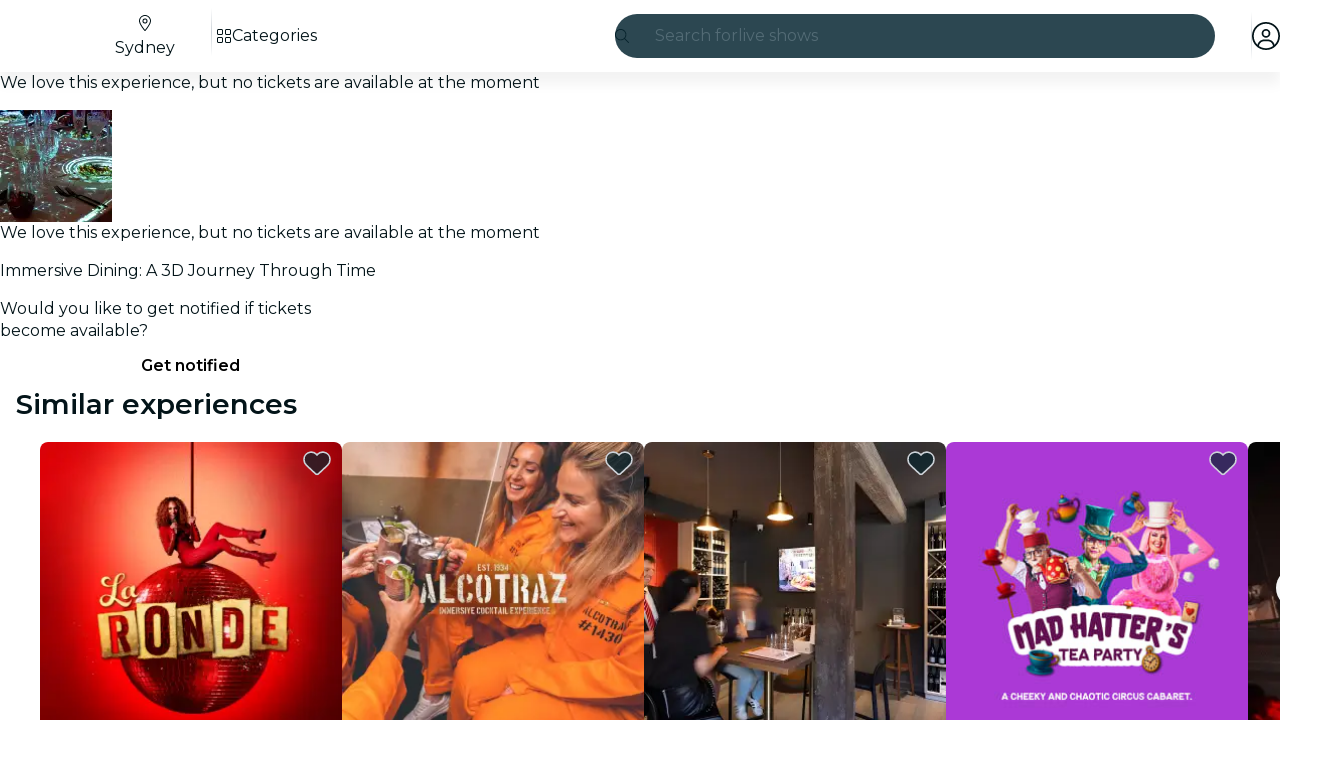

--- FILE ---
content_type: text/html
request_url: https://feverup.com/m/96762?utm_content=immersive-dining-experience&utm_source=secretsydney&utm_medium=post&utm_term=cta4&utm_campaign=96762_syd
body_size: 148824
content:
<!DOCTYPE html><html lang="en" dir="ltr" class="astro-sckkx6r4"> <head><meta charset="utf-8"><meta name="viewport" content="width=device-width, initial-scale=1"> <title>Immersive Fine Dining: A 3D Journey Through Time | Fever</title><meta id="description" name="description" content="Step into our world – a place beyond your own reality – to be delighted and inspired. With this immersive, multi-sensory dining experience, SixthSense Agency will challenge how you see, taste and experience fine dining at its maximum expression. In this production, gastronomy and technology collide "><link id="canonical" rel="canonical" href="https://feverup.com/m/96762"><meta id="robots" name="robots" content="index"><meta name="google" content="notranslate"><meta name="theme-color" content="#ffffff"><meta name="mobile-web-app-capable" content="yes"><meta name="apple-mobile-web-app-capable" content="yes"><meta id="al:ios:url" property="al:ios:url" content="fb212044188860269://m/96762"><meta id="al:android:url" property="al:android:url" content="fb212044188860269://m/96762"><meta id="al:android:package" property="al:android:package" content="com.feverup.fever"><link id="apple-touch-icon" rel="apple-touch-icon" sizes="180x180" href="/favicons/apple-touch-icon.png"><link rel="icon" type="image/png" sizes="48x48" href="/favicons/favicon-48x48.png"><link rel="icon" type="image/png" sizes="32x32" href="/favicons/favicon-32x32.png"><link rel="icon" type="image/png" sizes="16x16" href="/favicons/favicon-16x16.png"><link rel="mask-icon" href="/favicons/favicon-safari-pinned-tab.svg" color="#10212e"><link rel="shortcut icon" href="/favicons/shortcut-favicon.ico"><meta name="msapplication-config" content="/browserconfig.xml"><link rel="preconnect" href="https://applications-media.feverup.com"><meta name="msapplication-TileColor" content="#10212e"><meta name="msapplication-config" content="/browserconfig.xml"><meta property="fb:app_id" content="212044188860269"><meta property="og:site_name" content="Fever"><meta id="og:type" property="og:type" content="product"><meta id="og:title" property="og:title" content="Immersive Fine Dining: A 3D Journey Through Time | Fever"><meta id="twitter:title" property="twitter:title" content="Immersive Fine Dining: A 3D Journey Through Time | Fever"><meta id="og:description" property="og:description" content="Step into our world – a place beyond your own reality – to be delighted and inspired. With this immersive, multi-sensory dining experience, SixthSense Agency will challenge how you see, taste and experience fine dining at its maximum expression. In this production, gastronomy and technology collide "><meta id="og:url" property="og:url" content="https://feverup.com/m/96762"><meta id="og:image" property="og:image" content="https://applications-media.feverup.com/image/upload/f_auto,ar_15:8,c_fill/fever2/plan/photo/9eb0a371-87c8-11eb-b783-06551cb39bc6.jpg"><meta id="twitter:site" property="twitter:site" content="@feverapp"><meta id="twitter:description" property="twitter:description" content="Step into our world – a place beyond your own reality – to be delighted and inspired. With this immersive, multi-sensory dining experience, SixthSense Agency will challenge how you see, taste and expe"><!--[--><!--[--><!--]--><!--]--> <link rel="preload" as="image" href="https://applications-media.feverup.com/image/upload/f_auto,w_320,h_320/fever2/plan/photo/9eb0a371-87c8-11eb-b783-06551cb39bc6.jpg" imagesrcset="https://applications-media.feverup.com/image/upload/f_auto,w_320,h_320/fever2/plan/photo/9eb0a371-87c8-11eb-b783-06551cb39bc6.jpg 320w, https://applications-media.feverup.com/image/upload/f_auto,w_550,h_550/fever2/plan/photo/9eb0a371-87c8-11eb-b783-06551cb39bc6.jpg 550w" imagesizes="(max-width: 999px) 550px, 315px" crossorigin="anonymous"> <link rel="preload" as="font" href="/_astro/fonts/montserrat_v25_JTUSjIg1_i6t8kCHKm459WlhyyTh89Y.woff2" crossorigin="anonymous"><style>@keyframes skeleton-loading{0%{background-position:200%}to{background-position:-200%}}.fv-loader:where(.astro-qr7epx6e){display:none;justify-content:center;align-items:center;top:0;left:0;width:100lvw;height:100lvh;z-index:9999}.fv-loader:where(.astro-qr7epx6e).active{position:fixed;display:flex}.fv-loader:where(.astro-qr7epx6e) svg:where(.astro-qr7epx6e){width:6.25rem}.fv-loader--scheme-dark:where(.astro-qr7epx6e){background-color:#06232c}.fv-loader--scheme-dark:where(.astro-qr7epx6e) svg:where(.astro-qr7epx6e){color:#fff}.fv-loader--scheme-light:where(.astro-qr7epx6e){background-color:#fff}.fv-loader--scheme-light:where(.astro-qr7epx6e) svg:where(.astro-qr7epx6e){color:#06232c}@keyframes svelte-1is6vbr-skeleton-loading{0%{background-position:200%}to{background-position:-200%}}.fv-reviews-share-button.svelte-1is6vbr{background-color:#fff;border:solid .0625rem #ccd2d8;border-radius:100%;text-decoration:none}.fv-reviews-share-button--floating-experiment.svelte-1is6vbr{width:2.5rem;height:2.5rem;font-size:1.125rem;display:grid;place-items:center;color:#031419;border:1px solid rgba(0,0,0,.1);box-shadow:0 2px 4px #0000001f}.fv-reviews-share-button--floating-experiment.svelte-1is6vbr .fv-reviews-share-button__icon{transform:rotate(270deg)}.fv-reviews-share-button--floating.svelte-1is6vbr{width:2.625rem;height:2.625rem;line-height:1.5rem;color:#0079ca}.fv-share-button__flat-icon.svelte-1is6vbr{width:2.625rem;height:2.625rem;display:flex;align-items:center;justify-content:center;transform:rotate(270deg)}@keyframes svelte-15prutj-skeleton-loading{0%{background-position:200%}to{background-position:-200%}}@media (min-width: 36rem){.fv-share-url-modal.svelte-15prutj{min-width:22.5rem}}.fv-share-url-modal__img.svelte-15prutj{position:relative;height:0;width:100%;padding-bottom:48%;overflow:hidden}.fv-share-url-modal__img.svelte-15prutj img:where(.svelte-15prutj){position:absolute;top:0;width:100%}.fv-share-url-modal__close.svelte-15prutj{position:absolute;top:.75rem;right:.75rem;width:1.5rem;height:1.5rem;color:#fff;font-size:1.125rem}.fv-share-url-modal__content.svelte-15prutj{padding:1rem 1rem 1.5rem;display:flex;flex-flow:column}.fv-share-url-modal__title.svelte-15prutj{font-size:1.125rem;text-align:center;margin-bottom:1rem;color:#031419}.fv-share-url-modal__fieldset.svelte-15prutj{position:relative;margin-bottom:1rem}.fv-share-url-modal__input.svelte-15prutj{width:100%;height:2.5rem;border:solid .0625rem #ccd2d8;border-radius:.25rem;font-size:.875rem;padding-top:.5rem;padding-bottom:.5rem;padding-inline-end:3rem;padding-inline-start:.5rem}.fv-share-url-modal__copy-link.svelte-15prutj{position:absolute;top:.0625rem;inset-inline-end:.0625rem;display:block;width:2.375rem;height:2.375rem;background-color:#fff;border:none;border-end-end-radius:.25rem;border-start-end-radius:.25rem;border-inline-start:solid .0625rem #ccd2d8}.fv-share-url-modal__copy-link.svelte-15prutj:hover{color:var(--theme-action-color-hover, #005795)}.fv-share-url-modal__copy-success-msg.svelte-15prutj{color:#126d3f;padding:.5rem .5rem .3125rem;margin-bottom:0;font-size:.75rem;background-color:#e8f8f0;border-radius:0 0 .25rem .25rem;margin-top:-.125rem}@media (min-width: 62rem){.fv-share-url-modal__title.svelte-15prutj{font-size:1.25rem}}.fv-share-url-modal-social-icons.svelte-15prutj{display:flex;justify-content:center;margin-bottom:1.5rem;font-size:1.25rem}.fv-share-url-modal-social-icons__item.svelte-15prutj{display:flex;align-items:center;justify-content:center;width:2.5rem;height:2.5rem;margin:auto .25rem;text-align:center;font-size:1.125rem;border-radius:100%;color:var(--theme-action-color, #0079ca);background-color:var(--theme-color-background, #ffffff);border:solid .0625rem var(--theme-action-color, #0079ca);line-height:2.625rem;text-decoration:none;cursor:pointer;transition:all .3s ease-in-out}.fv-share-url-modal-social-icons__item.svelte-15prutj:hover{color:var(--theme-action-color-hover, #005795);background-color:var(--theme-color-background, #ffffff);filter:brightness(95%)}
svg:not(:root).svg-inline--fa.svelte-1ipid5s,svg:not(:host).svg-inline--fa.svelte-1ipid5s{overflow:visible;box-sizing:content-box}.svg-inline--fa.svelte-1ipid5s{display:var(--fa-display, inline-block);height:1em;overflow:visible;vertical-align:-.125em}.svg-inline--fa.fa-xs.svelte-1ipid5s{vertical-align:0}.svg-inline--fa.fa-lg.svelte-1ipid5s{vertical-align:-.2em}.svg-inline--fa.fa-fw.svelte-1ipid5s{width:var(--fa-fw-width, 1.25em)}.svg-inline--fa.fa-full.svelte-1ipid5s{width:100%;height:100%;vertical-align:unset;display:flex}.fa-2x.svelte-1ipid5s{font-size:2em}.fa-3x.svelte-1ipid5s{font-size:3em}.fa-xs.svelte-1ipid5s{font-size:.75em;line-height:.08333em;vertical-align:.125em}.fa-lg.svelte-1ipid5s{font-size:1.25em;line-height:.05em;vertical-align:-.075em}.fa-fw.svelte-1ipid5s{text-align:center;width:1.25em}.fa-spin.svelte-1ipid5s{-webkit-animation-name:svelte-1ipid5s-fa-spin;animation-name:svelte-1ipid5s-fa-spin;-webkit-animation-delay:var(--fa-animation-delay, 0s);animation-delay:var(--fa-animation-delay, 0s);-webkit-animation-direction:var(--fa-animation-direction, normal);animation-direction:var(--fa-animation-direction, normal);-webkit-animation-duration:var(--fa-animation-duration, 2s);animation-duration:var(--fa-animation-duration, 2s);-webkit-animation-iteration-count:var(--fa-animation-iteration-count, infinite);animation-iteration-count:var(--fa-animation-iteration-count, infinite);-webkit-animation-timing-function:var(--fa-animation-timing, linear);animation-timing-function:var(--fa-animation-timing, linear)}[dir=rtl] .rtl-enable.svelte-1ipid5s{transform:scale3d(-1,1,1)}@media (prefers-reduced-motion: reduce){.fa-spin.svelte-1ipid5s{-webkit-animation-delay:-1ms;animation-delay:-1ms;-webkit-animation-duration:1ms;animation-duration:1ms;-webkit-animation-iteration-count:1;animation-iteration-count:1;transition-delay:0s;transition-duration:0s}}@-webkit-keyframes svelte-1ipid5s-fa-spin{0%{-webkit-transform:rotate(0deg);transform:rotate(0)}to{-webkit-transform:rotate(360deg);transform:rotate(360deg)}}@keyframes svelte-1ipid5s-fa-spin{0%{-webkit-transform:rotate(0deg);transform:rotate(0)}to{-webkit-transform:rotate(360deg);transform:rotate(360deg)}}@font-face{font-family:Montserrat;font-style:normal;font-weight:400;font-display:swap;src:url(/_astro/fonts/montserrat_v25_JTUSjIg1_i6t8kCHKm459WRhyyTh89ZNpQ.woff2) format("woff2");unicode-range:U+0460-052F,U+1C80-1C88,U+20B4,U+2DE0-2DFF,U+A640-A69F,U+FE2E-FE2F}@font-face{font-family:Montserrat;font-style:normal;font-weight:400;font-display:swap;src:url(/_astro/fonts/montserrat_v25_JTUSjIg1_i6t8kCHKm459W1hyyTh89ZNpQ.woff2) format("woff2");unicode-range:U+0301,U+0400-045F,U+0490-0491,U+04B0-04B1,U+2116}@font-face{font-family:Montserrat;font-style:normal;font-weight:400;font-display:swap;src:url(/_astro/fonts/montserrat_v25_JTUSjIg1_i6t8kCHKm459WZhyyTh89ZNpQ.woff2) format("woff2");unicode-range:U+0102-0103,U+0110-0111,U+0128-0129,U+0168-0169,U+01A0-01A1,U+01AF-01B0,U+1EA0-1EF9,U+20AB}@font-face{font-family:Montserrat;font-style:normal;font-weight:400;font-display:swap;src:url(/_astro/fonts/montserrat_v25_JTUSjIg1_i6t8kCHKm459WdhyyTh89ZNpQ.woff2) format("woff2");unicode-range:U+0100-024F,U+0259,U+1E00-1EFF,U+2020,U+20A0-20AB,U+20AD-20CF,U+2113,U+2C60-2C7F,U+A720-A7FF}@font-face{font-family:Montserrat;font-style:normal;font-weight:400;font-display:swap;src:url(/_astro/fonts/montserrat_v25_JTUSjIg1_i6t8kCHKm459WlhyyTh89Y.woff2) format("woff2");unicode-range:U+0000-00FF,U+0131,U+0152-0153,U+02BB-02BC,U+02C6,U+02DA,U+02DC,U+2000-206F,U+2074,U+20AC,U+2122,U+2191,U+2193,U+2212,U+2215,U+FEFF,U+FFFD}@font-face{font-family:Montserrat;font-style:normal;font-weight:600;font-display:swap;src:url(/_astro/fonts/montserrat_v25_JTUSjIg1_i6t8kCHKm459WRhyyTh89ZNpQ.woff2) format("woff2");unicode-range:U+0460-052F,U+1C80-1C88,U+20B4,U+2DE0-2DFF,U+A640-A69F,U+FE2E-FE2F}@font-face{font-family:Montserrat;font-style:normal;font-weight:600;font-display:swap;src:url(/_astro/fonts/montserrat_v25_JTUSjIg1_i6t8kCHKm459W1hyyTh89ZNpQ.woff2) format("woff2");unicode-range:U+0301,U+0400-045F,U+0490-0491,U+04B0-04B1,U+2116}@font-face{font-family:Montserrat;font-style:normal;font-weight:600;font-display:swap;src:url(/_astro/fonts/montserrat_v25_JTUSjIg1_i6t8kCHKm459WZhyyTh89ZNpQ.woff2) format("woff2");unicode-range:U+0102-0103,U+0110-0111,U+0128-0129,U+0168-0169,U+01A0-01A1,U+01AF-01B0,U+1EA0-1EF9,U+20AB}@font-face{font-family:Montserrat;font-style:normal;font-weight:600;font-display:swap;src:url(/_astro/fonts/montserrat_v25_JTUSjIg1_i6t8kCHKm459WdhyyTh89ZNpQ.woff2) format("woff2");unicode-range:U+0100-024F,U+0259,U+1E00-1EFF,U+2020,U+20A0-20AB,U+20AD-20CF,U+2113,U+2C60-2C7F,U+A720-A7FF}@font-face{font-family:Montserrat;font-style:normal;font-weight:600;font-display:swap;src:url(/_astro/fonts/montserrat_v25_JTUSjIg1_i6t8kCHKm459WlhyyTh89Y.woff2) format("woff2");unicode-range:U+0000-00FF,U+0131,U+0152-0153,U+02BB-02BC,U+02C6,U+02DA,U+02DC,U+2000-206F,U+2074,U+20AC,U+2122,U+2191,U+2193,U+2212,U+2215,U+FEFF,U+FFFD}*,*:before,*:after{box-sizing:border-box}html{font-family:sans-serif;line-height:1.15;-webkit-text-size-adjust:100%;-webkit-tap-highlight-color:rgba(0,0,0,0);overscroll-behavior:none}article,aside,figcaption,figure,footer,header,hgroup,main,nav,section{display:block}body{margin:0;font-family:Montserrat,sans-serif;font-size:1rem;font-weight:400;line-height:1.4;color:#031419;text-align:start;background-color:var(--theme-color-background, #ffffff);overscroll-behavior:none;scrollbar-gutter:stable}[tabindex="-1"]:focus:not(:focus-visible){outline:0!important}hr{box-sizing:content-box;height:0;overflow:visible}h1,h2,h3,h4,h5,h6{margin-top:0;margin-bottom:.5rem}p{margin-top:0;margin-bottom:1rem}abbr[title],abbr[data-original-title]{text-decoration:underline;text-decoration:underline dotted;cursor:help;border-bottom:0;text-decoration-skip-ink:none}address{margin-bottom:1rem;font-style:normal;line-height:inherit}ol,ul,dl{margin-top:0;margin-bottom:1rem}ol ol,ul ul,ol ul,ul ol{margin-bottom:0}dt{font-weight:600}dd{margin-bottom:.5rem;margin-left:0}blockquote{margin:0 0 1rem}b,strong{font-weight:bolder}small{font-size:80%}sub,sup{position:relative;font-size:75%;line-height:0;vertical-align:baseline}sub{bottom:-.25em}sup{top:-.5em}a{color:var(--theme-action-color, #0079ca);text-decoration:none;background-color:transparent}a:hover{color:var(--theme-action-color-hover, #005795);text-decoration:underline}a:not([href]):not([class]){color:inherit;text-decoration:none}a:not([href]):not([class]):hover{color:inherit;text-decoration:none}pre,code,kbd,samp{font-family:SFMono-Regular,Menlo,Monaco,Consolas,Liberation Mono,Courier New,monospace;font-size:1em}pre{margin-top:0;margin-bottom:1rem;overflow:auto;-ms-overflow-style:scrollbar}figure{margin:0 0 1rem}img{vertical-align:middle;border-style:none}svg{overflow:hidden;vertical-align:middle}table{border-collapse:collapse}caption{padding-top:.75rem;padding-bottom:.75rem;color:#536b75;text-align:left;caption-side:bottom}th{text-align:inherit;text-align:-webkit-match-parent}label{display:inline-block;margin-bottom:.5rem}button{border-radius:0}button:focus:not(:focus-visible){outline:0}input,button,select,optgroup,textarea{margin:0;font-family:inherit;font-size:inherit;line-height:inherit}button,input{overflow:visible}button,select{text-transform:none}[role=button]{cursor:pointer}select{word-wrap:normal}button,[type=button],[type=reset],[type=submit]{-webkit-appearance:button}button:not(:disabled),[type=button]:not(:disabled),[type=reset]:not(:disabled),[type=submit]:not(:disabled){cursor:pointer}button::-moz-focus-inner,[type=button]::-moz-focus-inner,[type=reset]::-moz-focus-inner,[type=submit]::-moz-focus-inner{padding:0;border-style:none}input[type=radio],input[type=checkbox]{box-sizing:border-box;padding:0}textarea{overflow:auto;resize:vertical}fieldset{min-width:0;padding:0;margin:0;border:0}legend{display:block;width:100%;max-width:100%;padding:0;margin-bottom:.5rem;font-size:1.5rem;line-height:inherit;color:inherit;white-space:normal}progress{vertical-align:baseline}[type=number]::-webkit-inner-spin-button,[type=number]::-webkit-outer-spin-button{height:auto}[type=search]{outline-offset:-2px;-webkit-appearance:none}[type=search]::-webkit-search-decoration{-webkit-appearance:none}::-webkit-file-upload-button{font:inherit;-webkit-appearance:button}output{display:inline-block}summary{display:list-item;cursor:pointer}template{display:none}[hidden]{display:none!important}:root{--brands--facebook: #1877f2;--brands--facebook-hover: #0c64d5;--brands--kakao: #fee500;--brands--kakao-filter: invert(88%) sepia(33%) saturate(3673%) hue-rotate(359deg) brightness(109%) contrast(105%);--brands--naver: #03c75a;--brands--whatsapp: #25d366;--font-family--base: Montserrat, sans-serif}*{-webkit-font-smoothing:antialiased;-moz-osx-font-smoothing:grayscale}::-webkit-input-placeholder{line-height:normal}button{background:transparent;border:none;padding:0}input,button{outline:none}input:focus,button:focus{outline:none}img{max-width:100%}hr{margin-top:1rem;margin-bottom:1rem;border:0;border-top:1px solid rgba(0,0,0,.1)}img.lazy-img-not-loaded-yet{position:relative;top:-.625rem;opacity:0;transition:all .3s ease-in-out}img.lazy-img-not-loaded-yet.lazy-img-loaded{top:0;opacity:1;transition:all .3s ease-in-out}.form__fieldset{margin-bottom:1rem}.form__legend{display:flex;width:100%;flex-wrap:nowrap;font-size:1rem;font-weight:600;align-items:center}.form__legend--line:after{content:"";flex:1;margin-left:.5rem;border-bottom:solid .0625rem #ccd2d8}.form__legend--two-lines{font-weight:400}.form__legend--two-lines:before{content:"";flex:1;margin-right:.5rem;border-bottom:solid .0625rem #ccd2d8}.form__legend--two-lines:after{content:"";flex:1;margin-left:.5rem;border-bottom:solid .0625rem #ccd2d8}.form__label{margin-bottom:.25rem;font-size:1rem;font-weight:600;line-height:1.5rem}.form__label--center{width:100%;text-align:center}.form__label--optional{color:#536b75;font-size:1rem;font-weight:400;line-height:1.5rem}.form__helper{font-size:.875rem;margin-bottom:.5rem}.form__validation{margin:-1.25rem 0 0;padding:.125rem 0;padding-inline:.125rem;height:1.25rem;font-size:.625rem;font-weight:600}.form__validation--success{color:#18824c}.form__validation--error,.form__validation--error a{color:#eb0052}.form__input{display:flex;width:100%;height:3rem;padding:0 1rem;margin-bottom:1.25rem;font-size:.875rem;background-color:#fff;border:.0625rem solid #ccd2d8;border-radius:.25rem;box-shadow:inset 0 .125rem .25rem #06232c14}.form__input:focus{border-width:.125rem;border-color:#0068b0}.form__input--code{margin:0 auto 1.5rem;max-width:16rem;border:0;border-bottom:.0625rem solid #ccd2d8;box-shadow:none;letter-spacing:.5rem;text-align:center;text-transform:uppercase}.form__input--error{border-color:#eb0052}.form__input--error:focus{border-color:#eb0052}.form__button--aside{margin-bottom:1.25rem}.fade{transition:opacity .15s linear}@media (prefers-reduced-motion: reduce){.fade{transition:none}}.fade:not(.show){opacity:0}.collapse:not(.show){display:none}.collapsing{position:relative;height:0;overflow:hidden;transition:height .35s ease}@media (prefers-reduced-motion: reduce){.collapsing{transition:none}}.collapsing.width{width:0;height:auto;transition:width .35s ease}@media (prefers-reduced-motion: reduce){.collapsing.width{transition:none}}.row{display:flex;flex-wrap:wrap;margin-right:-16px;margin-left:-16px}.cell{position:relative;width:100%;padding-right:16px;padding-left:16px}.flex{display:flex}.flex--wrap{flex-wrap:wrap}.flex--align-items-center{align-items:center}.flex--align-items-bottom{align-items:flex-end}.shrink{flex:0 0 auto;width:auto;max-width:100%}.auto{flex:1 1 0;width:auto;min-width:0}.mt-0{margin-top:0}.pt-0{padding-top:0}.mb-0{margin-bottom:0}.pb-0{padding-bottom:0}.ml-0{margin-left:0}.pl-0{padding-left:0}.mr-0{margin-right:0}.pr-0{padding-right:0}.mt-4{margin-top:.25rem}.pt-4{padding-top:.25rem}.mb-4{margin-bottom:.25rem}.pb-4{padding-bottom:.25rem}.ml-4{margin-left:.25rem}.pl-4{padding-left:.25rem}.mr-4{margin-right:.25rem}.pr-4{padding-right:.25rem}.mt-8{margin-top:.5rem}.pt-8{padding-top:.5rem}.mb-8{margin-bottom:.5rem}.pb-8{padding-bottom:.5rem}.ml-8{margin-left:.5rem}.pl-8{padding-left:.5rem}.mr-8{margin-right:.5rem}.pr-8{padding-right:.5rem}.mt-12{margin-top:.75rem}.pt-12{padding-top:.75rem}.mb-12{margin-bottom:.75rem}.pb-12{padding-bottom:.75rem}.ml-12{margin-left:.75rem}.pl-12{padding-left:.75rem}.mr-12{margin-right:.75rem}.pr-12{padding-right:.75rem}.mt-16{margin-top:1rem}.pt-16{padding-top:1rem}.mb-16{margin-bottom:1rem}.pb-16{padding-bottom:1rem}.ml-16{margin-left:1rem}.pl-16{padding-left:1rem}.mr-16{margin-right:1rem}.pr-16{padding-right:1rem}.mt-24{margin-top:1.5rem}.pt-24{padding-top:1.5rem}.mb-24{margin-bottom:1.5rem}.pb-24{padding-bottom:1.5rem}.ml-24{margin-left:1.5rem}.pl-24{padding-left:1.5rem}.mr-24{margin-right:1.5rem}.pr-24{padding-right:1.5rem}.mt-32{margin-top:2rem}.pt-32{padding-top:2rem}.mb-32{margin-bottom:2rem}.pb-32{padding-bottom:2rem}.ml-32{margin-left:2rem}.pl-32{padding-left:2rem}.mr-32{margin-right:2rem}.pr-32{padding-right:2rem}.mt-40{margin-top:2.5rem}.pt-40{padding-top:2.5rem}.mb-40{margin-bottom:2.5rem}.pb-40{padding-bottom:2.5rem}.ml-40{margin-left:2.5rem}.pl-40{padding-left:2.5rem}.mr-40{margin-right:2.5rem}.pr-40{padding-right:2.5rem}.mt-48{margin-top:3rem}.pt-48{padding-top:3rem}.mb-48{margin-bottom:3rem}.pb-48{padding-bottom:3rem}.ml-48{margin-left:3rem}.pl-48{padding-left:3rem}.mr-48{margin-right:3rem}.pr-48{padding-right:3rem}.mt-72{margin-top:4.5rem}.pt-72{padding-top:4.5rem}.mb-72{margin-bottom:4.5rem}.pb-72{padding-bottom:4.5rem}.ml-72{margin-left:4.5rem}.pl-72{padding-left:4.5rem}.mr-72{margin-right:4.5rem}.pr-72{padding-right:4.5rem}.dp-block{display:block;width:100%}.no-bullets{list-style:none;padding-left:0}.fs-10{font-size:.625rem}@media (min-width: 62rem){.lg\:fs-10{font-size:.625rem}}.fs-12{font-size:.75rem}@media (min-width: 62rem){.lg\:fs-12{font-size:.75rem}}.fs-14{font-size:.875rem}@media (min-width: 62rem){.lg\:fs-14{font-size:.875rem}}.fs-16{font-size:1rem}@media (min-width: 62rem){.lg\:fs-16{font-size:1rem}}.fs-18{font-size:1.125rem}@media (min-width: 62rem){.lg\:fs-18{font-size:1.125rem}}.fs-20{font-size:1.25rem}@media (min-width: 62rem){.lg\:fs-20{font-size:1.25rem}}.fs-24{font-size:1.5rem}@media (min-width: 62rem){.lg\:fs-24{font-size:1.5rem}}.fs-28{font-size:1.75rem;line-height:1.2}@media (min-width: 62rem){.lg\:fs-28{font-size:1.75rem}}.fs-32{font-size:2rem;line-height:1.2}@media (min-width: 62rem){.lg\:fs-32{font-size:2rem}}.fs-36{font-size:2.25rem;line-height:1.2}@media (min-width: 62rem){.lg\:fs-36{font-size:2.25rem}}.fs-40{font-size:2.5rem;line-height:1.2}@media (min-width: 62rem){.lg\:fs-40{font-size:2.5rem}}.fs-48{font-size:3rem;line-height:1.2}@media (min-width: 62rem){.lg\:fs-48{font-size:3rem}}.fw-normal{font-weight:400}.fw-bold{font-weight:600}.text-left{text-align:start}.text-center{text-align:center}.text-right{text-align:end}.text-ellipsis{white-space:nowrap;text-overflow:ellipsis;overflow:hidden}.text-lowercase{text-transform:lowercase}.text-uppercase{text-transform:uppercase}.text-capitalize{text-transform:capitalize}.fc-highlight{color:#39a5ee;cursor:pointer}@media (max-width: 61.98rem){.d-desktop{display:none}}@media (max-width: 47.98rem){.d-tablet{display:none}}@media (min-width: 48rem){.h-tablet{display:none}}@media (min-width: 62rem){.h-desktop{display:none}}.bg-white{background-color:#fff}.bg-white--boxed{margin:0 auto;max-width:34.375rem}.bg-white--fullheight{min-height:calc(100vh - 4.5rem)}.global-wrapper{max-width:90rem;padding-left:.75rem;padding-right:.75rem;margin:0 auto}@media (min-width: 48rem){.global-wrapper{padding-left:2.5rem;padding-right:2.5rem}}@media (min-width: 80rem){.global-wrapper{position:relative;padding-right:5rem;padding-left:5rem}}.global-wrapper--purchase{max-width:1140px}@media (min-width: 36rem){.global-wrapper--purchase{padding-left:2.5rem;padding-right:2.5rem}}@media (min-width: 80rem){.global-wrapper--purchase{padding-right:2.5rem;padding-left:2.5rem}}.mobile-wrapper{position:relative;max-width:34.375rem;padding-left:.75rem;padding-right:.75rem;margin:0 auto}.hidden{display:none}.wrapper{width:100%;padding-right:16px;padding-left:16px;margin-right:auto;margin-left:auto;max-width:80rem}.container{width:100%;max-width:80rem;margin-left:auto;margin-right:auto}.container:after{display:block;clear:both;content:""}.container--paddings{padding-left:1rem;padding-right:1rem}@media (min-width: 62rem){.container--lg\:paddings{padding-left:1rem;padding-right:1rem}}.card-wrapper{position:relative;padding:1rem;color:#fff}.shape-wrapper{background-color:#fff;color:#031419;padding:1rem;border:solid .0625rem #ccd2d8;border-radius:.5rem;overflow:hidden}.shape-wrapper--shadow-1x{box-shadow:0 .125rem .25rem #0000001f}.shape-wrapper--shadow-2x{box-shadow:0 .25rem .5rem #0000003d}.shape-wrapper--shadow-3x{box-shadow:0 .5rem 1rem #0000003d}:root{--fv-alert-color-danger: #9b0031;--fv-alert-color-warning: #9f5800;--fv-alert-color-success: #126d3f;--fv-alert-color-info: #005795;--fv-alert-color-accent: #44248b;--fv-alert-background-color-danger: #fff0f4;--fv-alert-background-color-warning: #fff4e6;--fv-alert-background-color-success: #e8f8f0;--fv-alert-background-color-info: #e6f4ff;--fv-alert-background-color-accent: #f0ebfd;--fv-alert-border-color-danger-contrast: #f43d7a;--fv-alert-border-color-warning-contrast: #ffa639;--fv-alert-border-color-success-contrast: #53be88;--fv-alert-border-color-info-contrast: #39a5ee;--fv-alert-border-color-accent-contrast: #8e69e3}.fv-alert a{text-decoration:underline;color:inherit}.fv-plan-benefits-saves{padding:0 .75rem;color:#536b75;font:400 .875rem/1.25rem Montserrat,sans-serif;text-align:center}.fv-plan-benefits-saves button{position:relative;padding:0;margin:0;background:none;border:none;cursor:pointer}.fv-plan-benefits-saves button:after{content:"";height:48px;width:48px;position:absolute;top:50%;left:50%;transform:translate(-50%) translateY(-50%)}.fv-plan-benefits-saves button fv-fa-icon{color:#536b75}.fv-plan-benefits-sheet fv-sheet-header .sheet-header{padding-inline-end:3rem}.fv-plan-benefits-sheet__loading{display:flex;justify-content:center;align-items:center;padding:9.375rem 0}.fv-plan-benefits-sheet__content{display:flex;flex-direction:column;flex-wrap:wrap;gap:1rem;align-items:flex-start}.fv-plan-benefits-sheet__label{flex:0 1 auto;padding:.25rem .5rem;border-radius:.25rem;background-color:#bd962a;color:#031419;font:400 .75rem/1rem Montserrat,sans-serif}.fv-plan-benefits-sheet__subtitle{margin-bottom:.5rem;width:100%;font:600 1.125rem/1.5rem Montserrat,sans-serif}.fv-plan-benefits-sheet__list{display:flex;flex-direction:column;gap:1.5rem;padding:0;margin-bottom:.5rem;width:100%;list-style:none}.fv-plan-benefits-sheet__item{display:flex;align-items:center;gap:1rem}.fv-plan-benefits-sheet__item__icon{flex:0 0 1rem;width:1rem}.fv-plan-benefits-sheet__item__content{flex:1;min-width:0}.fv-plan-benefits-sheet__item__name{margin-bottom:.25rem;font:600 .875rem/1.25rem Montserrat,sans-serif}.fv-plan-benefits-sheet__item__description{margin-bottom:0;color:#536b75;font:400 .75rem/1rem Montserrat,sans-serif}.fv-plan-benefits-sheet__item__discount{flex:0 0 auto;padding:.25rem;min-width:4.375rem;background-color:#eb0052;border-radius:.25rem;color:#fff;font:600 .75rem/1rem Montserrat,sans-serif;text-align:center}.fv-plan-benefits-sheet__how-to-use{padding:.75rem 1rem;width:100%;background-color:#f6f7fe;border-radius:.5rem}.fv-plan-benefits-sheet__how-to-use__title{margin-bottom:.25rem;font:600 .875rem/1.25rem Montserrat,sans-serif}.fv-plan-benefits-sheet__how-to-use__description{margin-bottom:0;font:400 .875rem/1.25rem Montserrat,sans-serif}.fv-plan-benefits-sheet__error-message{padding:1rem .5rem;width:100%;font:400 1rem/1.5rem Montserrat,sans-serif}@keyframes svelte-19d7vuv-skeleton-loading{0%{background-position:200%}to{background-position:-200%}}.fv-footer__link.svelte-19d7vuv{color:#fff;text-decoration:none;cursor:pointer}.fv-footer__link.svelte-19d7vuv:hover{color:#fff}@keyframes svelte-f5vv0r-skeleton-loading{0%{background-position:200%}to{background-position:-200%}}a.svelte-f5vv0r{color:#fff;text-decoration:none;cursor:pointer}a.svelte-f5vv0r:hover{color:#fff}.fv-footer:where(.astro-dwl4onjj){background:#000;color:#fff;padding-block-start:2rem}.fv-footer:where(.astro-dwl4onjj):after{display:block;clear:both;content:""}.fv-footer--padding-bottom:where(.astro-dwl4onjj){padding-bottom:4rem}@media (min-width: 62rem){.fv-footer--padding-bottom:where(.astro-dwl4onjj){padding-bottom:0}}.fv-footer:where(.astro-dwl4onjj) a:where(.astro-dwl4onjj){color:#fff;text-decoration:none;cursor:pointer}.fv-footer:where(.astro-dwl4onjj) a:where(.astro-dwl4onjj):hover{color:#fff}.fv-footer__title:where(.astro-dwl4onjj){margin-block-end:1rem;font-weight:600}.fv-footer__container:where(.astro-dwl4onjj){display:grid;grid-template-columns:repeat(2,1fr);gap:1rem;padding:0 1rem}@media (min-width: 62rem){.fv-footer__container:where(.astro-dwl4onjj){grid-template-columns:repeat(5,2fr) 3fr}}@media (min-width: 62rem){.fv-footer__container--five-columns:where(.astro-dwl4onjj){grid-template-columns:.75fr repeat(2,1fr) .5fr 2fr}}.fv-footer__list:where(.astro-dwl4onjj){list-style:none;padding:0}.fv-footer__item:where(.astro-dwl4onjj){margin-block-end:.5rem}.fv-footer__item:where(.astro-dwl4onjj):last-child{grid-column:span 2}@media (min-width: 62rem){.fv-footer__item:where(.astro-dwl4onjj):last-child{grid-column:auto}}.fv-footer__item--argentina-withdrawal-form:where(.astro-dwl4onjj){margin-block-start:.75rem}.fv-footer__item--argentina-withdrawal-form:where(.astro-dwl4onjj) .fv-footer__link:where(.astro-dwl4onjj){font-weight:700}.fv-footer__logo:where(.astro-dwl4onjj){margin-block-end:1rem}.fv-footer__legal-info:where(.astro-dwl4onjj){padding-inline-start:1rem}.fv-footer__app-store:where(.astro-dwl4onjj){display:flex;gap:1rem}.fv-footer__data-fiscal:where(.astro-dwl4onjj){display:block;padding-block-start:1rem}.fv-footer__line:where(.astro-dwl4onjj){border-color:#2c4751}.fv-footer__bottom:where(.astro-dwl4onjj){display:flex;flex-direction:column;padding-bottom:1rem}@media (min-width: 62rem){.fv-footer__bottom:where(.astro-dwl4onjj){flex-direction:row;justify-content:space-between;align-items:center}}.fv-footer__bottom:where(.astro-dwl4onjj) .fv-footer__link:where(.astro-dwl4onjj){text-decoration:underline;white-space:normal;display:inline-block}@media (max-width: 79.98rem){.fv-footer__legals:where(.astro-dwl4onjj){margin-bottom:.5rem}}.fv-footer__links-separator:where(.astro-dwl4onjj){margin:0 .25rem}.fv-footer__copyright:where(.astro-dwl4onjj){text-transform:capitalize}@media (min-width: 62rem){.fv-footer__copyright:where(.astro-dwl4onjj){text-align:right}}.fv-footer__link{color:#fff;text-align:initial;cursor:pointer}.fv-footer__link:hover{color:#fff}@keyframes svelte-ufw6do-skeleton-loading{0%{background-position:200%}to{background-position:-200%}}.banner.svelte-ufw6do{display:flex;flex-direction:row;gap:.5rem;align-items:center;justify-content:center;padding-inline:1rem;padding-block:.75rem}.banner--success.svelte-ufw6do{background-color:var(--fv-alert-background-color-success);color:var(--fv-alert-color-success)}@keyframes svelte-1coi8qz-skeleton-loading{0%{background-position:200%}to{background-position:-200%}}.fv-banner.svelte-1coi8qz{height:2.25rem;position:fixed;top:0;left:0;width:100dvw;z-index:1030;display:flex;align-items:center;justify-content:center;gap:.25rem;padding-inline:.75rem}.fv-banner.expandable.svelte-1coi8qz{cursor:pointer}.fv-banner-title.svelte-1coi8qz,.fv-banner-description.svelte-1coi8qz{margin-bottom:0;text-align:center}@media (min-width: 48rem){.fv-banner-title.svelte-1coi8qz,.fv-banner-description.svelte-1coi8qz{text-align:start}}.fv-banner-title.svelte-1coi8qz{font:600 .875rem/1.25rem Montserrat,sans-serif;overflow:hidden;text-overflow:ellipsis;max-width:30ch;white-space:nowrap;min-width:0}@media (min-width: 48rem){.fv-banner-title.svelte-1coi8qz{max-width:77ch}}.fv-banner-title.svelte-1coi8qz p{margin-bottom:0}.fv-banner-icon.svelte-1coi8qz{width:1rem;height:1rem;line-height:0}.fv-banner-description.svelte-1coi8qz{font:400 .875rem/1.25rem Montserrat,sans-serif;overflow:hidden;text-overflow:ellipsis}@media (min-width: 48rem){.fv-banner-description.svelte-1coi8qz{white-space:nowrap;max-width:77ch}}.fv-banner-white.svelte-1coi8qz{background-color:#fff;color:#031419}.fv-banner-shiny-purple.svelte-1coi8qz{background-color:#6f41d7;color:#fff}.fv-banner-shiny-purple.svelte-1coi8qz .fv-banner-title a{color:#fff;text-decoration:underline}.fv-banner-dark-purple.svelte-1coi8qz{background-color:#361b71;color:#fff}.fv-banner-dark-purple.svelte-1coi8qz .fv-banner-title a{color:#fff;text-decoration:underline}.fv-banner-cdl-theme.svelte-1coi8qz{background-color:#ffa639;color:#031419}@keyframes svelte-1ula5q6-skeleton-loading{0%{background-position:200%}to{background-position:-200%}}.fv-city-selector-button.svelte-1ula5q6{border-radius:.25rem;padding:.25rem;color:inherit}.fv-city-selector-button.svelte-1ula5q6:focus-visible{outline:.25rem solid #aacbe1;outline-offset:.125rem}.fv-city-selector-button__favorites-icon.svelte-1ula5q6{width:1.25rem;height:1.25rem;display:inline-block}.fv-city-selector-button--light.svelte-1ula5q6 .fv-city-selector-button__favorites-icon:where(.svelte-1ula5q6){color:#031419}@media (min-width: 62rem){.fv-city-selector-button--light-desktop.svelte-1ula5q6 .fv-city-selector-button__favorites-icon:where(.svelte-1ula5q6){color:#031419}}@keyframes svelte-10ec86j-skeleton-loading{0%{background-position:200%}to{background-position:-200%}}.embla.svelte-10ec86j{overflow:hidden}.embla__container.svelte-10ec86j{display:flex;flex-direction:column;touch-action:pan-x pinch-zoom;height:2.75rem}@keyframes svelte-1dnrhdz-skeleton-loading{0%{background-position:200%}to{background-position:-200%}}.search-typeahead__dynamic-cta.svelte-1dnrhdz{height:2.75rem;width:inherit}.search-typeahead__item.svelte-1dnrhdz{color:#031419;font:400 1rem/1.5rem Montserrat,sans-serif;height:2.75rem;min-height:2.75rem;display:flex;justify-content:flex-start;align-items:center;white-space:nowrap;overflow:hidden;text-overflow:ellipsis}@keyframes svelte-1bpcq16-skeleton-loading{0%{background-position:200%}to{background-position:-200%}}.search-typeahead__placeholder.svelte-1bpcq16{position:absolute;top:0;left:2.5rem;display:flex;align-items:center;gap:.25rem;pointer-events:none;z-index:1;white-space:nowrap;width:calc(100% - 2.5rem);overflow:hidden}.search-typeahead__placeholder-static.svelte-1bpcq16{color:#536b75;font:400 1rem/1.5rem Montserrat,sans-serif}.search-typeahead__placeholder-rtl.svelte-1bpcq16{left:0;right:2.5rem;width:calc(100% - 5rem)}@keyframes svelte-13rfvtr-skeleton-loading{0%{background-position:200%}to{background-position:-200%}}.search-typeahead.svelte-13rfvtr{position:relative;display:inline-flex;width:100%}.search-typeahead.svelte-13rfvtr .search-typeahead__search-icon,.search-typeahead.svelte-13rfvtr .search-typeahead__clear-input-icon{color:inherit;width:.875rem;height:.875rem}@media (min-width: 62rem){.search-typeahead.svelte-13rfvtr{max-width:30rem}}.search-typeahead__box.svelte-13rfvtr{width:100%;display:none;align-items:center;border-radius:2rem;color:#fff;padding-block:0;z-index:25;background-color:#2c4751;padding-inline:1rem .75rem;transition:all .3s ease;height:2.75rem;position:relative}.search-typeahead__box.svelte-13rfvtr:focus-visible,.search-typeahead__box.svelte-13rfvtr:focus-within{background-color:#536b75;border:.0625rem solid #06232c}.search-typeahead__box.svelte-13rfvtr .search-typeahead__item{color:#536b75}.search-typeahead__box__input.svelte-13rfvtr{border:0;box-shadow:unset;border-radius:.25rem;width:100%;padding-inline:.5rem;padding-block:.75rem;overflow:hidden;white-space:nowrap;text-overflow:ellipsis;background-color:transparent;height:2.75rem;color:#fff;font:400 1rem/1.5rem Montserrat,sans-serif}.search-typeahead__box__input--has-content.svelte-13rfvtr{padding-inline-end:2rem}.search-typeahead__box__input.svelte-13rfvtr::-webkit-search-cancel-button{-webkit-appearance:none}.search-typeahead__box__input.svelte-13rfvtr::placeholder{color:#a7b2ba}@media (min-width: 48rem){.search-typeahead__box.svelte-13rfvtr{display:flex}.search-typeahead__box.svelte-13rfvtr:hover{background-color:#536b75}.search-typeahead__box.svelte-13rfvtr:hover .search-typeahead__item,.search-typeahead__box.svelte-13rfvtr:hover .search-typeahead__placeholder-static{color:#a7b2ba}}.search-typeahead__box.search-typeahead__themed.svelte-13rfvtr{background-color:unset;border:.0625rem solid;color:var(--theme-color-text-contrast, #ffffff)}.search-typeahead__box.search-typeahead__themed.svelte-13rfvtr:hover{background-color:unset;color:var(--theme-color-text-contrast, #ffffff)}.search-typeahead__box.search-typeahead__themed.svelte-13rfvtr:focus-within{background-color:unset;color:var(--theme-color-text-contrast, #ffffff)}.search-typeahead__box.search-typeahead__themed.svelte-13rfvtr .search-typeahead__item{color:unset}.search-typeahead__box.search-typeahead__themed.svelte-13rfvtr .search-typeahead__box__input{color:var(--theme-color-text-contrast, #ffffff)}.search-typeahead__box.search-typeahead__themed.svelte-13rfvtr .search-typeahead__placeholder-static{color:unset}.search-typeahead__box.svelte-13rfvtr:focus-within,.search-typeahead__box--focused.svelte-13rfvtr{background-color:#536b75;color:#fff}.search-typeahead__link.svelte-13rfvtr{align-items:center;background:#2c4751;border-radius:2rem;color:#fff;display:flex;padding-block:0;padding-inline:1rem;width:100%;z-index:25;height:2.75rem;text-decoration:none;position:relative}@media (min-width: 48rem){.search-typeahead__link.svelte-13rfvtr{display:none}}.search-typeahead__link.svelte-13rfvtr:focus,.search-typeahead__link.svelte-13rfvtr:focus-within{text-decoration:none;background:#2c4751}.search-typeahead__link-light.svelte-13rfvtr{background-color:#fff;border:.0625rem solid #ccd2d8;padding-inline:1rem .75rem;color:#031419}.search-typeahead__link-light.svelte-13rfvtr:focus{background-color:#fff}.search-typeahead__link-light.svelte-13rfvtr .search-typeahead__item{color:#031419}.search-typeahead__link-light.svelte-13rfvtr .search-typeahead__search-icon{color:#06232c;width:.875rem;height:.875rem}@media (min-width: 62rem){.search-typeahead__link-light-desktop.svelte-13rfvtr{background-color:#fff;border:.0625rem solid #ccd2d8;padding-inline:1rem .75rem;color:#031419}.search-typeahead__link-light-desktop.svelte-13rfvtr:focus{background-color:#fff}.search-typeahead__link-light-desktop.svelte-13rfvtr .search-typeahead__item{color:#031419}.search-typeahead__link-light-desktop.svelte-13rfvtr .search-typeahead__search-icon{color:#06232c;width:.875rem;height:.875rem}}.search-typeahead-light.svelte-13rfvtr .search-typeahead__search-icon,.search-typeahead-light.svelte-13rfvtr .search-typeahead__clear-input-icon{color:#06232c}.search-typeahead-light.svelte-13rfvtr .search-typeahead__box:where(.svelte-13rfvtr){background-color:#fff;border:.0625rem solid #ccd2d8}.search-typeahead-light.svelte-13rfvtr .search-typeahead__box:where(.svelte-13rfvtr):focus-visible,.search-typeahead-light.svelte-13rfvtr .search-typeahead__box:where(.svelte-13rfvtr):focus-within{background-color:#fff;border:.0625rem solid #06232c}@media (min-width: 48rem){.search-typeahead-light.svelte-13rfvtr .search-typeahead__box:where(.svelte-13rfvtr):hover{border:.0625rem solid #000405;background-color:#f2f3f3}.search-typeahead-light.svelte-13rfvtr .search-typeahead__box:where(.svelte-13rfvtr):hover .search-typeahead__item{color:#031419}.search-typeahead-light.svelte-13rfvtr .search-typeahead__box:where(.svelte-13rfvtr):hover .search-typeahead__placeholder-static{color:#031419}}.search-typeahead-light.svelte-13rfvtr .search-typeahead__box__input:where(.svelte-13rfvtr){color:#031419}.search-typeahead-light.svelte-13rfvtr .search-typeahead__box__input:where(.svelte-13rfvtr)::placeholder{color:#536b75}.search-typeahead-light.svelte-13rfvtr .search-typeahead__clear-button:where(.svelte-13rfvtr):focus-visible{outline:none}.search-typeahead-light.svelte-13rfvtr .search-typeahead__clear-button:where(.svelte-13rfvtr):focus-visible:after{content:"";position:absolute;top:50%;left:50%;transform:translate(-50%,-50%);width:1.5rem;height:1.5rem;border-radius:.25rem;outline:.25rem solid #aacbe1;outline-offset:.125rem;pointer-events:none}@media (min-width: 62rem){.search-typeahead-light-desktop.svelte-13rfvtr .search-typeahead__search-icon,.search-typeahead-light-desktop.svelte-13rfvtr .search-typeahead__clear-input-icon{color:#06232c}.search-typeahead-light-desktop.svelte-13rfvtr .search-typeahead__box:where(.svelte-13rfvtr){background-color:#fff;border:.0625rem solid #ccd2d8}.search-typeahead-light-desktop.svelte-13rfvtr .search-typeahead__box:where(.svelte-13rfvtr):focus-visible,.search-typeahead-light-desktop.svelte-13rfvtr .search-typeahead__box:where(.svelte-13rfvtr):focus-within{background-color:#fff;border:.0625rem solid #06232c}}@media (min-width: 62rem) and (min-width: 48rem){.search-typeahead-light-desktop.svelte-13rfvtr .search-typeahead__box:where(.svelte-13rfvtr):hover{border:.0625rem solid #000405;background-color:#f2f3f3}.search-typeahead-light-desktop.svelte-13rfvtr .search-typeahead__box:where(.svelte-13rfvtr):hover .search-typeahead__item{color:#031419}.search-typeahead-light-desktop.svelte-13rfvtr .search-typeahead__box:where(.svelte-13rfvtr):hover .search-typeahead__placeholder-static{color:#031419}}@media (min-width: 62rem){.search-typeahead-light-desktop.svelte-13rfvtr .search-typeahead__box__input:where(.svelte-13rfvtr){color:#031419}.search-typeahead-light-desktop.svelte-13rfvtr .search-typeahead__box__input:where(.svelte-13rfvtr)::placeholder{color:#536b75}.search-typeahead-light-desktop.svelte-13rfvtr .search-typeahead__clear-button:where(.svelte-13rfvtr):focus-visible{outline:none}.search-typeahead-light-desktop.svelte-13rfvtr .search-typeahead__clear-button:where(.svelte-13rfvtr):focus-visible:after{content:"";position:absolute;top:50%;left:50%;transform:translate(-50%,-50%);width:1.5rem;height:1.5rem;border-radius:.25rem;outline:.25rem solid #aacbe1;outline-offset:.125rem;pointer-events:none}}.search-typeahead__clear-button.svelte-13rfvtr{display:flex;align-items:center;justify-content:center;height:100%;width:2rem;border-radius:.25rem;position:relative}.search-typeahead__clear-button.svelte-13rfvtr:focus-visible{outline:none}.search-typeahead__clear-button.svelte-13rfvtr:focus-visible:after{content:"";position:absolute;top:50%;left:50%;transform:translate(-50%,-50%);width:1.5rem;height:1.5rem;border-radius:.25rem;outline:.125rem solid #aacbe1;outline-offset:.125rem;pointer-events:none}.search-typeahead__search-icon{font-size:1.25rem;z-index:30;line-height:100%}.search-typeahead__clear-input-icon{font-size:1rem;opacity:.8;cursor:pointer;z-index:30;line-height:100%}@keyframes svelte-1is050p-skeleton-loading{0%{background-position:200%}to{background-position:-200%}}.fv-city-selector-button.svelte-1is050p{display:flex;align-items:center;gap:.5rem;text-decoration:none;cursor:pointer;max-width:100%;height:100%;border-radius:.25rem;padding:.25rem;min-height:2rem;color:inherit;font:400 1rem/1.5rem Montserrat,sans-serif}.fv-city-selector-button.svelte-1is050p:focus-visible{outline:.25rem solid #aacbe1;outline-offset:.125rem}@media (min-width: 48rem){.fv-city-selector-button.svelte-1is050p{gap:.75rem}}.fv-city-selector-button.svelte-1is050p .desktop:where(.svelte-1is050p){display:none}@media (min-width: 48rem){.fv-city-selector-button.svelte-1is050p .desktop:where(.svelte-1is050p){display:unset}}@media (min-width: 48rem){.fv-city-selector-button__location-icon.svelte-1is050p{display:none}}.fv-city-selector-button__icon-mode.svelte-1is050p .fv-city-selector-button__location-icon:where(.svelte-1is050p){padding:unset;padding-inline:unset;border:unset;width:1.125rem;height:1.125rem}.fv-city-selector-button__title.svelte-1is050p{display:flex;flex-direction:column;align-items:flex-start;overflow:hidden}.fv-city-selector-button__description.svelte-1is050p{display:flex;gap:.5rem;max-width:100%;align-items:center}@media (min-width: 48rem){.fv-city-selector-button__description.svelte-1is050p{display:block}}.fv-city-selector-button__description--name.svelte-1is050p{overflow:hidden;white-space:nowrap;text-overflow:ellipsis;line-height:1.5rem;transition:all .3s ease;max-width:14.25rem}@media (min-width: 48rem){.fv-city-selector-button__description--name.svelte-1is050p{line-height:1rem}}@media (min-width: 48rem){.fv-city-selector-button__location-icon.svelte-1is050p,.fv-city-selector-button__description.svelte-1is050p,.fv-city-selector-button__description--name.svelte-1is050p{font:400 1rem/1.5rem Montserrat,sans-serif}.fv-city-selector-button__description.svelte-1is050p:hover .fv-city-selector-button__description--name:where(.svelte-1is050p){text-decoration:underline}}.fv-city-selector-button--light.svelte-1is050p{color:#031419}.fv-city-selector-button--light.svelte-1is050p .fv-city-selector-button__location-icon:where(.svelte-1is050p){border-color:#031419;color:#031419}@media (min-width: 48rem){.fv-city-selector-button--light.svelte-1is050p .fv-city-selector-button__location-icon:where(.svelte-1is050p),.fv-city-selector-button--light.svelte-1is050p .fv-city-selector-button__description:where(.svelte-1is050p),.fv-city-selector-button--light.svelte-1is050p .fv-city-selector-button__description--name:where(.svelte-1is050p){color:#031419;font:400 1rem/1.5rem Montserrat,sans-serif}}@media (min-width: 62rem){.fv-city-selector-button--light-desktop.svelte-1is050p{color:#031419}.fv-city-selector-button--light-desktop.svelte-1is050p .fv-city-selector-button__location-icon:where(.svelte-1is050p){border-color:#031419;color:#031419}}@media (min-width: 62rem) and (min-width: 48rem){.fv-city-selector-button--light-desktop.svelte-1is050p .fv-city-selector-button__location-icon:where(.svelte-1is050p),.fv-city-selector-button--light-desktop.svelte-1is050p .fv-city-selector-button__description:where(.svelte-1is050p),.fv-city-selector-button--light-desktop.svelte-1is050p .fv-city-selector-button__description--name:where(.svelte-1is050p){color:#031419;font:400 1rem/1.5rem Montserrat,sans-serif}}@keyframes svelte-14cv5y5-skeleton-loading{0%{background-position:200%}to{background-position:-200%}}.header-logo.svelte-14cv5y5{display:flex}.header-logo.svelte-14cv5y5 a:where(.svelte-14cv5y5){border-radius:.25rem}.header-logo.svelte-14cv5y5 a:where(.svelte-14cv5y5):focus-visible{outline:.25rem solid #aacbe1;outline-offset:.125rem}.header-logo--fever.svelte-14cv5y5{margin-block-start:-.25rem}.header-logo--centered.svelte-14cv5y5{justify-content:center;flex:1}.header-logo.svelte-14cv5y5 .logo-theme:where(.svelte-14cv5y5){height:1.5rem}@media (min-width: 48rem){.header-logo.svelte-14cv5y5 .logo-theme:where(.svelte-14cv5y5){height:1.75rem}}.header-logo--big.svelte-14cv5y5 .logo-theme:where(.svelte-14cv5y5){height:2.5rem}.header-logo--extra-big.svelte-14cv5y5 .logo-theme:where(.svelte-14cv5y5){width:auto;height:2.5rem}@media (min-width: 62rem){.header-logo--extra-big.svelte-14cv5y5 .logo-theme:where(.svelte-14cv5y5){height:3.75rem}}.header-logo--liveyourcity.svelte-14cv5y5 .logo-theme:where(.svelte-14cv5y5){height:2rem}@media (min-width: 48rem){.header-logo--liveyourcity.svelte-14cv5y5 .logo-theme:where(.svelte-14cv5y5){height:2.75rem}}.logo.svelte-14cv5y5{color:#fff}.logo--liveyourcity.svelte-14cv5y5{height:2.1875rem;width:7rem}.logo--fever.svelte-14cv5y5{height:1.5rem;width:4.9375rem}@media (min-width: 48rem){.logo--fever.svelte-14cv5y5{height:1.75rem}}.logo--light.svelte-14cv5y5 .logo:where(.svelte-14cv5y5){color:#031419}@media (min-width: 62rem){.logo--light-desktop.svelte-14cv5y5 .logo:where(.svelte-14cv5y5){color:#031419}}@keyframes svelte-sv3jmm-skeleton-loading{0%{background-position:200%}to{background-position:-200%}}[dir=rtl] .fv-language-selector.svelte-sv3jmm{right:auto;left:1rem}@media (min-width: 48rem){[dir=rtl] .fv-language-selector.svelte-sv3jmm{left:.5rem}}.fv-language-selector.svelte-sv3jmm{position:absolute;top:2.9375rem;left:50%;transform:translate3d(-50%,0,0);width:fit-content;display:none;flex-direction:column;padding:1rem;color:#031419;background-color:#fff;border-radius:.5rem;box-shadow:0 .5rem 1rem #0000003d;line-height:1.4em;overflow:hidden;text-align:left;z-index:1055;font-size:1rem}@media (min-width: 48rem){.fv-language-selector.svelte-sv3jmm{top:4.25rem;right:.5rem}}.fv-language-selector--with-key.svelte-sv3jmm{transform:unset;left:unset;right:.5rem}.fv-language-selector__language.svelte-sv3jmm{margin-bottom:.5rem;font-size:.875rem;font-weight:600;text-transform:uppercase;color:#0079ca;text-decoration:none}.fv-language-selector__language.svelte-sv3jmm:hover{color:#005795}.fv-language-selector__language.svelte-sv3jmm:last-child{margin:0}.fv-language-selector__language--selected.svelte-sv3jmm,.fv-language-selector__language--selected.svelte-sv3jmm:hover{color:#a7b2ba}@keyframes svelte-1tnrb91-skeleton-loading{0%{background-position:200%}to{background-position:-200%}}.language-selector-button.svelte-1tnrb91{color:inherit;text-decoration:none;cursor:pointer;display:flex;align-items:center;justify-content:center;font-size:1.25rem;text-transform:uppercase;transition:all .3s ease;gap:.25rem;border-radius:.25rem;padding:.25rem}.language-selector-button.svelte-1tnrb91:focus-visible{outline:.25rem solid #aacbe1;outline-offset:.125rem}.language-selector-button.svelte-1tnrb91 .language-icon{margin-inline-start:0;font-size:.875rem;width:1rem;height:1rem}@media (min-width: 48rem){.language-selector-button.svelte-1tnrb91 .language-icon{width:1.125rem;height:1.125rem}}.language-selector-button-text.svelte-1tnrb91{font:400 1rem/1.5rem Montserrat,sans-serif}.language-selector-button--with-key.svelte-1tnrb91{color:#031419}.language-selector-button.svelte-1tnrb91:not(.language-selector-button--with-key) .language-selector-button-text:where(.svelte-1tnrb91){display:none}@media (min-width: 48rem){.language-selector-button.svelte-1tnrb91:not(.language-selector-button--with-key) .language-selector-button-text:where(.svelte-1tnrb91){display:block}}@media (min-width: 48rem){.language-selector-button-text.svelte-1tnrb91{display:block}}.language-selector-button--light.svelte-1tnrb91{color:#031419}@media (min-width: 62rem){.language-selector-button--light-desktop.svelte-1tnrb91{color:#031419}}@keyframes svelte-zlpz83-skeleton-loading{0%{background-position:200%}to{background-position:-200%}}.fv-login.svelte-zlpz83{cursor:pointer;color:var(--theme-color-text-contrast, #ffffff);text-decoration:none;transition:all .3s ease;width:1.125rem;height:1.125rem;display:flex;border-radius:.25rem}.fv-login.svelte-zlpz83:focus-visible{outline:.25rem solid #aacbe1;outline-offset:.125rem}@media (min-width: 48rem){.fv-login.svelte-zlpz83{width:1.75rem;height:1.75rem}}.fv-login.svelte-zlpz83 .close-icon,.fv-login.svelte-zlpz83 .fv-login__user{width:1.125rem;height:1.125rem}@media (min-width: 48rem){.fv-login.svelte-zlpz83 .close-icon,.fv-login.svelte-zlpz83 .fv-login__user{width:1.75rem;height:1.75rem}}.fv-login.svelte-zlpz83 .fv-login__avatar{width:1.375rem;height:1.375rem}@media (min-width: 48rem){.fv-login.svelte-zlpz83 .fv-login__avatar{width:1.75rem;height:1.75rem}}.fv-login__close.svelte-zlpz83{position:absolute;display:none;width:1.75rem;height:1.75rem;font-size:.75rem}.fv-login__close--opened.svelte-zlpz83{display:block}.fv-login.svelte-zlpz83 .close-icon{position:absolute;display:block;right:-.125rem;top:-.25rem;height:.75rem;width:.75rem;text-align:center;background:#06232c;border-radius:100%}.fv-login__avatar.svelte-zlpz83{display:inline-block;width:1.75rem;height:1.75rem;background-size:cover;border-radius:100%}.fv-login--light.svelte-zlpz83{color:#031419}@media (min-width: 62rem){.fv-login--light-desktop.svelte-zlpz83{color:#031419}}.fv-login--logged.svelte-zlpz83{width:1.375rem;height:1.375rem}@media (min-width: 48rem){.fv-login--logged.svelte-zlpz83{width:1.75rem;height:1.75rem}}@keyframes svelte-2jmz1t-skeleton-loading{0%{background-position:200%}to{background-position:-200%}}.fv-what-plan-filters-item__link.svelte-2jmz1t{display:flex;flex-wrap:nowrap;align-items:center;line-height:1.4em;color:#031419;text-decoration:none}.fv-what-plan-filters-item__link.svelte-2jmz1t:hover{color:#031419}@media (min-width: 48rem){.fv-what-plan-filters-item__link.svelte-2jmz1t{color:#fff}}.fv-what-plan-filters-item__link--light.svelte-2jmz1t{color:#031419}.fv-what-plan-filters-item__link--light.svelte-2jmz1t:focus-visible{outline:.125rem auto #031419;outline-offset:-.125rem}.fv-what-plan-filters-item__link--dark.svelte-2jmz1t{color:#fff}.fv-what-plan-filters-item__link--dark.svelte-2jmz1t:focus-visible{outline:.125rem auto #ffffff;outline-offset:-.125rem}.fv-what-plan-filters-item__img.svelte-2jmz1t{width:3rem;height:3rem;margin-inline-end:.5rem;border-radius:.5rem}@keyframes svelte-wqsyuy-skeleton-loading{0%{background-position:200%}to{background-position:-200%}}.fv-what-plan-filters-sub-menu__button.svelte-wqsyuy{display:flex;flex-wrap:nowrap;align-items:center;line-height:1.4em;color:#031419;text-decoration:none;text-align:start;width:100%}.fv-what-plan-filters-sub-menu__button.svelte-wqsyuy:hover{color:#031419}@media (min-width: 48rem){.fv-what-plan-filters-sub-menu__button.svelte-wqsyuy{color:#fff}}.fv-what-plan-filters-sub-menu__button--light.svelte-wqsyuy{color:#031419}.fv-what-plan-filters-sub-menu__button--light.svelte-wqsyuy:focus-visible{outline:.125rem auto #031419}.fv-what-plan-filters-sub-menu__button--dark.svelte-wqsyuy{color:#fff}.fv-what-plan-filters-sub-menu__button--dark.svelte-wqsyuy:focus-visible{outline:.125rem auto #ffffff}.fv-what-plan-filters-sub-menu__img.svelte-wqsyuy{width:3rem;height:3rem;margin-inline-end:.5rem;border-radius:.5rem}.fv-what-plan-filters-sub-menu__title.svelte-wqsyuy{flex:1}.fv-what-plan-filters-sub-menu__list.svelte-wqsyuy{display:flex;flex-flow:column nowrap;gap:1rem;list-style-type:none;overflow-y:hidden;overflow-x:hidden;padding-inline:0;margin-bottom:0;height:100%}.fv-what-plan-filters-sub-menu--hidden.svelte-wqsyuy{display:none}@keyframes svelte-1b551nt-skeleton-loading{0%{background-position:200%}to{background-position:-200%}}.fv-what-plan-filters.svelte-1b551nt{display:flex;flex-flow:column nowrap;gap:1rem;list-style-type:none;overflow-y:scroll;overflow-x:hidden;box-shadow:0 .125rem .25rem #00000029;padding-inline:1rem;padding-block:1rem;margin-bottom:0;height:100vh}@media (min-width: 48rem){.fv-what-plan-filters.svelte-1b551nt{padding-inline:1.5rem;padding-block:1.5rem}}.fv-what-plan-filters--is-dropdown.svelte-1b551nt{height:calc(100dvh - 154px)}.fv-what-plan-filters--hidden.svelte-1b551nt{display:none}@keyframes svelte-b2yr3a-skeleton-loading{0%{background-position:200%}to{background-position:-200%}}.fv-category-menu__link.svelte-b2yr3a{text-decoration:none;cursor:pointer;color:inherit;font:400 1rem/1.5rem Montserrat,sans-serif;transition:all .3s ease;display:flex;align-items:center;gap:.5rem;border-radius:.25rem;padding:.25rem;height:100%;min-height:2rem}.fv-category-menu__link.svelte-b2yr3a:focus-visible{outline:.25rem solid #aacbe1;outline-offset:.125rem}.fv-category-menu__link.svelte-b2yr3a>span:where(.svelte-b2yr3a){transition:all .3s ease}@media (min-width: 48rem){.fv-category-menu__link.svelte-b2yr3a:hover>span:where(.svelte-b2yr3a){text-decoration:underline}}.fv-category-menu__link--light.svelte-b2yr3a{color:#031419}@media (min-width: 62rem){.fv-category-menu__link--light-desktop.svelte-b2yr3a{color:#031419}}@keyframes svelte-1wtpo8f-skeleton-loading{0%{background-position:200%}to{background-position:-200%}}.fv-what-plan-filters-title.svelte-1wtpo8f{align-items:center;display:flex;flex-flow:row nowrap;justify-content:space-between;padding-block:1rem;margin-inline:1rem;color:#031419}.fv-what-plan-filters-title__container.svelte-1wtpo8f{display:flex;align-items:center;gap:.5rem}@media (min-width: 48rem){.fv-what-plan-filters-title__container.svelte-1wtpo8f{gap:0}}.fv-what-plan-filters-title__button.svelte-1wtpo8f{display:inline-flex;align-items:center;height:1.25rem;width:fit-content;gap:.5rem;color:#031419}.fv-what-plan-filters-title__button.svelte-1wtpo8f:focus-visible{outline:.125rem auto #031419}@media (min-width: 48rem){.fv-what-plan-filters-title__button.svelte-1wtpo8f{height:2rem;gap:0}}.fv-what-plan-filters-title__button.svelte-1wtpo8f *{min-width:1.25rem}@media (min-width: 48rem){.fv-what-plan-filters-title__button.svelte-1wtpo8f *{min-width:2rem}}.fv-what-plan-filters-title__title.svelte-1wtpo8f{display:inline-block;font-size:1rem;line-height:1.5rem;font-weight:600;margin-bottom:0}@keyframes svelte-16v3k56-skeleton-loading{0%{background-position:200%}to{background-position:-200%}}.fv-navbar.svelte-16v3k56{background-color:var(--theme-header-color-background, #06232c);position:sticky;display:flex;flex-wrap:wrap;top:0;width:100%;align-items:center;z-index:1030;box-shadow:0 .75rem .75rem #0000000d;padding-block:.75rem;padding-inline:1rem;min-height:3.5rem;transition:all .3s ease}@media (min-width: 48rem){.fv-navbar.svelte-16v3k56{min-height:4.5rem;padding-inline:1.5rem}}.fv-navbar--candlelight.svelte-16v3k56{background-color:#000}@media (min-width: 48rem){.fv-navbar--no-search.svelte-16v3k56 .fv-navbar__tools:where(.svelte-16v3k56){flex:1}}.fv-navbar--wrapper.svelte-16v3k56{width:100%;display:flex;flex-wrap:wrap;align-items:center;max-width:80rem;margin:0 auto}@media (min-width: 62rem){.fv-navbar--wrapper.svelte-16v3k56{padding-left:.5rem}.fv-navbar--wrapper.svelte-16v3k56 .fv-navbar__menu-item--select-city:where(.svelte-16v3k56),.fv-navbar--wrapper.svelte-16v3k56 .fv-navbar__menu-item--what-plan-filter-button:where(.svelte-16v3k56){padding-block:0;padding-inline:.75rem 1rem;margin-inline-end:0}}.fv-navbar__language-selector.svelte-16v3k56{display:none}@media (min-width: 48rem){.fv-navbar__language-selector.svelte-16v3k56{display:flex}}.fv-navbar__group.svelte-16v3k56{display:flex;align-items:center;gap:.5rem}.fv-navbar__search-link.svelte-16v3k56 .fv-navbar__link:where(.svelte-16v3k56),.fv-navbar__search-link.svelte-16v3k56 .search-icon{display:flex;width:1.125rem;height:1.125rem}@media (min-width: 48rem){.fv-navbar__search-link.svelte-16v3k56{display:flex;justify-content:flex-end;flex:1}}.fv-navbar__search-link-light.svelte-16v3k56 .fv-navbar__link:where(.svelte-16v3k56),.fv-navbar__search-link-light.svelte-16v3k56 .search-icon{color:#031419}@media (min-width: 62rem){.fv-navbar__search-link-light-desktop.svelte-16v3k56 .fv-navbar__link:where(.svelte-16v3k56),.fv-navbar__search-link-light-desktop.svelte-16v3k56 .search-icon{color:#031419}}.fv-navbar__search.svelte-16v3k56{width:100%;padding-block:1rem 0;padding-inline:0;position:relative;text-align:end;display:none}@media (min-width: 48rem){.fv-navbar__search.svelte-16v3k56{flex:1 1 0;width:auto;min-width:0;display:block;padding-block:0;max-width:37.5rem}.fv-navbar__search.svelte-16v3k56 .search-typeahead{max-width:37.5rem}}.fv-navbar__toggle.svelte-16v3k56{color:var(--theme-color-text-contrast, #ffffff);padding:0;background:none;font-size:1.5rem;border:none;line-height:.5em;outline:none;width:1.125rem;height:1.125rem;display:flex;align-items:center}.fv-navbar__toggle.svelte-16v3k56 .toggle-icon{vertical-align:sub;margin-inline-end:0;width:100%;height:100%}.fv-navbar__toggle--light.svelte-16v3k56 .toggle-icon{color:#031419}@media (min-width: 62rem){.fv-navbar__toggle--light-desktop.svelte-16v3k56 .toggle-icon{color:#031419}}@media (min-width: 48rem){.fv-navbar__toggle.svelte-16v3k56{display:none}}.fv-navbar__tools.svelte-16v3k56{display:flex;flex-direction:row;padding:0;margin:0;justify-content:flex-end;flex:1 1 0;width:auto;min-width:0;list-style:none;align-items:center}.fv-navbar__tools.svelte-16v3k56 li:where(.svelte-16v3k56){font-size:1.75rem;line-height:.5em;position:relative;margin-inline-start:1.125rem;color:var(--theme-color-text-contrast, #ffffff)}@media (max-width: 47.98rem){.fv-navbar__tools.svelte-16v3k56{position:relative;right:0}}@media (min-width: 48rem){.fv-navbar__tools.svelte-16v3k56{order:2}}@media (min-width: 62rem){.fv-navbar__tools.svelte-16v3k56{order:3}}@media (min-width: 62rem){.fv-navbar__tools--search.svelte-16v3k56{flex:0 0 auto;width:auto;max-width:100%;flex:1 0 auto}}.fv-navbar__menu.svelte-16v3k56{display:flex;flex-basis:100%;flex-grow:1;align-items:center}@media (max-width: 47.98rem){.fv-navbar__menu.svelte-16v3k56{position:absolute;display:block;width:100%;overflow:hidden;top:100%;left:1rem;background:#031419;margin-block:0;margin-inline:-1rem;transition:.3s all ease-in-out;visibility:hidden;max-height:0;opacity:.6}.fv-navbar__menu.is-open.svelte-16v3k56{visibility:visible;opacity:1;max-height:calc(100vh - 56px)}}@media (min-width: 48rem){.fv-navbar__menu.svelte-16v3k56{flex:0 0 auto;width:auto;max-width:100%;order:1;transition:none;visibility:visible}}.fv-navbar__menu-item.svelte-16v3k56{display:inline-block;line-height:1em;padding-block:.5rem;padding-inline:0}@media (min-width: 48rem){.fv-navbar__menu-item.svelte-16v3k56{padding-block:.375rem;padding-inline:0 1.5rem}}.fv-navbar__menu-item--select-city.svelte-16v3k56{margin-inline-end:1rem;padding-inline-end:1rem}@media (min-width: 62rem){.fv-navbar__menu-item.svelte-16v3k56{padding-block:.5rem;padding-inline:0 1.5rem}}@media (max-width: 47.98rem){.fv-navbar__menu-item--select-city.svelte-16v3k56{margin-inline-end:0;padding:.5rem;width:100%;border:none;background-color:#fff;order:1;border-top:1px solid #ccd2d8;border-bottom:1px solid #ccd2d8;font-size:400 1rem / 1.5rem "Montserrat",sans-serif;display:flex;justify-content:space-between;align-items:center}.fv-navbar__menu-item--select-city.svelte-16v3k56 .fv-navbar__divider:where(.svelte-16v3k56){height:1.5rem}.fv-navbar__menu-item--create-plan.svelte-16v3k56{display:none}.fv-navbar__menu-item--what-plan-filter-button.svelte-16v3k56{width:100%;order:2}}.fv-navbar__menu-item--what-plan-filter-button.svelte-16v3k56{padding-inline:.75rem 1rem;padding-block:.5rem}@media (max-width: 47.98rem){.fv-navbar__menu-item--what-plan-filter-button.svelte-16v3k56{display:none}}@media (min-width: 48rem){.fv-navbar__menu-item--what-plan-filter-button.svelte-16v3k56{padding-block:.375rem}}@media (min-width: 62rem){.fv-navbar__menu-item--what-plan-filter-button.svelte-16v3k56{padding-block:.5rem}}.fv-navbar__menu-item--create-plan.svelte-16v3k56{padding-inline:.75rem 1rem;padding-block:.75rem;font:400 1rem/1.5rem Montserrat,sans-serif}.fv-navbar__menu-item--create-plan.svelte-16v3k56 .fv-navbar__link--create-plan{font:400 1rem/1.5rem Montserrat,sans-serif;font-weight:unset;color:#fff;transition:all .3s ease}.fv-navbar__menu-item--create-plan.svelte-16v3k56 .fv-navbar__link--create-plan:hover{color:#f2f3f3;text-decoration:underline}.fv-navbar__menu-item--create-plan--light.svelte-16v3k56 .fv-navbar__link--create-plan{color:#031419}@media (min-width: 62rem){.fv-navbar__menu-item--create-plan--light-desktop.svelte-16v3k56 .fv-navbar__link--create-plan{color:#031419}}.fv-navbar__menu-item--what-plan-filters.svelte-16v3k56{width:100%}@media (min-width: 48rem){.fv-navbar__menu-item--what-plan-filters.svelte-16v3k56{display:none}}.fv-navbar__menu-list.svelte-16v3k56{width:100%;list-style:none;margin:0;padding:0;background-color:#fff;color:var(--theme-color-text-contrast, #ffffff)}@media (min-width: 48rem){.fv-navbar__menu-list.svelte-16v3k56{display:flex;padding-inline-start:1.5rem;background-color:transparent}}.fv-navbar--light.svelte-16v3k56{background-color:#fff;color:#fff}.fv-navbar--light.svelte-16v3k56 .fv-navbar__menu-item--selected-city:where(.svelte-16v3k56){border-inline-color:#031419}.fv-navbar--light.svelte-16v3k56 .fv-navbar__menu-item--select-city:where(.svelte-16v3k56){margin-inline-end:0}.fv-navbar--light.svelte-16v3k56 .fv-navbar__toggle:where(.svelte-16v3k56){color:#031419}@media (min-width: 62rem){.fv-navbar--light-desktop.svelte-16v3k56{background-color:#fff;color:#fff}.fv-navbar--light-desktop.svelte-16v3k56 .fv-navbar__menu-item--selected-city:where(.svelte-16v3k56){border-inline-color:#031419}.fv-navbar--light-desktop.svelte-16v3k56 .fv-navbar__menu-item--select-city:where(.svelte-16v3k56){margin-inline-end:0}.fv-navbar--light-desktop.svelte-16v3k56 .fv-navbar__toggle:where(.svelte-16v3k56){color:#031419}}@media (min-width: 48rem){.fv-navbar.svelte-16v3k56 .mobile:where(.svelte-16v3k56){display:none}}.fv-navbar__divider.svelte-16v3k56{width:.0625rem;height:3rem;background:linear-gradient(#06232c,#536b75,#06232c)}.fv-navbar__divider--light.svelte-16v3k56{background:linear-gradient(#fff,#ccd2d8,#fff)}.fv-navbar__divider.desktop.svelte-16v3k56{display:none}@media (min-width: 48rem){.fv-navbar__divider.desktop.svelte-16v3k56{display:block}}.fv-navbar--themed.svelte-16v3k56 .fv-navbar__divider:where(.svelte-16v3k56){display:none}.fv-navbar--no-shadow.svelte-16v3k56{box-shadow:unset}.fv-navbar__logo-dark.svelte-16v3k56{display:none}.fv-navbar__logo-container--light.svelte-16v3k56 .fv-navbar__logo-light:where(.svelte-16v3k56){display:none}.fv-navbar__logo-container--light.svelte-16v3k56 .fv-navbar__logo-dark:where(.svelte-16v3k56){display:block}@media (min-width: 62rem){.fv-navbar__logo-container--light-desktop.svelte-16v3k56 .fv-navbar__logo-light:where(.svelte-16v3k56){display:none}.fv-navbar__logo-container--light-desktop.svelte-16v3k56 .fv-navbar__logo-dark:where(.svelte-16v3k56){display:block}}.fv-navbar--has-banner.svelte-16v3k56{top:2.25rem}.fv-navbar.svelte-16v3k56 .desktop:where(.svelte-16v3k56){display:none}@media (min-width: 48rem){.fv-navbar.svelte-16v3k56 .desktop:where(.svelte-16v3k56){display:block}}.fv-navbar.svelte-16v3k56 .language-selector-button-list>.language-selector-button{color:var(--theme-color-text-contrast, #ffffff)}.fv-navbar--bottom-banner.svelte-16v3k56{padding-bottom:0}.fv-navbar--wrapper-bottom-banner.svelte-16v3k56{width:100%}.fv-navbar__bottom-banner.svelte-16v3k56{margin-inline:-1rem;margin-top:.75rem}@media (min-width: 48rem){.fv-navbar__bottom-banner.svelte-16v3k56{margin-inline:-1.5rem}}.fv-navbar__link{color:var(--theme-color-text-contrast, #ffffff);font-weight:600;text-decoration:none;cursor:pointer}.fv-navbar__link:hover{text-decoration:none;color:var(--theme-color-text-contrast, #ffffff)}.search-typeahead-no-results__title{color:#031419}@keyframes skeleton-loading{0%{background-position:200%}to{background-position:-200%}}body{background-color:var(--theme-color-background, #ffffff)}.main-wrapper:where(.astro-sckkx6r4){position:relative;min-height:100vh;font-family:var(--font-family--base)}.main-wrapper:where(.astro-sckkx6r4).dark{background-color:#06232c}.main-wrapper:where(.astro-sckkx6r4).light{background-color:#fafbfb}.main-wrapper:where(.astro-sckkx6r4).candlelight{background-color:#000}.main-wrapper:where(.astro-sckkx6r4).light-landings{background-color:#fff}@keyframes svelte-47inl8-skeleton-loading{0%{background-position:200%}to{background-position:-200%}}.section-item.svelte-47inl8{padding-block:.5rem;padding-inline:0}.section-item__title.svelte-47inl8{position:relative;display:flex;align-items:center;padding:.25rem 2rem .25rem .5rem;padding-block:.25rem;padding-inline:.5rem 2rem;font-size:1.125rem;border-radius:.5rem;cursor:pointer;text-decoration:none}.section-item__title.svelte-47inl8+div:where(.svelte-47inl8){padding-block:1rem;padding-inline:.25rem;overflow:hidden}.section-item__title.svelte-47inl8:hover{background-color:#f2f3f3}.section-item__title.svelte-47inl8 .svg-inline--fa{position:absolute;right:1rem}.section-item__title.is-active.svelte-47inl8 .svg-inline--fa{transform:rotate(90deg)}@keyframes svelte-4bowhg-skeleton-loading{0%{background-position:200%}to{background-position:-200%}}.fv-cookies-management.svelte-4bowhg{padding:1rem .75rem}.fv-cookies-management__list.svelte-4bowhg{list-style:none;padding:0;margin:0}ul.cookies-types-list.svelte-4bowhg{margin-bottom:1rem}.accept-cookies.svelte-4bowhg{width:4.0625rem;height:2.5rem;float:right;border:none;border-radius:6.25rem;background:#f2f3f3}.accept-cookies.accepted.svelte-4bowhg{background:#24a865}.accept-cookies.accepted.svelte-4bowhg div:where(.svelte-4bowhg){float:right}.accept-cookies.accepted.blocked.svelte-4bowhg{background:#f2f3f3;cursor:not-allowed}.accept-cookies.svelte-4bowhg div:where(.svelte-4bowhg){width:2.25rem;height:2.25rem;background:#fff;border:none;float:left;border-radius:100%;margin:.125rem;box-shadow:0 .125rem .25rem #06232c3d}footer.modal-footer.modal-footer--cookies-management{border-top:none}footer.modal-footer.modal-footer--cookies-management:before{content:"";display:block;width:100%;border-top:solid .0625rem #ccd2d8;margin:0 .25rem .75rem}@keyframes svelte-1tuz9an-skeleton-loading{0%{background-position:200%}to{background-position:-200%}}.fv-cookie-advice__title.svelte-1tuz9an{font-size:1rem;font-weight:600;margin-block-end:.5rem;color:#031419}@keyframes svelte-8gmgkp-skeleton-loading{0%{background-position:200%}to{background-position:-200%}}.fv-cookie-advice.svelte-8gmgkp{position:fixed;bottom:.75rem;left:.75rem;right:.75rem;z-index:1055;display:flex;flex-wrap:wrap;padding-block:1rem;padding-inline:1rem;font-size:.875rem;color:#031419;background-color:#fff;align-items:center;border-radius:.5rem;box-shadow:0 -.125rem .5rem #00000029;transform:translateY(100%);animation:svelte-8gmgkp-slide-up .3s forwards}.fv-cookie-advice.svelte-8gmgkp a:where(.svelte-8gmgkp){white-space:nowrap;cursor:pointer;color:#0079ca}.fv-cookie-advice.svelte-8gmgkp a:where(.svelte-8gmgkp):hover{color:#0068b0;text-decoration:underline}.fv-cookie-advice__message.svelte-8gmgkp{position:relative;color:#536b75;font-size:.75rem}.fv-cookie-advice__message.svelte-8gmgkp button:where(.svelte-8gmgkp){color:#0079ca}@media (min-width: 48rem){.fv-cookie-advice__message.svelte-8gmgkp{width:100%;font-size:.875rem}}@media (min-width: 62rem){.fv-cookie-advice__message.svelte-8gmgkp{flex:1 1 0;width:auto;min-width:0;margin-inline-end:1rem}}.fv-cookie-advice__close.svelte-8gmgkp{position:absolute;top:.75rem;right:.75rem;display:block;width:1.5rem;height:1.5rem;text-align:center;line-height:1.5rem;border:.0625rem dashed #ccd2d8;font-size:1.125rem;z-index:1055;cursor:pointer}.fv-cookie-advice__close.svelte-8gmgkp:hover{color:#0068b0}.fv-cookie-advice__button{margin-block-start:1rem}@media (min-width: 48rem){.fv-cookie-advice__button{width:auto!important;min-width:13.5rem;order:2;margin-inline-start:1rem}}@keyframes svelte-8gmgkp-slide-up{0%{transform:translateY(100%)}to{transform:translateY(0)}}@keyframes svelte-1ebvttn-skeleton-loading{0%{background-position:200%}to{background-position:-200%}}.fv-title-wrapper p{margin-bottom:0}.fv-description-wrapper.svelte-1ebvttn{padding-bottom:1rem;padding-inline:1rem}@keyframes svelte-7n7spi-skeleton-loading{0%{background-position:200%}to{background-position:-200%}}.search-typeahead__suggestions-wrapper.svelte-7n7spi:hover{text-decoration:none}@keyframes svelte-17akcb-skeleton-loading{0%{background-position:200%}to{background-position:-200%}}.search-typeahead__suggestions-item.svelte-17akcb{display:flex;gap:.5rem;align-items:center;justify-content:space-between;cursor:pointer;border-radius:.75rem;padding:.5rem;border:.0625rem solid transparent;transition:all .3s ease}@media (min-width: 48rem){.search-typeahead__suggestions-item.svelte-17akcb:hover{border:.0625rem solid #000405;background:#fafbfb}.search-typeahead__suggestions-item.svelte-17akcb:focus-within{outline:.25rem solid #aacbe1;border:.0625rem solid #000405;background:#fafbfb}}.search-typeahead__suggestions-item.svelte-17akcb .search-typeahead__suggestions-icon{width:1.125rem;height:1.125rem;max-width:1.125rem;max-height:1.125rem;color:#06232c;padding:.9375rem;background:#f6f7f7;border-radius:.25rem;overflow:hidden}.search-typeahead__suggestions-item.svelte-17akcb .search-typeahead__suggestions-more{width:1.25rem;height:1.25rem;max-width:1.25rem;max-height:1.25rem;color:#06232c}.search-typeahead__suggestions-group.svelte-17akcb{flex:1;display:flex;flex-direction:column;gap:.25rem}.search-typeahead__suggestions-title.svelte-17akcb{font:600 1rem/1.5rem Montserrat,sans-serif;color:#031419;margin-bottom:0;text-align:left}.search-typeahead__suggestions-description.svelte-17akcb{font:400 .875rem/1.25rem Montserrat,sans-serif;color:#536b75;margin-bottom:0}@keyframes svelte-oforho-skeleton-loading{0%{background-position:200%}to{background-position:-200%}}.search-typeahead__suggestions.svelte-oforho{padding:1rem;border-bottom:.0625rem solid #ccd2d8;display:flex;flex-direction:column;gap:.75rem}@media (min-width: 48rem){.search-typeahead__suggestions.svelte-oforho{padding:1rem 1.5rem 1.5rem;gap:1rem}}@keyframes svelte-zvd5aw-skeleton-loading{0%{background-position:200%}to{background-position:-200%}}.search-multi-city__see-all.svelte-zvd5aw{display:flex;flex:1;gap:.5rem;align-items:center;justify-content:space-between;cursor:pointer;border-radius:.75rem;padding:.5rem;border:.0625rem solid transparent;transition:all .3s ease}@media (min-width: 48rem){.search-multi-city__see-all.svelte-zvd5aw:hover{border:.0625rem solid #000405;background:#fafbfb;text-decoration:none}.search-multi-city__see-all.svelte-zvd5aw:focus-within{outline:.25rem solid #aacbe1;border:.0625rem solid #000405;background:#fafbfb}}.search-multi-city__see-all-wrapper.svelte-zvd5aw{align-items:center;justify-content:space-between;display:flex;flex-flow:row nowrap;padding-inline:1rem;padding-block:1rem;color:#031419}@media (min-width: 48rem){.search-multi-city__see-all-wrapper.svelte-zvd5aw{padding-inline:1.5rem;padding-block:0;padding-top:1.5rem}}.search-multi-city__see-all.svelte-zvd5aw .search-multi-city__see-all-more{width:1.25rem;height:1.25rem;color:#06232c}.search-multi-city__see-all-title.svelte-zvd5aw{font:600 1rem/1.5rem Montserrat,sans-serif;color:#031419;margin-bottom:0;text-align:left}.search-multi-city__see-all-description.svelte-zvd5aw{font:400 .875rem/1.25rem Montserrat,sans-serif;color:#536b75;margin-bottom:0}.search-multi-city__link.svelte-zvd5aw{display:flex;align-items:center}.search-multi-city__magnifying-glass.svelte-zvd5aw{display:flex;align-items:center;justify-content:center;font-size:1rem;border-radius:.25rem;background-color:#e6f4ff;color:#031419;margin-inline-end:.5rem;width:2.5rem;height:2.5rem}@media (min-width: 48rem){.search-multi-city__magnifying-glass.svelte-zvd5aw{width:3rem;height:3rem}}@keyframes svelte-csod75-skeleton-loading{0%{background-position:200%}to{background-position:-200%}}.search-typeahead__movie.svelte-csod75{color:#031419;display:flex;flex-flow:row nowrap;gap:1rem;text-decoration:none;border-radius:.75rem;padding:.5rem;border:.0625rem solid transparent;transition:all .3s ease;align-items:center;justify-content:space-between}@media (min-width: 48rem){.search-typeahead__movie.svelte-csod75:hover{border:.0625rem solid #000405;background:#fafbfb}.search-typeahead__movie.svelte-csod75:focus-within{outline:.25rem solid #aacbe1;border:.0625rem solid #000405;background:#fafbfb}}.search-typeahead__movie-cover-image.svelte-csod75{width:4rem;height:6rem;border-radius:.5rem}.search-typeahead__movie-content.svelte-csod75{display:flex;flex-direction:column;gap:.25rem;width:100%}.search-typeahead__movie-content__duration.svelte-csod75{font-size:.75rem}@media (min-width: 48rem){.search-typeahead__movie-content__duration.svelte-csod75{font-size:.875rem}}.search-typeahead__movie-content__title.svelte-csod75{font-size:.875rem;font-weight:600}@media (min-width: 48rem){.search-typeahead__movie-content__title.svelte-csod75{font-size:1rem}}.search-typeahead__movie.svelte-csod75 .search-typeahead__movie-arrow{width:1.125rem;height:1.125rem;color:#06232c}@keyframes svelte-1apvlil-skeleton-loading{0%{background-position:200%}to{background-position:-200%}}.search-typeahead__suggestions.svelte-1apvlil{padding:1rem;border-bottom:.0625rem solid #ccd2d8;display:flex;flex-direction:column;gap:.75rem}@media (min-width: 48rem){.search-typeahead__suggestions.svelte-1apvlil{padding:1.5rem;gap:1rem}}.search-typeahead__suggestions-title.svelte-1apvlil{font:600 1rem/1.5rem Montserrat,sans-serif;color:#031419;padding-bottom:.25rem;margin-bottom:0}@media (min-width: 48rem){.search-typeahead__suggestions-title.svelte-1apvlil{font:600 1.125rem/1.5rem Montserrat,sans-serif;padding-bottom:0}}@keyframes svelte-11fl5j8-skeleton-loading{0%{background-position:200%}to{background-position:-200%}}.fv-search-results-item-discount__wrapper.svelte-11fl5j8{display:flex;padding:.125rem .25rem;justify-content:center;align-items:center;border-radius:.25rem;background-color:#eb0052;color:#fff;gap:.125rem}.fv-search-results-item-discount__icon.svelte-11fl5j8{width:.75rem;height:.75rem}.fv-search-results-item-discount__text.svelte-11fl5j8{font:600 .625rem/.875rem Montserrat,sans-serif;margin-bottom:0}@media (min-width: 48rem){.fv-search-results-item-discount__text.svelte-11fl5j8{font:600 .75rem/1rem Montserrat,sans-serif}}@keyframes svelte-1yzfft8-skeleton-loading{0%{background-position:200%}to{background-position:-200%}}.search-list.svelte-1yzfft8{padding-block:1.5rem;padding-inline:1.5rem}.search-list__title.svelte-1yzfft8{font:600 1rem/1.5rem Montserrat,sans-serif;margin-bottom:0;margin-block-end:1rem;color:#031419}@media (min-width: 48rem){.search-list__title.svelte-1yzfft8{font:600 1.125rem/1.5rem Montserrat,sans-serif}}.search-list__list.svelte-1yzfft8{display:flex;flex-flow:column nowrap;gap:1rem;list-style-type:none;margin-bottom:0;padding-inline-start:0}.search-list-item.svelte-1yzfft8{color:#031419;display:flex;flex-flow:row nowrap;gap:1rem;text-decoration:none;border-radius:.75rem;padding:.5rem;border:.0625rem solid transparent;transition:all .3s ease}@media (min-width: 48rem){.search-list-item.svelte-1yzfft8:hover{border:.0625rem solid #000405;background:#fafbfb}.search-list-item.svelte-1yzfft8:focus-within{outline:.25rem solid #aacbe1;border:.0625rem solid #000405;background:#fafbfb}}.search-list-item__figure.svelte-1yzfft8{margin:0;flex:0 0 auto;width:auto;max-width:100%}.search-list-item__figure.svelte-1yzfft8 img:where(.svelte-1yzfft8){border-radius:.25rem;width:4.5rem;height:4.5rem;object-fit:cover}.search-list-item__content.svelte-1yzfft8{margin:auto 0;width:100%}.search-list-item__content.svelte-1yzfft8>:where(.svelte-1yzfft8):not(:last-child){margin-bottom:.25rem}.search-list-item__location.svelte-1yzfft8{display:inline-block;background-color:#e6f4ff;border-radius:.25rem;padding-block:.125rem .125rem;padding-inline:.5rem .5rem;font-size:.75rem}@media (min-width: 48rem){.search-list-item__location.svelte-1yzfft8{font-size:.875rem}}.search-list-item__name.svelte-1yzfft8{font-size:.875rem;font-weight:600;-webkit-line-clamp:2;display:-webkit-box;margin-bottom:0;overflow:hidden;text-overflow:ellipsis;width:100%;-webkit-box-orient:vertical}@media (min-width: 48rem){.search-list-item__name.svelte-1yzfft8{font-size:1rem}}.search-list-item__group.svelte-1yzfft8{display:flex;align-items:center;gap:.25rem}.search-list-item__location-section.svelte-1yzfft8{flex:1 1 auto;width:22.5rem}@keyframes svelte-1tn1yjq-skeleton-loading{0%{background-position:200%}to{background-position:-200%}}.search-typeahead-no-results.svelte-1tn1yjq{display:flex;flex-direction:row;align-items:center;padding-inline:1.5rem 2.5rem;padding-block:2rem;gap:1.1875rem}.search-typeahead-no-results__messages.svelte-1tn1yjq{display:flex;flex-direction:column;gap:.5rem}.search-typeahead-no-results__title.svelte-1tn1yjq{font: 600 1rem/1.5rem Montserrat,sans-serif;font-size:1.25rem;margin-bottom:0}.search-typeahead-no-results__description.svelte-1tn1yjq{font: 400 1rem/1.5rem Montserrat,sans-serif;color:#536b75}@keyframes svelte-1k562ft-skeleton-loading{0%{background-position:200%}to{background-position:-200%}}.search-multi-city__list.svelte-1k562ft{border-top:.0625rem solid #ccd2d8;background-color:#fafbfb}@keyframes svelte-2mwi7l-skeleton-loading{0%{background-position:200%}to{background-position:-200%}}.search-typeahead-list-item-skeleton.svelte-2mwi7l{display:flex;flex-flow:row nowrap;gap:1rem}.search-typeahead-list-item-skeleton.svelte-2mwi7l .image:where(.svelte-2mwi7l){height:4rem;width:4rem}.search-typeahead-list-item-skeleton.svelte-2mwi7l .content:where(.svelte-2mwi7l){margin:auto 0;flex:1}.search-typeahead-list-item-skeleton.svelte-2mwi7l .title:where(.svelte-2mwi7l){margin-bottom:.5rem;width:100%}.search-typeahead-list-item-skeleton.svelte-2mwi7l .subtitle:where(.svelte-2mwi7l){width:10.375rem}.search-typeahead-list-item-skeleton.svelte-2mwi7l .title:where(.svelte-2mwi7l),.search-typeahead-list-item-skeleton.svelte-2mwi7l .subtitle:where(.svelte-2mwi7l){height:1.25rem}.search-typeahead-list-item-skeleton.svelte-2mwi7l .image:where(.svelte-2mwi7l),.search-typeahead-list-item-skeleton.svelte-2mwi7l .title:where(.svelte-2mwi7l),.search-typeahead-list-item-skeleton.svelte-2mwi7l .subtitle:where(.svelte-2mwi7l){background:linear-gradient(90deg,#f2f3f3 25%,#fafbfb,#f2f3f3 75%);background-size:400% 100%;animation:svelte-2mwi7l-skeleton-loading 4s infinite linear;border-radius:.25rem}@keyframes svelte-lbw6cq-skeleton-loading{0%{background-position:200%}to{background-position:-200%}}.search-skeleton.svelte-lbw6cq{padding:1.5rem}.search-skeleton.svelte-lbw6cq>:where(.svelte-lbw6cq):not(:last-child){margin-block-end:1rem}.search-skeleton__title.svelte-lbw6cq{font-size:1rem;margin-bottom:0;margin-block-end:1rem;color:#031419}@media (min-width: 48rem){.search-skeleton__title.svelte-lbw6cq{font-size:1.25rem;margin-block-end:1.5rem}}.search-skeleton__item.svelte-lbw6cq{margin-bottom:.5rem}@keyframes svelte-1a4gdu1-skeleton-loading{0%{background-position:200%}to{background-position:-200%}}.search-term__title.svelte-1a4gdu1{font-size:1.25rem;font-weight:600;color:#000;margin-bottom:0;margin-block-end:1.5rem}.search-term__list.svelte-1a4gdu1{display:flex;flex-flow:row wrap;list-style-type:none;gap:1rem .5rem;padding-inline-start:0;margin-bottom:0}.search-term__button.svelte-1a4gdu1{display:flex;align-items:center;border:.0625rem solid #ccd2d8;background-color:#fff;color:#031419;border-radius:4rem;height:2rem;padding-inline:.75rem .75rem;font-size:.875rem;font-weight:600;text-transform:capitalize;transition:all .3s ease}.search-term__button.svelte-1a4gdu1:hover{border-color:#000405;background-color:#f2f3f3}.search-term__button.svelte-1a4gdu1:focus-visible{outline:0 solid #f2f3f3;outline-offset:0;box-shadow:0 0 0 .25rem #0079ca52}@keyframes svelte-71ihmo-skeleton-loading{0%{background-position:200%}to{background-position:-200%}}.search-typeahead-results.svelte-71ihmo{position:absolute;left:0;display:flex;width:100%;overflow:hidden;background-color:#fff;box-shadow:0 0 .75rem #00000012;font-size:1rem;z-index:20;border-radius:1rem;max-height:calc(100dvh - 4.5rem);line-height:1.375rem;top:3.25rem;text-align:start;padding:0}@media (min-width: 48rem){.search-typeahead-results.svelte-71ihmo{max-height:calc(100vh - 64px)}}.search-typeahead-results__container.svelte-71ihmo{overflow-y:auto;width:100%}.search-typeahead-results__search-terms.svelte-71ihmo{margin-block:1.5rem 1.5rem;padding-inline:1.5rem}.search-typeahead-results-sheet.svelte-71ihmo{display:none}@media (min-width: 48rem){.search-typeahead-results-sheet.svelte-71ihmo{display:unset;position:fixed;top:4.5rem;left:0;background-color:#06232c;opacity:.6;width:100dvw;height:calc(100dvh - 4.5rem);pointer-events:none}}@media (min-width: 48rem){.search-typeahead-results-sheet-banner.svelte-71ihmo{top:6.75rem;height:calc(100dvh - 6.75rem)}}@keyframes svelte-1ukkgim-skeleton-loading{0%{background-position:200%}to{background-position:-200%}}.fv-language-selector-modal.svelte-1ukkgim{display:flex;flex-flow:column nowrap;padding-inline:1rem;margin-block-end:.5rem}.fv-language-selector-modal__item.svelte-1ukkgim{display:flex;align-items:center;height:3.25rem;gap:.25rem;justify-content:space-between;font:600 .875rem/1.25rem Montserrat,sans-serif;color:#031419;margin-top:.125rem}.fv-language-selector-modal__item.svelte-1ukkgim:focus-visible{outline:.125rem auto #031419}.fv-language-selector-modal__icon.svelte-1ukkgim{height:1.25rem;width:1.25rem;font-size:1.25rem}@keyframes svelte-cq6x78-skeleton-loading{0%{background-position:200%}to{background-position:-200%}}.fv-user-account-modal.svelte-cq6x78{padding-inline:2rem;margin-block-end:.5rem;display:flex;flex-flow:column nowrap;gap:1rem;margin-bottom:0}.fv-user-account-modal__title.svelte-cq6x78,.fv-user-account-modal__title--with-icon.svelte-cq6x78{font-weight:600;margin-bottom:0;line-height:1.5rem;text-overflow:ellipsis;white-space:nowrap;overflow:hidden}.fv-user-account-modal__title--with-icon.svelte-cq6x78{display:flex;flex-direction:row;align-items:center;gap:.5rem}.fv-user-account-modal__container.svelte-cq6x78{display:flex;flex-direction:column;gap:.5rem;min-width:0;width:-webkit-fill-available;list-style-type:none;border-block-end:1px solid #ccd2d8;padding-bottom:1rem}.fv-user-account-modal__user__email.svelte-cq6x78{font-weight:400;margin-bottom:0;line-height:1.25rem;font-size:.875rem;text-overflow:ellipsis;overflow:hidden}.fv-user-account-modal__user__account.svelte-cq6x78{display:flex;align-items:center;gap:.5rem;text-overflow:ellipsis;overflow:hidden}.fv-user-account-modal__user__account--google.svelte-cq6x78,.fv-user-account-modal__user__account--kakao.svelte-cq6x78,.fv-user-account-modal__user__account--naver.svelte-cq6x78{width:1rem}.fv-user-account-modal__user__wrapper.svelte-cq6x78{display:flex;flex-direction:row;gap:2rem;justify-content:space-between}.fv-user-account-modal__loyalty__info.svelte-cq6x78{color:#06232c;cursor:pointer}.fv-user-account-modal__loyalty__points.svelte-cq6x78{display:flex;gap:.5rem;background-color:#f2f3f3;width:fit-content;padding:.25rem .5rem .25rem .25rem;border-radius:6.25rem;align-items:center}.fv-user-account-modal__loyalty__points.svelte-cq6x78 img:where(.svelte-cq6x78){height:1.5rem;width:1.5rem}.fv-user-account-modal__loyalty__points.svelte-cq6x78 span:where(.svelte-cq6x78){font-size:.875rem}.fv-user-account-modal__loyalty__link.svelte-cq6x78{line-height:1.25rem;align-items:center}button.svelte-cq6x78,button.fv-tickets-link.svelte-cq6x78,.fv-user-links__link.svelte-cq6x78{color:#0079ca;cursor:pointer;display:flex;flex-direction:row;gap:.5rem;justify-content:flex-start;font-size:.875rem;font-weight:600;text-decoration:underline}button.svelte-cq6x78:focus-visible,button.fv-tickets-link.svelte-cq6x78:focus-visible,.fv-user-links__link.svelte-cq6x78:focus-visible{outline:.125rem auto #031419}button.svelte-cq6x78 svg,button.fv-tickets-link.svelte-cq6x78 svg,.fv-user-links__link.svelte-cq6x78 svg{margin-right:.5rem}.fv-user-links.svelte-cq6x78{padding-left:0;list-style:none;display:flex;flex-direction:column;gap:.5rem;margin-top:.25rem}.fv-user-links__link.svelte-cq6x78{text-decoration:underline}.fv-user-links__link.svelte-cq6x78:focus-visible{outline:.125rem auto #031419}.fv-user-links__with-chevron.svelte-cq6x78{width:100%;display:flex;align-items:center;justify-content:space-between;flex-direction:row;text-decoration:none;font:400 .875rem/1.25rem Montserrat,sans-serif;color:#031419}.fv-user-links__with-chevron.fv-logout.svelte-cq6x78{margin-block-end:1rem}@keyframes svelte-15fpp9w-skeleton-loading{0%{background-position:200%}to{background-position:-200%}}.modal-header.modal-header--primary.modal-header--plain{margin:0 1.5rem;display:flex;align-items:center;justify-content:center;padding:1rem;border-bottom:solid .0625rem #ccd2d8;background-color:unset;border-radius:unset}.modal-header.modal-header--primary.modal-header--plain .modal-header__title{margin:0;font-size:1rem;color:unset;overflow:hidden;text-overflow:ellipsis;line-height:1.75rem}.modal-header.modal-header--primary.modal-header--plain .modal__close{color:unset;top:unset;inset-inline-end:1.25rem}.fv-why-fever__list.svelte-15fpp9w{display:flex;flex-direction:column;gap:1rem}.fv-why-fever__element.svelte-15fpp9w{display:flex;flex-direction:row;gap:.5rem}.fv-download-app.svelte-15fpp9w{display:flex;flex-direction:column;gap:1rem;padding:1rem 1.5rem}.fv-download-app__title.svelte-15fpp9w{font-size:1rem;font-weight:600}.fv-download-app__qr.svelte-15fpp9w{align-self:center;display:flex;flex-direction:column;width:fit-content;border-radius:.5rem;overflow:hidden;border:.0625rem solid #ccd2d8}.fv-download-app__qr.svelte-15fpp9w img:where(.svelte-15fpp9w){width:10rem;height:10rem;align-self:center}.fv-download-app__qr-text.svelte-15fpp9w{width:10rem;text-align:center;padding:0 .5rem 1rem;display:flex;justify-content:center}.fv-download-app__qr-text.svelte-15fpp9w span:where(.svelte-15fpp9w){font-size:.75rem;color:#06232c;text-align:center}
@keyframes svelte-162hl2i-skeleton-loading{0%{background-position:200%}to{background-position:-200%}}@keyframes svelte-1oevcqj-skeleton-loading{0%{background-position:200%}to{background-position:-200%}}.fv-favorites__wrapper.svelte-1oevcqj{padding-inline:1rem;display:flex;flex-flow:column nowrap;margin-inline:auto;max-width:100%;overflow:hidden;position:relative;width:100%}@media (min-width: 36rem){.fv-favorites__wrapper.svelte-1oevcqj{padding-inline:1.5rem}}@media (min-width: 62rem){.fv-favorites__wrapper.svelte-1oevcqj{padding-inline:2.5rem}}@media (min-width: 80rem){.fv-favorites__wrapper.svelte-1oevcqj{padding-inline:5rem}}@media (min-width: 90rem){.fv-favorites__wrapper.svelte-1oevcqj{max-width:80rem;padding-inline:0}}@media (min-width: 48rem){.fv-favorites__group.svelte-1oevcqj{padding-top:3rem}}.fv-favorites__plan-list.svelte-1oevcqj{display:grid;grid-template-columns:repeat(2,minmax(0,1fr));gap:1rem;list-style:none;margin:0;padding:1rem 0;position:relative;width:100%}@media (min-width: 48rem){.fv-favorites__plan-list.svelte-1oevcqj{grid-template-columns:repeat(3,minmax(0,1fr));gap:2rem;padding:3rem 0}}@media (min-width: 62rem){.fv-favorites__plan-list.svelte-1oevcqj{grid-template-columns:repeat(4,minmax(0,1fr))}}.fv-favorites__item.svelte-1oevcqj{position:relative;cursor:pointer}
@keyframes svelte-1n8qx7u-skeleton-loading{0%{background-position:200%}to{background-position:-200%}}.plan-locked-modal__content.svelte-1n8qx7u{padding:0 1rem 1rem}.plan-locked-modal__content.svelte-1n8qx7u .form__input:where(.svelte-1n8qx7u){margin-top:.5rem}.plan-locked-modal__submit.ignt-button:not(:disabled){background-color:var(--theme-action-color, #6f41d7)!important}.plan-locked-modal__header.modal-header{margin-inline:0!important;padding-inline:1rem}
svg:not(:root).svg-inline--fa.svelte-1ipid5s,svg:not(:host).svg-inline--fa.svelte-1ipid5s{overflow:visible;box-sizing:content-box}.svg-inline--fa.svelte-1ipid5s{display:var(--fa-display, inline-block);height:1em;overflow:visible;vertical-align:-.125em}.svg-inline--fa.fa-xs.svelte-1ipid5s{vertical-align:0}.svg-inline--fa.fa-lg.svelte-1ipid5s{vertical-align:-.2em}.svg-inline--fa.fa-fw.svelte-1ipid5s{width:var(--fa-fw-width, 1.25em)}.svg-inline--fa.fa-full.svelte-1ipid5s{width:100%;height:100%;vertical-align:unset;display:flex}.fa-2x.svelte-1ipid5s{font-size:2em}.fa-3x.svelte-1ipid5s{font-size:3em}.fa-xs.svelte-1ipid5s{font-size:.75em;line-height:.08333em;vertical-align:.125em}.fa-lg.svelte-1ipid5s{font-size:1.25em;line-height:.05em;vertical-align:-.075em}.fa-fw.svelte-1ipid5s{text-align:center;width:1.25em}.fa-spin.svelte-1ipid5s{-webkit-animation-name:svelte-1ipid5s-fa-spin;animation-name:svelte-1ipid5s-fa-spin;-webkit-animation-delay:var(--fa-animation-delay, 0s);animation-delay:var(--fa-animation-delay, 0s);-webkit-animation-direction:var(--fa-animation-direction, normal);animation-direction:var(--fa-animation-direction, normal);-webkit-animation-duration:var(--fa-animation-duration, 2s);animation-duration:var(--fa-animation-duration, 2s);-webkit-animation-iteration-count:var(--fa-animation-iteration-count, infinite);animation-iteration-count:var(--fa-animation-iteration-count, infinite);-webkit-animation-timing-function:var(--fa-animation-timing, linear);animation-timing-function:var(--fa-animation-timing, linear)}[dir=rtl] .rtl-enable.svelte-1ipid5s{transform:scale3d(-1,1,1)}@media (prefers-reduced-motion: reduce){.fa-spin.svelte-1ipid5s{-webkit-animation-delay:-1ms;animation-delay:-1ms;-webkit-animation-duration:1ms;animation-duration:1ms;-webkit-animation-iteration-count:1;animation-iteration-count:1;transition-delay:0s;transition-duration:0s}}@-webkit-keyframes svelte-1ipid5s-fa-spin{0%{-webkit-transform:rotate(0deg);transform:rotate(0)}to{-webkit-transform:rotate(360deg);transform:rotate(360deg)}}@keyframes svelte-1ipid5s-fa-spin{0%{-webkit-transform:rotate(0deg);transform:rotate(0)}to{-webkit-transform:rotate(360deg);transform:rotate(360deg)}}@keyframes svelte-ufw6do-skeleton-loading{0%{background-position:200%}to{background-position:-200%}}.banner.svelte-ufw6do{display:flex;flex-direction:row;gap:.5rem;align-items:center;justify-content:center;padding-inline:1rem;padding-block:.75rem}.banner--success.svelte-ufw6do{background-color:var(--fv-alert-background-color-success);color:var(--fv-alert-color-success)}@keyframes svelte-1coi8qz-skeleton-loading{0%{background-position:200%}to{background-position:-200%}}.fv-banner.svelte-1coi8qz{height:2.25rem;position:fixed;top:0;left:0;width:100dvw;z-index:1030;display:flex;align-items:center;justify-content:center;gap:.25rem;padding-inline:.75rem}.fv-banner.expandable.svelte-1coi8qz{cursor:pointer}.fv-banner-title.svelte-1coi8qz,.fv-banner-description.svelte-1coi8qz{margin-bottom:0;text-align:center}@media (min-width: 48rem){.fv-banner-title.svelte-1coi8qz,.fv-banner-description.svelte-1coi8qz{text-align:start}}.fv-banner-title.svelte-1coi8qz{font:600 .875rem/1.25rem Montserrat,sans-serif;overflow:hidden;text-overflow:ellipsis;max-width:30ch;white-space:nowrap;min-width:0}@media (min-width: 48rem){.fv-banner-title.svelte-1coi8qz{max-width:77ch}}.fv-banner-title.svelte-1coi8qz p{margin-bottom:0}.fv-banner-icon.svelte-1coi8qz{width:1rem;height:1rem;line-height:0}.fv-banner-description.svelte-1coi8qz{font:400 .875rem/1.25rem Montserrat,sans-serif;overflow:hidden;text-overflow:ellipsis}@media (min-width: 48rem){.fv-banner-description.svelte-1coi8qz{white-space:nowrap;max-width:77ch}}.fv-banner-white.svelte-1coi8qz{background-color:#fff;color:#031419}.fv-banner-shiny-purple.svelte-1coi8qz{background-color:#6f41d7;color:#fff}.fv-banner-shiny-purple.svelte-1coi8qz .fv-banner-title a{color:#fff;text-decoration:underline}.fv-banner-dark-purple.svelte-1coi8qz{background-color:#361b71;color:#fff}.fv-banner-dark-purple.svelte-1coi8qz .fv-banner-title a{color:#fff;text-decoration:underline}.fv-banner-cdl-theme.svelte-1coi8qz{background-color:#ffa639;color:#031419}@keyframes svelte-1ula5q6-skeleton-loading{0%{background-position:200%}to{background-position:-200%}}.fv-city-selector-button.svelte-1ula5q6{border-radius:.25rem;padding:.25rem;color:inherit}.fv-city-selector-button.svelte-1ula5q6:focus-visible{outline:.25rem solid #aacbe1;outline-offset:.125rem}.fv-city-selector-button__favorites-icon.svelte-1ula5q6{width:1.25rem;height:1.25rem;display:inline-block}.fv-city-selector-button--light.svelte-1ula5q6 .fv-city-selector-button__favorites-icon:where(.svelte-1ula5q6){color:#031419}@media (min-width: 62rem){.fv-city-selector-button--light-desktop.svelte-1ula5q6 .fv-city-selector-button__favorites-icon:where(.svelte-1ula5q6){color:#031419}}@keyframes svelte-10ec86j-skeleton-loading{0%{background-position:200%}to{background-position:-200%}}.embla.svelte-10ec86j{overflow:hidden}.embla__container.svelte-10ec86j{display:flex;flex-direction:column;touch-action:pan-x pinch-zoom;height:2.75rem}@keyframes svelte-1dnrhdz-skeleton-loading{0%{background-position:200%}to{background-position:-200%}}.search-typeahead__dynamic-cta.svelte-1dnrhdz{height:2.75rem;width:inherit}.search-typeahead__item.svelte-1dnrhdz{color:#031419;font:400 1rem/1.5rem Montserrat,sans-serif;height:2.75rem;min-height:2.75rem;display:flex;justify-content:flex-start;align-items:center;white-space:nowrap;overflow:hidden;text-overflow:ellipsis}@keyframes svelte-1bpcq16-skeleton-loading{0%{background-position:200%}to{background-position:-200%}}.search-typeahead__placeholder.svelte-1bpcq16{position:absolute;top:0;left:2.5rem;display:flex;align-items:center;gap:.25rem;pointer-events:none;z-index:1;white-space:nowrap;width:calc(100% - 2.5rem);overflow:hidden}.search-typeahead__placeholder-static.svelte-1bpcq16{color:#536b75;font:400 1rem/1.5rem Montserrat,sans-serif}.search-typeahead__placeholder-rtl.svelte-1bpcq16{left:0;right:2.5rem;width:calc(100% - 5rem)}@keyframes svelte-13rfvtr-skeleton-loading{0%{background-position:200%}to{background-position:-200%}}.search-typeahead.svelte-13rfvtr{position:relative;display:inline-flex;width:100%}.search-typeahead.svelte-13rfvtr .search-typeahead__search-icon,.search-typeahead.svelte-13rfvtr .search-typeahead__clear-input-icon{color:inherit;width:.875rem;height:.875rem}@media (min-width: 62rem){.search-typeahead.svelte-13rfvtr{max-width:30rem}}.search-typeahead__box.svelte-13rfvtr{width:100%;display:none;align-items:center;border-radius:2rem;color:#fff;padding-block:0;z-index:25;background-color:#2c4751;padding-inline:1rem .75rem;transition:all .3s ease;height:2.75rem;position:relative}.search-typeahead__box.svelte-13rfvtr:focus-visible,.search-typeahead__box.svelte-13rfvtr:focus-within{background-color:#536b75;border:.0625rem solid #06232c}.search-typeahead__box.svelte-13rfvtr .search-typeahead__item{color:#536b75}.search-typeahead__box__input.svelte-13rfvtr{border:0;box-shadow:unset;border-radius:.25rem;width:100%;padding-inline:.5rem;padding-block:.75rem;overflow:hidden;white-space:nowrap;text-overflow:ellipsis;background-color:transparent;height:2.75rem;color:#fff;font:400 1rem/1.5rem Montserrat,sans-serif}.search-typeahead__box__input--has-content.svelte-13rfvtr{padding-inline-end:2rem}.search-typeahead__box__input.svelte-13rfvtr::-webkit-search-cancel-button{-webkit-appearance:none}.search-typeahead__box__input.svelte-13rfvtr::placeholder{color:#a7b2ba}@media (min-width: 48rem){.search-typeahead__box.svelte-13rfvtr{display:flex}.search-typeahead__box.svelte-13rfvtr:hover{background-color:#536b75}.search-typeahead__box.svelte-13rfvtr:hover .search-typeahead__item,.search-typeahead__box.svelte-13rfvtr:hover .search-typeahead__placeholder-static{color:#a7b2ba}}.search-typeahead__box.search-typeahead__themed.svelte-13rfvtr{background-color:unset;border:.0625rem solid;color:var(--theme-color-text-contrast, #ffffff)}.search-typeahead__box.search-typeahead__themed.svelte-13rfvtr:hover{background-color:unset;color:var(--theme-color-text-contrast, #ffffff)}.search-typeahead__box.search-typeahead__themed.svelte-13rfvtr:focus-within{background-color:unset;color:var(--theme-color-text-contrast, #ffffff)}.search-typeahead__box.search-typeahead__themed.svelte-13rfvtr .search-typeahead__item{color:unset}.search-typeahead__box.search-typeahead__themed.svelte-13rfvtr .search-typeahead__box__input{color:var(--theme-color-text-contrast, #ffffff)}.search-typeahead__box.search-typeahead__themed.svelte-13rfvtr .search-typeahead__placeholder-static{color:unset}.search-typeahead__box.svelte-13rfvtr:focus-within,.search-typeahead__box--focused.svelte-13rfvtr{background-color:#536b75;color:#fff}.search-typeahead__link.svelte-13rfvtr{align-items:center;background:#2c4751;border-radius:2rem;color:#fff;display:flex;padding-block:0;padding-inline:1rem;width:100%;z-index:25;height:2.75rem;text-decoration:none;position:relative}@media (min-width: 48rem){.search-typeahead__link.svelte-13rfvtr{display:none}}.search-typeahead__link.svelte-13rfvtr:focus,.search-typeahead__link.svelte-13rfvtr:focus-within{text-decoration:none;background:#2c4751}.search-typeahead__link-light.svelte-13rfvtr{background-color:#fff;border:.0625rem solid #ccd2d8;padding-inline:1rem .75rem;color:#031419}.search-typeahead__link-light.svelte-13rfvtr:focus{background-color:#fff}.search-typeahead__link-light.svelte-13rfvtr .search-typeahead__item{color:#031419}.search-typeahead__link-light.svelte-13rfvtr .search-typeahead__search-icon{color:#06232c;width:.875rem;height:.875rem}@media (min-width: 62rem){.search-typeahead__link-light-desktop.svelte-13rfvtr{background-color:#fff;border:.0625rem solid #ccd2d8;padding-inline:1rem .75rem;color:#031419}.search-typeahead__link-light-desktop.svelte-13rfvtr:focus{background-color:#fff}.search-typeahead__link-light-desktop.svelte-13rfvtr .search-typeahead__item{color:#031419}.search-typeahead__link-light-desktop.svelte-13rfvtr .search-typeahead__search-icon{color:#06232c;width:.875rem;height:.875rem}}.search-typeahead-light.svelte-13rfvtr .search-typeahead__search-icon,.search-typeahead-light.svelte-13rfvtr .search-typeahead__clear-input-icon{color:#06232c}.search-typeahead-light.svelte-13rfvtr .search-typeahead__box:where(.svelte-13rfvtr){background-color:#fff;border:.0625rem solid #ccd2d8}.search-typeahead-light.svelte-13rfvtr .search-typeahead__box:where(.svelte-13rfvtr):focus-visible,.search-typeahead-light.svelte-13rfvtr .search-typeahead__box:where(.svelte-13rfvtr):focus-within{background-color:#fff;border:.0625rem solid #06232c}@media (min-width: 48rem){.search-typeahead-light.svelte-13rfvtr .search-typeahead__box:where(.svelte-13rfvtr):hover{border:.0625rem solid #000405;background-color:#f2f3f3}.search-typeahead-light.svelte-13rfvtr .search-typeahead__box:where(.svelte-13rfvtr):hover .search-typeahead__item{color:#031419}.search-typeahead-light.svelte-13rfvtr .search-typeahead__box:where(.svelte-13rfvtr):hover .search-typeahead__placeholder-static{color:#031419}}.search-typeahead-light.svelte-13rfvtr .search-typeahead__box__input:where(.svelte-13rfvtr){color:#031419}.search-typeahead-light.svelte-13rfvtr .search-typeahead__box__input:where(.svelte-13rfvtr)::placeholder{color:#536b75}.search-typeahead-light.svelte-13rfvtr .search-typeahead__clear-button:where(.svelte-13rfvtr):focus-visible{outline:none}.search-typeahead-light.svelte-13rfvtr .search-typeahead__clear-button:where(.svelte-13rfvtr):focus-visible:after{content:"";position:absolute;top:50%;left:50%;transform:translate(-50%,-50%);width:1.5rem;height:1.5rem;border-radius:.25rem;outline:.25rem solid #aacbe1;outline-offset:.125rem;pointer-events:none}@media (min-width: 62rem){.search-typeahead-light-desktop.svelte-13rfvtr .search-typeahead__search-icon,.search-typeahead-light-desktop.svelte-13rfvtr .search-typeahead__clear-input-icon{color:#06232c}.search-typeahead-light-desktop.svelte-13rfvtr .search-typeahead__box:where(.svelte-13rfvtr){background-color:#fff;border:.0625rem solid #ccd2d8}.search-typeahead-light-desktop.svelte-13rfvtr .search-typeahead__box:where(.svelte-13rfvtr):focus-visible,.search-typeahead-light-desktop.svelte-13rfvtr .search-typeahead__box:where(.svelte-13rfvtr):focus-within{background-color:#fff;border:.0625rem solid #06232c}}@media (min-width: 62rem) and (min-width: 48rem){.search-typeahead-light-desktop.svelte-13rfvtr .search-typeahead__box:where(.svelte-13rfvtr):hover{border:.0625rem solid #000405;background-color:#f2f3f3}.search-typeahead-light-desktop.svelte-13rfvtr .search-typeahead__box:where(.svelte-13rfvtr):hover .search-typeahead__item{color:#031419}.search-typeahead-light-desktop.svelte-13rfvtr .search-typeahead__box:where(.svelte-13rfvtr):hover .search-typeahead__placeholder-static{color:#031419}}@media (min-width: 62rem){.search-typeahead-light-desktop.svelte-13rfvtr .search-typeahead__box__input:where(.svelte-13rfvtr){color:#031419}.search-typeahead-light-desktop.svelte-13rfvtr .search-typeahead__box__input:where(.svelte-13rfvtr)::placeholder{color:#536b75}.search-typeahead-light-desktop.svelte-13rfvtr .search-typeahead__clear-button:where(.svelte-13rfvtr):focus-visible{outline:none}.search-typeahead-light-desktop.svelte-13rfvtr .search-typeahead__clear-button:where(.svelte-13rfvtr):focus-visible:after{content:"";position:absolute;top:50%;left:50%;transform:translate(-50%,-50%);width:1.5rem;height:1.5rem;border-radius:.25rem;outline:.25rem solid #aacbe1;outline-offset:.125rem;pointer-events:none}}.search-typeahead__clear-button.svelte-13rfvtr{display:flex;align-items:center;justify-content:center;height:100%;width:2rem;border-radius:.25rem;position:relative}.search-typeahead__clear-button.svelte-13rfvtr:focus-visible{outline:none}.search-typeahead__clear-button.svelte-13rfvtr:focus-visible:after{content:"";position:absolute;top:50%;left:50%;transform:translate(-50%,-50%);width:1.5rem;height:1.5rem;border-radius:.25rem;outline:.125rem solid #aacbe1;outline-offset:.125rem;pointer-events:none}.search-typeahead__search-icon{font-size:1.25rem;z-index:30;line-height:100%}.search-typeahead__clear-input-icon{font-size:1rem;opacity:.8;cursor:pointer;z-index:30;line-height:100%}@keyframes svelte-1is050p-skeleton-loading{0%{background-position:200%}to{background-position:-200%}}.fv-city-selector-button.svelte-1is050p{display:flex;align-items:center;gap:.5rem;text-decoration:none;cursor:pointer;max-width:100%;height:100%;border-radius:.25rem;padding:.25rem;min-height:2rem;color:inherit;font:400 1rem/1.5rem Montserrat,sans-serif}.fv-city-selector-button.svelte-1is050p:focus-visible{outline:.25rem solid #aacbe1;outline-offset:.125rem}@media (min-width: 48rem){.fv-city-selector-button.svelte-1is050p{gap:.75rem}}.fv-city-selector-button.svelte-1is050p .desktop:where(.svelte-1is050p){display:none}@media (min-width: 48rem){.fv-city-selector-button.svelte-1is050p .desktop:where(.svelte-1is050p){display:unset}}@media (min-width: 48rem){.fv-city-selector-button__location-icon.svelte-1is050p{display:none}}.fv-city-selector-button__icon-mode.svelte-1is050p .fv-city-selector-button__location-icon:where(.svelte-1is050p){padding:unset;padding-inline:unset;border:unset;width:1.125rem;height:1.125rem}.fv-city-selector-button__title.svelte-1is050p{display:flex;flex-direction:column;align-items:flex-start;overflow:hidden}.fv-city-selector-button__description.svelte-1is050p{display:flex;gap:.5rem;max-width:100%;align-items:center}@media (min-width: 48rem){.fv-city-selector-button__description.svelte-1is050p{display:block}}.fv-city-selector-button__description--name.svelte-1is050p{overflow:hidden;white-space:nowrap;text-overflow:ellipsis;line-height:1.5rem;transition:all .3s ease;max-width:14.25rem}@media (min-width: 48rem){.fv-city-selector-button__description--name.svelte-1is050p{line-height:1rem}}@media (min-width: 48rem){.fv-city-selector-button__location-icon.svelte-1is050p,.fv-city-selector-button__description.svelte-1is050p,.fv-city-selector-button__description--name.svelte-1is050p{font:400 1rem/1.5rem Montserrat,sans-serif}.fv-city-selector-button__description.svelte-1is050p:hover .fv-city-selector-button__description--name:where(.svelte-1is050p){text-decoration:underline}}.fv-city-selector-button--light.svelte-1is050p{color:#031419}.fv-city-selector-button--light.svelte-1is050p .fv-city-selector-button__location-icon:where(.svelte-1is050p){border-color:#031419;color:#031419}@media (min-width: 48rem){.fv-city-selector-button--light.svelte-1is050p .fv-city-selector-button__location-icon:where(.svelte-1is050p),.fv-city-selector-button--light.svelte-1is050p .fv-city-selector-button__description:where(.svelte-1is050p),.fv-city-selector-button--light.svelte-1is050p .fv-city-selector-button__description--name:where(.svelte-1is050p){color:#031419;font:400 1rem/1.5rem Montserrat,sans-serif}}@media (min-width: 62rem){.fv-city-selector-button--light-desktop.svelte-1is050p{color:#031419}.fv-city-selector-button--light-desktop.svelte-1is050p .fv-city-selector-button__location-icon:where(.svelte-1is050p){border-color:#031419;color:#031419}}@media (min-width: 62rem) and (min-width: 48rem){.fv-city-selector-button--light-desktop.svelte-1is050p .fv-city-selector-button__location-icon:where(.svelte-1is050p),.fv-city-selector-button--light-desktop.svelte-1is050p .fv-city-selector-button__description:where(.svelte-1is050p),.fv-city-selector-button--light-desktop.svelte-1is050p .fv-city-selector-button__description--name:where(.svelte-1is050p){color:#031419;font:400 1rem/1.5rem Montserrat,sans-serif}}@keyframes svelte-14cv5y5-skeleton-loading{0%{background-position:200%}to{background-position:-200%}}.header-logo.svelte-14cv5y5{display:flex}.header-logo.svelte-14cv5y5 a:where(.svelte-14cv5y5){border-radius:.25rem}.header-logo.svelte-14cv5y5 a:where(.svelte-14cv5y5):focus-visible{outline:.25rem solid #aacbe1;outline-offset:.125rem}.header-logo--fever.svelte-14cv5y5{margin-block-start:-.25rem}.header-logo--centered.svelte-14cv5y5{justify-content:center;flex:1}.header-logo.svelte-14cv5y5 .logo-theme:where(.svelte-14cv5y5){height:1.5rem}@media (min-width: 48rem){.header-logo.svelte-14cv5y5 .logo-theme:where(.svelte-14cv5y5){height:1.75rem}}.header-logo--big.svelte-14cv5y5 .logo-theme:where(.svelte-14cv5y5){height:2.5rem}.header-logo--extra-big.svelte-14cv5y5 .logo-theme:where(.svelte-14cv5y5){width:auto;height:2.5rem}@media (min-width: 62rem){.header-logo--extra-big.svelte-14cv5y5 .logo-theme:where(.svelte-14cv5y5){height:3.75rem}}.header-logo--liveyourcity.svelte-14cv5y5 .logo-theme:where(.svelte-14cv5y5){height:2rem}@media (min-width: 48rem){.header-logo--liveyourcity.svelte-14cv5y5 .logo-theme:where(.svelte-14cv5y5){height:2.75rem}}.logo.svelte-14cv5y5{color:#fff}.logo--liveyourcity.svelte-14cv5y5{height:2.1875rem;width:7rem}.logo--fever.svelte-14cv5y5{height:1.5rem;width:4.9375rem}@media (min-width: 48rem){.logo--fever.svelte-14cv5y5{height:1.75rem}}.logo--light.svelte-14cv5y5 .logo:where(.svelte-14cv5y5){color:#031419}@media (min-width: 62rem){.logo--light-desktop.svelte-14cv5y5 .logo:where(.svelte-14cv5y5){color:#031419}}@keyframes svelte-sv3jmm-skeleton-loading{0%{background-position:200%}to{background-position:-200%}}[dir=rtl] .fv-language-selector.svelte-sv3jmm{right:auto;left:1rem}@media (min-width: 48rem){[dir=rtl] .fv-language-selector.svelte-sv3jmm{left:.5rem}}.fv-language-selector.svelte-sv3jmm{position:absolute;top:2.9375rem;left:50%;transform:translate3d(-50%,0,0);width:fit-content;display:none;flex-direction:column;padding:1rem;color:#031419;background-color:#fff;border-radius:.5rem;box-shadow:0 .5rem 1rem #0000003d;line-height:1.4em;overflow:hidden;text-align:left;z-index:1055;font-size:1rem}@media (min-width: 48rem){.fv-language-selector.svelte-sv3jmm{top:4.25rem;right:.5rem}}.fv-language-selector--with-key.svelte-sv3jmm{transform:unset;left:unset;right:.5rem}.fv-language-selector__language.svelte-sv3jmm{margin-bottom:.5rem;font-size:.875rem;font-weight:600;text-transform:uppercase;color:#0079ca;text-decoration:none}.fv-language-selector__language.svelte-sv3jmm:hover{color:#005795}.fv-language-selector__language.svelte-sv3jmm:last-child{margin:0}.fv-language-selector__language--selected.svelte-sv3jmm,.fv-language-selector__language--selected.svelte-sv3jmm:hover{color:#a7b2ba}@keyframes svelte-1tnrb91-skeleton-loading{0%{background-position:200%}to{background-position:-200%}}.language-selector-button.svelte-1tnrb91{color:inherit;text-decoration:none;cursor:pointer;display:flex;align-items:center;justify-content:center;font-size:1.25rem;text-transform:uppercase;transition:all .3s ease;gap:.25rem;border-radius:.25rem;padding:.25rem}.language-selector-button.svelte-1tnrb91:focus-visible{outline:.25rem solid #aacbe1;outline-offset:.125rem}.language-selector-button.svelte-1tnrb91 .language-icon{margin-inline-start:0;font-size:.875rem;width:1rem;height:1rem}@media (min-width: 48rem){.language-selector-button.svelte-1tnrb91 .language-icon{width:1.125rem;height:1.125rem}}.language-selector-button-text.svelte-1tnrb91{font:400 1rem/1.5rem Montserrat,sans-serif}.language-selector-button--with-key.svelte-1tnrb91{color:#031419}.language-selector-button.svelte-1tnrb91:not(.language-selector-button--with-key) .language-selector-button-text:where(.svelte-1tnrb91){display:none}@media (min-width: 48rem){.language-selector-button.svelte-1tnrb91:not(.language-selector-button--with-key) .language-selector-button-text:where(.svelte-1tnrb91){display:block}}@media (min-width: 48rem){.language-selector-button-text.svelte-1tnrb91{display:block}}.language-selector-button--light.svelte-1tnrb91{color:#031419}@media (min-width: 62rem){.language-selector-button--light-desktop.svelte-1tnrb91{color:#031419}}@keyframes svelte-zlpz83-skeleton-loading{0%{background-position:200%}to{background-position:-200%}}.fv-login.svelte-zlpz83{cursor:pointer;color:var(--theme-color-text-contrast, #ffffff);text-decoration:none;transition:all .3s ease;width:1.125rem;height:1.125rem;display:flex;border-radius:.25rem}.fv-login.svelte-zlpz83:focus-visible{outline:.25rem solid #aacbe1;outline-offset:.125rem}@media (min-width: 48rem){.fv-login.svelte-zlpz83{width:1.75rem;height:1.75rem}}.fv-login.svelte-zlpz83 .close-icon,.fv-login.svelte-zlpz83 .fv-login__user{width:1.125rem;height:1.125rem}@media (min-width: 48rem){.fv-login.svelte-zlpz83 .close-icon,.fv-login.svelte-zlpz83 .fv-login__user{width:1.75rem;height:1.75rem}}.fv-login.svelte-zlpz83 .fv-login__avatar{width:1.375rem;height:1.375rem}@media (min-width: 48rem){.fv-login.svelte-zlpz83 .fv-login__avatar{width:1.75rem;height:1.75rem}}.fv-login__close.svelte-zlpz83{position:absolute;display:none;width:1.75rem;height:1.75rem;font-size:.75rem}.fv-login__close--opened.svelte-zlpz83{display:block}.fv-login.svelte-zlpz83 .close-icon{position:absolute;display:block;right:-.125rem;top:-.25rem;height:.75rem;width:.75rem;text-align:center;background:#06232c;border-radius:100%}.fv-login__avatar.svelte-zlpz83{display:inline-block;width:1.75rem;height:1.75rem;background-size:cover;border-radius:100%}.fv-login--light.svelte-zlpz83{color:#031419}@media (min-width: 62rem){.fv-login--light-desktop.svelte-zlpz83{color:#031419}}.fv-login--logged.svelte-zlpz83{width:1.375rem;height:1.375rem}@media (min-width: 48rem){.fv-login--logged.svelte-zlpz83{width:1.75rem;height:1.75rem}}@keyframes svelte-2jmz1t-skeleton-loading{0%{background-position:200%}to{background-position:-200%}}.fv-what-plan-filters-item__link.svelte-2jmz1t{display:flex;flex-wrap:nowrap;align-items:center;line-height:1.4em;color:#031419;text-decoration:none}.fv-what-plan-filters-item__link.svelte-2jmz1t:hover{color:#031419}@media (min-width: 48rem){.fv-what-plan-filters-item__link.svelte-2jmz1t{color:#fff}}.fv-what-plan-filters-item__link--light.svelte-2jmz1t{color:#031419}.fv-what-plan-filters-item__link--light.svelte-2jmz1t:focus-visible{outline:.125rem auto #031419;outline-offset:-.125rem}.fv-what-plan-filters-item__link--dark.svelte-2jmz1t{color:#fff}.fv-what-plan-filters-item__link--dark.svelte-2jmz1t:focus-visible{outline:.125rem auto #ffffff;outline-offset:-.125rem}.fv-what-plan-filters-item__img.svelte-2jmz1t{width:3rem;height:3rem;margin-inline-end:.5rem;border-radius:.5rem}@keyframes svelte-wqsyuy-skeleton-loading{0%{background-position:200%}to{background-position:-200%}}.fv-what-plan-filters-sub-menu__button.svelte-wqsyuy{display:flex;flex-wrap:nowrap;align-items:center;line-height:1.4em;color:#031419;text-decoration:none;text-align:start;width:100%}.fv-what-plan-filters-sub-menu__button.svelte-wqsyuy:hover{color:#031419}@media (min-width: 48rem){.fv-what-plan-filters-sub-menu__button.svelte-wqsyuy{color:#fff}}.fv-what-plan-filters-sub-menu__button--light.svelte-wqsyuy{color:#031419}.fv-what-plan-filters-sub-menu__button--light.svelte-wqsyuy:focus-visible{outline:.125rem auto #031419}.fv-what-plan-filters-sub-menu__button--dark.svelte-wqsyuy{color:#fff}.fv-what-plan-filters-sub-menu__button--dark.svelte-wqsyuy:focus-visible{outline:.125rem auto #ffffff}.fv-what-plan-filters-sub-menu__img.svelte-wqsyuy{width:3rem;height:3rem;margin-inline-end:.5rem;border-radius:.5rem}.fv-what-plan-filters-sub-menu__title.svelte-wqsyuy{flex:1}.fv-what-plan-filters-sub-menu__list.svelte-wqsyuy{display:flex;flex-flow:column nowrap;gap:1rem;list-style-type:none;overflow-y:hidden;overflow-x:hidden;padding-inline:0;margin-bottom:0;height:100%}.fv-what-plan-filters-sub-menu--hidden.svelte-wqsyuy{display:none}@keyframes svelte-1b551nt-skeleton-loading{0%{background-position:200%}to{background-position:-200%}}.fv-what-plan-filters.svelte-1b551nt{display:flex;flex-flow:column nowrap;gap:1rem;list-style-type:none;overflow-y:scroll;overflow-x:hidden;box-shadow:0 .125rem .25rem #00000029;padding-inline:1rem;padding-block:1rem;margin-bottom:0;height:100vh}@media (min-width: 48rem){.fv-what-plan-filters.svelte-1b551nt{padding-inline:1.5rem;padding-block:1.5rem}}.fv-what-plan-filters--is-dropdown.svelte-1b551nt{height:calc(100dvh - 154px)}.fv-what-plan-filters--hidden.svelte-1b551nt{display:none}@keyframes svelte-b2yr3a-skeleton-loading{0%{background-position:200%}to{background-position:-200%}}.fv-category-menu__link.svelte-b2yr3a{text-decoration:none;cursor:pointer;color:inherit;font:400 1rem/1.5rem Montserrat,sans-serif;transition:all .3s ease;display:flex;align-items:center;gap:.5rem;border-radius:.25rem;padding:.25rem;height:100%;min-height:2rem}.fv-category-menu__link.svelte-b2yr3a:focus-visible{outline:.25rem solid #aacbe1;outline-offset:.125rem}.fv-category-menu__link.svelte-b2yr3a>span:where(.svelte-b2yr3a){transition:all .3s ease}@media (min-width: 48rem){.fv-category-menu__link.svelte-b2yr3a:hover>span:where(.svelte-b2yr3a){text-decoration:underline}}.fv-category-menu__link--light.svelte-b2yr3a{color:#031419}@media (min-width: 62rem){.fv-category-menu__link--light-desktop.svelte-b2yr3a{color:#031419}}@keyframes svelte-1wtpo8f-skeleton-loading{0%{background-position:200%}to{background-position:-200%}}.fv-what-plan-filters-title.svelte-1wtpo8f{align-items:center;display:flex;flex-flow:row nowrap;justify-content:space-between;padding-block:1rem;margin-inline:1rem;color:#031419}.fv-what-plan-filters-title__container.svelte-1wtpo8f{display:flex;align-items:center;gap:.5rem}@media (min-width: 48rem){.fv-what-plan-filters-title__container.svelte-1wtpo8f{gap:0}}.fv-what-plan-filters-title__button.svelte-1wtpo8f{display:inline-flex;align-items:center;height:1.25rem;width:fit-content;gap:.5rem;color:#031419}.fv-what-plan-filters-title__button.svelte-1wtpo8f:focus-visible{outline:.125rem auto #031419}@media (min-width: 48rem){.fv-what-plan-filters-title__button.svelte-1wtpo8f{height:2rem;gap:0}}.fv-what-plan-filters-title__button.svelte-1wtpo8f *{min-width:1.25rem}@media (min-width: 48rem){.fv-what-plan-filters-title__button.svelte-1wtpo8f *{min-width:2rem}}.fv-what-plan-filters-title__title.svelte-1wtpo8f{display:inline-block;font-size:1rem;line-height:1.5rem;font-weight:600;margin-bottom:0}@keyframes svelte-16v3k56-skeleton-loading{0%{background-position:200%}to{background-position:-200%}}.fv-navbar.svelte-16v3k56{background-color:var(--theme-header-color-background, #06232c);position:sticky;display:flex;flex-wrap:wrap;top:0;width:100%;align-items:center;z-index:1030;box-shadow:0 .75rem .75rem #0000000d;padding-block:.75rem;padding-inline:1rem;min-height:3.5rem;transition:all .3s ease}@media (min-width: 48rem){.fv-navbar.svelte-16v3k56{min-height:4.5rem;padding-inline:1.5rem}}.fv-navbar--candlelight.svelte-16v3k56{background-color:#000}@media (min-width: 48rem){.fv-navbar--no-search.svelte-16v3k56 .fv-navbar__tools:where(.svelte-16v3k56){flex:1}}.fv-navbar--wrapper.svelte-16v3k56{width:100%;display:flex;flex-wrap:wrap;align-items:center;max-width:80rem;margin:0 auto}@media (min-width: 62rem){.fv-navbar--wrapper.svelte-16v3k56{padding-left:.5rem}.fv-navbar--wrapper.svelte-16v3k56 .fv-navbar__menu-item--select-city:where(.svelte-16v3k56),.fv-navbar--wrapper.svelte-16v3k56 .fv-navbar__menu-item--what-plan-filter-button:where(.svelte-16v3k56){padding-block:0;padding-inline:.75rem 1rem;margin-inline-end:0}}.fv-navbar__language-selector.svelte-16v3k56{display:none}@media (min-width: 48rem){.fv-navbar__language-selector.svelte-16v3k56{display:flex}}.fv-navbar__group.svelte-16v3k56{display:flex;align-items:center;gap:.5rem}.fv-navbar__search-link.svelte-16v3k56 .fv-navbar__link:where(.svelte-16v3k56),.fv-navbar__search-link.svelte-16v3k56 .search-icon{display:flex;width:1.125rem;height:1.125rem}@media (min-width: 48rem){.fv-navbar__search-link.svelte-16v3k56{display:flex;justify-content:flex-end;flex:1}}.fv-navbar__search-link-light.svelte-16v3k56 .fv-navbar__link:where(.svelte-16v3k56),.fv-navbar__search-link-light.svelte-16v3k56 .search-icon{color:#031419}@media (min-width: 62rem){.fv-navbar__search-link-light-desktop.svelte-16v3k56 .fv-navbar__link:where(.svelte-16v3k56),.fv-navbar__search-link-light-desktop.svelte-16v3k56 .search-icon{color:#031419}}.fv-navbar__search.svelte-16v3k56{width:100%;padding-block:1rem 0;padding-inline:0;position:relative;text-align:end;display:none}@media (min-width: 48rem){.fv-navbar__search.svelte-16v3k56{flex:1 1 0;width:auto;min-width:0;display:block;padding-block:0;max-width:37.5rem}.fv-navbar__search.svelte-16v3k56 .search-typeahead{max-width:37.5rem}}.fv-navbar__toggle.svelte-16v3k56{color:var(--theme-color-text-contrast, #ffffff);padding:0;background:none;font-size:1.5rem;border:none;line-height:.5em;outline:none;width:1.125rem;height:1.125rem;display:flex;align-items:center}.fv-navbar__toggle.svelte-16v3k56 .toggle-icon{vertical-align:sub;margin-inline-end:0;width:100%;height:100%}.fv-navbar__toggle--light.svelte-16v3k56 .toggle-icon{color:#031419}@media (min-width: 62rem){.fv-navbar__toggle--light-desktop.svelte-16v3k56 .toggle-icon{color:#031419}}@media (min-width: 48rem){.fv-navbar__toggle.svelte-16v3k56{display:none}}.fv-navbar__tools.svelte-16v3k56{display:flex;flex-direction:row;padding:0;margin:0;justify-content:flex-end;flex:1 1 0;width:auto;min-width:0;list-style:none;align-items:center}.fv-navbar__tools.svelte-16v3k56 li:where(.svelte-16v3k56){font-size:1.75rem;line-height:.5em;position:relative;margin-inline-start:1.125rem;color:var(--theme-color-text-contrast, #ffffff)}@media (max-width: 47.98rem){.fv-navbar__tools.svelte-16v3k56{position:relative;right:0}}@media (min-width: 48rem){.fv-navbar__tools.svelte-16v3k56{order:2}}@media (min-width: 62rem){.fv-navbar__tools.svelte-16v3k56{order:3}}@media (min-width: 62rem){.fv-navbar__tools--search.svelte-16v3k56{flex:0 0 auto;width:auto;max-width:100%;flex:1 0 auto}}.fv-navbar__menu.svelte-16v3k56{display:flex;flex-basis:100%;flex-grow:1;align-items:center}@media (max-width: 47.98rem){.fv-navbar__menu.svelte-16v3k56{position:absolute;display:block;width:100%;overflow:hidden;top:100%;left:1rem;background:#031419;margin-block:0;margin-inline:-1rem;transition:.3s all ease-in-out;visibility:hidden;max-height:0;opacity:.6}.fv-navbar__menu.is-open.svelte-16v3k56{visibility:visible;opacity:1;max-height:calc(100vh - 56px)}}@media (min-width: 48rem){.fv-navbar__menu.svelte-16v3k56{flex:0 0 auto;width:auto;max-width:100%;order:1;transition:none;visibility:visible}}.fv-navbar__menu-item.svelte-16v3k56{display:inline-block;line-height:1em;padding-block:.5rem;padding-inline:0}@media (min-width: 48rem){.fv-navbar__menu-item.svelte-16v3k56{padding-block:.375rem;padding-inline:0 1.5rem}}.fv-navbar__menu-item--select-city.svelte-16v3k56{margin-inline-end:1rem;padding-inline-end:1rem}@media (min-width: 62rem){.fv-navbar__menu-item.svelte-16v3k56{padding-block:.5rem;padding-inline:0 1.5rem}}@media (max-width: 47.98rem){.fv-navbar__menu-item--select-city.svelte-16v3k56{margin-inline-end:0;padding:.5rem;width:100%;border:none;background-color:#fff;order:1;border-top:1px solid #ccd2d8;border-bottom:1px solid #ccd2d8;font-size:400 1rem / 1.5rem "Montserrat",sans-serif;display:flex;justify-content:space-between;align-items:center}.fv-navbar__menu-item--select-city.svelte-16v3k56 .fv-navbar__divider:where(.svelte-16v3k56){height:1.5rem}.fv-navbar__menu-item--create-plan.svelte-16v3k56{display:none}.fv-navbar__menu-item--what-plan-filter-button.svelte-16v3k56{width:100%;order:2}}.fv-navbar__menu-item--what-plan-filter-button.svelte-16v3k56{padding-inline:.75rem 1rem;padding-block:.5rem}@media (max-width: 47.98rem){.fv-navbar__menu-item--what-plan-filter-button.svelte-16v3k56{display:none}}@media (min-width: 48rem){.fv-navbar__menu-item--what-plan-filter-button.svelte-16v3k56{padding-block:.375rem}}@media (min-width: 62rem){.fv-navbar__menu-item--what-plan-filter-button.svelte-16v3k56{padding-block:.5rem}}.fv-navbar__menu-item--create-plan.svelte-16v3k56{padding-inline:.75rem 1rem;padding-block:.75rem;font:400 1rem/1.5rem Montserrat,sans-serif}.fv-navbar__menu-item--create-plan.svelte-16v3k56 .fv-navbar__link--create-plan{font:400 1rem/1.5rem Montserrat,sans-serif;font-weight:unset;color:#fff;transition:all .3s ease}.fv-navbar__menu-item--create-plan.svelte-16v3k56 .fv-navbar__link--create-plan:hover{color:#f2f3f3;text-decoration:underline}.fv-navbar__menu-item--create-plan--light.svelte-16v3k56 .fv-navbar__link--create-plan{color:#031419}@media (min-width: 62rem){.fv-navbar__menu-item--create-plan--light-desktop.svelte-16v3k56 .fv-navbar__link--create-plan{color:#031419}}.fv-navbar__menu-item--what-plan-filters.svelte-16v3k56{width:100%}@media (min-width: 48rem){.fv-navbar__menu-item--what-plan-filters.svelte-16v3k56{display:none}}.fv-navbar__menu-list.svelte-16v3k56{width:100%;list-style:none;margin:0;padding:0;background-color:#fff;color:var(--theme-color-text-contrast, #ffffff)}@media (min-width: 48rem){.fv-navbar__menu-list.svelte-16v3k56{display:flex;padding-inline-start:1.5rem;background-color:transparent}}.fv-navbar--light.svelte-16v3k56{background-color:#fff;color:#fff}.fv-navbar--light.svelte-16v3k56 .fv-navbar__menu-item--selected-city:where(.svelte-16v3k56){border-inline-color:#031419}.fv-navbar--light.svelte-16v3k56 .fv-navbar__menu-item--select-city:where(.svelte-16v3k56){margin-inline-end:0}.fv-navbar--light.svelte-16v3k56 .fv-navbar__toggle:where(.svelte-16v3k56){color:#031419}@media (min-width: 62rem){.fv-navbar--light-desktop.svelte-16v3k56{background-color:#fff;color:#fff}.fv-navbar--light-desktop.svelte-16v3k56 .fv-navbar__menu-item--selected-city:where(.svelte-16v3k56){border-inline-color:#031419}.fv-navbar--light-desktop.svelte-16v3k56 .fv-navbar__menu-item--select-city:where(.svelte-16v3k56){margin-inline-end:0}.fv-navbar--light-desktop.svelte-16v3k56 .fv-navbar__toggle:where(.svelte-16v3k56){color:#031419}}@media (min-width: 48rem){.fv-navbar.svelte-16v3k56 .mobile:where(.svelte-16v3k56){display:none}}.fv-navbar__divider.svelte-16v3k56{width:.0625rem;height:3rem;background:linear-gradient(#06232c,#536b75,#06232c)}.fv-navbar__divider--light.svelte-16v3k56{background:linear-gradient(#fff,#ccd2d8,#fff)}.fv-navbar__divider.desktop.svelte-16v3k56{display:none}@media (min-width: 48rem){.fv-navbar__divider.desktop.svelte-16v3k56{display:block}}.fv-navbar--themed.svelte-16v3k56 .fv-navbar__divider:where(.svelte-16v3k56){display:none}.fv-navbar--no-shadow.svelte-16v3k56{box-shadow:unset}.fv-navbar__logo-dark.svelte-16v3k56{display:none}.fv-navbar__logo-container--light.svelte-16v3k56 .fv-navbar__logo-light:where(.svelte-16v3k56){display:none}.fv-navbar__logo-container--light.svelte-16v3k56 .fv-navbar__logo-dark:where(.svelte-16v3k56){display:block}@media (min-width: 62rem){.fv-navbar__logo-container--light-desktop.svelte-16v3k56 .fv-navbar__logo-light:where(.svelte-16v3k56){display:none}.fv-navbar__logo-container--light-desktop.svelte-16v3k56 .fv-navbar__logo-dark:where(.svelte-16v3k56){display:block}}.fv-navbar--has-banner.svelte-16v3k56{top:2.25rem}.fv-navbar.svelte-16v3k56 .desktop:where(.svelte-16v3k56){display:none}@media (min-width: 48rem){.fv-navbar.svelte-16v3k56 .desktop:where(.svelte-16v3k56){display:block}}.fv-navbar.svelte-16v3k56 .language-selector-button-list>.language-selector-button{color:var(--theme-color-text-contrast, #ffffff)}.fv-navbar--bottom-banner.svelte-16v3k56{padding-bottom:0}.fv-navbar--wrapper-bottom-banner.svelte-16v3k56{width:100%}.fv-navbar__bottom-banner.svelte-16v3k56{margin-inline:-1rem;margin-top:.75rem}@media (min-width: 48rem){.fv-navbar__bottom-banner.svelte-16v3k56{margin-inline:-1.5rem}}.fv-navbar__link{color:var(--theme-color-text-contrast, #ffffff);font-weight:600;text-decoration:none;cursor:pointer}.fv-navbar__link:hover{text-decoration:none;color:var(--theme-color-text-contrast, #ffffff)}.search-typeahead-no-results__title{color:#031419}@keyframes svelte-19d7vuv-skeleton-loading{0%{background-position:200%}to{background-position:-200%}}.fv-footer__link.svelte-19d7vuv{color:#fff;text-decoration:none;cursor:pointer}.fv-footer__link.svelte-19d7vuv:hover{color:#fff}@keyframes svelte-f5vv0r-skeleton-loading{0%{background-position:200%}to{background-position:-200%}}a.svelte-f5vv0r{color:#fff;text-decoration:none;cursor:pointer}a.svelte-f5vv0r:hover{color:#fff}@keyframes svelte-47inl8-skeleton-loading{0%{background-position:200%}to{background-position:-200%}}.section-item.svelte-47inl8{padding-block:.5rem;padding-inline:0}.section-item__title.svelte-47inl8{position:relative;display:flex;align-items:center;padding:.25rem 2rem .25rem .5rem;padding-block:.25rem;padding-inline:.5rem 2rem;font-size:1.125rem;border-radius:.5rem;cursor:pointer;text-decoration:none}.section-item__title.svelte-47inl8+div:where(.svelte-47inl8){padding-block:1rem;padding-inline:.25rem;overflow:hidden}.section-item__title.svelte-47inl8:hover{background-color:#f2f3f3}.section-item__title.svelte-47inl8 .svg-inline--fa{position:absolute;right:1rem}.section-item__title.is-active.svelte-47inl8 .svg-inline--fa{transform:rotate(90deg)}@keyframes svelte-4bowhg-skeleton-loading{0%{background-position:200%}to{background-position:-200%}}.fv-cookies-management.svelte-4bowhg{padding:1rem .75rem}.fv-cookies-management__list.svelte-4bowhg{list-style:none;padding:0;margin:0}ul.cookies-types-list.svelte-4bowhg{margin-bottom:1rem}.accept-cookies.svelte-4bowhg{width:4.0625rem;height:2.5rem;float:right;border:none;border-radius:6.25rem;background:#f2f3f3}.accept-cookies.accepted.svelte-4bowhg{background:#24a865}.accept-cookies.accepted.svelte-4bowhg div:where(.svelte-4bowhg){float:right}.accept-cookies.accepted.blocked.svelte-4bowhg{background:#f2f3f3;cursor:not-allowed}.accept-cookies.svelte-4bowhg div:where(.svelte-4bowhg){width:2.25rem;height:2.25rem;background:#fff;border:none;float:left;border-radius:100%;margin:.125rem;box-shadow:0 .125rem .25rem #06232c3d}footer.modal-footer.modal-footer--cookies-management{border-top:none}footer.modal-footer.modal-footer--cookies-management:before{content:"";display:block;width:100%;border-top:solid .0625rem #ccd2d8;margin:0 .25rem .75rem}@keyframes svelte-1tuz9an-skeleton-loading{0%{background-position:200%}to{background-position:-200%}}.fv-cookie-advice__title.svelte-1tuz9an{font-size:1rem;font-weight:600;margin-block-end:.5rem;color:#031419}@keyframes svelte-8gmgkp-skeleton-loading{0%{background-position:200%}to{background-position:-200%}}.fv-cookie-advice.svelte-8gmgkp{position:fixed;bottom:.75rem;left:.75rem;right:.75rem;z-index:1055;display:flex;flex-wrap:wrap;padding-block:1rem;padding-inline:1rem;font-size:.875rem;color:#031419;background-color:#fff;align-items:center;border-radius:.5rem;box-shadow:0 -.125rem .5rem #00000029;transform:translateY(100%);animation:svelte-8gmgkp-slide-up .3s forwards}.fv-cookie-advice.svelte-8gmgkp a:where(.svelte-8gmgkp){white-space:nowrap;cursor:pointer;color:#0079ca}.fv-cookie-advice.svelte-8gmgkp a:where(.svelte-8gmgkp):hover{color:#0068b0;text-decoration:underline}.fv-cookie-advice__message.svelte-8gmgkp{position:relative;color:#536b75;font-size:.75rem}.fv-cookie-advice__message.svelte-8gmgkp button:where(.svelte-8gmgkp){color:#0079ca}@media (min-width: 48rem){.fv-cookie-advice__message.svelte-8gmgkp{width:100%;font-size:.875rem}}@media (min-width: 62rem){.fv-cookie-advice__message.svelte-8gmgkp{flex:1 1 0;width:auto;min-width:0;margin-inline-end:1rem}}.fv-cookie-advice__close.svelte-8gmgkp{position:absolute;top:.75rem;right:.75rem;display:block;width:1.5rem;height:1.5rem;text-align:center;line-height:1.5rem;border:.0625rem dashed #ccd2d8;font-size:1.125rem;z-index:1055;cursor:pointer}.fv-cookie-advice__close.svelte-8gmgkp:hover{color:#0068b0}.fv-cookie-advice__button{margin-block-start:1rem}@media (min-width: 48rem){.fv-cookie-advice__button{width:auto!important;min-width:13.5rem;order:2;margin-inline-start:1rem}}@keyframes svelte-8gmgkp-slide-up{0%{transform:translateY(100%)}to{transform:translateY(0)}}@keyframes svelte-1ebvttn-skeleton-loading{0%{background-position:200%}to{background-position:-200%}}.fv-title-wrapper p{margin-bottom:0}.fv-description-wrapper.svelte-1ebvttn{padding-bottom:1rem;padding-inline:1rem}@keyframes svelte-7n7spi-skeleton-loading{0%{background-position:200%}to{background-position:-200%}}.search-typeahead__suggestions-wrapper.svelte-7n7spi:hover{text-decoration:none}@keyframes svelte-17akcb-skeleton-loading{0%{background-position:200%}to{background-position:-200%}}.search-typeahead__suggestions-item.svelte-17akcb{display:flex;gap:.5rem;align-items:center;justify-content:space-between;cursor:pointer;border-radius:.75rem;padding:.5rem;border:.0625rem solid transparent;transition:all .3s ease}@media (min-width: 48rem){.search-typeahead__suggestions-item.svelte-17akcb:hover{border:.0625rem solid #000405;background:#fafbfb}.search-typeahead__suggestions-item.svelte-17akcb:focus-within{outline:.25rem solid #aacbe1;border:.0625rem solid #000405;background:#fafbfb}}.search-typeahead__suggestions-item.svelte-17akcb .search-typeahead__suggestions-icon{width:1.125rem;height:1.125rem;max-width:1.125rem;max-height:1.125rem;color:#06232c;padding:.9375rem;background:#f6f7f7;border-radius:.25rem;overflow:hidden}.search-typeahead__suggestions-item.svelte-17akcb .search-typeahead__suggestions-more{width:1.25rem;height:1.25rem;max-width:1.25rem;max-height:1.25rem;color:#06232c}.search-typeahead__suggestions-group.svelte-17akcb{flex:1;display:flex;flex-direction:column;gap:.25rem}.search-typeahead__suggestions-title.svelte-17akcb{font:600 1rem/1.5rem Montserrat,sans-serif;color:#031419;margin-bottom:0;text-align:left}.search-typeahead__suggestions-description.svelte-17akcb{font:400 .875rem/1.25rem Montserrat,sans-serif;color:#536b75;margin-bottom:0}@keyframes svelte-oforho-skeleton-loading{0%{background-position:200%}to{background-position:-200%}}.search-typeahead__suggestions.svelte-oforho{padding:1rem;border-bottom:.0625rem solid #ccd2d8;display:flex;flex-direction:column;gap:.75rem}@media (min-width: 48rem){.search-typeahead__suggestions.svelte-oforho{padding:1rem 1.5rem 1.5rem;gap:1rem}}@keyframes svelte-zvd5aw-skeleton-loading{0%{background-position:200%}to{background-position:-200%}}.search-multi-city__see-all.svelte-zvd5aw{display:flex;flex:1;gap:.5rem;align-items:center;justify-content:space-between;cursor:pointer;border-radius:.75rem;padding:.5rem;border:.0625rem solid transparent;transition:all .3s ease}@media (min-width: 48rem){.search-multi-city__see-all.svelte-zvd5aw:hover{border:.0625rem solid #000405;background:#fafbfb;text-decoration:none}.search-multi-city__see-all.svelte-zvd5aw:focus-within{outline:.25rem solid #aacbe1;border:.0625rem solid #000405;background:#fafbfb}}.search-multi-city__see-all-wrapper.svelte-zvd5aw{align-items:center;justify-content:space-between;display:flex;flex-flow:row nowrap;padding-inline:1rem;padding-block:1rem;color:#031419}@media (min-width: 48rem){.search-multi-city__see-all-wrapper.svelte-zvd5aw{padding-inline:1.5rem;padding-block:0;padding-top:1.5rem}}.search-multi-city__see-all.svelte-zvd5aw .search-multi-city__see-all-more{width:1.25rem;height:1.25rem;color:#06232c}.search-multi-city__see-all-title.svelte-zvd5aw{font:600 1rem/1.5rem Montserrat,sans-serif;color:#031419;margin-bottom:0;text-align:left}.search-multi-city__see-all-description.svelte-zvd5aw{font:400 .875rem/1.25rem Montserrat,sans-serif;color:#536b75;margin-bottom:0}.search-multi-city__link.svelte-zvd5aw{display:flex;align-items:center}.search-multi-city__magnifying-glass.svelte-zvd5aw{display:flex;align-items:center;justify-content:center;font-size:1rem;border-radius:.25rem;background-color:#e6f4ff;color:#031419;margin-inline-end:.5rem;width:2.5rem;height:2.5rem}@media (min-width: 48rem){.search-multi-city__magnifying-glass.svelte-zvd5aw{width:3rem;height:3rem}}@keyframes svelte-csod75-skeleton-loading{0%{background-position:200%}to{background-position:-200%}}.search-typeahead__movie.svelte-csod75{color:#031419;display:flex;flex-flow:row nowrap;gap:1rem;text-decoration:none;border-radius:.75rem;padding:.5rem;border:.0625rem solid transparent;transition:all .3s ease;align-items:center;justify-content:space-between}@media (min-width: 48rem){.search-typeahead__movie.svelte-csod75:hover{border:.0625rem solid #000405;background:#fafbfb}.search-typeahead__movie.svelte-csod75:focus-within{outline:.25rem solid #aacbe1;border:.0625rem solid #000405;background:#fafbfb}}.search-typeahead__movie-cover-image.svelte-csod75{width:4rem;height:6rem;border-radius:.5rem}.search-typeahead__movie-content.svelte-csod75{display:flex;flex-direction:column;gap:.25rem;width:100%}.search-typeahead__movie-content__duration.svelte-csod75{font-size:.75rem}@media (min-width: 48rem){.search-typeahead__movie-content__duration.svelte-csod75{font-size:.875rem}}.search-typeahead__movie-content__title.svelte-csod75{font-size:.875rem;font-weight:600}@media (min-width: 48rem){.search-typeahead__movie-content__title.svelte-csod75{font-size:1rem}}.search-typeahead__movie.svelte-csod75 .search-typeahead__movie-arrow{width:1.125rem;height:1.125rem;color:#06232c}@keyframes svelte-1apvlil-skeleton-loading{0%{background-position:200%}to{background-position:-200%}}.search-typeahead__suggestions.svelte-1apvlil{padding:1rem;border-bottom:.0625rem solid #ccd2d8;display:flex;flex-direction:column;gap:.75rem}@media (min-width: 48rem){.search-typeahead__suggestions.svelte-1apvlil{padding:1.5rem;gap:1rem}}.search-typeahead__suggestions-title.svelte-1apvlil{font:600 1rem/1.5rem Montserrat,sans-serif;color:#031419;padding-bottom:.25rem;margin-bottom:0}@media (min-width: 48rem){.search-typeahead__suggestions-title.svelte-1apvlil{font:600 1.125rem/1.5rem Montserrat,sans-serif;padding-bottom:0}}@keyframes svelte-11fl5j8-skeleton-loading{0%{background-position:200%}to{background-position:-200%}}.fv-search-results-item-discount__wrapper.svelte-11fl5j8{display:flex;padding:.125rem .25rem;justify-content:center;align-items:center;border-radius:.25rem;background-color:#eb0052;color:#fff;gap:.125rem}.fv-search-results-item-discount__icon.svelte-11fl5j8{width:.75rem;height:.75rem}.fv-search-results-item-discount__text.svelte-11fl5j8{font:600 .625rem/.875rem Montserrat,sans-serif;margin-bottom:0}@media (min-width: 48rem){.fv-search-results-item-discount__text.svelte-11fl5j8{font:600 .75rem/1rem Montserrat,sans-serif}}@keyframes svelte-1yzfft8-skeleton-loading{0%{background-position:200%}to{background-position:-200%}}.search-list.svelte-1yzfft8{padding-block:1.5rem;padding-inline:1.5rem}.search-list__title.svelte-1yzfft8{font:600 1rem/1.5rem Montserrat,sans-serif;margin-bottom:0;margin-block-end:1rem;color:#031419}@media (min-width: 48rem){.search-list__title.svelte-1yzfft8{font:600 1.125rem/1.5rem Montserrat,sans-serif}}.search-list__list.svelte-1yzfft8{display:flex;flex-flow:column nowrap;gap:1rem;list-style-type:none;margin-bottom:0;padding-inline-start:0}.search-list-item.svelte-1yzfft8{color:#031419;display:flex;flex-flow:row nowrap;gap:1rem;text-decoration:none;border-radius:.75rem;padding:.5rem;border:.0625rem solid transparent;transition:all .3s ease}@media (min-width: 48rem){.search-list-item.svelte-1yzfft8:hover{border:.0625rem solid #000405;background:#fafbfb}.search-list-item.svelte-1yzfft8:focus-within{outline:.25rem solid #aacbe1;border:.0625rem solid #000405;background:#fafbfb}}.search-list-item__figure.svelte-1yzfft8{margin:0;flex:0 0 auto;width:auto;max-width:100%}.search-list-item__figure.svelte-1yzfft8 img:where(.svelte-1yzfft8){border-radius:.25rem;width:4.5rem;height:4.5rem;object-fit:cover}.search-list-item__content.svelte-1yzfft8{margin:auto 0;width:100%}.search-list-item__content.svelte-1yzfft8>:where(.svelte-1yzfft8):not(:last-child){margin-bottom:.25rem}.search-list-item__location.svelte-1yzfft8{display:inline-block;background-color:#e6f4ff;border-radius:.25rem;padding-block:.125rem .125rem;padding-inline:.5rem .5rem;font-size:.75rem}@media (min-width: 48rem){.search-list-item__location.svelte-1yzfft8{font-size:.875rem}}.search-list-item__name.svelte-1yzfft8{font-size:.875rem;font-weight:600;-webkit-line-clamp:2;display:-webkit-box;margin-bottom:0;overflow:hidden;text-overflow:ellipsis;width:100%;-webkit-box-orient:vertical}@media (min-width: 48rem){.search-list-item__name.svelte-1yzfft8{font-size:1rem}}.search-list-item__group.svelte-1yzfft8{display:flex;align-items:center;gap:.25rem}.search-list-item__location-section.svelte-1yzfft8{flex:1 1 auto;width:22.5rem}@keyframes svelte-1tn1yjq-skeleton-loading{0%{background-position:200%}to{background-position:-200%}}.search-typeahead-no-results.svelte-1tn1yjq{display:flex;flex-direction:row;align-items:center;padding-inline:1.5rem 2.5rem;padding-block:2rem;gap:1.1875rem}.search-typeahead-no-results__messages.svelte-1tn1yjq{display:flex;flex-direction:column;gap:.5rem}.search-typeahead-no-results__title.svelte-1tn1yjq{font: 600 1rem/1.5rem Montserrat,sans-serif;font-size:1.25rem;margin-bottom:0}.search-typeahead-no-results__description.svelte-1tn1yjq{font: 400 1rem/1.5rem Montserrat,sans-serif;color:#536b75}@keyframes svelte-1k562ft-skeleton-loading{0%{background-position:200%}to{background-position:-200%}}.search-multi-city__list.svelte-1k562ft{border-top:.0625rem solid #ccd2d8;background-color:#fafbfb}@keyframes svelte-2mwi7l-skeleton-loading{0%{background-position:200%}to{background-position:-200%}}.search-typeahead-list-item-skeleton.svelte-2mwi7l{display:flex;flex-flow:row nowrap;gap:1rem}.search-typeahead-list-item-skeleton.svelte-2mwi7l .image:where(.svelte-2mwi7l){height:4rem;width:4rem}.search-typeahead-list-item-skeleton.svelte-2mwi7l .content:where(.svelte-2mwi7l){margin:auto 0;flex:1}.search-typeahead-list-item-skeleton.svelte-2mwi7l .title:where(.svelte-2mwi7l){margin-bottom:.5rem;width:100%}.search-typeahead-list-item-skeleton.svelte-2mwi7l .subtitle:where(.svelte-2mwi7l){width:10.375rem}.search-typeahead-list-item-skeleton.svelte-2mwi7l .title:where(.svelte-2mwi7l),.search-typeahead-list-item-skeleton.svelte-2mwi7l .subtitle:where(.svelte-2mwi7l){height:1.25rem}.search-typeahead-list-item-skeleton.svelte-2mwi7l .image:where(.svelte-2mwi7l),.search-typeahead-list-item-skeleton.svelte-2mwi7l .title:where(.svelte-2mwi7l),.search-typeahead-list-item-skeleton.svelte-2mwi7l .subtitle:where(.svelte-2mwi7l){background:linear-gradient(90deg,#f2f3f3 25%,#fafbfb,#f2f3f3 75%);background-size:400% 100%;animation:svelte-2mwi7l-skeleton-loading 4s infinite linear;border-radius:.25rem}@keyframes svelte-lbw6cq-skeleton-loading{0%{background-position:200%}to{background-position:-200%}}.search-skeleton.svelte-lbw6cq{padding:1.5rem}.search-skeleton.svelte-lbw6cq>:where(.svelte-lbw6cq):not(:last-child){margin-block-end:1rem}.search-skeleton__title.svelte-lbw6cq{font-size:1rem;margin-bottom:0;margin-block-end:1rem;color:#031419}@media (min-width: 48rem){.search-skeleton__title.svelte-lbw6cq{font-size:1.25rem;margin-block-end:1.5rem}}.search-skeleton__item.svelte-lbw6cq{margin-bottom:.5rem}@keyframes svelte-1a4gdu1-skeleton-loading{0%{background-position:200%}to{background-position:-200%}}.search-term__title.svelte-1a4gdu1{font-size:1.25rem;font-weight:600;color:#000;margin-bottom:0;margin-block-end:1.5rem}.search-term__list.svelte-1a4gdu1{display:flex;flex-flow:row wrap;list-style-type:none;gap:1rem .5rem;padding-inline-start:0;margin-bottom:0}.search-term__button.svelte-1a4gdu1{display:flex;align-items:center;border:.0625rem solid #ccd2d8;background-color:#fff;color:#031419;border-radius:4rem;height:2rem;padding-inline:.75rem .75rem;font-size:.875rem;font-weight:600;text-transform:capitalize;transition:all .3s ease}.search-term__button.svelte-1a4gdu1:hover{border-color:#000405;background-color:#f2f3f3}.search-term__button.svelte-1a4gdu1:focus-visible{outline:0 solid #f2f3f3;outline-offset:0;box-shadow:0 0 0 .25rem #0079ca52}@keyframes svelte-71ihmo-skeleton-loading{0%{background-position:200%}to{background-position:-200%}}.search-typeahead-results.svelte-71ihmo{position:absolute;left:0;display:flex;width:100%;overflow:hidden;background-color:#fff;box-shadow:0 0 .75rem #00000012;font-size:1rem;z-index:20;border-radius:1rem;max-height:calc(100dvh - 4.5rem);line-height:1.375rem;top:3.25rem;text-align:start;padding:0}@media (min-width: 48rem){.search-typeahead-results.svelte-71ihmo{max-height:calc(100vh - 64px)}}.search-typeahead-results__container.svelte-71ihmo{overflow-y:auto;width:100%}.search-typeahead-results__search-terms.svelte-71ihmo{margin-block:1.5rem 1.5rem;padding-inline:1.5rem}.search-typeahead-results-sheet.svelte-71ihmo{display:none}@media (min-width: 48rem){.search-typeahead-results-sheet.svelte-71ihmo{display:unset;position:fixed;top:4.5rem;left:0;background-color:#06232c;opacity:.6;width:100dvw;height:calc(100dvh - 4.5rem);pointer-events:none}}@media (min-width: 48rem){.search-typeahead-results-sheet-banner.svelte-71ihmo{top:6.75rem;height:calc(100dvh - 6.75rem)}}@keyframes svelte-1ukkgim-skeleton-loading{0%{background-position:200%}to{background-position:-200%}}.fv-language-selector-modal.svelte-1ukkgim{display:flex;flex-flow:column nowrap;padding-inline:1rem;margin-block-end:.5rem}.fv-language-selector-modal__item.svelte-1ukkgim{display:flex;align-items:center;height:3.25rem;gap:.25rem;justify-content:space-between;font:600 .875rem/1.25rem Montserrat,sans-serif;color:#031419;margin-top:.125rem}.fv-language-selector-modal__item.svelte-1ukkgim:focus-visible{outline:.125rem auto #031419}.fv-language-selector-modal__icon.svelte-1ukkgim{height:1.25rem;width:1.25rem;font-size:1.25rem}@keyframes svelte-cq6x78-skeleton-loading{0%{background-position:200%}to{background-position:-200%}}.fv-user-account-modal.svelte-cq6x78{padding-inline:2rem;margin-block-end:.5rem;display:flex;flex-flow:column nowrap;gap:1rem;margin-bottom:0}.fv-user-account-modal__title.svelte-cq6x78,.fv-user-account-modal__title--with-icon.svelte-cq6x78{font-weight:600;margin-bottom:0;line-height:1.5rem;text-overflow:ellipsis;white-space:nowrap;overflow:hidden}.fv-user-account-modal__title--with-icon.svelte-cq6x78{display:flex;flex-direction:row;align-items:center;gap:.5rem}.fv-user-account-modal__container.svelte-cq6x78{display:flex;flex-direction:column;gap:.5rem;min-width:0;width:-webkit-fill-available;list-style-type:none;border-block-end:1px solid #ccd2d8;padding-bottom:1rem}.fv-user-account-modal__user__email.svelte-cq6x78{font-weight:400;margin-bottom:0;line-height:1.25rem;font-size:.875rem;text-overflow:ellipsis;overflow:hidden}.fv-user-account-modal__user__account.svelte-cq6x78{display:flex;align-items:center;gap:.5rem;text-overflow:ellipsis;overflow:hidden}.fv-user-account-modal__user__account--google.svelte-cq6x78,.fv-user-account-modal__user__account--kakao.svelte-cq6x78,.fv-user-account-modal__user__account--naver.svelte-cq6x78{width:1rem}.fv-user-account-modal__user__wrapper.svelte-cq6x78{display:flex;flex-direction:row;gap:2rem;justify-content:space-between}.fv-user-account-modal__loyalty__info.svelte-cq6x78{color:#06232c;cursor:pointer}.fv-user-account-modal__loyalty__points.svelte-cq6x78{display:flex;gap:.5rem;background-color:#f2f3f3;width:fit-content;padding:.25rem .5rem .25rem .25rem;border-radius:6.25rem;align-items:center}.fv-user-account-modal__loyalty__points.svelte-cq6x78 img:where(.svelte-cq6x78){height:1.5rem;width:1.5rem}.fv-user-account-modal__loyalty__points.svelte-cq6x78 span:where(.svelte-cq6x78){font-size:.875rem}.fv-user-account-modal__loyalty__link.svelte-cq6x78{line-height:1.25rem;align-items:center}button.svelte-cq6x78,button.fv-tickets-link.svelte-cq6x78,.fv-user-links__link.svelte-cq6x78{color:#0079ca;cursor:pointer;display:flex;flex-direction:row;gap:.5rem;justify-content:flex-start;font-size:.875rem;font-weight:600;text-decoration:underline}button.svelte-cq6x78:focus-visible,button.fv-tickets-link.svelte-cq6x78:focus-visible,.fv-user-links__link.svelte-cq6x78:focus-visible{outline:.125rem auto #031419}button.svelte-cq6x78 svg,button.fv-tickets-link.svelte-cq6x78 svg,.fv-user-links__link.svelte-cq6x78 svg{margin-right:.5rem}.fv-user-links.svelte-cq6x78{padding-left:0;list-style:none;display:flex;flex-direction:column;gap:.5rem;margin-top:.25rem}.fv-user-links__link.svelte-cq6x78{text-decoration:underline}.fv-user-links__link.svelte-cq6x78:focus-visible{outline:.125rem auto #031419}.fv-user-links__with-chevron.svelte-cq6x78{width:100%;display:flex;align-items:center;justify-content:space-between;flex-direction:row;text-decoration:none;font:400 .875rem/1.25rem Montserrat,sans-serif;color:#031419}.fv-user-links__with-chevron.fv-logout.svelte-cq6x78{margin-block-end:1rem}@keyframes svelte-15fpp9w-skeleton-loading{0%{background-position:200%}to{background-position:-200%}}.modal-header.modal-header--primary.modal-header--plain{margin:0 1.5rem;display:flex;align-items:center;justify-content:center;padding:1rem;border-bottom:solid .0625rem #ccd2d8;background-color:unset;border-radius:unset}.modal-header.modal-header--primary.modal-header--plain .modal-header__title{margin:0;font-size:1rem;color:unset;overflow:hidden;text-overflow:ellipsis;line-height:1.75rem}.modal-header.modal-header--primary.modal-header--plain .modal__close{color:unset;top:unset;inset-inline-end:1.25rem}.fv-why-fever__list.svelte-15fpp9w{display:flex;flex-direction:column;gap:1rem}.fv-why-fever__element.svelte-15fpp9w{display:flex;flex-direction:row;gap:.5rem}.fv-download-app.svelte-15fpp9w{display:flex;flex-direction:column;gap:1rem;padding:1rem 1.5rem}.fv-download-app__title.svelte-15fpp9w{font-size:1rem;font-weight:600}.fv-download-app__qr.svelte-15fpp9w{align-self:center;display:flex;flex-direction:column;width:fit-content;border-radius:.5rem;overflow:hidden;border:.0625rem solid #ccd2d8}.fv-download-app__qr.svelte-15fpp9w img:where(.svelte-15fpp9w){width:10rem;height:10rem;align-self:center}.fv-download-app__qr-text.svelte-15fpp9w{width:10rem;text-align:center;padding:0 .5rem 1rem;display:flex;justify-content:center}.fv-download-app__qr-text.svelte-15fpp9w span:where(.svelte-15fpp9w){font-size:.75rem;color:#06232c;text-align:center}
body{--button-color-background-primary: var(--theme-action-color);--button-color-foreground-primary: var(--theme-action-color-contrast);--button-color-foreground-primary-hover: var(--theme-action-color-contrast)}.ignt-button.svelte-wlr1bj{display:inline-flex;align-items:center;justify-content:center;padding:0rem;gap:.25rem;max-width:100%;background-color:transparent;border:.125rem solid transparent;border-radius:var(--button-dimensions-border-radius, 4rem);text-decoration:none;cursor:pointer;transition:transform 80ms ease-in-out,box-shadow 80ms ease-in-out}.ignt-button.svelte-wlr1bj span:where(.svelte-wlr1bj){white-space:nowrap;text-overflow:ellipsis;overflow:hidden}.ignt-button.svelte-wlr1bj:hover{text-decoration:none;transform:scale(1.02)}.ignt-button.svelte-wlr1bj:focus{outline:none}.ignt-button.svelte-wlr1bj:focus-visible{outline:.25rem solid}.ignt-button.svelte-wlr1bj:disabled{color:#a7b2ba;cursor:not-allowed}.ignt-button.svelte-wlr1bj:disabled:hover{transform:none}.ignt-button[class*=primary].svelte-wlr1bj:disabled{background-color:#f2f3f3}.ignt-button[class*=primary-contrast].svelte-wlr1bj:disabled{background-color:#2c4751}.ignt-button[class*=secondary].svelte-wlr1bj:disabled{border-color:#f2f3f3}.ignt-button[class*=secondary-contrast].svelte-wlr1bj:disabled{border-color:#2c4751}.ignt-button[class*=-contrast].svelte-wlr1bj:disabled{color:#536b75}.ignt-button--fill.svelte-wlr1bj{width:100%}.ignt-button[class*=underline].svelte-wlr1bj{text-decoration:underline}.ignt-button--elevation.svelte-wlr1bj{box-shadow:0 .1875rem .1875rem #00467933}.ignt-button--elevation.svelte-wlr1bj:not([disabled],.button--disabled):hover{box-shadow:0 .75rem .75rem #00467933}.ignt-button--small.svelte-wlr1bj{height:2rem;min-width:4rem;padding-inline:.75rem;font:600 .875rem/1.25rem Montserrat,sans-serif}.ignt-button--large.svelte-wlr1bj{height:3rem;min-width:7rem;padding-inline:1.5rem;font:600 1rem/1.5rem Montserrat,sans-serif}.ignt-button--primary.svelte-wlr1bj:not(.ignt-button--disabled,[disabled]){color:var(--button-color-foreground-primary, #ffffff);background-color:var(--button-color-background-primary, #0079ca)}.ignt-button--primary.svelte-wlr1bj:not(.ignt-button--disabled,[disabled]):hover{color:var(--button-color-foreground-primary-hover, #ffffff);background-color:var(--button-color-background-primary-hover, var(--button-color-background-primary, #0079ca))}.ignt-button--primary.svelte-wlr1bj:not(.ignt-button--disabled,[disabled]):focus{color:var(--button-color-foreground-primary-focus, #ffffff);background-color:var(--button-color-background-primary-focus, var(--button-color-background-primary, #0079ca));border-color:#005795}.ignt-button--primary.svelte-wlr1bj:not(.ignt-button--disabled,[disabled]):focus-visible{outline-color:#0089e352}.ignt-button--secondary.svelte-wlr1bj:not(.ignt-button--disabled,[disabled]){color:var(--button-color-foreground-secondary, #0079ca);border-color:var(--button-color-border-secondary, #ccd2d8)}.ignt-button--secondary.svelte-wlr1bj:not(.ignt-button--disabled,[disabled]):hover{color:var(--button-color-foreground-secondary-hover, var(--button-color-foreground-secondary, #0079ca));border-color:var(--button-color-border-secondary-hover, var(--button-color-border-secondary, #ccd2d8))}.ignt-button--secondary.svelte-wlr1bj:not(.ignt-button--disabled,[disabled]):focus{color:var(--button-color-foreground-secondary-focus, var(--button-color-foreground-secondary, #0079ca));border-color:var(--button-color-border-secondary-focus, var(--button-color-border-secondary, #ccd2d8))}.ignt-button--secondary.svelte-wlr1bj:not(.ignt-button--disabled,[disabled]):focus-visible{outline-color:#0089e352}.ignt-button--tertiary.svelte-wlr1bj:not(.ignt-button--disabled,[disabled]){color:var(--button-color-foreground-tertiary, #0079ca)}.ignt-button--tertiary.svelte-wlr1bj:not(.ignt-button--disabled,[disabled]):hover{color:var(--button-color-foreground-tertiary-hover, #0068b0);background-color:var(--button-color-background-tertiary-hover, #e6f4ff)}.ignt-button--tertiary.svelte-wlr1bj:not(.ignt-button--disabled,[disabled]):focus{color:var(--button-color-foreground-tertiary-focus, var(--button-color-foreground-secondary, #0079ca));background-color:transparent}.ignt-button--tertiary.svelte-wlr1bj:not(.ignt-button--disabled,[disabled]):focus-visible{outline-color:#0089e352}.ignt-button--primary-contrast.svelte-wlr1bj:not(.ignt-button--disabled,[disabled]){color:var(--button-color-foreground-primary-contrast, #031419);background-color:var(--button-color-background-primary-contrast, #39a5ee)}.ignt-button--primary-contrast.svelte-wlr1bj:not(.ignt-button--disabled,[disabled]):hover{color:var(--button-color-foreground-primary-hover-contrast, #031419);background-color:var(--button-color-background-primary-hover-contrast, var(--button-color-background-primary-contrast, #39a5ee))}.ignt-button--primary-contrast.svelte-wlr1bj:not(.ignt-button--disabled,[disabled]):focus{color:var(--button-color-foreground-primary-focus-contrast, #031419);background-color:var(--button-color-background-primary-focus-contrast, var(--button-color-background-primary-contrast, #39a5ee));border-color:#e6f4ff}.ignt-button--primary-contrast.svelte-wlr1bj:not(.ignt-button--disabled,[disabled]):focus-visible{outline-color:#0089e3a3}.ignt-button--secondary-contrast.svelte-wlr1bj:not(.ignt-button--disabled,[disabled]){color:#39a5ee;border-color:#536b75}.ignt-button--secondary-contrast.svelte-wlr1bj:not(.ignt-button--disabled,[disabled]):hover{color:#39a5ee;border-color:#536b75}.ignt-button--secondary-contrast.svelte-wlr1bj:not(.ignt-button--disabled,[disabled]):focus{color:#39a5ee;border-color:#536b75}.ignt-button--secondary-contrast.svelte-wlr1bj:not(.ignt-button--disabled,[disabled]):focus-visible{outline-color:#0089e3a3}.ignt-button--tertiary-contrast.svelte-wlr1bj:not(.ignt-button--disabled,[disabled]){color:#39a5ee}.ignt-button--tertiary-contrast.svelte-wlr1bj:not(.ignt-button--disabled,[disabled]):hover{color:#73bff6;background-color:#004679}.ignt-button--tertiary-contrast.svelte-wlr1bj:not(.ignt-button--disabled,[disabled]):focus{color:#39a5ee;background-color:transparent}.ignt-button--tertiary-contrast.svelte-wlr1bj:not(.ignt-button--disabled,[disabled]):focus-visible{outline-color:#0089e3a3}.ignt-button--sharp-primary.svelte-wlr1bj:not(.ignt-button--disabled,[disabled]){color:#fff;background-color:#06232c}.ignt-button--sharp-primary.svelte-wlr1bj:not(.ignt-button--disabled,[disabled]):hover{color:#fff;background-color:#06232c}.ignt-button--sharp-primary.svelte-wlr1bj:not(.ignt-button--disabled,[disabled]):focus{color:#fff;background-color:#06232c;border-color:#f2f3f3}.ignt-button--sharp-primary.svelte-wlr1bj:not(.ignt-button--disabled,[disabled]):focus-visible{outline-color:#0089e352}.ignt-button--sharp-secondary.svelte-wlr1bj:not(.ignt-button--disabled,[disabled]){color:#031419;border-color:#06232c}.ignt-button--sharp-secondary.svelte-wlr1bj:not(.ignt-button--disabled,[disabled]):hover{color:#031419;border-color:#06232c}.ignt-button--sharp-secondary.svelte-wlr1bj:not(.ignt-button--disabled,[disabled]):focus{color:#031419;border-color:#06232c}.ignt-button--sharp-secondary.svelte-wlr1bj:not(.ignt-button--disabled,[disabled]):focus-visible{outline-color:#0089e352}.ignt-button--sharp-tertiary.svelte-wlr1bj:not(.ignt-button--disabled,[disabled]){color:#031419}.ignt-button--sharp-tertiary.svelte-wlr1bj:not(.ignt-button--disabled,[disabled]):hover{color:#031419;background-color:#f2f3f3}.ignt-button--sharp-tertiary.svelte-wlr1bj:not(.ignt-button--disabled,[disabled]):focus{color:#031419;background-color:transparent}.ignt-button--sharp-tertiary.svelte-wlr1bj:not(.ignt-button--disabled,[disabled]):focus-visible{outline-color:#0089e352}.ignt-button--sharp-primary-contrast.svelte-wlr1bj:not(.ignt-button--disabled,[disabled]){color:#031419;background-color:#f2f3f3}.ignt-button--sharp-primary-contrast.svelte-wlr1bj:not(.ignt-button--disabled,[disabled]):hover{color:#031419;background-color:#f2f3f3}.ignt-button--sharp-primary-contrast.svelte-wlr1bj:not(.ignt-button--disabled,[disabled]):focus{color:#031419;background-color:#f2f3f3;border-color:#000405}.ignt-button--sharp-primary-contrast.svelte-wlr1bj:not(.ignt-button--disabled,[disabled]):focus-visible{outline-color:#0089e3a3}.ignt-button--sharp-secondary-contrast.svelte-wlr1bj:not(.ignt-button--disabled,[disabled]){color:var(--button-color-sharp-foreground-secondary-contrast, #ffffff);border-color:var(--button-color-sharp-border-secondary-contrast, #f2f3f3)}.ignt-button--sharp-secondary-contrast.svelte-wlr1bj:not(.ignt-button--disabled,[disabled]):hover{color:var(--button-color-sharp-foreground-secondary-hover-contrast, #ffffff);border-color:var(--button-color-sharp-border-secondary-hever-contrast, var(--button-color-sharp-border-secondary-contrast, #f2f3f3))}.ignt-button--sharp-secondary-contrast.svelte-wlr1bj:not(.ignt-button--disabled,[disabled]):focus{color:var(--button-color-sharp-foreground-secondary-focus-contrast, #ffffff);border-color:var(--button-color-sharp-border-secondary-focus-contrast, var(--button-color-sharp-border-secondary-contrast, #f2f3f3))}.ignt-button--sharp-secondary-contrast.svelte-wlr1bj:not(.ignt-button--disabled,[disabled]):focus-visible{outline-color:#0089e3a3}.ignt-button--sharp-tertiary-contrast.svelte-wlr1bj:not(.ignt-button--disabled,[disabled]){color:#fff}.ignt-button--sharp-tertiary-contrast.svelte-wlr1bj:not(.ignt-button--disabled,[disabled]):hover{color:#fff;background-color:#000405}.ignt-button--sharp-tertiary-contrast.svelte-wlr1bj:not(.ignt-button--disabled,[disabled]):focus{color:#fff;background-color:transparent}.ignt-button--sharp-tertiary-contrast.svelte-wlr1bj:not(.ignt-button--disabled,[disabled]):focus-visible{outline-color:#0089e3a3}.ignt-button--danger-primary.svelte-wlr1bj:not(.ignt-button--disabled,[disabled]){color:#fff;background-color:#eb0052}.ignt-button--danger-primary.svelte-wlr1bj:not(.ignt-button--disabled,[disabled]):hover{color:#fff;background-color:#eb0052}.ignt-button--danger-primary.svelte-wlr1bj:not(.ignt-button--disabled,[disabled]):focus{color:#fff;background-color:#eb0052;border-color:#9b0031}.ignt-button--danger-primary.svelte-wlr1bj:not(.ignt-button--disabled,[disabled]):focus-visible{outline-color:#eb005252}.ignt-button--danger-secondary.svelte-wlr1bj:not(.ignt-button--disabled,[disabled]){color:#eb0052;border-color:#ccd2d8}.ignt-button--danger-secondary.svelte-wlr1bj:not(.ignt-button--disabled,[disabled]):hover{color:#eb0052;border-color:#ccd2d8}.ignt-button--danger-secondary.svelte-wlr1bj:not(.ignt-button--disabled,[disabled]):focus{color:#eb0052;border-color:#ccd2d8}.ignt-button--danger-secondary.svelte-wlr1bj:not(.ignt-button--disabled,[disabled]):focus-visible{outline-color:#eb005252}.ignt-button--danger-tertiary.svelte-wlr1bj:not(.ignt-button--disabled,[disabled]){color:#eb0052}.ignt-button--danger-tertiary.svelte-wlr1bj:not(.ignt-button--disabled,[disabled]):hover{color:#b6003c;background-color:#fff0f4}.ignt-button--danger-tertiary.svelte-wlr1bj:not(.ignt-button--disabled,[disabled]):focus{color:#eb0052;background-color:transparent}.ignt-button--danger-tertiary.svelte-wlr1bj:not(.ignt-button--disabled,[disabled]):focus-visible{outline-color:#eb005252}.ignt-button--danger-primary-contrast.svelte-wlr1bj:not(.ignt-button--disabled,[disabled]){color:#031419;background-color:#f43d7a}.ignt-button--danger-primary-contrast.svelte-wlr1bj:not(.ignt-button--disabled,[disabled]):hover{color:#031419;background-color:#f43d7a}.ignt-button--danger-primary-contrast.svelte-wlr1bj:not(.ignt-button--disabled,[disabled]):focus{color:#031419;background-color:#f43d7a;border-color:#fff0f4}.ignt-button--danger-primary-contrast.svelte-wlr1bj:not(.ignt-button--disabled,[disabled]):focus-visible{outline-color:#eb0052a3}.ignt-button--danger-secondary-contrast.svelte-wlr1bj:not(.ignt-button--disabled,[disabled]){color:#f43d7a;border-color:#536b75}.ignt-button--danger-secondary-contrast.svelte-wlr1bj:not(.ignt-button--disabled,[disabled]):hover{color:#f43d7a;border-color:#536b75}.ignt-button--danger-secondary-contrast.svelte-wlr1bj:not(.ignt-button--disabled,[disabled]):focus{color:#f43d7a;border-color:#536b75}.ignt-button--danger-secondary-contrast.svelte-wlr1bj:not(.ignt-button--disabled,[disabled]):focus-visible{outline-color:#eb0052a3}.ignt-button--danger-tertiary-contrast.svelte-wlr1bj:not(.ignt-button--disabled,[disabled]){color:#f43d7a}.ignt-button--danger-tertiary-contrast.svelte-wlr1bj:not(.ignt-button--disabled,[disabled]):hover{color:#feb4ca;background-color:#7e0027}.ignt-button--danger-tertiary-contrast.svelte-wlr1bj:not(.ignt-button--disabled,[disabled]):focus{color:#f43d7a;background-color:transparent}.ignt-button--danger-tertiary-contrast.svelte-wlr1bj:not(.ignt-button--disabled,[disabled]):focus-visible{outline-color:#eb0052a3}@keyframes svelte-wlr1bj-skeleton-loading{0%{background-position:200%}to{background-position:-200%}}
@keyframes svelte-1cu5yr7-skeleton-loading{0%{background-position:200%}to{background-position:-200%}}.no-results.svelte-1cu5yr7{display:flex;flex-direction:row;align-items:center;padding-block:.5rem 1.5rem;gap:1rem}.no-results__messages.svelte-1cu5yr7{display:flex;flex-direction:column;gap:.5rem}.no-results__title.svelte-1cu5yr7{font-size:1.125rem;color:#031419;line-height:1.75rem;font-weight:600;margin-bottom:0}.no-results__description.svelte-1cu5yr7{color:#536b75;font-size:.875rem;line-height:1.25rem}@keyframes svelte-ln8fcd-skeleton-loading{0%{background-position:200%}to{background-position:-200%}}.city-selector-list-item.svelte-ln8fcd{border-bottom:.0625rem solid #ccd2d8}.city-selector-list-item__link.svelte-ln8fcd{color:#031419;font-size:.875rem;font-weight:600;line-height:1.25rem;margin-inline-start:.5rem;padding-block:1rem;display:block}.city-selector-list-item__region.svelte-ln8fcd{color:#536b75;font-size:.75rem;font-weight:400}.city-selector-list-item.svelte-ln8fcd a:where(.svelte-ln8fcd){color:#031419}@keyframes svelte-llmkco-skeleton-loading{0%{background-position:200%}to{background-position:-200%}}.city-selector-no-results.svelte-llmkco hr:where(.svelte-llmkco){color:#ccd2d8;margin:0}.city-selector-no-results__no-results.svelte-llmkco{margin-inline:1rem;display:flex;flex-direction:column;gap:1rem;overflow-y:auto}.city-selector-no-results__suggestions.svelte-llmkco{padding-block-start:1rem;background-color:#fafbfb}.city-selector-no-results__title.svelte-llmkco{color:#031419;font-weight:600;line-height:1.5rem;padding-block:.5rem 1rem;border-bottom:.0625rem solid #ccd2d8;margin-inline:1rem;margin-block-end:1rem;font-size:1rem}.city-selector-no-results__list.svelte-llmkco{list-style:none;padding-inline-start:0;margin-inline:1rem}@keyframes svelte-1oxjrfs-skeleton-loading{0%{background-position:200%}to{background-position:-200%}}.crawlable-modal-backdrop.svelte-1oxjrfs{position:fixed;top:0;left:0;z-index:1050;width:100vw;height:100vh;background-color:#06232c;opacity:.6}.crawlable-modal.svelte-1oxjrfs{position:fixed;top:0;left:0;z-index:1055;width:100%;height:100%;overflow:visible;outline:0;pointer-events:none}.crawlable-modal.svelte-1oxjrfs .crawlable-modal-dialog:where(.svelte-1oxjrfs){width:100%;margin:3.5rem 0;pointer-events:none}@media (min-width: 36rem){.crawlable-modal.svelte-1oxjrfs .crawlable-modal-dialog:where(.svelte-1oxjrfs){max-width:500px;margin:5rem;margin-inline:auto}}.crawlable-modal.svelte-1oxjrfs .crawlable-modal-content:where(.svelte-1oxjrfs){position:absolute;display:flex;flex-direction:column;width:100%;pointer-events:auto;background-color:#fff;background-clip:padding-box;border-radius:1rem 1rem 0 0;outline:0;overflow:hidden;bottom:0;height:calc(100dvh - 56px)}@media (min-width: 36rem){.crawlable-modal.svelte-1oxjrfs .crawlable-modal-content:where(.svelte-1oxjrfs){border-radius:1rem;max-height:calc(100dvh - 160px);position:relative;max-width:30rem;height:auto}}body:has(.crawlable-modal-backdrop){overflow:hidden}@keyframes svelte-zbxh7k-skeleton-loading{0%{background-position:200%}to{background-position:-200%}}.crawlable-modal-header.svelte-zbxh7k{display:flex;flex-direction:row;align-items:center;justify-content:space-between;padding:.75rem;margin-inline:1rem;margin-block-end:1rem;border-bottom:.0625rem solid #ccd2d8}.crawlable-modal-header__title.svelte-zbxh7k{margin:0 auto;line-height:1.5rem;font-weight:600;font-size:1rem}.crawlable-modal-header__close.svelte-zbxh7k{color:#031419}.crawlable-modal-header__close.svelte-zbxh7k:focus-visible{outline:.125rem auto #031419;outline-offset:.25rem}@keyframes svelte-10ofqut-skeleton-loading{0%{background-position:200%}to{background-position:-200%}}.city-selector-results.svelte-10ofqut{display:flex;flex-direction:column}.city-selector-results__title.svelte-10ofqut{color:#031419;font-weight:600;line-height:1.5rem;padding-block:.5rem 1rem;border-bottom:.0625rem solid #ccd2d8;margin:0;margin-inline:1rem;font-size:1rem}@media (min-width: 48rem){.city-selector-results__title.svelte-10ofqut{margin-inline:1.5rem}}.city-selector-results__list.svelte-10ofqut{list-style:none;padding-inline-start:0;margin-inline:1rem}@media (min-width: 48rem){.city-selector-results__list.svelte-10ofqut{margin-inline:1.5rem}}@keyframes svelte-ddcojz-skeleton-loading{0%{background-position:200%}to{background-position:-200%}}.city-selector-skeleton.svelte-ddcojz{min-height:1.5rem;border-radius:.5rem;background:#f2f3f3;margin-block:1rem;margin-inline:1rem 2rem}hr.svelte-ddcojz{color:#ccd2d8;margin:0;margin-inline:1rem}@keyframes svelte-19iaa4m-skeleton-loading{0%{background-position:200%}to{background-position:-200%}}.city-selector-form.svelte-19iaa4m{display:flex;flex-flow:column;overflow:hidden;color:#031419}.city-selector-form__field_list.svelte-19iaa4m{display:flex;flex-direction:column;overflow:scroll}.city-selector-form__field.svelte-19iaa4m{display:flex;justify-content:space-between;align-items:center;border:.0625rem solid #ccd2d8;border-radius:2rem;padding-block:1rem;padding-inline:1rem;margin-inline:1rem;margin-block-end:1rem;background-color:#f2f3f3}.city-selector-form__input-icon.svelte-19iaa4m{display:flex;align-items:center;gap:.5rem;width:100%}.city-selector-form__input.svelte-19iaa4m{all:unset;font-size:1rem;line-height:1.25rem;color:#031419;width:100%}.city-selector-form.svelte-19iaa4m .search-icon{color:#536b75;font-size:1.125rem}.city-selector-form.svelte-19iaa4m .cross-icon{color:#536b75;font-size:1.125rem;cursor:pointer}
@keyframes svelte-1ta9abt-skeleton-loading{0%{background-position:200%}to{background-position:-200%}}.modal.svelte-1ta9abt{position:fixed;top:0;left:0;z-index:1055;width:100%;height:100%;overflow:visible;outline:0;pointer-events:none}.modal--centered.svelte-1ta9abt{display:flex;flex-direction:column;justify-content:center}.modal.svelte-1ta9abt .modal-dialog:where(.svelte-1ta9abt){width:100%;margin:3.5rem 0;pointer-events:none;will-change:transform}@media (max-width: 47.98rem){.modal.svelte-1ta9abt .modal-dialog:where(.svelte-1ta9abt){margin:0;height:100%;display:flex;align-items:flex-end}}@media (min-width: 36rem){.modal.svelte-1ta9abt .modal-dialog:where(.svelte-1ta9abt){max-width:500px;margin:5rem;margin-inline:auto}}.modal.svelte-1ta9abt .modal-content:where(.svelte-1ta9abt){position:absolute;display:flex;flex-direction:column;width:100%;pointer-events:auto;background-color:#fff;background-clip:padding-box;border-radius:1rem 1rem 0 0;outline:0;overflow:hidden;bottom:0;height:calc(100dvh - 56px);will-change:transform}@media (min-width: 36rem){.modal.svelte-1ta9abt .modal-content:where(.svelte-1ta9abt){border-radius:1rem;max-height:calc(100dvh - 160px);position:relative;max-width:30rem;height:auto}}.modal--aside.svelte-1ta9abt{height:100vh;max-width:24.375rem}.modal--aside.svelte-1ta9abt .modal-dialog:where(.svelte-1ta9abt){margin:0;height:100%}.modal--aside.svelte-1ta9abt .modal-content:where(.svelte-1ta9abt){height:100dvh;max-height:100dvh;position:relative}.modal--aside-left.svelte-1ta9abt{left:0}.modal--aside-left.svelte-1ta9abt .modal-content:where(.svelte-1ta9abt){border-radius:0;border-start-end-radius:1rem}.modal--aside-right.svelte-1ta9abt{right:0;left:unset}.modal--aside-right.svelte-1ta9abt .modal-content:where(.svelte-1ta9abt){border-radius:0;border-start-end-radius:1rem}@media (max-width: 35.98rem){.modal--mobile.svelte-1ta9abt .modal-dialog:where(.svelte-1ta9abt){margin-inline:1rem}}@media (max-width: 35.98rem){.modal--mobile.svelte-1ta9abt .modal-content:where(.svelte-1ta9abt){position:relative;bottom:auto;height:auto;border-radius:1rem}}.modal--dark.svelte-1ta9abt{color:#fff}.modal--dark.svelte-1ta9abt .modal-content:where(.svelte-1ta9abt){background-color:#06232c}.modal--auto-height.svelte-1ta9abt .modal-content:where(.svelte-1ta9abt){height:auto;max-height:calc(100dvh - 56px);position:relative}@media (min-width: 36rem){.modal--auto-height.svelte-1ta9abt .modal-content:where(.svelte-1ta9abt){max-height:calc(100dvh - 160px)}}.modal--blur.svelte-1ta9abt{backdrop-filter:blur(16px);-webkit-backdrop-filter:blur(16px)}.modal-backdrop.svelte-1ta9abt{position:fixed;top:0;left:0;z-index:1050;width:100vw;height:100vh;background-color:#06232c;opacity:.6}body:has(.modal-backdrop){overflow:hidden}@keyframes svelte-7ed8pu-skeleton-loading{0%{background-position:200%}to{background-position:-200%}}.modal-header.svelte-7ed8pu{display:flex;flex-direction:row;align-items:center;justify-content:space-between;padding:.75rem;margin-inline:1rem;margin-block-end:1rem;border-bottom:.0625rem solid #ccd2d8}.modal-header--dark.svelte-7ed8pu{border-bottom:.0625rem solid #536b75}.modal-header--no-title.svelte-7ed8pu{position:absolute;padding:0;margin:0;top:.5rem;inset-inline-end:.5rem;border:0}@media (min-width: 36rem){.modal-header--no-title.svelte-7ed8pu{top:1rem;inset-inline-end:1rem}}.modal-header--no-title.svelte-7ed8pu .modal-header__close:where(.svelte-7ed8pu){display:flex;align-items:center;justify-content:center;width:1.5rem;height:1.5rem;background-color:#fff;border-radius:1rem}.modal-header__title.svelte-7ed8pu{margin:0 auto;line-height:1.5rem;font-weight:600;font-size:1rem}.modal-header__title--truncate.svelte-7ed8pu{display:-webkit-box;-webkit-line-clamp:1;-webkit-box-orient:vertical;overflow:hidden}.modal-header__close.svelte-7ed8pu{color:#031419}.modal-header__close.svelte-7ed8pu:focus-visible{outline:.125rem auto #031419;outline-offset:.25rem}.modal-header__close-dark.svelte-7ed8pu{color:#fff}.modal-header__close-dark.svelte-7ed8pu:focus-visible{outline:.125rem auto #ffffff;outline-offset:.25rem}.modal-header__navigate-back.svelte-7ed8pu{position:relative;padding-right:.75rem;align-self:center}.modal-header__navigate-back.svelte-7ed8pu:after{content:"";height:3rem;width:3rem;position:absolute;top:50%;left:50%;transform:translate(-50%) translateY(-50%)}.modal-header__navigate-back.svelte-7ed8pu:focus-visible{outline:.0625rem solid #031419}.modal-header__title-contrast.svelte-7ed8pu,.modal-header__close-contrast.svelte-7ed8pu,.modal-header__navigate-back-contrast.svelte-7ed8pu{color:#fff}@keyframes svelte-1undydg-skeleton-loading{0%{background-position:200%}to{background-position:-200%}}.modal-footer.svelte-1undydg{display:flex;flex-wrap:wrap;align-items:center;justify-content:flex-end;padding:.5rem 0;padding-inline:.5rem;border-top:1px solid #ccd2d8;border-bottom-right-radius:calc(1rem - 1px);border-bottom-left-radius:calc(1rem - 1px)}.modal-footer.svelte-1undydg>*{margin:.25rem 0;margin-inline:.25rem}@keyframes svelte-yxzo1c-skeleton-loading{0%{background-position:200%}to{background-position:-200%}}.modal-main.svelte-yxzo1c{display:flex;flex-flow:column nowrap}.modal-main--vertical.svelte-yxzo1c{overflow-x:hidden;overflow-y:auto}
@keyframes svelte-gliqni-skeleton-loading{0%{background-position:200%}to{background-position:-200%}}.fv-plan-card-favorites-button.svelte-gliqni{display:flex;justify-content:center;align-items:center;height:1.625rem;width:1.625rem}.fv-plan-card-favorites-button.svelte-gliqni .svg-inline--fa path{stroke:#ccd2d8;stroke-width:2rem;fill:#06232cb2}.fv-plan-card-favorites-button-light.svelte-gliqni .svg-inline--fa path{stroke:#031419;stroke-width:2rem;fill:#fff}.fv-plan-card-favorites-button--selected.svelte-gliqni .svg-inline--fa path{fill:#eb0052}@keyframes svelte-duhl2l-skeleton-loading{0%{background-position:200%}to{background-position:-200%}}.fv-favorites-button-container.svelte-duhl2l{position:absolute;top:.5rem;right:.75rem;z-index:1}@keyframes svelte-iogdz4-skeleton-loading{0%{background-position:200%}to{background-position:-200%}}.fv-alert-action-wrapper.svelte-iogdz4{max-width:20.5rem;width:100%;background-color:#fff;box-shadow:0 .75rem .75rem #0000000d;border-radius:.5rem;border:.0625rem solid #ccd2d8;padding:.75rem;display:flex;flex-wrap:nowrap;align-items:center;gap:.75rem;z-index:1054;transition:all .3s ease;position:fixed;left:calc((100dvw - 20.5rem)/2);bottom:-100dvw}@media (min-width: 48rem){.fv-alert-action-wrapper.svelte-iogdz4{right:-100dvw;top:5.5rem;bottom:unset;left:unset}}.fv-alert-action-transition.svelte-iogdz4{left:calc((100dvw - 20.5rem)/2);bottom:1rem}@media (min-width: 48rem){.fv-alert-action-transition.svelte-iogdz4{right:1rem;top:5.5rem;bottom:unset;left:unset}}.fv-alert-action-image.svelte-iogdz4{width:2.5rem;height:2.5rem;object-fit:cover;border-radius:.25rem}.fv-alert-action-message.svelte-iogdz4{margin-bottom:0;font:400 .875rem/1.25rem Montserrat,sans-serif;color:#536b75;flex:1}.fv-alert-action-cta.svelte-iogdz4{all:unset;color:#031419;text-decoration:underline;font:600 .75rem/1rem Montserrat,sans-serif;text-align:end;cursor:pointer;transition:color .3s ease;text-overflow:ellipsis;white-space:nowrap;overflow:hidden;max-width:35%}@media (min-width: 48rem){.fv-alert-action-cta.svelte-iogdz4:hover{color:#536b75}}.fv-alert-action-plan-view.svelte-iogdz4{bottom:4.375rem}@media (min-width: 48rem){.fv-alert-action-plan-view.svelte-iogdz4{bottom:unset}}.fv-alert-action-close.svelte-iogdz4{min-width:.875rem;width:.875rem;height:.875rem;position:absolute;top:.5rem;right:.5rem;color:#06232c;line-height:.5rem}
@keyframes svelte-1ta9abt-skeleton-loading{0%{background-position:200%}to{background-position:-200%}}.modal.svelte-1ta9abt{position:fixed;top:0;left:0;z-index:1055;width:100%;height:100%;overflow:visible;outline:0;pointer-events:none}.modal--centered.svelte-1ta9abt{display:flex;flex-direction:column;justify-content:center}.modal.svelte-1ta9abt .modal-dialog:where(.svelte-1ta9abt){width:100%;margin:3.5rem 0;pointer-events:none;will-change:transform}@media (max-width: 47.98rem){.modal.svelte-1ta9abt .modal-dialog:where(.svelte-1ta9abt){margin:0;height:100%;display:flex;align-items:flex-end}}@media (min-width: 36rem){.modal.svelte-1ta9abt .modal-dialog:where(.svelte-1ta9abt){max-width:500px;margin:5rem;margin-inline:auto}}.modal.svelte-1ta9abt .modal-content:where(.svelte-1ta9abt){position:absolute;display:flex;flex-direction:column;width:100%;pointer-events:auto;background-color:#fff;background-clip:padding-box;border-radius:1rem 1rem 0 0;outline:0;overflow:hidden;bottom:0;height:calc(100dvh - 56px);will-change:transform}@media (min-width: 36rem){.modal.svelte-1ta9abt .modal-content:where(.svelte-1ta9abt){border-radius:1rem;max-height:calc(100dvh - 160px);position:relative;max-width:30rem;height:auto}}.modal--aside.svelte-1ta9abt{height:100vh;max-width:24.375rem}.modal--aside.svelte-1ta9abt .modal-dialog:where(.svelte-1ta9abt){margin:0;height:100%}.modal--aside.svelte-1ta9abt .modal-content:where(.svelte-1ta9abt){height:100dvh;max-height:100dvh;position:relative}.modal--aside-left.svelte-1ta9abt{left:0}.modal--aside-left.svelte-1ta9abt .modal-content:where(.svelte-1ta9abt){border-radius:0;border-start-end-radius:1rem}.modal--aside-right.svelte-1ta9abt{right:0;left:unset}.modal--aside-right.svelte-1ta9abt .modal-content:where(.svelte-1ta9abt){border-radius:0;border-start-end-radius:1rem}@media (max-width: 35.98rem){.modal--mobile.svelte-1ta9abt .modal-dialog:where(.svelte-1ta9abt){margin-inline:1rem}}@media (max-width: 35.98rem){.modal--mobile.svelte-1ta9abt .modal-content:where(.svelte-1ta9abt){position:relative;bottom:auto;height:auto;border-radius:1rem}}.modal--dark.svelte-1ta9abt{color:#fff}.modal--dark.svelte-1ta9abt .modal-content:where(.svelte-1ta9abt){background-color:#06232c}.modal--auto-height.svelte-1ta9abt .modal-content:where(.svelte-1ta9abt){height:auto;max-height:calc(100dvh - 56px);position:relative}@media (min-width: 36rem){.modal--auto-height.svelte-1ta9abt .modal-content:where(.svelte-1ta9abt){max-height:calc(100dvh - 160px)}}.modal--blur.svelte-1ta9abt{backdrop-filter:blur(16px);-webkit-backdrop-filter:blur(16px)}.modal-backdrop.svelte-1ta9abt{position:fixed;top:0;left:0;z-index:1050;width:100vw;height:100vh;background-color:#06232c;opacity:.6}body:has(.modal-backdrop){overflow:hidden}@keyframes svelte-7ed8pu-skeleton-loading{0%{background-position:200%}to{background-position:-200%}}.modal-header.svelte-7ed8pu{display:flex;flex-direction:row;align-items:center;justify-content:space-between;padding:.75rem;margin-inline:1rem;margin-block-end:1rem;border-bottom:.0625rem solid #ccd2d8}.modal-header--dark.svelte-7ed8pu{border-bottom:.0625rem solid #536b75}.modal-header--no-title.svelte-7ed8pu{position:absolute;padding:0;margin:0;top:.5rem;inset-inline-end:.5rem;border:0}@media (min-width: 36rem){.modal-header--no-title.svelte-7ed8pu{top:1rem;inset-inline-end:1rem}}.modal-header--no-title.svelte-7ed8pu .modal-header__close:where(.svelte-7ed8pu){display:flex;align-items:center;justify-content:center;width:1.5rem;height:1.5rem;background-color:#fff;border-radius:1rem}.modal-header__title.svelte-7ed8pu{margin:0 auto;line-height:1.5rem;font-weight:600;font-size:1rem}.modal-header__title--truncate.svelte-7ed8pu{display:-webkit-box;-webkit-line-clamp:1;-webkit-box-orient:vertical;overflow:hidden}.modal-header__close.svelte-7ed8pu{color:#031419}.modal-header__close.svelte-7ed8pu:focus-visible{outline:.125rem auto #031419;outline-offset:.25rem}.modal-header__close-dark.svelte-7ed8pu{color:#fff}.modal-header__close-dark.svelte-7ed8pu:focus-visible{outline:.125rem auto #ffffff;outline-offset:.25rem}.modal-header__navigate-back.svelte-7ed8pu{position:relative;padding-right:.75rem;align-self:center}.modal-header__navigate-back.svelte-7ed8pu:after{content:"";height:3rem;width:3rem;position:absolute;top:50%;left:50%;transform:translate(-50%) translateY(-50%)}.modal-header__navigate-back.svelte-7ed8pu:focus-visible{outline:.0625rem solid #031419}.modal-header__title-contrast.svelte-7ed8pu,.modal-header__close-contrast.svelte-7ed8pu,.modal-header__navigate-back-contrast.svelte-7ed8pu{color:#fff}@keyframes svelte-1undydg-skeleton-loading{0%{background-position:200%}to{background-position:-200%}}.modal-footer.svelte-1undydg{display:flex;flex-wrap:wrap;align-items:center;justify-content:flex-end;padding:.5rem 0;padding-inline:.5rem;border-top:1px solid #ccd2d8;border-bottom-right-radius:calc(1rem - 1px);border-bottom-left-radius:calc(1rem - 1px)}.modal-footer.svelte-1undydg>*{margin:.25rem 0;margin-inline:.25rem}@keyframes svelte-yxzo1c-skeleton-loading{0%{background-position:200%}to{background-position:-200%}}.modal-main.svelte-yxzo1c{display:flex;flex-flow:column nowrap}.modal-main--vertical.svelte-yxzo1c{overflow-x:hidden;overflow-y:auto}
@keyframes svelte-1qzygo0-skeleton-loading{0%{background-position:200%}to{background-position:-200%}}@media (max-width: 61.98rem){.bundle-cta.svelte-1qzygo0 button{max-width:32.875rem}}@keyframes svelte-1weak0v-skeleton-loading{0%{background-position:200%}to{background-position:-200%}}.bundle-floating-info.svelte-1weak0v{width:100%;height:4rem;background:linear-gradient(180deg,#ffffffbf 50%,#fff0);display:grid;place-items:center;position:fixed;top:var(--header-height);left:0;z-index:1020}@media (min-width: 62rem){.bundle-floating-info.svelte-1weak0v{display:none}}.bundle-floating-info--hidden.svelte-1weak0v{display:none}.bundle-floating-info__button.svelte-1weak0v{display:flex;align-items:center;justify-content:center;gap:.125rem;cursor:pointer;background:#fff;border:1px solid #ccd2d8;border-radius:624.9375rem;padding:.25rem 1rem;font-size:1rem;line-height:1.5rem;color:#0079ca;box-shadow:0 4px 24px #0000003d}@keyframes svelte-11qhcyz-skeleton-loading{0%{background-position:200%}to{background-position:-200%}}.ticket-selector-skeleton.svelte-11qhcyz{display:flex;flex-direction:column;gap:.75rem;padding-top:1rem}.ticket-selector-skeleton__date.svelte-11qhcyz{display:flex;flex-direction:row;height:3rem;gap:.75rem}.ticket-selector-skeleton__section.svelte-11qhcyz{display:flex;flex-direction:row;height:4rem}.ticket-selector-skeleton__block.svelte-11qhcyz{background:linear-gradient(90deg,#f2f3f3 25%,#fafbfb,#f2f3f3 75%);background-size:400% 100%;animation:svelte-11qhcyz-skeleton-loading 4s infinite linear;border-radius:.25rem;flex:1}@keyframes svelte-1n8kc0m-skeleton-loading{0%{background-position:200%}to{background-position:-200%}}.bordered.svelte-1n8kc0m{border-bottom:1px solid #ccd2d8}.ticket-selector-wrapper-header.svelte-1n8kc0m{position:relative;padding:1rem 0 0 1rem;color:#031419;font: 400 1rem/1.5rem Montserrat,sans-serif;display:grid;grid-template-columns:2.25rem 1fr auto;grid-template-rows:auto auto;align-items:self-start;overflow:hidden;width:100%;text-align:start}.ticket-selector-wrapper-header--not-clickable.svelte-1n8kc0m{cursor:default}.ticket-selector-wrapper-header--not-clickable.svelte-1n8kc0m .ticket-selector-wrapper-header__selection-info__selected-sessions__details--clickable:where(.svelte-1n8kc0m){cursor:pointer}.ticket-selector-wrapper-header--not-clickable.svelte-1n8kc0m .ticket-selector-wrapper-header__selection-info__selected-sessions__details--clickable:where(.svelte-1n8kc0m) .ticket-selector-wrapper-header__selection-info__selected-sessions__details__date:where(.svelte-1n8kc0m){text-decoration:underline;text-underline-offset:.25rem}.ticket-selector-wrapper-header--not-clickable.svelte-1n8kc0m .ticket-selector-wrapper-header__arrow:where(.svelte-1n8kc0m){cursor:pointer}.ticket-selector-wrapper-header__numeration-container.svelte-1n8kc0m{grid-row:1;grid-column:1;align-self:center;margin-bottom:.25rem}.ticket-selector-wrapper-header__numeration-container.svelte-1n8kc0m:after{content:"";display:block;position:absolute;height:100%;top:0;margin-left:.5625rem;border-right:1px solid #ccd2d8}.ticket-selector-wrapper-header__numeration.svelte-1n8kc0m{height:1.25rem;width:1.25rem;font:600 .75rem/1rem Montserrat,sans-serif;border-radius:50%;display:grid;place-items:center;background-color:#536b75;color:#fff;position:relative;z-index:1;transition:background-color .2s cubic-bezier(.35,0,.1,1)}.ticket-selector-wrapper-header__numeration--checked.svelte-1n8kc0m{background-color:#18824c}.ticket-selector-wrapper-header__numeration.svelte-1n8kc0m>:where(.svelte-1n8kc0m){grid-area:1/1}.ticket-selector-wrapper-header__numeration.svelte-1n8kc0m:not(.ticket-selector-wrapper-header__numeration--connecting-line-up):before{content:"";display:block;position:absolute;height:500px;width:100%;bottom:1.25rem;background-color:#fff}.ticket-selector-wrapper-header__numeration.svelte-1n8kc0m:not(.ticket-selector-wrapper-header__numeration--connecting-line-down):after{content:"";display:block;position:absolute;height:500px;width:100%;top:1.25rem;background-color:#fff}.ticket-selector-wrapper-header__selection-info__plan-name.svelte-1n8kc0m{font:600 1rem/1.5rem Montserrat,sans-serif;margin-bottom:.25rem}.ticket-selector-wrapper-header__selection-info__selected-sessions.svelte-1n8kc0m{grid-row:2;grid-column:2;display:flex;flex-direction:column;gap:.25rem;padding-bottom:1rem;color:#536b75;font:400 .875rem/1.25rem Montserrat,sans-serif}.ticket-selector-wrapper-header__selection-info__selected-sessions__details.svelte-1n8kc0m{display:flex;align-items:center;gap:.25rem}.ticket-selector-wrapper-header__selection-info__selected-sessions__details__icon.svelte-1n8kc0m{width:1.125rem;display:flex}.ticket-selector-wrapper-header__arrow.svelte-1n8kc0m{grid-column:3;grid-row:1/3;align-self:stretch;padding:0 1rem 1rem;align-content:center;font-size:1.25rem}.ticket-selector-wrapper-header__arrow--rotated.svelte-1n8kc0m svg{transform:rotate(180deg)}.ticket-selector-wrapper-header__arrow.bordered.svelte-1n8kc0m{position:relative}.ticket-selector-wrapper-header__arrow.bordered.svelte-1n8kc0m:after{content:"";position:absolute;bottom:-1px;right:0;width:1rem;height:1px;background-color:#fff}.ticket-selector-wrapper-header__bottom-left-corner.svelte-1n8kc0m{grid-row:2;grid-column:1;align-self:stretch}.ticket-selector-wrapper-header__bottom-left-corner.bordered.svelte-1n8kc0m{position:relative;z-index:1}@keyframes svelte-128nbe2-skeleton-loading{0%{background-position:200%}to{background-position:-200%}}.ticket-selector-wrapper.svelte-128nbe2{background-color:#fff}.ticket-selector-wrapper--margin-bottom.svelte-128nbe2{padding-bottom:1rem}.ticket-selector-wrapper__separator.svelte-128nbe2{margin:0 1rem;border-top:1px solid #ccd2d8}@media (max-width: 61.98rem){.ticket-selector-wrapper.svelte-128nbe2 .ticket-selector-skeleton{margin-inline:1rem}}@keyframes svelte-16v9o6i-skeleton-loading{0%{background-position:200%}to{background-position:-200%}}.bundle-selectors.svelte-16v9o6i{background-color:#f2f3f3}.bundle-selectors__container.svelte-16v9o6i{margin-top:-1rem}@media (min-width: 62rem){.bundle-selectors__container.svelte-16v9o6i{margin-top:0;border-bottom-left-radius:.25rem;border-bottom-right-radius:.25rem;overflow:hidden;display:flex;flex-direction:column}.bundle-selectors__container.svelte-16v9o6i .bundle-cta{margin:1.5rem 1rem}.bundle-selectors__container.svelte-16v9o6i .calendar-component{padding:0 1rem}}.bundle-selectors__container.svelte-16v9o6i *{scroll-margin-top:var(--header-height, 3.5rem)}@media (min-width: 62rem){.bundle-selectors__container.svelte-16v9o6i *{scroll-margin-top:calc(var(--header-height, 3.5rem) + 20px)}}@media (max-width: 61.98rem){.bundle-selectors__container--upsell.svelte-16v9o6i .cta-actions{background:linear-gradient(180deg,#fff0,#ffffffe6 30%,#fff)}}@media (min-width: 62rem){.bundle-selectors.svelte-16v9o6i .plan-box{padding:0!important;box-shadow:none}}@media (min-width: 62rem){.bundle-selectors.svelte-16v9o6i .plan-box .plan-box__container{padding-top:0;box-shadow:none}}.bundle-selectors.svelte-16v9o6i .ticket-selector-container .plan-banner-container--top .plan-banner{margin-top:1rem!important}.bundle-selectors.svelte-16v9o6i .plan-content__block{margin-bottom:0}@media (min-width: 62rem){.bundle-selectors.svelte-16v9o6i .ticket-selector-wrapper--margin-bottom{padding-bottom:0}}.bundle-selectors.svelte-16v9o6i .ticket-selector-anchor{top:unset!important;margin-top:-4.5rem!important}.bundle-selectors__separator.svelte-16v9o6i{margin:0 1rem;border-top:1px solid #ccd2d8}@media (max-width: 61.98rem){.bundle-selectors__separator.svelte-16v9o6i{display:none}}.bundle-selectors__completion.svelte-16v9o6i{position:relative;z-index:1020;max-height:0;opacity:0;visibility:hidden;overflow:hidden;transition:max-height .5s ease-in-out,opacity .5s ease-in-out,visibility 0s linear .5s}.bundle-selectors__completion--visible.svelte-16v9o6i{max-height:12.5rem;opacity:1;visibility:visible;transition:max-height .5s ease-in-out,opacity .5s ease-in-out,visibility 0s linear 0s}@media (min-width: 62rem){.bundle-selectors.svelte-16v9o6i .ticket-selector-wrapper:not(:last-child) .cta-actions__skip{display:none}}@keyframes svelte-10m41w6-skeleton-loading{0%{background-position:200%}to{background-position:-200%}}.simple-header.svelte-10m41w6{color:#031419;background-color:#fff;padding:1rem;display:grid;grid-template-columns:1.25rem 1fr 1.25rem;justify-items:center;align-items:center;position:sticky;width:100%;top:0;z-index:1030;box-shadow:0 .75rem .75rem #0000000d}.simple-header--bottom-banner.svelte-10m41w6{padding-bottom:0}.simple-header__navigation-icon.svelte-10m41w6{position:relative;color:inherit}.simple-header__navigation-icon.svelte-10m41w6:after{content:"";width:3rem;height:3rem;position:absolute;top:50%;left:50%;transform:translate(-50%) translateY(-50%)}.simple-header__title.svelte-10m41w6{text-align:center;font-size:1rem;line-height:1.5rem;font-weight:600;margin:0}.simple-header__bottom-banner.svelte-10m41w6{grid-column:1/-1;width:100vw;position:relative;margin-left:calc(-50vw + 50%);margin-right:calc(-50vw + 50%);margin-top:1rem}@keyframes svelte-wrzj53-skeleton-loading{0%{background-position:200%}to{background-position:-200%}}.bundle-simple-header-desktop.svelte-wrzj53{color:#031419;background-color:#fff;position:sticky;top:4.5rem;margin-top:1rem;margin-bottom:-1rem}.bundle-simple-header-desktop--bottom-banner.svelte-wrzj53{top:7.375rem}.bundle-simple-header-desktop--stuck.svelte-wrzj53{z-index:1030;border-top:1px solid #ccd2d8;box-shadow:0 .75rem .75rem #0000000d}.bundle-simple-header-desktop--bottom-banner.svelte-wrzj53{padding-bottom:0}.bundle-simple-header-desktop__content.svelte-wrzj53{padding-block:1.5rem;display:grid;grid-template-columns:1.25rem 1fr 1.25rem;grid-gap:.5rem;justify-items:start;align-items:center}.bundle-simple-header-desktop__navigation-icon.svelte-wrzj53{position:relative;color:inherit;font-size:1.1875rem;width:1.25rem;height:1.25rem;display:grid;place-items:center}.bundle-simple-header-desktop__navigation-icon.svelte-wrzj53:after{content:"";width:3rem;height:3rem;position:absolute;top:50%;left:50%;transform:translate(-50%) translateY(-50%)}.bundle-simple-header-desktop__title.svelte-wrzj53{text-align:center;font-size:1rem;line-height:1.25rem;font-weight:600;margin:0}@keyframes svelte-g8yh5k-skeleton-loading{0%{background-position:200%}to{background-position:-200%}}@media (max-width: 61.98rem){body:has(.bundle-simple-header-desktop) .fv-navbar,body:has(.bundle-simple-header-desktop) .bundle-simple-header-desktop{display:none!important}}@media (min-width: 62rem){body:has(.simple-header) .simple-header{display:none!important}}@keyframes svelte-vu3cyy-skeleton-loading{0%{background-position:200%}to{background-position:-200%}}.plan-content__block.svelte-vu3cyy{display:block;padding-bottom:1rem}.plan-content__block--hide-mobile.svelte-vu3cyy{display:none}@media (min-width: 62rem){.plan-content__block.svelte-vu3cyy{margin-bottom:2rem}.plan-content__block--hide-desktop.svelte-vu3cyy{display:none}.plan-content__block--hide-mobile.svelte-vu3cyy{display:inherit}}@media (min-width: 62rem){.plan-content__block-carousel.svelte-vu3cyy{margin-left:1rem}}@keyframes svelte-cwjbxa-skeleton-loading{0%{background-position:200%}to{background-position:-200%}}.plan-content__block-title.svelte-cwjbxa{display:flex;align-items:center;margin:0 -1rem 1rem;padding:.5rem 1rem;background-color:#f2f3f3;font-size:1.125rem;font-weight:400;gap:.5rem;scroll-margin-top:var(--header-height, 3.5rem)}@media (min-width: 62rem){.plan-content__block-title.svelte-cwjbxa{padding:0;background:none;font-size:1.25rem;font-weight:600;margin:0 0 1.5rem;gap:.625rem;scroll-margin-top:calc(var(--header-height, 3.5rem) + 20px)}}.plan-content__block-title-carousel.svelte-cwjbxa{margin:0 -1rem 1rem}@media (max-width: 61.98rem){.plan-content__block-title--theme.svelte-cwjbxa{background-color:var(--theme-header-color-background, #ffffff);color:var(--theme-header-color-text, var(--theme-color-text-contrast, #031419))}}.plan-location-link.svelte-9mc2cy{color:var(--text--default-text);text-decoration:underline}@media (min-width: 62rem){.plan-location{display:flex;flex-wrap:wrap;flex-direction:column}}.plan-location__transport-list{list-style:none;padding-left:0;margin:0}.plan-location__item span{display:inline-block;max-width:1.5rem;margin-right:.25rem}.plan-location__map{margin:0 -1rem .5rem}.plan-location__map__interactive-map{height:13.1875rem}@media (min-width: 62rem){.plan-location{flex-direction:row}.plan-location__data{flex:0 0 33.33333333%;max-width:33.33333333%}.plan-location__map{flex:1 1 0;width:auto;min-width:0;padding-left:2rem;margin:0}.plan-location__map__interactive-map{border-radius:.5rem}}@keyframes svelte-pj3ykv-skeleton-loading{0%{background-position:200%}to{background-position:-200%}}.plan-content__block-title.svelte-pj3ykv{font-size:1.125rem;line-height:1.75rem;font-weight:600;color:#031419;margin-block-end:.75rem;padding-inline:1rem}@media (min-width: 62rem){.plan-content__block-title.svelte-pj3ykv{margin-block-end:1.5rem;padding-inline:0;font-size:1.75rem}}.fv-wpf-carousel__title{font-size:1.125rem;line-height:1.75rem;font-weight:600;color:#031419;margin-block-end:.75rem;padding-inline:1rem}@media (min-width: 62rem){.fv-wpf-carousel__title{margin-block-end:1.5rem;padding-inline:0;font-size:1.75rem}}.fv-wpf-carousel__scroll-area{position:relative;overflow:hidden;margin:0 -1rem 1rem}@media (min-width: 62rem){.fv-wpf-carousel__scroll-area{overflow:visible}}.fv-wpf-carousel__container{width:100%;max-width:83.5rem;margin-left:auto;margin-right:auto;overflow:visible}@media (min-width: 62rem){.fv-wpf-carousel__container{overflow:hidden;width:100%}}.fv-wpf-carousel__feed{position:relative;-ms-overflow-style:none;-webkit-overflow-scrolling:touch;display:flex;gap:.75rem;flex-wrap:nowrap;list-style-type:none;margin-bottom:0;overflow-x:scroll;overflow-y:hidden;scroll-behavior:smooth;scrollbar-width:none;padding-inline:8rem;margin-inline:-7rem}@media (min-width: 62rem){.fv-wpf-carousel__feed{padding-inline:7rem;margin-inline:-7rem}}.fv-wpf-carousel__feed::-webkit-scrollbar{display:none}@media (min-width: 62rem){.fv-wpf-carousel__feed{gap:1rem}}.fv-wpf-carousel__item{position:relative;-webkit-overflow-scrolling:touch;min-width:calc((100% - 1.5rem)/2);max-width:calc((100% - 1.5rem)/2);overflow:hidden}@media (min-width: 48rem){.fv-wpf-carousel__item{min-width:calc((100% - 3rem) / 3);max-width:calc((100% - 3rem) / 3)}}@media (min-width: 62rem){.fv-wpf-carousel__item{min-width:calc((100% - 3rem)/4);max-width:calc((100% - 3rem)/4)}.fv-wpf-carousel__item--six{min-width:calc((100% - 5rem) / 6);max-width:calc((100% - 5rem) / 6)}}.fv-wpf-carousel__arrow{display:none;position:absolute;top:calc((100vw - 5rem - 12rem) / 12);width:3.75rem;height:3.75rem;align-items:center;justify-content:center;font-size:2rem;z-index:5;cursor:pointer;color:#031419}.fv-wpf-carousel__arrow:hover{text-decoration:none}@media (min-width: 62rem){.fv-wpf-carousel__arrow{display:inline-flex}}@media (min-width: 80rem){.fv-wpf-carousel__arrow{top:5.25rem}}.fv-wpf-carousel__arrow-right,.fv-wpf-carousel__arrow-left{font-size:1.5rem}.fv-wpf-carousel__arrow-right:after,.fv-wpf-carousel__arrow-left:after{content:"";position:absolute;background-color:#f2f3f3;border-radius:50%;width:2.5rem;height:2.5rem;z-index:-1}.fv-wpf-carousel__arrow-right{right:0;transform:translate3d(50%,-50%,0)}.fv-wpf-carousel__arrow-left{left:0;transform:translate3d(-50%,-50%,0)}@keyframes svelte-1u3phuk-skeleton-loading{0%{background-position:200%}to{background-position:-200%}}.fv-wpf-preview-card__link.svelte-1u3phuk{position:relative;display:block;flex-flow:column wrap;height:100%;color:#fff}.light .fv-wpf-preview-card__link.svelte-1u3phuk{color:#031419}.dark .fv-wpf-preview-card__link.svelte-1u3phuk{color:#fafbfb}.fv-wpf-preview-card__link.svelte-1u3phuk:hover{color:#fff;text-decoration:none}@media (min-width: 48rem){.fv-wpf-preview-card__link.svelte-1u3phuk:hover .fv-wpf-preview-card__img:where(.svelte-1u3phuk){transform:scale(1.1)}}.fv-wpf-preview-card__picture.svelte-1u3phuk{position:relative;display:block;border-radius:.5rem;overflow:hidden;margin-bottom:.5rem}.fv-wpf-preview-card__img.svelte-1u3phuk{border-radius:.5rem;display:block;aspect-ratio:2/1;object-fit:cover;transform:scale(1);transition:transform .4s ease}.fv-wpf-preview-card__name.svelte-1u3phuk{font:600 .75rem/1rem Montserrat,sans-serif;width:100%;margin-bottom:.25rem;overflow:hidden;text-align:initial;display:-webkit-box;-webkit-line-clamp:2;-webkit-box-orient:vertical;color:#031419}@media (min-width: 48rem){.fv-wpf-preview-card__name.svelte-1u3phuk{font:600 1rem/1.5rem Montserrat,sans-serif}}@media (min-width: 62rem){.plan-affiliate-banner:where(.astro-az5nwhbk){order:-2}}.plan-affiliate-banner__content:where(.astro-az5nwhbk){background-color:#39a5ee;color:#fff;padding:0;min-height:40px}.plan-affiliate-banner__content--theme:where(.astro-az5nwhbk){background-color:var(--theme-action-color, #0079ca)}.plan-affiliate-banner__center:where(.astro-az5nwhbk){display:flex;gap:.5rem;align-items:center;width:100%;padding-top:.5rem;padding-bottom:.5rem;margin-inline:auto}@media (max-width: 61.98rem){.plan-affiliate-banner__center:where(.astro-az5nwhbk){margin-inline:auto;max-width:540px;padding:.5rem .25rem 1rem}}.plan-affiliate-banner__image:where(.astro-az5nwhbk),.plan-affiliate-banner__icon:where(.astro-az5nwhbk){display:flex;flex-direction:row;align-items:baseline;width:40px;height:40px;line-height:1;border-radius:.5rem}@media (min-width: 62rem){.plan-affiliate-banner__image:where(.astro-az5nwhbk),.plan-affiliate-banner__icon:where(.astro-az5nwhbk){width:80px;height:80px}}.plan-affiliate-banner__image--theme:where(.astro-az5nwhbk),.plan-affiliate-banner__icon--theme:where(.astro-az5nwhbk){border-color:#ffffff80}.plan-affiliate-banner__icon:where(.astro-az5nwhbk){align-items:center;justify-content:center;background-color:#fff;color:#2c4751}.plan-affiliate-banner__text:where(.astro-az5nwhbk){display:flex;flex-direction:column}@media (min-width: 62rem){.plan-affiliate-banner__text:where(.astro-az5nwhbk){align-items:baseline;gap:.25rem}}.plan-affiliate-banner__text--theme:where(.astro-az5nwhbk){color:var(--theme-action-color-contrast, #ffffff)}.plan-affiliate-banner__name:where(.astro-az5nwhbk){font:600 1rem/1.5rem Montserrat,sans-serif}@media (min-width: 62rem){.plan-affiliate-banner__name:where(.astro-az5nwhbk){font:600 1.5rem/1.75rem Montserrat,sans-serif}}@keyframes svelte-tsviy2-skeleton-loading{0%{background-position:200%}to{background-position:-200%}}.plan-venue__info.svelte-tsviy2{flex:1;padding:1rem 0}.plan-venue__info.svelte-tsviy2 .title:where(.svelte-tsviy2){font-weight:600;font-size:1rem;margin-bottom:.625rem}.plan-venue__info.svelte-tsviy2 .description:where(.svelte-tsviy2) p:where(.svelte-tsviy2){display:inline;margin-right:.5rem}.plan-venue__info.svelte-tsviy2 .description__more:where(.svelte-tsviy2){color:#0079ca;text-decoration:underline;white-space:nowrap}.plan-venue__info.svelte-tsviy2 .description__more--hidden:where(.svelte-tsviy2){visibility:hidden}@media (min-width: 48rem){.plan-venue__info.svelte-tsviy2{flex:0 0 33.33333333%;max-width:33.33333333%;padding:0}}.plan-venue:where(.astro-q36toz5y){display:flex;flex-wrap:wrap;font-size:1rem;line-height:1.5rem;align-items:flex-start;column-gap:2rem}.plan-venue__gallery:where(.astro-q36toz5y){width:100%}@media (min-width: 48rem){.plan-venue__gallery:where(.astro-q36toz5y){flex:1 1 0;width:auto;min-width:0;order:2}}.plan-venue__gallery:where(.astro-q36toz5y) .slideshow__arrows__arrow--hide:where(.astro-q36toz5y){visibility:hidden}.plan-venue__gallery:where(.astro-q36toz5y) .slideshow__list:where(.astro-q36toz5y){border-radius:.5rem}.plan-venue__gallery:where(.astro-q36toz5y) .slideshow__img:where(.astro-q36toz5y){border-radius:.5rem;aspect-ratio:16/9}@media (min-width: 62rem){.plan-venue__gallery:where(.astro-q36toz5y) .slideshow__img:where(.astro-q36toz5y){border-radius:.5rem}}.plan-venue__gallery:where(.astro-q36toz5y) .slideshow-dots:where(.astro-q36toz5y){position:relative;display:block;bottom:0}.plan-venue__gallery:where(.astro-q36toz5y) .slideshow-dots__item:where(.astro-q36toz5y){background-color:#73bff6}.plan-venue__gallery:where(.astro-q36toz5y) .slideshow-dots__item--current:where(.astro-q36toz5y){background-color:#0089e3}.plan-user-reviews__info:where(.astro-l25ugg3h){display:flex;flex-flow:column;gap:.5rem;margin-block-end:1rem}.plan-user-reviews__info__item:where(.astro-l25ugg3h){display:grid;grid-template-columns:auto 1fr;gap:.5rem;align-items:center}.plan-user-reviews__info__item__icon-wrapper:where(.astro-l25ugg3h){width:2.125rem;height:2.125rem;border-radius:4rem;border:1px solid #ccd2d8;display:grid;place-items:center;font-size:.875rem}.plan-user-reviews__info__item__label:where(.astro-l25ugg3h){font: 600 .875rem/1.25rem Montserrat,sans-serif;color:#536b75}.plan-user-reviews__summary:where(.astro-l25ugg3h){display:flex;align-items:center;margin-block-end:.75rem}.plan-user-reviews__summary:where(.astro-l25ugg3h) .average:where(.astro-l25ugg3h){display:inline-flex;align-items:baseline;font-weight:600;font-size:2.25rem}.plan-user-reviews__summary:where(.astro-l25ugg3h) .average__over:where(.astro-l25ugg3h){font-size:1rem;font-weight:400;color:#536b75}.plan-user-reviews__summary:where(.astro-l25ugg3h) .average-wrapper:where(.astro-l25ugg3h){flex:1;font-size:.875rem;margin-inline-start:1rem}.plan-user-reviews__summary:where(.astro-l25ugg3h) .average-wrapper__info:where(.astro-l25ugg3h){color:#536b75}.plan-user-reviews__list:where(.astro-l25ugg3h){display:flex;flex-flow:row nowrap;list-style:none;height:100%;padding:0;padding-bottom:1rem;margin-block-end:.75rem;overflow-y:hidden;overflow-x:auto;-webkit-overflow-scrolling:touch;scroll-behavior:smooth}.plan-user-reviews__item:where(.astro-l25ugg3h){flex:0 0 auto;width:auto;max-width:100%;width:14.5rem;padding:.75rem;margin-inline-end:1rem;border:solid .0625rem #ccd2d8;border-radius:.5rem;font-size:.875rem}.plan-user-reviews__item:where(.astro-l25ugg3h):last-of-type{margin-inline-end:0}.plan-user-reviews__item:where(.astro-l25ugg3h) .item-wrapper:where(.astro-l25ugg3h){display:flex;gap:.75rem}.plan-user-reviews__item:where(.astro-l25ugg3h) .item-wrapper:where(.astro-l25ugg3h) .user-info:where(.astro-l25ugg3h){flex:1;min-width:0}.plan-user-reviews__item:where(.astro-l25ugg3h) .item-wrapper:where(.astro-l25ugg3h) .user-info:where(.astro-l25ugg3h) .name:where(.astro-l25ugg3h){font-size:1rem;font-weight:600;color:#031419;overflow:hidden;text-overflow:ellipsis;white-space:nowrap}.plan-user-reviews__item:where(.astro-l25ugg3h) .item-wrapper:where(.astro-l25ugg3h) .user-info:where(.astro-l25ugg3h) .date:where(.astro-l25ugg3h){font-size:.75rem}.plan-user-reviews__item:where(.astro-l25ugg3h) .item-wrapper:where(.astro-l25ugg3h) .rating_item:where(.astro-l25ugg3h){flex:0 0 auto;font-size:.75rem;text-align:right;padding-top:.25rem}.plan-user-reviews__item:where(.astro-l25ugg3h) .reason:where(.astro-l25ugg3h){color:#536b75;display:-webkit-box;-webkit-line-clamp:7;-webkit-box-orient:vertical;overflow:hidden}.plan-user-reviews__actions:where(.astro-l25ugg3h){text-align:center;margin-left:auto;margin-right:auto}@media (min-width: 62rem){.plan-user-reviews__actions:where(.astro-l25ugg3h){max-width:23rem}}.plan-user-reviews__disclaimer:where(.astro-l25ugg3h){font-size:.625rem}@media (min-width: 48rem){.plan-user-reviews__disclaimer:where(.astro-l25ugg3h){font-size:.75rem}}@keyframes svelte-jnydks-skeleton-loading{0%{background-position:200%}to{background-position:-200%}}.plan-user-photo-gallery__item.svelte-jnydks{flex:0 0 auto;scroll-snap-align:start}.plan-user-photo-gallery__image.svelte-jnydks{cursor:pointer;width:6.9375rem;aspect-ratio:2/3;border-radius:.5rem}@media (min-width: 62rem){.plan-user-photo-gallery__image.svelte-jnydks{width:12.1875rem}}.plan-user-photo-gallery__list:where(.astro-aaa5s5k3){display:flex;list-style:none;padding-inline-start:0;padding-block-end:1rem;gap:1rem;overflow-x:auto;scroll-behavior:smooth;scroll-snap-type:x mandatory}.plan-banner__container:where(.astro-3ydwrqkl){display:flex;margin-bottom:1.5rem;margin-top:-1.5625rem;margin-inline:-1rem}@media (min-width: 62rem){.plan-banner__container:where(.astro-3ydwrqkl){margin-top:.5rem;margin-inline:0 auto}}.revolut-discount-plan-banner:where(.astro-rfsfbca7){display:block;cursor:pointer}@media (min-width: 62rem){.revolut-discount-plan-banner:where(.astro-rfsfbca7) img:where(.astro-rfsfbca7){border-radius:.5rem}}.visa-plan-banner:where(.astro-6ks4ozrp){display:block;cursor:pointer}@media (min-width: 62rem){.visa-plan-banner:where(.astro-6ks4ozrp) img:where(.astro-6ks4ozrp){border-radius:.5rem}}@keyframes svelte-11qsyo1-skeleton-loading{0%{background-position:200%}to{background-position:-200%}}.fv-plan-gift-card-banner-title.svelte-11qsyo1{font:600 1rem/1.5rem Montserrat,sans-serif;margin-top:1rem;display:-webkit-box;-webkit-box-orient:vertical;-webkit-line-clamp:2;overflow:hidden;text-overflow:ellipsis}.fv-plan-gift-card-banner-wrapper.svelte-11qsyo1{border-radius:.5rem;overflow:hidden;background-color:#f1e0d4;margin-bottom:1rem;position:relative;max-width:45.1875rem;display:flex;justify-content:space-between;gap:.5rem}@media (min-width: 62rem){.fv-plan-gift-card-banner-wrapper.svelte-11qsyo1{gap:.25rem}}.fv-plan-gift-card-banner-content.svelte-11qsyo1{flex:1}.fv-plan-gift-card-banner-upper.svelte-11qsyo1{padding:1rem .75rem .5rem;background-size:cover;display:flex;flex-direction:column;justify-content:space-between}@media (min-width: 62rem){.fv-plan-gift-card-banner-upper.svelte-11qsyo1{padding:1.5rem 1.375rem 1rem}}.fv-plan-gift-card-banner-upper-background.svelte-11qsyo1{position:absolute;top:0;left:0;object-fit:cover;width:100%;height:100%;max-height:9.25rem}@media (min-width: 62rem){.fv-plan-gift-card-banner-upper-background.svelte-11qsyo1{max-height:15.5625rem}}.fv-plan-gift-card-banner-lower.svelte-11qsyo1{padding:1rem .75rem;display:flex;justify-content:space-between}@media (min-width: 62rem){.fv-plan-gift-card-banner-lower.svelte-11qsyo1{padding:1rem 1.375rem}}.fv-plan-gift-card-banner-image.svelte-11qsyo1{width:4.375rem;height:1.5rem;object-fit:contain;position:relative;z-index:1}@media (min-width: 62rem){.fv-plan-gift-card-banner-image.svelte-11qsyo1{width:6.625rem;height:2rem}}.fv-plan-gift-card-banner-card-title.svelte-11qsyo1{font-size:1.5625rem;line-height:1.75rem;color:#fff;font-weight:400;position:relative;z-index:1;margin-block:.5rem;display:-webkit-box;-webkit-box-orient:vertical;-webkit-line-clamp:1;line-clamp:1;overflow:hidden;text-overflow:ellipsis}@media (min-width: 62rem){.fv-plan-gift-card-banner-card-title.svelte-11qsyo1{font-size:2.8125rem;line-height:3.25rem;margin-block:1rem}}.fv-plan-gift-card-banner-card-title.all-caps.svelte-11qsyo1{font-size:1.875rem;line-height:2rem;text-transform:uppercase}@media (min-width: 62rem){.fv-plan-gift-card-banner-card-title.all-caps.svelte-11qsyo1{font-size:3.9375rem;line-height:3.0625rem;margin-block:1rem}}.fv-plan-gift-card-banner-card-subtitle.svelte-11qsyo1{font:400 .75rem/1rem Montserrat,sans-serif;margin-bottom:.25rem;display:-webkit-box;-webkit-box-orient:vertical;-webkit-line-clamp:1;line-clamp:1;overflow:hidden;text-overflow:ellipsis}@media (min-width: 62rem){.fv-plan-gift-card-banner-card-subtitle.svelte-11qsyo1{margin-bottom:.5rem}}.fv-plan-gift-card-banner-card-store-badge.svelte-11qsyo1{width:50%;object-fit:contain}@media (min-width: 62rem){.fv-plan-gift-card-banner-card-store-badge.svelte-11qsyo1{width:6.25rem;height:2.125rem}}.fv-plan-gift-card-banner-card-store-badges.svelte-11qsyo1{display:flex;flex-direction:column;gap:.25rem}.fv-plan-gift-card-banner-card-price.svelte-11qsyo1{text-transform:uppercase;color:#fff;position:relative;z-index:1;font:600 .875rem/1.25rem Montserrat,sans-serif;display:-webkit-box;-webkit-box-orient:vertical;-webkit-line-clamp:1;line-clamp:1;align-items:center;overflow:hidden;text-overflow:ellipsis;margin-bottom:0;min-width:3ch}.fv-plan-gift-card-banner-card-price-group.svelte-11qsyo1{display:flex;gap:.25rem;align-items:center;margin-bottom:.25rem;font:600 .75rem/1rem Montserrat,sans-serif}@media (min-width: 62rem){.fv-plan-gift-card-banner-card-price-group.svelte-11qsyo1{margin-bottom:1.4375rem}}.fv-plan-gift-card-banner-card-code-instructions.svelte-11qsyo1{text-transform:uppercase;color:#fff;position:relative;z-index:1;font:600 .75rem/1rem Montserrat,sans-serif;display:flex;flex-direction:column;gap:.25rem;overflow:hidden;text-overflow:ellipsis;margin-bottom:0}@media (min-width: 62rem){.fv-plan-gift-card-banner-card-code-instructions.svelte-11qsyo1{font:600 .875rem/1.25rem Montserrat,sans-serif;gap:.5rem}}.fv-plan-gift-card-banner-card-code-instructions-text.svelte-11qsyo1{display:-webkit-box;-webkit-box-orient:vertical;-webkit-line-clamp:1;line-clamp:1;overflow:hidden;text-overflow:ellipsis}.fv-plan-gift-card-banner-card-code-redacted.svelte-11qsyo1{position:relative;z-index:1;background-color:#fff;border-radius:.125rem;overflow:hidden;display:inline-block;width:40%;height:.75rem}@media (min-width: 62rem){.fv-plan-gift-card-banner-card-code-redacted.svelte-11qsyo1{width:13.625rem;height:1.375rem}}.fv-plan-gift-card-banner-card-cover-image.svelte-11qsyo1{aspect-ratio:1/1;object-fit:cover;border-radius:.625rem;overflow:hidden;align-self:flex-start;margin-block:2.75rem .5rem;margin-inline-end:.5rem;height:100%;width:100%;max-width:40%;z-index:3}@media (min-width: 62rem){.fv-plan-gift-card-banner-card-cover-image.svelte-11qsyo1{margin-block:4.5rem .75rem;margin-inline-end:.75rem}}.fv-plan-gift-card-banner-buttons.svelte-11qsyo1{padding-block:.375rem;width:100%;display:flex;justify-content:center;align-items:center;gap:1.25rem;margin-bottom:1rem;max-width:45.1875rem}.fv-plan-gift-card-banner-button.svelte-11qsyo1{all:unset;cursor:pointer;display:inline-block;font-size:0;width:4rem;height:2rem;border-radius:.25rem;outline:.0625rem solid #ccd2d8;outline-offset:.25rem;transition:background-size .2s ease}.fv-plan-gift-card-banner-button.svelte-11qsyo1:focus{outline:.0625rem solid #ccd2d8}.fv-plan-gift-card-banner-button.svelte-11qsyo1:focus-visible{outline:.0625rem solid #73bff6}.fv-plan-gift-card-banner-button.purple.svelte-11qsyo1{background:url(/gift-cards/purple.svg);background-size:cover}.fv-plan-gift-card-banner-button.blue.svelte-11qsyo1{background:url(/gift-cards/blue.svg);background-size:cover}.fv-plan-gift-card-banner-button.red.svelte-11qsyo1{background:url(/gift-cards/red.svg);background-size:cover}.fv-plan-gift-card-banner-button.active.svelte-11qsyo1{outline:.0625rem solid #06232c}.plan-description:where(.astro-4r2zdndd){line-height:1.6em;word-break:normal;overflow-wrap:anywhere;margin-bottom:2rem}.plan-description--faqs-experiment:where(.astro-4r2zdndd){border-bottom:solid .0625rem #ccd2d8;padding-bottom:1rem;margin-bottom:1rem}@media (min-width: 62rem){.plan-description--faqs-experiment:where(.astro-4r2zdndd){border:none;padding-bottom:.5rem}}.plan-description:where(.astro-4r2zdndd) ul,.plan-description:where(.astro-4r2zdndd) ol{padding-inline-start:1.25rem}.plan-description:where(.astro-4r2zdndd) .seating-section-map{display:none}@keyframes svelte-y07y4h-skeleton-loading{0%{background-position:200%}to{background-position:-200%}}.fv-plan-favorites-button.svelte-y07y4h{display:flex;align-items:center;justify-content:center;width:2.625rem;height:2.625rem;background-color:#fff;border:solid .0625rem #ccd2d8;border-radius:100%;text-decoration:none;font-size:1.25rem;color:#eb0052}.fv-plan-favorites-button__flat.svelte-y07y4h{position:relative;width:1.25rem;height:1.25rem;right:unset;top:unset;margin:.375rem 0;border:unset;background-color:transparent}.fv-plan-favorites-button__floating-experiment.svelte-y07y4h{width:2.5rem;height:2.5rem;font-size:1.125rem;display:grid;place-items:center;color:#031419;border:1px solid rgba(0,0,0,.1);box-shadow:0 2px 4px #0000001f;background-color:#fff;margin:0}.fv-plan-favorites-button__floating-experiment.fv-plan-favorites-button--selected.svelte-y07y4h{color:#eb0052}@keyframes svelte-1s9uurz-skeleton-loading{0%{background-position:200%}to{background-position:-200%}}.label.svelte-1s9uurz{display:inline-block;white-space:nowrap;padding:.125rem .5rem;color:#fff;font-size:.625rem;font-weight:600;border-radius:.25rem;background:#6f41d7}.label--success.svelte-1s9uurz{color:#031419;background-color:#24a865}.label--warning.svelte-1s9uurz{color:#031419;background-color:#df7b00}.label--accent.svelte-1s9uurz{background:#6f41d7}.label--interact.svelte-1s9uurz{cursor:pointer}.label--partner.svelte-1s9uurz{padding:0;background:none}.label--partner.svelte-1s9uurz img{height:1.25rem}@media (min-width: 62rem){.label--partner.svelte-1s9uurz img{height:1.5rem}}.label--member.svelte-1s9uurz{background:#bd962a;color:#031419}.plan-hero__info-wrapper:where(.astro-eulym4nl){position:absolute;left:1rem;right:1rem;bottom:1.25rem;color:#fff}@media (min-width: 62rem){.plan-hero__info-wrapper:where(.astro-eulym4nl){position:relative;left:0;right:0;bottom:0;width:100%;color:var(--theme-color-text-contrast, #ffffff)}}.plan-hero__info-wrapper__actions:where(.astro-eulym4nl),.plan-hero__info-wrapper-below__actions:where(.astro-eulym4nl){display:flex;align-items:center;gap:.25rem;margin-right:.625rem}.plan-hero__title:where(.astro-eulym4nl){font: 600 1.25rem/1.5rem Montserrat,sans-serif}@media (min-width: 62rem){.plan-hero__title:where(.astro-eulym4nl){font-size:1.75rem;line-height:1.4em}}.plan-hero__labels:where(.astro-eulym4nl){display:flex;flex-wrap:wrap;align-items:center;gap:.5rem;margin-bottom:.5rem}@media (min-width: 62rem){.plan-hero__rating--outside-image:where(.astro-eulym4nl){display:none}}.plan-hero__actions:where(.astro-eulym4nl){position:absolute;display:flex;width:100%;justify-content:flex-end;right:0;bottom:-1rem;transform:translateY(50%);z-index:1;pointer-events:auto}@media (min-width: 62rem){.plan-hero__actions:where(.astro-eulym4nl){bottom:-2rem}}.plan-hero__actions-favorite:where(.astro-eulym4nl){margin-inline-start:.5rem}.plan-hero__actions--new:where(.astro-eulym4nl){display:none}.plan-hero__info-wrapper--new-layout:where(.astro-eulym4nl){display:none}.plan-hero__info-wrapper--new-layout:where(.astro-eulym4nl) .plan-hero__info-wrapper-below__rating-container:where(.astro-eulym4nl){display:flex;align-items:center;justify-content:space-between}.plan-hero__info-wrapper--new-layout:where(.astro-eulym4nl) .plan-hero__info-wrapper-below__rating:where(.astro-eulym4nl){font-size:.875rem}.plan-hero__info-wrapper--new-layout:where(.astro-eulym4nl) .plan-hero__info-wrapper-below__actions:where(.astro-eulym4nl){position:absolute;top:0;right:.5rem;transform:translateY(-50%);display:flex}hr:where(.astro-eulym4nl){display:none}.plan-view--new-layout .plan-hero__info-wrapper:where(.astro-eulym4nl){color:var(--theme-color-text, #031419);position:static;display:grid;grid-template-areas:"title" "actions" "labels" "rating" "separator";grid-template-columns:2fr;grid-template-rows:auto;column-gap:.5rem}.plan-view--new-layout .plan-hero__labels:where(.astro-eulym4nl){margin-bottom:0;margin-top:1rem;grid-area:labels;grid-column:1/3}.plan-view--new-layout .plan-hero__labels:where(.astro-eulym4nl):not(:has(>*)){display:none}.plan-view--new-layout .plan-hero__title:where(.astro-eulym4nl){grid-area:title;grid-column:1/2;grid-row:1}.plan-view--new-layout .plan-hero__rating:where(.astro-eulym4nl){display:block;margin-top:1.25rem;grid-area:rating;grid-column:1/3}.plan-view--new-layout .plan-hero__actions:where(.astro-eulym4nl){display:none}.plan-view--new-layout .plan-hero__actions--new:where(.astro-eulym4nl){display:flex;grid-area:actions;grid-column:2/2;grid-row:1}.plan-view--new-layout hr:where(.astro-eulym4nl){display:block;margin-top:1.25rem;margin-bottom:1.25rem;width:100%;grid-area:separator;grid-column:1/3}@media (max-width: 61.98rem){.plan-view--new-layout .plan-hero__info-wrapper:where(.astro-eulym4nl){column-gap:0}.plan-view--new-layout .plan-hero__title:where(.astro-eulym4nl){line-height:1.75rem}.plan-view--new-layout .plan-hero__rating:where(.astro-eulym4nl){margin-top:1rem}.plan-view--new-layout .plan-hero__actions--new:where(.astro-eulym4nl){display:none}}@media (min-width: 62rem){.plan-content:where(.astro-wsnwrbqg){flex:0 0 62.5%;max-width:62.5%;padding-inline-end:2rem}}@media (min-width: 80rem){.plan-content:where(.astro-wsnwrbqg){flex:0 0 66.66666667%;max-width:66.66666667%}}.plan-content__message-notice:where(.astro-wsnwrbqg){margin:-1rem -1rem .5rem}@media (min-width: 62rem){.plan-content__message-notice:where(.astro-wsnwrbqg){margin-top:0}}.plan-content__header:where(.astro-wsnwrbqg){color:#031419}.plan-content__aside:where(.astro-wsnwrbqg){position:relative}@media (min-width: 62rem){.plan-content__aside:where(.astro-wsnwrbqg){padding:1rem 0 2rem 1rem;margin-top:-10rem;flex:1 1 0;width:auto;min-width:0}}.plan-view:not(.plan-view--new-layout) .plan-content__hero-info:where(.astro-wsnwrbqg){display:none}@keyframes svelte-kgnzva-skeleton-loading{0%{background-position:200%}to{background-position:-200%}}.fv-chrono-last-days.svelte-kgnzva{position:absolute;top:1.5rem;display:flex;flex-flow:row nowrap;align-items:center;top:1rem;right:1rem;padding:.25rem .5rem;text-align:right;background-color:#ffffffe6;border-radius:.5rem;white-space:nowrap;font-family:Lucida Console,Monaco,monospace;color:#031419}@media screen and (min-width: 62rem){.fv-chrono-last-days.svelte-kgnzva{top:2rem}}.fv-chrono-last-days.svelte-kgnzva .fv-chrono-last-days__icon{color:#eb0052;margin-inline-end:.5rem}.fv-chrono-last-days__group.svelte-kgnzva{display:inline-flex;padding:0 .125rem}.plan-hero:where(.astro-znqpkdfi){position:relative}.plan-hero__img:where(.astro-znqpkdfi){width:100%;max-width:100%}@media (min-width: 48rem){.plan-hero__img:where(.astro-znqpkdfi){width:auto}}.plan-hero__img--slideshow-only:where(.astro-znqpkdfi){width:100%;max-width:100%}.plan-hero__img--gallery:where(.astro-znqpkdfi){display:none}@media (max-width: 61.98rem){.plan-hero:where(.astro-znqpkdfi) .img-ratio:where(.astro-znqpkdfi){margin-bottom:-.5rem}.plan-hero:where(.astro-znqpkdfi) .img-ratio--16-9:where(.astro-znqpkdfi){height:56vw}.plan-hero:where(.astro-znqpkdfi) .img-ratio--16-9:where(.astro-znqpkdfi) img:where(.astro-znqpkdfi){object-position:0 12%}.plan-hero:where(.astro-znqpkdfi) .img-ratio--4-3:where(.astro-znqpkdfi){height:75vw}.plan-hero:where(.astro-znqpkdfi) .img-ratio--4-3:where(.astro-znqpkdfi) img:where(.astro-znqpkdfi){object-position:0 0}.plan-hero:where(.astro-znqpkdfi) .img-ratio:where(.astro-znqpkdfi) img:where(.astro-znqpkdfi){object-fit:cover;width:100vw}}@media (min-width: 62rem){.plan-hero__curve:where(.astro-znqpkdfi){position:absolute;height:100%;width:100%;overflow:hidden}:where(.astro-znqpkdfi)[dir=rtl] .plan-hero__curve:where(.astro-znqpkdfi){transform:scaleX(-1)}.plan-hero__curve:where(.astro-znqpkdfi):before{content:"";position:absolute;display:block;inset:0 -16%;background-color:var(--theme-header-color-background, #06232c);border-radius:0 0 100% 100%/0 0 32% 32%;overflow:hidden}.plan-hero__curve:where(.astro-znqpkdfi):after{content:"";position:absolute;display:block;left:56%;top:-20%;background-color:var(--theme-header-color-background, #06232c);filter:brightness(80%);width:80%;height:120%;border-radius:24% 0 0/100% 0 0}.plan-hero__img:where(.astro-znqpkdfi){flex:0 0 25%;max-width:25%;padding-top:2rem}.plan-hero__img-plan-info:where(.astro-znqpkdfi){position:absolute;width:100%;color:#fff;padding:.5rem 1rem;background:linear-gradient(180deg,#06232c00,#06232cb8);border-radius:0 0 .5rem .5rem;z-index:1}}.plan-hero__overlay:where(.astro-znqpkdfi){position:absolute;top:0;left:0;width:100%;height:100%;pointer-events:none}@media (min-width: 62rem){.plan-hero__overlay:where(.astro-znqpkdfi){position:relative;flex:0 0 37.5%;max-width:37.5%;padding:2rem 2rem 2rem 1.5rem;pointer-events:auto}}@media (min-width: 80rem){.plan-hero__overlay:where(.astro-znqpkdfi){flex:0 0 41.66666667%;max-width:41.66666667%}}.plan-hero__img-wrapper:where(.astro-znqpkdfi){position:relative}.plan-hero__img-wrapper--overlay:where(.astro-znqpkdfi):after{content:"";position:absolute;inset:0;background:linear-gradient(180deg,#0000 40%,#06232ca3);pointer-events:none}@media (max-width: 61.98rem){.plan-view--new-layout .plan-hero__img-wrapper--overlay:where(.astro-znqpkdfi):after{display:none}}@media (max-width: 61.98rem){.plan-view--new-layout .plan-hero__img-wrapper:where(.astro-znqpkdfi):after{bottom:-.5rem}.plan-view--new-layout .plan-hero__img-wrapper:where(.astro-znqpkdfi) .slideshow-indicators{bottom:.5rem!important}.plan-view--new-layout .plan-hero__img-wrapper:where(.astro-znqpkdfi) [data-open-gallery-item]{bottom:2.6875rem!important}}@media (min-width: 62rem){.plan-hero__img-wrapper:where(.astro-znqpkdfi){border-radius:.5rem;overflow:hidden}}.plan-hero__info-wrapper:where(.astro-znqpkdfi){position:absolute;left:1rem;right:1rem;bottom:1.25rem;color:#fff}.plan-hero__info-wrapper:where(.astro-znqpkdfi) .label:where(.astro-znqpkdfi){margin-right:.5rem}@media (min-width: 62rem){.plan-hero__info-wrapper:where(.astro-znqpkdfi){position:relative;left:0;right:0;bottom:0;width:100%;color:var(--theme-color-text-contrast, #ffffff)}}@media (max-width: 61.98rem){.plan-view--new-layout .plan-hero__info-wrapper:where(.astro-znqpkdfi){display:none}}.plan-hero__actions:where(.astro-znqpkdfi){position:absolute;display:flex;width:100%;justify-content:flex-end;right:0;bottom:-1rem;transform:translateY(50%);z-index:1;pointer-events:auto}@media (min-width: 62rem){.plan-hero__actions:where(.astro-znqpkdfi){bottom:-2rem}}.plan-hero__floating-actions:where(.astro-znqpkdfi){display:none;position:absolute;inset-block-start:16px;inset-inline-end:16px;flex-direction:column;gap:12px;z-index:1}.plan-view--new-layout .plan-hero__overlay:where(.astro-znqpkdfi){display:none}@media (min-width: 62rem){.plan-view--new-layout .plan-hero:where(.astro-znqpkdfi){display:none}}.plan-view--new-layout .plan-hero__img--slideshow-only:where(.astro-znqpkdfi){display:none}.plan-view--new-layout .plan-hero__img--gallery:where(.astro-znqpkdfi){display:block}.ticket-selector-skeleton:where(.astro-ig72ny5q){display:flex;flex-direction:column;gap:.75rem}.ticket-selector-skeleton__date:where(.astro-ig72ny5q){display:flex;flex-direction:row;height:3rem;gap:.75rem}.ticket-selector-skeleton__section:where(.astro-ig72ny5q){display:flex;flex-direction:row;height:4rem}.ticket-selector-skeleton__block:where(.astro-ig72ny5q){background:linear-gradient(90deg,#f2f3f3 25%,#fafbfb,#f2f3f3 75%);background-size:400% 100%;animation:skeleton-loading 4s infinite linear;border-radius:.25rem;flex:1}.ticket-selector-skeleton__sessions:where(.astro-ig72ny5q){display:none}.powered-logo:where(.astro-3l6imh3g){text-align:center}.powered-logo__svg:where(.astro-3l6imh3g){width:7.5rem;height:2rem}@media (min-width: 62rem){.powered-logo__svg:where(.astro-3l6imh3g){margin-top:1rem}}.powered-logo__svg__path:where(.astro-3l6imh3g){fill:#7d8e98}.ticket-selector-anchor:where(.astro-rfqu33sv){position:absolute;top:-3.5rem}@media (min-width: 48rem){.ticket-selector-anchor:where(.astro-rfqu33sv){top:-4.5rem}}.plan-content__aside:where(.astro-rfqu33sv){position:relative}@media (min-width: 62rem){.plan-content__aside:where(.astro-rfqu33sv){padding-block-end:1rem}}@media (min-width: 62rem){.plan-view:not(.plan-view--new-layout) .plan-content__aside:where(.astro-rfqu33sv){padding:1rem 0 2rem 1rem;margin-top:-10rem;flex:1 1 0;width:auto;min-width:0}.plan-view:not(.plan-view--new-layout) .plan-content__aside:where(.astro-rfqu33sv):has(.plan-box__msg-waitlist:empty){margin-top:-4rem}}.calendar__header{display:flex;flex-direction:row;align-items:center;margin-bottom:.5rem;position:relative;justify-content:center;padding-bottom:1rem;border-bottom:solid .0625rem #ccd2d8}.calendar__header fv-default-scroll-controls{top:-.4375rem}.list-chip{display:flex;flex-flow:row nowrap;list-style:none;margin:0;padding:0;overflow-y:hidden;overflow-x:auto;scroll-snap-type:x mandatory;scroll-padding:0 1.5rem;-ms-overflow-style:none;scrollbar-width:none}.list-chip::-webkit-scrollbar{display:none}.list-chip__item-wrapper{flex:0 0 auto}.list-chip__item{padding:.5rem 1rem;border:1px solid #ccd2d8;border-radius:1rem;min-width:6rem;font-size:.75rem;line-height:1rem;color:#031419;font-weight:600;text-transform:uppercase;scroll-snap-align:start;white-space:nowrap;cursor:pointer;text-align:center;margin-inline-end:1rem;user-select:none}.list-chip__item--selected{color:#fff;background-color:#06232c;border-color:#06232c}.list-chip__item--user-interacted{scroll-snap-align:center}.list-chip__item-wrapper:last-child .list-chip__item{margin-inline-end:0}.calendar{padding-top:1rem;padding-bottom:.75rem;border-bottom:solid .0625rem #ccd2d8}.calendar .ngb-dp-header{display:none}.calendar .ngb-dp-months{display:block}.calendar__month{overflow:hidden}.calendar .ngb-dp-week{margin:0 -.25rem}.calendar .ngb-dp-weekdays{border-bottom:solid .0625rem #ccd2d8}.calendar .ngb-dp-weekday{flex:1 1 0;min-width:0;color:#536b75;font-size:.75rem;font-weight:600;font-style:normal;height:auto;padding:.5rem 0;margin:0 .25rem;line-height:2em;text-transform:uppercase}.calendar .ngb-dp-day{position:relative;flex:1 1 0;min-width:0;height:auto;min-height:3rem;aspect-ratio:1;outline:none;margin:.25rem;font-size:.875rem;font-weight:400}.calendar .ngb-dp-day.hidden{display:block;visibility:hidden}.calendar .ngb-dp-day.ngb-dp-today .calendar__date,.calendar .ngb-dp-day.ngb-dp-today.disabled .calendar__date{font-weight:600;color:var(--theme-action-color, #0079ca)}.calendar .ngb-dp-day .calendar__date{border-radius:.25rem;border:solid .0625rem transparent;color:#031419}.calendar .ngb-dp-day .calendar__date:after{content:"";position:absolute;left:50%;transform:translate(-50%);bottom:.5rem;display:block;border-radius:1.25rem;background-color:var(--theme-action-color, #0079ca);height:.25rem;width:.25rem;text-align:center}.calendar .ngb-dp-day .calendar__date:not(.calendar__date--selected):hover{border-color:var(--theme-action-color, #0068b0)}.calendar .ngb-dp-day .calendar__date .calendar__date-check{display:none}.calendar .ngb-dp-day .calendar__date--soldout{border:solid .0625rem #f2f3f3;border-radius:.25rem;background-color:#f2f3f3;color:#a7b2ba;cursor:not-allowed}.calendar .ngb-dp-day .calendar__date--soldout:not(.calendar__date--selected):hover{border-color:#f2f3f3}.calendar .ngb-dp-day .calendar__date--soldout:after{content:none}.calendar .ngb-dp-day .calendar__date--selected{color:var(--theme-action-color, #0079ca);border:solid .0625rem var(--theme-action-color, #0079ca)}.calendar .ngb-dp-day .calendar__date--selected .calendar__date-check{position:absolute;display:inherit;top:-1rem;right:-1rem;align-items:flex-end;width:2rem;height:2rem;font-size:.625rem;text-align:center;background:var(--theme-action-color, #0079ca);transform:rotate(-45deg)}.calendar .ngb-dp-day .calendar__date--selected .calendar__date-check fv-fa-icon{position:absolute;bottom:.375rem;left:.0625rem;line-height:.625rem;transform:rotate(45deg);transform-origin:right;color:var(--theme-action-color-contrast, #ffffff)}.calendar .ngb-dp-day.disabled .calendar__date{color:#a7b2ba;border:none}.calendar .ngb-dp-day.disabled .calendar__date:after{content:none}.calendar__title{flex:1 1 0;width:auto;min-width:0;font-weight:600;text-transform:uppercase;text-align:center;color:#031419}.calendar__picker{display:block;border:none}.calendar__date{position:absolute;display:flex;flex-direction:column;align-items:center;justify-content:center;width:100%;height:100%;overflow:hidden}.calendar__date span{position:relative}.calendar--availability .ngb-dp-day .calendar__date{background-color:var(--theme-color-background-primary-weak, #e6f4ff);font-size:1rem;font-weight:600}.calendar--availability .ngb-dp-day .calendar__date--selected{background-color:unset}.calendar--availability .ngb-dp-day .calendar__date--selected .calendar__date-check{top:-.5rem;right:-.5rem;width:1rem;height:1rem}.calendar--availability .ngb-dp-day .calendar__date--selected .calendar__date-check fv-fa-icon{display:none}.calendar--availability .ngb-dp-day .calendar__date--soldout{background-color:#f2f3f3}.calendar--availability .ngb-dp-day.disabled .calendar__date{background-color:unset;font-weight:400}.calendar--availability .ngb-dp-day .calendar__date:after{bottom:.25rem;background-color:transparent;height:.125rem;width:1.5rem}.calendar--availability .ngb-dp-day .calendar__date--available-medium:after{background-color:#ff8c00}.calendar--availability .ngb-dp-day .calendar__date--available-low:after{background-color:#ff8c00}.calendar-price-legend{margin:.75rem 0 -.5rem;font-size:.75rem;line-height:1rem;color:#536b75}.calendar-legend{margin:1rem 0 0;font-size:.75rem;color:#031419;display:flex;flex-wrap:wrap;column-gap:1rem}.calendar-legend__item{color:var(--color);font-weight:600}.calendar-legend__item:before{content:"";display:inline-block;width:1.25rem;height:.125rem;margin-top:-.0625rem;margin-right:.25rem;border-radius:.25rem;vertical-align:middle;background-color:var(--color)}.calendar-legend__item--availability-medium{--color: #df7b00}.calendar-legend__item--availability-medium:before{background-color:#df7b00}.calendar-legend__item--availability-low{--color: #df7b00}.calendar-legend__item--availability-low:before{background-color:#df7b00}.calendar-legend__item--promotion{--color: #eb0052}.calendar-legend__item--best-price{--color: #18824c}.calendar__bar{width:1.5rem;height:.125rem;display:flex;gap:.125rem;position:absolute;bottom:.25rem}.calendar__bar__chunk{border-radius:.25rem;width:100%}.calendar__bar__chunk--available-low{background-color:#ff8c00}.calendar__bar__chunk--best-price{background-color:#18824c}.calendar__bar__chunk--has-promotion{background-color:#eb0052}.calendar--best-prices .calendar .ngb-dp-day{min-height:3rem}.calendar--best-prices .calendar__date{line-height:1.5rem}.calendar--best-prices .calendar__price{font-size:.625rem;line-height:1rem;height:1rem;font-weight:400;color:#536b75}.level{position:relative}.level .level-item{width:10rem}.level .level__container{padding-inline-start:calc(50% - 5rem)}.level .level__container:focus{outline:none}.level .level__container:not(button):focus-visible{outline:none;box-shadow:0 0 0 .2rem #0079ca40}.level.level--date .level-item{width:5.5rem}.level.level--date .level__container{padding-inline-start:calc(50% - 2.75rem)}.level.level--time .level-item{width:7rem}.level.level--time .level__container{padding-inline-start:calc(50% - 3.5rem)}.level.level--session .level-item{width:10rem}.level.level--session .level__container{padding-inline-start:calc(50% - 5rem)}.level__container{display:flex;flex-flow:row nowrap;width:100%;margin:0 auto;padding:1rem 0;border-bottom:solid .0625rem #ccd2d8;overflow-x:auto;overflow-y:hidden;scroll-snap-type:x mandatory}.level__container:after{content:"";flex:0 0 .75rem}.session-single-selection-level{scroll-margin-top:4.5rem}@media (min-width: 48rem){.session-single-selection-level{scroll-margin-top:5.4375rem}}.session-single-selection-level__surcharge-per-ticket{margin:1rem 0 .5rem;text-align:center;font-size:.875rem;color:#0079ca}.session-single-selection-level__surcharge-per-transaction{margin:.5rem 0;text-align:center;font-size:.875rem;color:#536b75}.session-single-selection-level__alerts{display:flex;flex-direction:column;gap:1rem;margin-top:1rem;margin-bottom:1rem}.session-single-selection-level__alerts fv-alert .alert{margin-bottom:0!important}.session-single-selection-vertical-level{scroll-margin-top:4.5rem}@media (min-width: 48rem){.session-single-selection-vertical-level{scroll-margin-top:5.4375rem}}.session-single-selection-vertical-level__alerts{display:flex;flex-direction:column;gap:1rem;margin:1rem}.session-single-selection-vertical-level__alerts fv-alert .alert{margin-bottom:0!important}.plan-box__ticket-selector--type-left .level ::-webkit-scrollbar{height:.5rem}@media (max-width: 61.98rem){.plan-box__ticket-selector--type-left .level ::-webkit-scrollbar{height:.375rem}}.plan-box__ticket-selector--type-left .level ::-webkit-scrollbar-thumb{background-color:#a7b2ba;border-radius:.625rem;border:.125rem solid transparent}.plan-box__ticket-selector--type-left .level .level__container{padding-inline-start:0}.plan-box__ticket-selector--type-left .level .level-item{scroll-snap-align:start}.level .level__container--one,.level.level--date .level__container--one,.level.level--time .level__container--one,.level.level--session .level__container--one{justify-content:center;padding-inline-start:0}.level .level__container--one:after,.level.level--date .level__container--one:after,.level.level--time .level__container--one:after,.level.level--session .level__container--one:after{content:none}.level .level__container--one .level-item,.level.level--date .level__container--one .level-item,.level.level--time .level__container--one .level-item,.level.level--session .level__container--one .level-item{margin:0}.level-item{position:relative;display:flex;align-items:center;justify-content:center;flex:0 0 auto;flex-wrap:wrap;min-height:2.25rem;height:100%;margin-inline-end:.75rem;padding:.375rem .75rem;color:#031419;text-align:center;font-size:.875rem;background:#fff;border:solid .0625rem #ccd2d8;border-radius:.25rem;cursor:pointer;scroll-snap-align:center;user-select:none;overflow:hidden}@media not all and (pointer: coarse){.level-item:hover{color:var(--theme-action-color-hover, #005795);background:#fff;border:solid .0625rem var(--theme-action-color-hover, #005795)}.level-item:hover .level-item__check{background-color:var(--theme-action-color-hover, #005795)}}.level-item--active{color:var(--theme-action-color, #0079ca);border:solid .0625rem var(--theme-action-color, #0079ca)}.level-item--active:not(.level-item--disabled):focus{outline:none}.level-item--active:not(.level-item--disabled):focus-visible{outline:none;box-shadow:0 0 0 .2rem #0079ca40}.level-item--active .level-item__check{display:block;color:var(--theme-color-text-contrast, #ffffff)}.level-item--disabled{color:#a7b2ba;background:#f2f3f3;border-color:#f2f3f3;cursor:not-allowed}.level-item--disabled:focus{outline:none}.level-item--disabled.level-item--active .level-item__check{background-color:#a7b2ba}@media not all and (pointer: coarse){.level-item--disabled:hover{color:#a7b2ba;background:#f2f3f3;border-color:#f2f3f3}}.level-item--nowrap{text-wrap:nowrap}.level-item--loader{height:auto}.level-item__check{position:absolute;top:-1rem;right:-1rem;display:none;align-items:flex-end;width:2rem;height:2rem;font-size:.625rem;text-align:center;background:var(--theme-action-color, #0079ca);transform:rotate(-45deg)}.level-item__check fv-fa-icon{position:absolute;bottom:.375rem;left:.0625rem;line-height:.625rem;transform:rotate(45deg);transform-origin:right}.level-item__bar{position:absolute;bottom:.1875rem;width:1.5rem;height:.125rem;display:flex;gap:.125rem}.level-item__bar__chunk{border-radius:.25rem;width:100%}.level-item__bar__chunk--best-price{background-color:#24a865}.level-item__bar__chunk--promotion{background-color:#eb0052}.level-item__bar__chunk--available-low{background-color:#ff8c00}.level-item__discount-tag{position:absolute;top:-.0625rem;left:-.0625rem;padding:.125rem;border-bottom-right-radius:.1875rem;background-color:#6f41d7;padding:0 .25rem;color:#fff;height:1.125rem;width:1.125rem;display:flex;align-items:center;justify-content:center;font-size:1rem}.session-multi-selection-level{scroll-margin-top:4.5rem;margin-bottom:1rem}@media (min-width: 48rem){.session-multi-selection-level{scroll-margin-top:5.4375rem}}.session-multi-selection-level__item{display:block;padding:1rem 0;border-bottom:.0625rem dashed #ccd2d8}.session-multi-selection-level__item:last-of-type{border-bottom:none;padding-bottom:0}.session-multi-selection-level__alerts{display:flex;flex-direction:column;gap:1rem;margin-top:1rem}.session-multi-selection-level__alerts fv-alert .alert{margin-bottom:0!important}.session-multi-selection-level-item{display:flex;color:#031419;align-items:center}.session-multi-selection-level-item__label{flex:1;padding-right:1rem;line-height:1.5rem}.session-multi-selection-level-item__sold-out{padding:.125rem .5rem;border-radius:.25rem;color:#fff;background-color:#eb0052;font-size:.625rem;font-weight:600;line-height:1rem;text-transform:uppercase}.session-multi-selection-level-item__surcharge-per-ticket{font-size:.875rem;color:#536b75}.session-multi-selection-level-item__rule-error{font: 400 .875rem/1.25rem Montserrat,sans-serif;color:#eb0052;margin-top:.5rem}.session-multi-selection-level-item--disabled .session-multi-selection-level-item__label{color:#a7b2ba}.session-multi-selection-amount-selector{display:flex;align-items:center;min-width:7rem;padding:.25rem;border-radius:999px;background:#fff;color:#031419}.session-multi-selection-amount-selector--bordered{border:1px solid #f2f3f3;background-color:#f2f3f3}.session-multi-selection-amount-selector--error{background-color:#fff0f4;color:#eb0052}.session-multi-selection-amount-selector__number{width:2rem;height:2rem;color:var(--theme-action-color, #0079ca);background:var(--theme-color-background-primary-weak, #e6f4ff);border:none;border-radius:6.25rem;font-size:.875rem;display:grid;place-items:center}.session-multi-selection-amount-selector__number[disabled]{color:#a7b2ba;background-color:#f2f3f3}.session-multi-selection-amount-selector__number fv-fa-icon{margin-top:1px}.session-multi-selection-amount-selector__number-text{flex:1;text-align:center}.session-multi-selection-amount-selector__number-text--active{font-weight:600}.level__container.level-scroll--with-controls{padding-inline-start:0!important;scroll-padding:0 1.5rem;-ms-overflow-style:none;scrollbar-width:none}.level__container.level-scroll--with-controls::-webkit-scrollbar{display:none}.level__container.level-scroll--with-controls:after{content:none}.level__container.level-scroll--with-controls>*:has(.level-item):last-child .level-item,.level__container.level-scroll--with-controls>.level-item--loader:last-child{margin-inline-end:0}.level__container.level-scroll--with-controls .level-item{scroll-snap-align:start}.level__container.level-scroll--with-controls .level-item.level-item--user-interacted{scroll-snap-align:center}.level--time .level-scroll--with-controls:not(.level-scroll--overflows):not(:has(>*:nth-child(8))),.level--date .level-scroll--with-controls:not(.level-scroll--overflows):not(:has(>*:nth-child(8))){justify-content:center}.level:not(.level--time):not(.level--date) .level-scroll--with-controls:not(.level-scroll--overflows):not(:has(>*:nth-child(6))){justify-content:center}.level-ticket-selector--free-selection-map:not(.ticket-selector--free-selection-map) .session-single-selection-level{display:none}.level-ticket-selector--free-selection-map:not(.ticket-selector--free-selection-map) .level.level--session{display:none}fv-default-scroll-controls{height:calc(100% - 1px);width:calc(100% + 2rem);margin-inline-start:-1rem}fv-default-scroll-controls .arrow{width:2.875rem;color:#06232c}fv-default-scroll-controls .arrow:first-child{background:linear-gradient(90deg,#fff0 0% 1rem,#fff 1rem 63.04%,#fff0)}fv-default-scroll-controls .arrow:last-child{background:linear-gradient(-90deg,#fff0 0% 1rem,#fff 1rem 63.04%,#fff0)}fv-ticket-amount-selector{display:block;text-align:center}.ticket-amount__selector{display:flex;flex-wrap:nowrap;justify-content:center;align-items:center;margin:1.5rem 0}.ticket-amount__number{display:flex;align-items:center;justify-content:center;flex:0 0 auto;width:auto;max-width:100%;color:var(--theme-action-color-contrast, #ffffff);background-color:var(--theme-action-color, #0079ca);font-size:1.125rem;width:3rem;height:3rem;line-height:1em;border-radius:.25rem;text-align:center;cursor:pointer;transition:all .3s ease-in-out}.ticket-amount__number:hover{background-color:var(--theme-action-color-hover, #005795)}.ticket-amount__number:disabled{color:#a7b2ba;background-color:#f2f3f3}.ticket-amount__number-text{font-size:1.125rem;text-align:center;width:50%;color:#031419}.ticket-amount__number-text--error{color:#eb0052}.ticket-amount--rounded .ticket-amount__number{border-radius:100%}.session-multi-selection-detailed-level{display:flow-root;scroll-margin-top:3.5625rem;margin-bottom:1rem}@media (min-width: 48rem){.session-multi-selection-detailed-level{scroll-margin-top:4.5rem}}.session-multi-selection-detailed-level__alerts{display:flex;flex-direction:column;gap:1rem;margin-top:1rem;margin-bottom:1rem}.session-multi-selection-detailed-level__alerts fv-alert .alert{margin-bottom:0!important}.session-multi-selection-detailed-level-item{--border-color: #ccd2d8;grid-template-columns:1fr auto 8.5rem!important;border-radius:.5rem;margin-top:1rem}.session-multi-selection-detailed-level-item--active:before{top:-.75rem;inset-inline-end:-.75rem;width:1.4375rem;height:1.4375rem;background:var(--border-color)}.session-multi-selection-detailed-level-item .info{padding:.75rem;background-color:#fff;border-start-start-radius:.5rem;border-end-start-radius:.5rem;border:.0625rem solid var(--border-color);border-inline-end-width:0;display:flex;flex-direction:column;justify-content:space-between;min-height:6rem;gap:.75rem}.session-multi-selection-detailed-level-item .info .label-ticket{font-size:.875rem;line-height:1.125rem}.session-multi-selection-detailed-level-item .info .more{font: 600 .75rem/1rem Montserrat,sans-serif;color:var(--theme-action-color, #0079ca);margin-top:.25rem;position:relative}.session-multi-selection-detailed-level-item .info .more:after{content:"";height:32px;width:100%;position:absolute;top:50%;left:50%;transform:translate(-50%) translateY(-50%)}.session-multi-selection-detailed-level-item .info .description{display:inline-flex;flex-direction:column;margin-top:.25rem;font: 400 .75rem/1rem Montserrat,sans-serif;color:var(--theme-color-text, #536b75)}.session-multi-selection-detailed-level-item .info .description ul{padding-left:1.25rem}.session-multi-selection-detailed-level-item .info .price{font-size:.875rem;line-height:1.25rem}.session-multi-selection-detailed-level-item .info .price__amount{font-weight:600}.session-multi-selection-detailed-level-item .info .price__strikethrough{text-decoration:line-through;margin-inline-end:.25rem}.session-multi-selection-detailed-level-item .info .discount-tag{margin-bottom:.25rem}.session-multi-selection-detailed-level-item .info .surcharge-per-ticket{font: 400 .75rem/1rem Montserrat,sans-serif;color:#536b75}.session-multi-selection-detailed-level-item .separator{border-right:1px dashed var(--border-color)}.session-multi-selection-detailed-level-item .separator:before,.session-multi-selection-detailed-level-item .separator:after{left:-.5rem;width:1rem;height:.5rem;border:.0625rem solid var(--border-color);background-color:#fff}.session-multi-selection-detailed-level-item .separator:before{border-end-start-radius:6.25rem;border-end-end-radius:6.25rem}.session-multi-selection-detailed-level-item .separator:after{border-top-left-radius:6.25rem;border-top-right-radius:6.25rem}.session-multi-selection-detailed-level-item .amount{padding:0 .75rem;border-start-end-radius:.5rem;border-end-end-radius:.5rem;border:.0625rem solid var(--border-color)}.session-multi-selection-detailed-level-item .amount__sold-out{justify-self:center}.session-multi-selection-detailed-level-item--active{--border-color: var(--theme-action-color, #0089e3)}.session-multi-selection-detailed-level-item--active .amount{background:var(--theme-color-background-primary-weak, #e6f4ff)}.session-multi-selection-detailed-level-item--error,.session-multi-selection-detailed-level-item--availability-error{--border-color: #eb0052}.session-multi-selection-detailed-level-item--error .amount,.session-multi-selection-detailed-level-item--availability-error .amount{background:#fff0f4}.session-multi-selection-detailed-level-item--disabled{--border-color: #f2f3f3}.session-multi-selection-detailed-level-item--disabled .info{color:#a7b2ba}.session-multi-selection-detailed-level-item--disabled .info .more,.session-multi-selection-detailed-level-item--disabled .info .description,.session-multi-selection-detailed-level-item--disabled .info .surcharge-per-ticket{color:inherit}.session-multi-selection-detailed-level-item--disabled .amount .amount-selector{background-color:#f2f3f3}.session-multi-selection-detailed-level-item--with-theme .info .description{opacity:.65}.session-multi-selection-detailed-level-item .rule-error{grid-area:2/1/2/4;padding:.5rem .5rem .75rem;background-color:#fff0f4;border-end-end-radius:.5rem;border-end-start-radius:.5rem;border:.0625rem solid var(--border-color);font-weight:400;font-size:.75rem;color:#eb0052}.session-multi-selection-detailed-level-item .separator-error:after{left:-.5rem;width:1rem;height:.5rem;border-top-left-radius:6.25rem;border-top-right-radius:6.25rem;border:.0625rem solid var(--border-color);background-color:#fff}fv-session-single-selection-vertical-level{margin-left:-1rem;margin-right:-1rem}fv-session-single-selection-vertical-level-item .item{column-gap:.75rem;padding:1rem;min-height:4.5rem}fv-session-single-selection-vertical-level-item .item--active{background-color:var(--theme-color-background-primary-weak, #e6f4ff)}fv-session-single-selection-vertical-level-item .item__label{font-size:.875rem;line-height:1.25rem;font-weight:600}fv-session-single-selection-vertical-level-item .item__price-section{max-width:8.25rem}fv-session-single-selection-vertical-level-item .item__price-section__from{font-size:.875rem}fv-session-single-selection-vertical-level-item .item__price{gap:.25rem;font-size:.875rem;line-height:1.25rem}fv-session-single-selection-vertical-level-item .item__price__base{font-weight:600}fv-session-single-selection-vertical-level-item .item__price__strikethrough{text-decoration:line-through}fv-session-single-selection-vertical-level-item .item__price__surcharge{font: 400 .75rem/1rem Montserrat,sans-serif;color:#536b75;text-align:end}fv-session-single-selection-vertical-level-item .item__more-info__button{font: 600 .75rem/1rem Montserrat,sans-serif;color:var(--theme-action-color, #0079ca);position:relative}fv-session-single-selection-vertical-level-item .item__more-info__button:after{content:"";height:32px;width:100%;position:absolute;top:50%;left:50%;transform:translate(-50%) translateY(-50%)}fv-session-single-selection-vertical-level-item .item__details{margin-top:.75rem;font: 400 .75rem/1rem Montserrat,sans-serif;color:#536b75}fv-session-single-selection-vertical-level-item .item fv-tag{margin-bottom:.25rem}fv-session-single-selection-vertical-level-item .item:after{bottom:-1px;border-bottom:1px dashed #ccd2d8}fv-session-single-selection-vertical-level-item .item fv-fake-radio-button{--fake-radio-outer-radius: 1.25rem;--fake-radio-outer-thickness: .125rem;--fake-radio-inner-radius: .625rem;--fake-radio-color: var(--theme-action-color, #0079ca)}fv-session-single-selection-vertical-level-item .item fv-fake-radio-button .disabled{--fake-radio-color: #a7b2ba}fv-session-single-selection-vertical-level-item .item--disabled{color:#a7b2ba}fv-session-single-selection-vertical-level-item .item--disabled .item__more-info__button{color:#a7b2ba}fv-default-vertical-level{display:block;margin-left:-1rem;margin-right:-1rem}fv-default-vertical-level-item .item{position:relative;display:grid;grid-template-columns:auto 1fr auto;grid-template-rows:1fr min-content;margin-bottom:1px;align-items:center;column-gap:.75rem;padding:1rem;min-height:4.5rem}fv-default-vertical-level-item .item--active{background-color:#e6f4ff}fv-default-vertical-level-item .item__label{font-size:.875rem;line-height:1.25rem;font-weight:600}fv-default-vertical-level-item .item__more-info__button{font: 600 .75rem/1rem Montserrat,sans-serif;color:#0079ca}fv-default-vertical-level-item .item__details{margin-top:.75rem;font: 400 .75rem/1rem Montserrat,sans-serif;color:#536b75}fv-default-vertical-level-item .item:after{content:"";position:absolute;width:100%;bottom:-1px;border-bottom:1px dashed #ccd2d8}fv-default-vertical-level-item .item fv-fake-radio-button{--fake-radio-outer-radius: 1.25rem;--fake-radio-outer-thickness: .125rem;--fake-radio-inner-radius: .625rem;--fake-radio-color: var(--theme-action-color, #0079ca)}fv-default-vertical-level-item .item fv-fake-radio-button .disabled{--fake-radio-color: #a7b2ba}fv-default-vertical-level-item .item--disabled{color:#a7b2ba}fv-default-vertical-level-item .item--disabled .item__more-info__button{color:#a7b2ba}fv-default-vertical-level-item .session-data__item--promotion{color:#eb0052;border-color:#eb0052}:root{--fv-button-primary-text-color: var(--theme-action-color-contrast, #ffffff);--fv-button-primary-background: var(--theme-action-color, #0079ca);--fv-button-dark-text-color: #ffffff;--fv-button-dark-background: #06232c;--fv-button-light-text-color: #031419;--fv-button-light-background: #ffffff;--fv-button-alert-text-color: #ffffff;--fv-button-alert-background: #eb0052;--fv-button-warning-text-color: #ffffff;--fv-button-warning-background: #9f5800;--fv-button-success-text-color: #ffffff;--fv-button-success-background: #18824c;--fv-button-accent-text-color: #ffffff;--fv-button-accent-background: #6f41d7;--fv-button-tertiary-text-color: var(--theme-action-color, #0079ca);--fv-button-tertiary-background: none;--fv-button-color-action-background-disable: #f2f3f3;--fv-button-color-action-text-disable: #a7b2ba;--fv-button-color-action-border-disable: #f2f3f3;--fv-button-border: solid .0625rem transparent;--fv-button-border-radius: 6.25rem;--fv-button-font-weight: 600;--fv-button-text-transform: none;--fv-button-animation-duration: 80ms;--fv-button-animation-timing-function: cubic-bezier(0, 0, 0, 0);--fv-button-elevation-box-shadow: 0 .25rem .25rem 0 rgba(6, 35, 44, .24);--fv-button-elevation-box-shadow-hover: 0 .5rem .5rem 0 rgba(6, 35, 44, .24);--fv-button-hover-transform: scale(1.02);--fv-button-hover-icon-transform: scale(1.06);--fv-button-focus-active-transform: scale(1)}:root{--fv-button-primary-text-color: var(--theme-action-color-contrast, #ffffff);--fv-sheet-header-color: #031419;--fv-sheet-header-padding: 1rem;--fv-sheet-header-border-bottom: 1px solid #ccd2d8;--fv-sheet-header-text-align: center;--fv-sheet-header-font-weight: 600;--fv-sheet-header-button-font-size: 1rem;--fv-sheet-header-button-hover-color: #536b75;--fv-sheet-footer-border-top: solid 1px #ccd2d8;--fv-sheet-content-padding: 1rem;--fv-sheet-z-index: 1055;--fv-sheet-container-background-color: #ffffff;--fv-sheet-container-max-height: calc(100dvh - 56px) ;--fv-sheet-container-max-height-md-up: calc(100dvh - 160px) ;--fv-sheet-max-width-md-up: 500px;--fv-sheet-container-border-radius: 1rem;--fv-sheet-container-border-radius-md-up: calc(1rem - 1px) ;--fv-sheet-container-box-shadow: 0px -6px 6px 0px rgba(0, 70, 121, .2);--fv-sheet-container-padding: 0;--fv-sheet-backdrop-background-color: rgba(6, 35, 44, .9);--fv-sheet-bar-background-color: #a7b2ba}.sheet-open{overflow:hidden}@media (min-width: 62rem){.plan-box{border-radius:.5rem;overflow:clip;box-shadow:0 .5rem 1rem #0000003d}}.plan-box .plan-content__block{display:block;padding-bottom:1rem}@media (min-width: 62rem){.plan-box .plan-content__block{margin-bottom:2rem}}.plan-box .plan-content__block-title{display:flex;align-items:center;margin:0 -1rem 1rem;padding:.5rem 1rem;background-color:#f2f3f3;font-size:1.125rem;font-weight:400;gap:.5rem}@media (min-width: 62rem){.plan-box .plan-content__block-title{padding:0;background:none;font-size:1.25rem;font-weight:600;margin:0 0 1.5rem;gap:.625rem}}@media (max-width: 61.98rem){.plan-box .plan-content__block-title--theme{background-color:var(--theme-header-color-background, #ffffff);color:var(--theme-header-color-text, var(--theme-color-text-contrast, #031419))}}.plan-box__container{background-color:#fff}@media (max-width: 61.98rem){.plan-box__container{margin:-1rem -1rem 0;padding:1rem}}@media (min-width: 62rem){.plan-box__container{padding:1rem}}.plan-box__container--hidden{visibility:hidden}.plan-box__msg-waitlist{display:none}@media (min-width: 62rem){.plan-box__msg-waitlist:not(:empty){display:block;text-align:center}}.plan-box__spinner{display:block;padding:2.5rem 0 1rem;text-align:center;font-size:3rem;color:#0079ca}.plan-box__ticket-selector{display:block;padding-bottom:.0625rem;margin-top:-1rem}@media (min-width: 62rem){.plan-box__ticket-selector{padding-bottom:0}}.plan-box__add-ons{border-top:.0625rem dashed #ccd2d8;padding-top:1rem}@media (min-width: 62rem){.plan-box__add-ons{margin-bottom:1rem}}.plan-box__add-ons--design-v2{border-top:none}.plan-box__add-ons-divider{display:flex;align-items:center;padding-block:.5rem}.plan-box__add-ons-divider-line{flex:1;height:.0625rem;background:#ccd2d8}.plan-box__add-ons-divider-label{padding:0 1rem;color:#536b75;text-transform:uppercase;font:400 .75rem/1rem Montserrat,sans-serif}.plan-box__ticket-selector-urgency{padding:0 1rem 1rem;color:#eb0052;text-align:center;font-size:1.125rem}.plan-box__ticket-selector-urgency--padding{padding-top:1rem}@media (min-width: 62rem){.plan-box--sticky{position:sticky;top:6rem}}@media (min-width: 62rem){.plan-box.plan-content__block .plan-content__block-title{padding:1rem;margin-bottom:0;color:var(--theme-header-color-text, var(--theme-color-text-contrast, #031419));font:600 1.25rem/1.5rem Montserrat,sans-serif;background-color:var(--theme-header-color-background, #ffffff);border-bottom:.0625rem solid #ccd2d8}}.plan-add-ons-sheet__title{text-align:center}.ticket-selector-skeleton{margin-bottom:1rem}.ticket-selector-cta-skeleton{position:fixed;left:0;right:0;bottom:0;padding:0 .75rem max(.75rem,env(safe-area-inset-bottom));text-align:center;z-index:1020;max-width:34.375rem;margin:0 auto}@media (min-width: 62rem){.ticket-selector-cta-skeleton{position:relative;padding:0}.ticket-selector-cta-skeleton .button{max-width:100%}.ticket-selector-cta-skeleton .button,.ticket-selector-cta-skeleton .button:hover{box-shadow:none}}.plan-gift-card-button button{width:100%;box-shadow:unset;border:.125rem solid #ccd2d8}.plan-gift-card-button.mobile{margin-bottom:1rem}@media (min-width: 48rem){.plan-gift-card-button.mobile{display:none}}.plan-gift-card-button.desktop{display:none}@media (min-width: 48rem){.plan-gift-card-button.desktop{display:block;margin-top:1rem}}@keyframes svelte-f4mzff-skeleton-loading{0%{background-position:200%}to{background-position:-200%}}.fv-plan-not-available-message__notified.svelte-f4mzff{display:flex;flex-flow:row nowrap;background-color:#e8f8f0;border-inline-start:.25rem solid #18824c;padding-inline:.75rem;padding-block:.5rem;border-radius:.5rem;gap:.25rem;overflow:hidden;color:#18824c}@media (min-width: 62rem){.fv-plan-not-available-message__notified.svelte-f4mzff{padding-block:1rem}}.fv-plan-not-available-message__notified-msg.svelte-f4mzff{font-size:.75rem;font-weight:400;line-height:1rem;flex:1;margin-block-end:0}.fv-plan-not-available-message__notified-msg.svelte-f4mzff{font-size:.75rem;font-weight:400;line-height:1rem;flex:1}@media (min-width: 62rem){.fv-plan-not-available-message__notified-msg.svelte-f4mzff{font-size:.875rem}}.fv-plan-not-available-message__notify.svelte-f4mzff{display:flex;flex-flow:column nowrap;gap:.5rem;align-items:flex-start}@media (min-width: 62rem){.fv-plan-not-available-message__notify.svelte-f4mzff{align-items:center;gap:1rem;max-width:23.75rem}}.fv-plan-not-available-message__notify-msg.svelte-f4mzff{font-size:.875rem;font-weight:400;line-height:rem-cal(20);overflow:hidden;text-overflow:ellipsis;margin-block-end:0}@media (min-width: 62rem){.fv-plan-not-available-message__notify-msg.svelte-f4mzff{font-size:1rem;line-height:rem-cal(24)}}.fv-plan-not-available-message:where(.astro-nbm6jogu){display:flex;flex-flow:column nowrap;padding:1rem;border:.0625rem solid #ccd2d8;border-radius:.5rem;gap:1rem}@media (min-width: 62rem){.fv-plan-not-available-message:where(.astro-nbm6jogu){align-items:center;padding:1.5rem;flex-flow:row nowrap;gap:1.5rem}}.fv-plan-not-available-message:where(.astro-nbm6jogu) p:where(.astro-nbm6jogu){margin-bottom:0}.fv-plan-not-available-message__title:where(.astro-nbm6jogu){font-size:1.125rem;line-height:1.75rem;font-weight:600;display:inline-block;width:100%}@media (min-width: 62rem){.fv-plan-not-available-message__title:where(.astro-nbm6jogu){font-size:1.5rem}}.fv-plan-not-available-message__plan:where(.astro-nbm6jogu){display:flex;flex-flow:row nowrap;align-items:center;padding-block-end:.75rem;border-bottom:.0625rem solid #ccd2d8;gap:.5rem}@media (min-width: 62rem){.fv-plan-not-available-message__plan:where(.astro-nbm6jogu){flex:1;border-bottom:none;padding-block-end:0;padding-inline-end:.75rem;border-inline-end:.0625rem solid #ccd2d8;gap:1.5rem}}.fv-plan-not-available-message__plan-name:where(.astro-nbm6jogu){font-size:1rem;line-height:1rem;font-weight:600;color:#536b75;margin-bottom:0;display:-webkit-box;-webkit-line-clamp:3;-webkit-box-orient:vertical;overflow:hidden;text-overflow:ellipsis}@media (min-width: 62rem){.fv-plan-not-available-message__plan-name:where(.astro-nbm6jogu){line-height:1.75rem;font-size:1.125rem;margin-block-start:.5rem}}.fv-plan-not-available-message__plan-image:where(.astro-nbm6jogu){height:3rem;width:3rem;border-radius:.25rem}@media (min-width: 62rem){.fv-plan-not-available-message__plan-image:where(.astro-nbm6jogu){height:7rem;width:7rem}}@media (max-width: 61.98rem){.fv-plan-not-available-message--hide-on-mobile:where(.astro-nbm6jogu){display:none}}@media (min-width: 62rem){.fv-plan-not-available-message--hide-on-desktop:where(.astro-nbm6jogu){display:none}}@keyframes skeleton-loading{0%{background-position:200%}to{background-position:-200%}}.plan-view--with-banner:where(.astro-rydtgjbo){padding-top:2.25rem}.plan-unavailable-message:where(.astro-rydtgjbo){padding-inline:1rem}@media (min-width: 62rem){.plan-unavailable-message:where(.astro-rydtgjbo){padding-inline:0}}.plan-carousel-container:where(.astro-rydtgjbo){position:relative;display:flex;flex-flow:column nowrap;padding-block:1.5rem;gap:1rem;max-width:80rem;margin-inline:auto;width:100%}@media (min-width: 62rem){.plan-carousel-container:where(.astro-rydtgjbo){padding-block:2.5rem;padding-inline:1.5rem;gap:2rem}}@media (min-width: 80rem){.plan-carousel-container:where(.astro-rydtgjbo){margin:auto}}.plan-carousel-container:where(.astro-rydtgjbo) .plan-content__block{margin-bottom:0;padding-bottom:0}.plan-carousel-container-unavailable .fv-plan-carousel,.plan-carousel-container-unavailable .fv-wpf-carousel{padding-inline-start:1rem;max-width:calc(100dvw - 1rem)}@media (min-width: 62rem){.plan-carousel-container-unavailable .fv-plan-carousel,.plan-carousel-container-unavailable .fv-wpf-carousel{padding-inline-start:unset;max-width:unset}}.plan-view:where(.astro-rydtgjbo){display:flex;flex-direction:column;background:var(--theme-color-background, #ffffff);max-width:34.375rem;margin:0 auto}.plan-view:where(.astro-rydtgjbo) a:where(.astro-rydtgjbo){color:var(--theme-action-color, #0079ca)}@media (min-width: 62rem){.plan-view:where(.astro-rydtgjbo){max-width:initial}}.plan-view__container:where(.astro-rydtgjbo){padding-top:1.5rem;color:var(--theme-color-text, #031419)}@media (max-width: 61.98rem){.plan-view__container:where(.astro-rydtgjbo) .flex:where(.astro-rydtgjbo){display:unset}}@media (min-width: 62rem){.plan-view__container:where(.astro-rydtgjbo){padding-bottom:0}}.plan-view__container--title__experiment:where(.astro-rydtgjbo){border-radius:.5rem .5rem 0 0;position:relative;background-color:var(--theme-color-background, #ffffff);box-shadow:0 -.5rem 1rem #06232c3d;padding-top:1rem}.plan-view__container--title__experiment:where(.astro-rydtgjbo) .label:where(.astro-rydtgjbo):not(.label--partner-logo){margin-right:.5rem;padding-left:.5rem;padding-right:.5rem;line-height:1rem}.plan-view__container--faq__experiment:where(.astro-rydtgjbo) .plan-content__block-title:where(.astro-rydtgjbo){background:none;font-weight:600;font-size:1.25rem}.plan-view__container--faq__experiment:where(.astro-rydtgjbo) .plan-content__block-title:where(.astro-rydtgjbo) fv-fa-icon:where(.astro-rydtgjbo){visibility:hidden;display:none}.plan-view__container--expired-plan:where(.astro-rydtgjbo){padding-bottom:7rem}@media (min-width: 62rem){.plan-view__container:where(.astro-rydtgjbo) .plan-content__aside:where(.astro-rydtgjbo){padding-block-end:1rem}}.plan-view__actions:where(.astro-rydtgjbo){position:absolute;display:flex;width:100%;justify-content:flex-end;right:0;bottom:-1rem;transform:translateY(50%);z-index:1}@media (min-width: 62rem){.plan-view__actions:where(.astro-rydtgjbo){bottom:-2rem}}.plan-view__actions:where(.astro-rydtgjbo) button:where(.astro-rydtgjbo):last-child{margin-inline-start:1rem}.plan-view__label-list-experiment:where(.astro-rydtgjbo){display:flex;flex-wrap:wrap}.plan-view__label-list-experiment:where(.astro-rydtgjbo) app-plan-custom-label:where(.astro-rydtgjbo){display:inherit}.plan-view__floating-actions-experiment:where(.astro-rydtgjbo){position:absolute;top:0;right:.5rem;transform:translateY(-50%);display:flex;gap:.5rem}.plan-view__hero-gallery:where(.astro-rydtgjbo){display:none;position:relative}@media (min-width: 62rem){.plan-view__hero-gallery:where(.astro-rydtgjbo){margin-top:2rem}}@media (max-width: 61.98rem){.plan-view__hero-gallery:where(.astro-rydtgjbo){margin:0 0 -.5rem;padding:0}.plan-view__hero-gallery:where(.astro-rydtgjbo) .slideshow-indicators{bottom:.5rem!important}.plan-view__hero-gallery:where(.astro-rydtgjbo) [data-open-gallery-item]{bottom:2.6875rem!important}}.plan-view__hero-gallery__floating-actions:where(.astro-rydtgjbo){display:none;position:absolute;inset-block-start:16px;inset-inline-end:16px;flex-direction:column;gap:12px;z-index:1}.plan-view__webview-bundle-discount-banner:where(.astro-rydtgjbo){position:sticky;top:0;z-index:1030}.plan-view--new-layout:where(.astro-rydtgjbo) .plan-view__hero-gallery:where(.astro-rydtgjbo){display:block}@media (max-width: 61.98rem){.plan-view--new-layout:where(.astro-rydtgjbo) .plan-view__container:where(.astro-rydtgjbo){border-radius:.5rem .5rem 0 0;background:var(--theme-color-background, #ffffff);padding-top:1rem;margin-top:-.5rem;position:relative;box-shadow:0 -.5rem 1rem #06232c3d}.plan-view--new-layout:where(.astro-rydtgjbo) .plan-view__hero-gallery__floating-actions:where(.astro-rydtgjbo){display:flex}}@media (max-width: 61.98rem){.bundle-selectors{margin-inline:-1rem}}.bundle-selectors .plan-content__block{display:block}@media (min-width: 62rem){.bundle-selectors .plan-content__block{margin-bottom:2rem}}.bundle-selectors .plan-box{padding:0 1rem}.bundle-selectors .plan-box .plan-box__container{background-color:#fff}.bundle-selectors .plan-box .plan-box__spinner{display:block;padding:2.5rem 0 1rem;text-align:center;font-size:3rem;color:#0079ca}.bundle-selectors .plan-box .plan-box__ticket-selector{display:block;padding-bottom:.0625rem;margin-top:0}@media (min-width: 62rem){.bundle-selectors .plan-box .plan-box__ticket-selector{padding-bottom:0}}.bundle-selectors .plan-box .plan-box__add-ons{border-top:.0625rem dashed #ccd2d8;padding-top:1rem}@media (min-width: 62rem){.bundle-selectors .plan-box .plan-box__add-ons{margin-bottom:1rem}}.bundle-selectors .plan-box .plan-box__add-ons--design-v2{border-top:none}.bundle-selectors .plan-box .plan-box__ticket-selector-urgency{padding:0 1rem 1rem;color:#eb0052;text-align:center;font-size:1.125rem}.bundle-selectors .plan-box .plan-box__ticket-selector-urgency .plan-box__ticket-selector-urgency--padding{padding-top:1rem}.plan-locked-backdrop:where(.astro-rydtgjbo){position:fixed;top:0;left:0;width:100%;height:100%;backdrop-filter:blur(16px);-webkit-backdrop-filter:blur(16px);z-index:1050;cursor:default}body:has(.plan-locked-backdrop){overflow:hidden}@media (max-width: 61.98rem){.fv-footer{padding-bottom:calc(3.75rem + env(safe-area-inset-bottom))}}@media (max-width: 61.98rem){body:not(:has(.fv-footer)) .plan-view__container:where(.astro-rydtgjbo){padding-bottom:calc(3.75rem + env(safe-area-inset-bottom))}}@media (max-width: 61.98rem){body:has(.plan-cta-and-discounts-saves-container) .fv-footer{padding-bottom:calc(7.5rem + env(safe-area-inset-bottom))}}@media (min-width: 62rem){.plan-view-loader{display:none!important}}@keyframes svelte-y3y2xf-skeleton-loading{0%{background-position:200%}to{background-position:-200%}}.simple-modal__message.svelte-y3y2xf{padding-inline:.75rem}
@keyframes svelte-1mlcjw9-skeleton-loading{0%{background-position:200%}to{background-position:-200%}}@supports (font: -apple-system-body) and (-webkit-appearance: none){@media (min-width: 62rem){html{overscroll-behavior:auto}}}.slideshow__item.svelte-4jk1j{flex:0 0 auto;width:100%;height:100%;scroll-snap-align:start;display:flex;align-items:center;justify-content:center}.slideshow__img.svelte-4jk1j,.slideshow__video.svelte-4jk1j{max-height:100%;height:auto;width:100%}@media screen and (min-width: 992px),screen and (pointer: fine){.slideshow__img--square-desktop.svelte-4jk1j{aspect-ratio:1;object-fit:cover}}@keyframes svelte-hlb0bh-skeleton-loading{0%{background-position:200%}to{background-position:-200%}}.slideshow.svelte-hlb0bh{overflow:hidden;width:100%;height:100%;position:relative}.slideshow__list-container.svelte-hlb0bh{position:relative;height:inherit}.slideshow__pagination-controls.svelte-hlb0bh{position:absolute;top:0;left:0;width:100%;height:100%;display:flex;justify-content:space-between;pointer-events:none;z-index:1}.slideshow__pagination-controls--tap.svelte-hlb0bh{pointer-events:all}.slideshow__pagination-control.svelte-hlb0bh{display:flex;pointer-events:all;align-items:center;border-radius:.5rem;cursor:pointer}.slideshow__pagination-control--hide.svelte-hlb0bh{visibility:hidden}.svelte-hlb0bh:host-context([dir=rtl]) .slideshow__pagination-control:where(.svelte-hlb0bh){transform:rotate(180deg)}.slideshow__pagination-controls--arrows.svelte-hlb0bh .slideshow__pagination-control:where(.svelte-hlb0bh){color:#fff;background:linear-gradient(to left,#0000,#0006);padding:0 1rem}.slideshow__pagination-controls--arrows.svelte-hlb0bh .slideshow__pagination-control:where(.svelte-hlb0bh):last-child{background:linear-gradient(to right,#0000,#0006)}@media (pointer: coarse){.slideshow__pagination-controls--arrows.svelte-hlb0bh .slideshow__pagination-control:where(.svelte-hlb0bh){display:none}}.slideshow__pagination-controls--tap.svelte-hlb0bh .slideshow__pagination-control:where(.svelte-hlb0bh){width:25%}.slideshow__list.svelte-hlb0bh{display:flex;flex-flow:row nowrap;min-width:100%;height:100%;padding:0;margin-bottom:0;list-style:none;overflow-x:auto;scroll-snap-type:x mandatory;scroll-behavior:auto;user-select:none;-ms-overflow-style:none;scrollbar-width:none}.slideshow__list.svelte-hlb0bh::-webkit-scrollbar{display:none}.slideshow__list--rounded.svelte-hlb0bh{border-radius:.5rem}.slideshow__list--animated-transition.svelte-hlb0bh{scroll-behavior:smooth}.slideshow-indicators__shadow.svelte-hlb0bh{position:absolute;width:100%;height:30%;top:70%;left:0;background:linear-gradient(180deg,#fff0,#00000052)}.slideshow-indicators.svelte-hlb0bh .slideshow-indicators__list:where(.svelte-hlb0bh){display:flex;justify-content:center;text-decoration:none;padding:0}.slideshow-indicators.svelte-hlb0bh .slideshow-indicators__item:where(.svelte-hlb0bh){font-size:0}.slideshow-dots.svelte-hlb0bh{position:absolute;display:block;bottom:.5rem;width:100%;text-align:center;z-index:1}.slideshow-dots.svelte-hlb0bh .slideshow-indicators__list:where(.svelte-hlb0bh){margin:1rem 0 0;padding:0}.slideshow-dots.svelte-hlb0bh .slideshow-indicators__item:where(.svelte-hlb0bh){margin:0 .25rem;width:.5rem;height:.5rem;border-radius:1.25rem;background-color:#e6f4ff;transition:width .1s ease-in-out;cursor:pointer}.slideshow-dots.svelte-hlb0bh .slideshow-indicators__item--current:where(.svelte-hlb0bh){width:1rem;background-color:#0089e3}.slideshow-bars.svelte-hlb0bh{position:absolute;left:0;right:0;bottom:0;padding:0 1rem}.slideshow-bars.svelte-hlb0bh .slideshow-indicators__list:where(.svelte-hlb0bh){width:100%;gap:.25rem;margin:0 0 1rem}.slideshow-bars.svelte-hlb0bh .slideshow-indicators__item:where(.svelte-hlb0bh){flex:1 1 auto;position:relative;height:3px;width:100%;border-radius:.5rem;background-color:#fff6;overflow:hidden}.slideshow-bars.svelte-hlb0bh .slideshow-indicators__item:where(.svelte-hlb0bh) .progress-bar:where(.svelte-hlb0bh),.slideshow-bars.svelte-hlb0bh .slideshow-indicators__item:where(.svelte-hlb0bh) .active:where(.svelte-hlb0bh){display:none}.slideshow-bars.svelte-hlb0bh .slideshow-indicators__item--current:where(.svelte-hlb0bh) .progress-bar:where(.svelte-hlb0bh),.slideshow-bars.svelte-hlb0bh .slideshow-indicators__item--current:where(.svelte-hlb0bh) .active:where(.svelte-hlb0bh){display:block;background-color:#fff;height:100%;transform-origin:0 center}.slideshow-bars.svelte-hlb0bh .slideshow-indicators__item--current:where(.svelte-hlb0bh) .progress-bar:where(.svelte-hlb0bh){animation-name:svelte-hlb0bh-slideshowProgress;animation-timing-function:linear;animation-duration:var(--fv-slideshow-animation-duration, 3s);animation-play-state:var(--fv-slideshow-animation-play-state, running)}.slideshow-bars.svelte-hlb0bh .slideshow-indicators__item.visited:where(.svelte-hlb0bh){background-color:#fff}@keyframes svelte-hlb0bh-slideshowProgress{0%{transform:scaleX(0)}to{transform:scaleX(1)}}.slideshow-indicators--bottom-out.svelte-hlb0bh{position:initial}.slideshow-indicators--bottom-out.svelte-hlb0bh .slideshow-indicators__item:where(.svelte-hlb0bh){background-color:#73bff6}.slideshow-indicators--bottom-out.svelte-hlb0bh .slideshow-indicators__item--current:where(.svelte-hlb0bh){background-color:#0089e3}@media screen and (min-width: 992px),screen and (pointer: fine){.slideshow-indicators--mobile-only.svelte-hlb0bh{display:none}}@keyframes svelte-drolc3-skeleton-loading{0%{background-position:200%}to{background-position:-200%}}.grid-gallery.svelte-drolc3{overflow:hidden;width:100%;height:100%;position:relative}@media (min-width: 36rem){.grid-gallery--breakpoint-sm.svelte-drolc3 .grid-gallery-slideshow:where(.svelte-drolc3){display:none}.grid-gallery--breakpoint-sm.svelte-drolc3 .grid-gallery__list:where(.svelte-drolc3){height:100vh;display:grid}}@media (min-width: 48rem){.grid-gallery--breakpoint-md.svelte-drolc3 .grid-gallery-slideshow:where(.svelte-drolc3){display:none}.grid-gallery--breakpoint-md.svelte-drolc3 .grid-gallery__list:where(.svelte-drolc3){height:100vh;display:grid}}@media (min-width: 62rem){.grid-gallery--breakpoint-lg.svelte-drolc3 .grid-gallery-slideshow:where(.svelte-drolc3){display:none}.grid-gallery--breakpoint-lg.svelte-drolc3 .grid-gallery__list:where(.svelte-drolc3){height:100vh;display:grid}}.grid-gallery__list.svelte-drolc3{display:none;padding:0;margin:0;grid-template-rows:var(--grid-rows, calc(50% - .25rem) calc(50% - .25rem) );grid-template-columns:var(--grid-columns);row-gap:.5625rem;column-gap:.6875rem;align-content:center}@media (min-width: 48rem){.grid-gallery__list--height-dynamic.svelte-drolc3{max-height:15.625rem}}@media (min-width: 62rem){.grid-gallery__list--height-dynamic.svelte-drolc3{max-height:18.75rem}}@media (min-width: 90rem){.grid-gallery__list--height-dynamic.svelte-drolc3{max-height:28.125rem}}.grid-gallery__list--height-fixed-small.svelte-drolc3{max-height:15.625rem}.grid-gallery__list--height-fixed-medium.svelte-drolc3{max-height:18.75rem}.grid-gallery__list--height-fixed-big.svelte-drolc3{max-height:28.125rem}.grid-gallery__list--rounded.svelte-drolc3{border-radius:.5rem;overflow:hidden}.grid-gallery__list--single-item.svelte-drolc3{--grid-columns: 1fr;--grid-rows: 100%}.grid-gallery__list--single-item.svelte-drolc3 li:where(.svelte-drolc3):nth-child(1){grid-column:1/span 1}.grid-gallery__list--two-items.svelte-drolc3{--grid-columns: 1fr 1fr;--grid-rows: 100%}.grid-gallery__list--two-items.svelte-drolc3 li:where(.svelte-drolc3):nth-child(1){grid-column:1/span 1}.grid-gallery__list--two-items.svelte-drolc3 li:where(.svelte-drolc3):nth-child(2){grid-column:2/span 1}.grid-gallery__list--three-items.svelte-drolc3{--grid-columns: 1fr 1fr}.grid-gallery__list--three-items.svelte-drolc3 li:where(.svelte-drolc3):nth-child(1){grid-row:1/span 2;grid-column:1/span 1}.grid-gallery__list--three-items.svelte-drolc3 li:where(.svelte-drolc3):nth-child(2){grid-row:1/span 1;grid-column:2/span 1}.grid-gallery__list--three-items.svelte-drolc3 li:where(.svelte-drolc3):nth-child(3){grid-row:2/span 1;grid-column:2/span 1}.grid-gallery__list--four-items.svelte-drolc3{--grid-columns: 1fr 1fr}.grid-gallery__list--four-items.svelte-drolc3 li:where(.svelte-drolc3):nth-child(1){grid-row:1/span 2;grid-column:1/span 1}.grid-gallery__list--four-items.svelte-drolc3 li:where(.svelte-drolc3):nth-child(2){grid-row:1/span 1;grid-column:2/span 1}.grid-gallery__list--four-items.svelte-drolc3 li:where(.svelte-drolc3):nth-child(3){grid-row:2/span 1;grid-column:2/span 1;justify-self:start;width:calc(50% - .28125rem)}.grid-gallery__list--four-items.svelte-drolc3 li:where(.svelte-drolc3):nth-child(4){grid-row:2/span 1;grid-column:2/span 1;justify-self:end;width:calc(50% - .28125rem)}.grid-gallery__list--five-items.svelte-drolc3{--grid-columns: 2fr 1fr 1fr}.grid-gallery__list--five-items.svelte-drolc3 li:where(.svelte-drolc3):nth-child(1){grid-row:1/span 2;grid-column:1/span 1}.grid-gallery__list--five-items.svelte-drolc3 li:where(.svelte-drolc3):nth-child(2){grid-row:1/span 1;grid-column:2/span 1}.grid-gallery__list--five-items.svelte-drolc3 li:where(.svelte-drolc3):nth-child(3){grid-row:2/span 1;grid-column:2/span 1}.grid-gallery__list--five-items.svelte-drolc3 li:where(.svelte-drolc3):nth-child(4){grid-row:1/span 1;grid-column:3/span 1}.grid-gallery__list--five-items.svelte-drolc3 li:where(.svelte-drolc3):nth-child(5){grid-row:2/span 1;grid-column:3/span 1}.grid-gallery__item.svelte-drolc3{list-style:none}.grid-gallery__item--hidden.svelte-drolc3{display:none}.grid-gallery.svelte-drolc3 .grid-gallery__gallery-btn{position:absolute;inset-block-end:1rem;inset-inline-end:1rem;background-color:#fff!important;z-index:1}.grid-gallery.svelte-drolc3 .grid-gallery__gallery-btn:focus{border-color:transparent!important}@media (min-width: 48rem){.grid-gallery.svelte-drolc3 .grid-gallery__gallery-btn{inset-block-end:1.5rem;inset-inline-end:1.5rem}}
@keyframes skeleton-loading{0%{background-position:200%}to{background-position:-200%}}.fv-plan-carousel__title{font-size:1.125rem;line-height:1.75rem;font-weight:600;color:#031419;margin-block-end:.75rem;padding-inline:1rem}@media (min-width: 62rem){.fv-plan-carousel__title{margin-block-end:1.5rem;padding-inline:0;font-size:1.75rem}}.fv-plan-carousel__scroll-area{position:relative;overflow:hidden;margin:0 -1rem 1rem}@media (min-width: 62rem){.fv-plan-carousel__scroll-area{overflow:visible}}.fv-plan-carousel__container{width:100%;max-width:83.5rem;margin-left:auto;margin-right:auto;overflow:visible}@media (min-width: 62rem){.fv-plan-carousel__container{overflow:hidden;width:100%}}.fv-plan-carousel__feed{position:relative;-ms-overflow-style:none;-webkit-overflow-scrolling:touch;display:flex;gap:.75rem;flex-wrap:nowrap;list-style-type:none;margin-bottom:0;overflow-x:scroll;overflow-y:hidden;scroll-behavior:smooth;scrollbar-width:none;padding-inline:1rem}.fv-plan-carousel__feed::-webkit-scrollbar{display:none}@media (min-width: 62rem){.fv-plan-carousel__feed{gap:1rem;padding-inline:0}}.fv-plan-carousel__item{position:relative;flex:0 0 auto;width:auto;max-width:100%;min-width:9.25rem;width:calc(50vw - 2.5rem);max-width:19.25rem;transition:all .3s ease-in-out;cursor:pointer;scroll-snap-align:start;scroll-margin:1rem;-webkit-overflow-scrolling:touch;border-radius:.375rem;overflow:hidden}@media (min-width: 48rem){.fv-plan-carousel__item{min-width:calc((100% - 3rem) / 3);max-width:calc((100% - 3rem) / 3)}}@media (min-width: 62rem){.fv-plan-carousel__item{min-width:calc((100% - 3rem)/4);max-width:calc((100% - 3rem)/4)}.fv-plan-carousel__item--six{min-width:calc((100% - 5rem) / 6);max-width:calc((100% - 5rem) / 6)}}.fv-plan-carousel__arrow{display:none;position:absolute;top:calc((100vw - 7rem)/8);width:3.75rem;height:3.75rem;align-items:center;justify-content:center;font-size:2rem;z-index:5;cursor:pointer;color:#031419}.fv-plan-carousel__arrow:hover{text-decoration:none}@media (min-width: 62rem){.fv-plan-carousel__arrow{display:inline-flex}}@media (min-width: 80rem){.fv-plan-carousel__arrow{top:9.125rem}}.fv-plan-carousel__arrow-right,.fv-plan-carousel__arrow-left{font-size:1.5rem}.fv-plan-carousel__arrow-right:after,.fv-plan-carousel__arrow-left:after{content:"";position:absolute;background-color:#f2f3f3;border-radius:50%;width:2.5rem;height:2.5rem;z-index:-1}.fv-plan-carousel__arrow-right{right:0;transform:translate3d(50%,-50%,0)}.fv-plan-carousel__arrow-left{left:0;transform:translate3d(-50%,-50%,0)}.fv-plan-carousel--venue .fv-plan-carousel__feed{display:flex;flex-wrap:wrap;margin:0;padding:0}@media (min-width: 36rem){.fv-plan-carousel--venue .fv-plan-carousel__feed{display:flex;flex-wrap:nowrap;padding-inline:2rem;margin-inline:-2rem}}.fv-plan-carousel--venue .fv-plan-carousel__item{display:flex;flex-direction:column;width:calc(50% - 6px);min-width:auto;max-width:none}@media (min-width: 36rem){.fv-plan-carousel--venue .fv-plan-carousel__item{display:inline;min-width:calc((100% - 1.5rem)/2);max-width:calc((100% - 1.5rem)/2);width:auto}}@media (min-width: 62rem){.fv-plan-carousel--venue .fv-plan-carousel__item{min-width:calc((100% - 3rem)/4);max-width:calc((100% - 3rem)/4)}.fv-plan-carousel--venue .fv-plan-carousel__item--six{min-width:calc((100% - 5rem) / 6);max-width:calc((100% - 5rem) / 6)}}
@keyframes svelte-1wey1pr-skeleton-loading{0%{background-position:200%}to{background-position:-200%}}.fv-what-plan-filters-modal__border.svelte-1wey1pr{margin-inline:1rem;border-bottom:.0625rem solid #ccd2d8}.fv-what-plan-filters-modal__close.svelte-1wey1pr{height:2rem;width:2rem;min-width:2rem;color:#031419}.fv-what-plan-filters-modal__close.svelte-1wey1pr:focus-visible{outline:.125rem auto #031419}.fv-what-plan-filters-modal__close.svelte-1wey1pr:hover{color:#536b75}
@keyframes svelte-1nu0fnh-skeleton-loading{0%{background-position:200%}to{background-position:-200%}}.fv-search-results-item-discount__icon.svelte-1nu0fnh{width:.75rem;height:.75rem;max-width:.75rem;max-height:.75rem;line-height:unset}.fv-search-results-item-discount__text.svelte-1nu0fnh{font:600 .625rem/.875rem Montserrat,sans-serif;margin-bottom:0}@media (min-width: 48rem){.fv-search-results-item-discount__text.svelte-1nu0fnh{font:600 .75rem/1rem Montserrat,sans-serif}}.fv-search-results-item-discount__wrapper.svelte-1nu0fnh{display:flex;padding:.25rem .75rem;justify-content:center;align-items:center;border-radius:.25rem;background-color:#eb0052;color:#fff;gap:.125rem}.fv-search-results-item-discount__wrapper-lg.svelte-1nu0fnh{width:fit-content;padding:.125rem .25rem;gap:.25rem}.fv-search-results-item-discount__wrapper-lg.svelte-1nu0fnh .fv-search-results-item-discount__text:where(.svelte-1nu0fnh){font:400 .75rem/1rem Montserrat,sans-serif}.fv-search-results-item-discount__wrapper-lg.svelte-1nu0fnh .fv-search-results-item-discount__icon:where(.svelte-1nu0fnh){width:.75rem;height:.75rem;max-width:.75rem;max-height:.75rem;margin-inline-end:.25rem}@keyframes svelte-anyga5-skeleton-loading{0%{background-position:200%}to{background-position:-200%}}.fv-plan-location-label.svelte-anyga5{padding:.25rem .5rem .25rem .25rem;display:flex;align-items:center;gap:.25rem;color:#fff;background-color:#2c4751;border-radius:.25rem;width:fit-content;max-width:100%;margin-bottom:.5rem}.fv-plan-location-label-no-margin.svelte-anyga5{margin-bottom:0}.fv-plan-location-label-light.svelte-anyga5{color:#031419;background-color:#f2f3f3}.fv-plan-location-label-icon.svelte-anyga5{width:1rem;height:1rem;max-width:1rem;max-height:1rem}.fv-plan-location-label-text.svelte-anyga5{font:400 .875rem/1.25rem Montserrat,sans-serif;white-space:nowrap;text-overflow:ellipsis;overflow:hidden}.fv-plan-location-label-sm.svelte-anyga5{padding:.25rem .5rem}.fv-plan-location-label-sm.svelte-anyga5 .fv-plan-location-label-text:where(.svelte-anyga5){font:400 .75rem/1rem Montserrat,sans-serif}.fv-plan-location-label-sm.svelte-anyga5 .fv-plan-location-label-icon:where(.svelte-anyga5){width:.75rem;height:.75rem;min-width:.75rem;max-width:.75rem;max-height:.75rem}@keyframes svelte-19hwlpu-skeleton-loading{0%{background-position:200%}to{background-position:-200%}}a.svelte-19hwlpu{color:#031419;position:relative;transition:transform .4s ease}a.svelte-19hwlpu:hover,a.svelte-19hwlpu:focus{color:#031419;text-decoration:none}@media (min-width: 48rem){a.svelte-19hwlpu:hover .fv-plan-card-v2__image,a.svelte-19hwlpu:focus .fv-plan-card-v2__image{transform:scale(1.1)}}.fv-plan-card-v2.svelte-19hwlpu{display:flex;flex-direction:column;height:100%}.fv-plan-card-v2.svelte-19hwlpu:hover,.fv-plan-card-v2.svelte-19hwlpu:focus{text-decoration:none}.fv-plan-card-v2--dark.svelte-19hwlpu{color:#fff}.fv-plan-card-v2--dark.svelte-19hwlpu:hover,.fv-plan-card-v2--dark.svelte-19hwlpu:focus{color:#fff}.fv-plan-card-v2--dark.svelte-19hwlpu>.fv-plan-card-v2__date-range{color:#a7b2ba}.fv-plan-card-v2--light.svelte-19hwlpu{color:#031419}.fv-plan-card-v2--light.svelte-19hwlpu:hover,.fv-plan-card-v2--light.svelte-19hwlpu:focus{color:#031419}.fv-plan-card-v2--light.svelte-19hwlpu>.fv-plan-card-v2__date-range{color:#536b75}.fv-plan-card-v2__highlight.svelte-19hwlpu{flex-direction:row;background-color:#fff;border:.125rem solid #536b75;box-shadow:0 0 1.25rem #0000002e;border-radius:.75rem;overflow:hidden;display:flex}@media (min-width: 48rem){.fv-plan-card-v2__highlight.svelte-19hwlpu{flex-direction:column}}.fv-plan-card-v2__highlight-dark.svelte-19hwlpu{border:.125rem solid #ccd2d8;background:linear-gradient(287deg,#ff8c0000 33.3%,#ff8c0040 99.97%,#ff8c0000),#031419;padding:.25rem;box-shadow:0 0 1.25rem #ffffff1f}@keyframes svelte-3rlofv-skeleton-loading{0%{background-position:200%}to{background-position:-200%}}a.svelte-3rlofv{color:#031419;position:relative;transition:transform .4s ease}a.svelte-3rlofv:hover,a.svelte-3rlofv:focus{color:#031419;text-decoration:none}@media (min-width: 48rem){a.svelte-3rlofv:hover .fv-plan-card-v2__image,a.svelte-3rlofv:focus .fv-plan-card-v2__image{transform:scale(1.1)}}.fv-plan-card-v2.svelte-3rlofv{display:flex;flex-direction:column;height:100%}.fv-plan-card-v2.svelte-3rlofv:hover,.fv-plan-card-v2.svelte-3rlofv:focus{text-decoration:none}.fv-plan-card-v2--dark.svelte-3rlofv{color:#fff}.fv-plan-card-v2--dark.svelte-3rlofv:hover,.fv-plan-card-v2--dark.svelte-3rlofv:focus{color:#fff}.fv-plan-card-v2--dark.svelte-3rlofv>.fv-plan-card-v2__date-range{color:#a7b2ba}.fv-plan-card-v2--light.svelte-3rlofv{color:#031419}.fv-plan-card-v2--light.svelte-3rlofv:hover,.fv-plan-card-v2--light.svelte-3rlofv:focus{color:#031419}.fv-plan-card-v2--light.svelte-3rlofv>.fv-plan-card-v2__date-range{color:#536b75}.fv-plan-card-v2__highlight.svelte-3rlofv{flex-direction:row;background-color:#fff;border:.125rem solid #536b75;box-shadow:0 0 1.25rem #0000002e;border-radius:.75rem;overflow:hidden;display:flex}@media (min-width: 48rem){.fv-plan-card-v2__highlight.svelte-3rlofv{flex-direction:column}}.fv-plan-card-v2__highlight-dark.svelte-3rlofv{border:.125rem solid #ccd2d8;background-color:#031419;box-shadow:0 0 1.25rem #ffffff1f}@keyframes svelte-1vcub6u-skeleton-loading{0%{background-position:200%}to{background-position:-200%}}.fv-price-info.svelte-1vcub6u{font-size:.75rem}@media (min-width: 48rem){.fv-price-info.svelte-1vcub6u{font-size:.875rem}}.fv-price-info__currency.svelte-1vcub6u{font-weight:600}.fv-price-info__strikethrough-container.svelte-1vcub6u{color:#031419}.fv-price-info__strikethrough-text.svelte-1vcub6u{text-decoration:line-through;color:#031419}.fv-price-info--dark.svelte-1vcub6u .fv-price-info__strikethrough-container:where(.svelte-1vcub6u){color:#fff}.fv-price-info--dark.svelte-1vcub6u .fv-price-info__strikethrough-text:where(.svelte-1vcub6u){color:#fff}.fv-price-info--dark.svelte-1vcub6u .fv-price-info__currency:where(.svelte-1vcub6u){color:#fff}@keyframes svelte-orefs3-skeleton-loading{0%{background-position:200%}to{background-position:-200%}}.fv-plan-card-custom-label.svelte-orefs3{display:inline-block;width:fit-content;max-width:100%;padding:.125rem .25rem;border-radius:.25rem;font:400 .75rem/1rem Montserrat,sans-serif;white-space:nowrap;text-overflow:ellipsis;overflow:hidden}@keyframes svelte-1kmnh9k-skeleton-loading{0%{background-position:200%}to{background-position:-200%}}.fv-plan-card-v2__image-container.svelte-1kmnh9k{border-radius:.5rem;overflow:hidden;margin-block-end:.5rem;aspect-ratio:1;position:relative}.fv-plan-card-v2__image-container-highlight.svelte-1kmnh9k{margin:.5rem;height:auto;padding-bottom:unset;min-width:8.625rem;max-width:50%;flex:1}@media (min-width: 48rem){.fv-plan-card-v2__image-container-highlight.svelte-1kmnh9k{max-width:unset;flex:unset}}.fv-plan-card-v2__image.svelte-1kmnh9k{width:100%;height:auto;transform:scale(1);transition:transform .4s ease}.fv-plan-card-v2__image-unavailable-label.svelte-1kmnh9k{position:absolute;bottom:.5rem;left:.5rem;z-index:1;width:fit-content;padding:.125rem .25rem;background-color:#2c4751;color:#a7b2ba;border-radius:.25rem;font:600 .75rem/1rem Montserrat,sans-serif}.fv-plan-card-v2__image-label.svelte-1kmnh9k{position:absolute;top:.5rem;left:.5rem;width:fit-content;padding:.125rem .25rem;border-radius:.25rem;background-color:#6f41d7;color:#fff;font:600 .75rem/1rem Montserrat,sans-serif;z-index:10}@media (min-width: 48rem){.fv-plan-card-v2__image-label.svelte-1kmnh9k{font:600 .875rem/1.25rem Montserrat,sans-serif;top:.75rem;left:.75rem}}.fv-plan-card-v2__content.svelte-1kmnh9k{display:flex;flex-direction:column;gap:.25rem;flex:0;background-color:transparent}.fv-plan-card-v2__content-highlight.svelte-1kmnh9k{padding:.5rem .5rem .5rem 0;flex:1;display:flex;flex-direction:column;justify-content:center;min-width:0}@media (min-width: 48rem){.fv-plan-card-v2__content-highlight.svelte-1kmnh9k{padding:0 .75rem .5rem;flex:0;justify-content:flex-start;min-width:unset}}.fv-plan-card-v2__content-highlight.svelte-1kmnh9k .fv-plan-card-v2__title:where(.svelte-1kmnh9k){-webkit-line-clamp:3}@media (min-width: 48rem){.fv-plan-card-v2__content-highlight.svelte-1kmnh9k .fv-plan-card-v2__title:where(.svelte-1kmnh9k){-webkit-line-clamp:2}}.fv-plan-card-v2__title.svelte-1kmnh9k{margin-bottom:0;margin-block-end:0;display:-webkit-box;-webkit-line-clamp:2;-webkit-box-orient:vertical;overflow:hidden;text-overflow:ellipsis;font-size:.75rem;line-height:1rem}@media (min-width: 48rem){.fv-plan-card-v2__title.svelte-1kmnh9k{font-size:.875rem;line-height:1.5rem}}@media (min-width: 62rem){.fv-plan-card-v2__title.svelte-1kmnh9k{font-size:1rem}}.fv-plan-card-v2__new-plan.svelte-1kmnh9k{color:#9f5800}.fv-plan-card-v2__location.svelte-1kmnh9k,.fv-plan-card-v2__rating.svelte-1kmnh9k,.fv-plan-card-v2__new-plan.svelte-1kmnh9k,.fv-plan-card-v2__date-range.svelte-1kmnh9k{font-size:.75rem}@media (min-width: 48rem){.fv-plan-card-v2__location.svelte-1kmnh9k,.fv-plan-card-v2__rating.svelte-1kmnh9k,.fv-plan-card-v2__new-plan.svelte-1kmnh9k,.fv-plan-card-v2__date-range.svelte-1kmnh9k{font-size:.875rem}}.fv-plan-card-v2__rating.svelte-1kmnh9k,.fv-plan-card-v2__date-range.svelte-1kmnh9k,.fv-plan-card-v2__location.svelte-1kmnh9k{min-height:1.25rem}@media (min-width: 48rem){.fv-plan-card-v2__new-plan.svelte-1kmnh9k,.fv-plan-card-v2__rating.svelte-1kmnh9k{font-size:1rem}}.fv-plan-card-v2__date-range.svelte-1kmnh9k{font:400 .75rem/1rem Montserrat,sans-serif}@media (min-width: 48rem){.fv-plan-card-v2__date-range.svelte-1kmnh9k{font:400 .875rem/1.25rem Montserrat,sans-serif}}@media (max-width: 47.98rem){.fv-plan-card-v2__discount-label.svelte-1kmnh9k .fv-search-results-item-discount__wrapper-lg .fv-search-results-item-discount__text{font-size:.75rem}}
@keyframes svelte-15ap1ad-skeleton-loading{0%{background-position:200%}to{background-position:-200%}}.multimedia-video.svelte-15ap1ad{position:relative;width:100%;height:100%;display:flex;align-items:center;margin:0!important}.multimedia-video__poster.svelte-15ap1ad{width:100%;max-height:100%;object-fit:cover}.multimedia-video__media-container.svelte-15ap1ad{position:absolute;width:100%;max-height:100%;display:inherit}.multimedia-video__player.svelte-15ap1ad{width:100%;max-height:100%;object-fit:cover;transition:opacity .3s linear;opacity:0}.multimedia-video__player--visible.svelte-15ap1ad{opacity:1}.multimedia-video__playback-control.svelte-15ap1ad{position:absolute;inset-block-end:24px;inset-inline-start:24px;z-index:1;color:#06232c;background:#fff;display:grid;place-items:center;width:3rem;height:3rem;border-radius:50%;opacity:0;transition:opacity .3s linear}.multimedia-video__playback-control.svelte-15ap1ad .multimedia-video__playback-control__icon{font-size:1.5rem}.multimedia-video__playback-control.svelte-15ap1ad .multimedia-video__playback-control__icon--play{transform:translate(.125rem)}.multimedia-video__playback-control--visible.svelte-15ap1ad{opacity:.8}img.svelte-avlehb{display:block;height:auto}.full-cover.svelte-avlehb{width:100%;height:100%;object-fit:cover}.big-picture-item__video-container.svelte-avlehb{height:100%;width:100%;overflow:hidden;align-content:center}@keyframes bp-fadein{0%{opacity:.01}to{opacity:1}}@keyframes bp-bar{0%{transform:translate(-100%)}to{transform:translate(0)}}@keyframes bp-o{0%{transform:rotate(0)}to{transform:rotate(360deg)}}.bp-wrap{top:0;left:0;width:100%;height:100%;position:fixed;z-index:999;contain:strict;touch-action:none;-webkit-tap-highlight-color:transparent}.bp-wrap>div:first-child{position:absolute;top:0;left:0;width:100%;height:100%;background:#000000bf;animation:bp-fadein .48s cubic-bezier(.215,.61,.355,1)}.bp-vid audio{position:absolute;left:14px;width:calc(100% - 28px);bottom:14px;height:50px}.bp-inner{top:0;left:0;width:100%;height:100%;position:absolute;display:flex}.bp-html{display:contents}.bp-html>:first-child{margin:auto}.bp-img-wrap{top:0;left:0;width:100%;height:100%;position:absolute;contain:strict}.bp-img-wrap .bp-canzoom{cursor:zoom-in}.bp-img-wrap .bp-drag{cursor:grabbing}.bp-close{contain:layout size}.bp-img{position:absolute;top:50%;left:50%;user-select:none;background-size:100% 100%}.bp-img img,.bp-img div{position:absolute;top:0;left:0;width:100%;height:100%}.bp-img .bp-o{display:none}.bp-zoomed .bp-img:not(.bp-drag){cursor:grab}.bp-zoomed .bp-cap{opacity:0;animation:none!important}.bp-zoomed.bp-small .bp-controls{opacity:0}.bp-zoomed.bp-small .bp-controls button{pointer-events:none}.bp-controls{position:absolute;top:0;left:0;width:100%;height:100%;pointer-events:none;text-align:left;transition:opacity .3s;animation:bp-fadein .3s}.bp-controls button{pointer-events:auto;cursor:pointer;position:absolute;border:0;background:#00000026;opacity:.9;transition:all .1s;contain:content}.bp-controls button:hover{background-color:#0003;opacity:1}.bp-controls svg{fill:#fff}.bp-count{position:absolute;color:#ffffffe6;line-height:1;margin:16px;height:50px;width:100px}.bp-prev,.bp-next{top:50%;right:0;margin-top:-32px;height:64px;width:58px;border-radius:3px 0 0 3px}.bp-prev:hover:before,.bp-next:hover:before{transform:translate(-2px)}.bp-prev:before,.bp-next:before{content:url("data:image/svg+xml,%3Csvg xmlns='http://www.w3.org/2000/svg' viewBox='0 0 24 24' fill='%23fff'%3E%3Cpath d='M8.59 16.34l4.58-4.59-4.58-4.59L10 5.75l6 6-6 6z'/%3E%3C/svg%3E");position:absolute;left:7px;top:9px;width:46px;transition:all .2s}.bp-prev{right:auto;left:0;transform:scalex(-1)}.bp-x{top:0;right:0;height:55px;width:58px;border-radius:0 0 0 3px}.bp-x:before{content:url("data:image/svg+xml,%3Csvg xmlns='http://www.w3.org/2000/svg' viewBox='0 0 32 32' fill='%23fff'%3E%3Cpath d='M24 10l-2-2-6 6-6-6-2 2 6 6-6 6 2 2 6-6 6 6 2-2-6-6z'/%3E%3C/svg%3E");position:absolute;width:37px;top:8px;right:10px}.bp-if,.bp-vid{position:relative;margin:auto;background:#000;background-size:100% 100%}.bp-if iframe,.bp-if video,.bp-if div,.bp-vid iframe,.bp-vid video,.bp-vid div{top:0;left:0;width:100%;height:100%;position:absolute;border:0}.bp-load{display:flex;background-size:100% 100%;overflow:hidden;z-index:1}.bp-bar{position:absolute;top:0;left:0;height:3px;width:100%;transform:translate(-100%);background:#ffffffe6;border-radius:0 3px 3px 0;animation:bp-bar 4s both}.bp-o,.bp-o:after{border-radius:50%;width:90px;height:90px}.bp-o{margin:auto;border:10px solid rgba(255,255,255,.2);border-left-color:#ffffffe6;animation:bp-o 1s infinite linear}.bp-cap{position:absolute;bottom:2%;background:#090909cc;color:#ffffffe6;border-radius:4px;max-width:95%;line-height:1.3;padding:.6em 1.2em;left:50%;transform:translate(-50%);width:fit-content;width:-moz-fit-content;display:table;transition:opacity .3s;animation:bp-fadein .2s}.bp-cap a{color:inherit}.bp-inline{position:absolute}.bp-lock{overflow-y:hidden}.bp-lock body{overflow:scroll}.bp-noclose .bp-x{display:none}.bp-noclose:not(.bp-zoomed){touch-action:pan-y}.bp-noclose:not(.bp-zoomed) .bp-img-wrap{cursor:zoom-in}@media (prefers-reduced-motion){.bp-wrap *{animation-duration:0s!important}}@media (max-width: 500px){.bp-x{height:47px;width:47px}.bp-x:before{width:34px;top:6px;right:6px}.bp-prev,.bp-next{margin-top:-27px;height:54px;width:45px}.bp-prev:before,.bp-next:before{top:7px;left:2px;width:43px}.bp-o,.bp-o:after{border-width:6px;width:60px;height:60px}.bp-count{margin:12px 10px}}.multimedia-image.svelte-s5dc3l{width:auto;max-width:100%;max-height:100%;object-fit:scale-down;min-width:1px}@keyframes svelte-1qz98z4-skeleton-loading{0%{background-position:200%}to{background-position:-200%}}.thumbnails__list.svelte-1qz98z4{justify-content:flex-start;gap:.5rem;margin:0;display:flex;text-decoration:none;padding:0 1rem .5rem;overflow-x:auto;position:relative;pointer-events:auto}.thumbnails__item.svelte-1qz98z4{position:relative;border-radius:.5rem;overflow:hidden;flex-shrink:0}.thumbnails__item.svelte-1qz98z4:first-child{margin-inline-start:auto}.thumbnails__item.svelte-1qz98z4:last-child{margin-inline-end:auto}.thumbnails__item.svelte-1qz98z4 img:where(.svelte-1qz98z4){width:6.25rem;height:6.25rem;object-fit:cover;pointer-events:none}.thumbnails__item__play-icon.svelte-1qz98z4{position:absolute;inset-block-start:50%;inset-inline-start:50%;transform:translate(-50%,-50%);background-color:var(--bp-play-icon-background);color:var(--bp-play-icon-color);width:1.5rem;height:1.5rem;border-radius:50%;display:grid;place-content:center}.thumbnails__item__play-icon.svelte-1qz98z4 svg{font-size:.75rem;transform:translate(.03125rem)}.thumbnails__item__loading-skeleton.svelte-1qz98z4{width:6.25rem;height:6.25rem;background:linear-gradient(90deg,#f2f3f3 25%,#fafbfb,#f2f3f3 75%);background-size:400% 100%;animation:svelte-1qz98z4-skeleton-loading 4s infinite linear}.thumbnails__item--active.svelte-1qz98z4:after{content:"";display:block;position:absolute;top:0;left:0;width:100%;height:100%;border:2px solid var(--bp-thumbnail-active-border-color);border-radius:.5rem}@keyframes svelte-1xgsrjg-skeleton-loading{0%{background-position:200%}to{background-position:-200%}}.bp-lock body{overflow:initial}.bp-img,.bp-img img,.bp-html img,.bp-html video{border-radius:0}@media (min-width: 36rem){.bp-img,.bp-img img,.bp-html img,.bp-html video{border-radius:.5rem}}.bp-html .multimedia-video__poster{max-width:100%;width:auto;min-width:1px}.bp-controller.svelte-1xgsrjg{top:0;left:0;width:100%;height:100%;position:fixed;display:flex;flex-direction:column;contain:strict;z-index:1050}.bp-controller--with-toolbar.svelte-1xgsrjg .bp-count{display:none}.bp-controller__background.svelte-1xgsrjg{background-color:var(--bp-background);position:absolute;top:0;left:0;width:100%;height:100%;animation:bp-fadein var(--animation-duration) cubic-bezier(.1,0,0,1)}.bp-controller--closing.svelte-1xgsrjg .bp-controller__background:where(.svelte-1xgsrjg),.bp-controller--closing.svelte-1xgsrjg .toolbar:where(.svelte-1xgsrjg),.bp-controller--closing.svelte-1xgsrjg .thumbnails{animation:svelte-1xgsrjg-bp-fadeout var(--animation-duration) linear;opacity:0}.bp-mountpoint.svelte-1xgsrjg{flex-grow:1;position:relative}.bp-mountpoint.svelte-1xgsrjg .bp-wrap{contain:layout size;position:absolute}.bp-mountpoint.svelte-1xgsrjg .bp-wrap>div:first-child{background:none}.bp-mountpoint.svelte-1xgsrjg .bp-html{width:auto;height:100%;margin:auto;display:flex;overflow:hidden}.toolbar.svelte-1xgsrjg{height:10lvh;min-height:5.5rem;padding-bottom:.5rem;width:100%;display:grid;place-content:center;align-items:center;justify-content:stretch;z-index:1051;animation:bp-fadein var(--animation-duration) cubic-bezier(.1,0,0,1)}.close.svelte-1xgsrjg{width:3rem;height:3rem;color:var(--bp-text-color);font-size:1.75rem;display:grid;place-content:center;justify-self:end}@media (min-width: 36rem){.close.svelte-1xgsrjg{position:absolute;inset-block-start:24px;inset-inline-end:24px}}.section-list.svelte-1xgsrjg{justify-content:flex-start;gap:1rem;margin:0;display:flex;text-decoration:none;overflow-x:auto;min-height:max-content;pointer-events:initial}.section-list__item.svelte-1xgsrjg{flex-shrink:0;min-height:max-content;border-radius:9999px;border:1px solid var(--bp-section-border-color);color:var(--bp-text-color);font:600 .875rem/1.25rem Montserrat,sans-serif;padding:.625rem 1rem}.section-list__item.svelte-1xgsrjg:first-child{margin-inline-start:auto}.section-list__item.svelte-1xgsrjg:last-child{margin-inline-end:auto}.section-list__item--active.svelte-1xgsrjg{color:var(--bp-section-active-color);background-color:var(--bp-section-active-background);border-color:var(--bp-section-active-background)}.thumbnails.svelte-1xgsrjg{height:20%;min-height:9.25rem;padding-top:2.5rem;animation:bp-fadein var(--animation-duration) cubic-bezier(.1,0,0,1)}.bp-controller--theme-dark-transparent.svelte-1xgsrjg{--bp-background: rgba(0, 0, 0, .8);--bp-text-color: #ffffff;--bp-section-border-color: #f2f3f3;--bp-section-active-color: #031419;--bp-section-active-background: #f2f3f3;--bp-thumbnail-active-border-color: #f2f3f3;--bp-play-icon-background: rgba(217, 217, 217, .8);--bp-play-icon-color: #06232c}.bp-controller--theme-light.svelte-1xgsrjg{--bp-background: #ffffff;--bp-text-color: #031419;--bp-section-border-color: #ccd2d8;--bp-section-active-color: #ffffff;--bp-section-active-background: #06232c;--bp-thumbnail-active-border-color: #0089e3;--bp-play-icon-background: rgba(217, 217, 217, .8);--bp-play-icon-color: #06232c}@keyframes svelte-1xgsrjg-bp-fadeout{0%{opacity:1}to{opacity:0}}.bigger-picture-user-overlay{position:absolute;bottom:0;left:0;right:0;background:linear-gradient(to top,rgba(0,0,0,.8) 0%,rgba(0,0,0,.6) 40%,rgba(0,0,0,.3) 70%,transparent 100%);padding:1.5rem 1.25rem;color:#fff;font-size:.875rem;line-height:.875rem;text-shadow:0 .0625rem .125rem rgba(0,0,0,.9);border-radius:0 0 .5rem .5rem}@media (max-width: 47.98rem){.bigger-picture-user-overlay{border-radius:0}}.bigger-picture-plan-title{font-weight:700;font-size:1.125rem;margin-bottom:8px;line-height:1.25rem;white-space:normal;display:-webkit-box;-webkit-line-clamp:2;-webkit-box-orient:vertical;overflow:hidden;text-overflow:ellipsis}@media (max-width: 47.98rem){.bigger-picture-plan-title{font-size:1rem}}.bigger-picture-plan-title.bigger-picture-plan-link{background:none;border:none;color:inherit;cursor:pointer;text-decoration:underline;padding:0;text-align:left;width:100%}.bigger-picture-plan-title.bigger-picture-plan-link:hover{text-decoration:underline}.bigger-picture-plan-title.bigger-picture-plan-no-link{background:none;border:none;color:inherit;padding:0;text-align:left;width:100%}.bigger-picture-user-info{display:flex;gap:.75rem;align-items:center}.bigger-picture-user-avatar{width:2rem;height:2rem;border-radius:50%;object-fit:cover;flex-shrink:0;border:.125rem solid rgba(255,255,255,.4)}.bigger-picture-user-text{font-weight:500;font-size:.875rem;color:#fffffff2;flex:1;min-width:0}.bigger-picture-image-container{position:relative;width:100%;height:100%;display:flex;align-items:center;justify-content:center}
@keyframes svelte-gliqni-skeleton-loading{0%{background-position:200%}to{background-position:-200%}}.fv-plan-card-favorites-button.svelte-gliqni{display:flex;justify-content:center;align-items:center;height:1.625rem;width:1.625rem}.fv-plan-card-favorites-button.svelte-gliqni .svg-inline--fa path{stroke:#ccd2d8;stroke-width:2rem;fill:#06232cb2}.fv-plan-card-favorites-button-light.svelte-gliqni .svg-inline--fa path{stroke:#031419;stroke-width:2rem;fill:#fff}.fv-plan-card-favorites-button--selected.svelte-gliqni .svg-inline--fa path{fill:#eb0052}@keyframes svelte-duhl2l-skeleton-loading{0%{background-position:200%}to{background-position:-200%}}.fv-favorites-button-container.svelte-duhl2l{position:absolute;top:.5rem;right:.75rem;z-index:1}@keyframes svelte-iogdz4-skeleton-loading{0%{background-position:200%}to{background-position:-200%}}.fv-alert-action-wrapper.svelte-iogdz4{max-width:20.5rem;width:100%;background-color:#fff;box-shadow:0 .75rem .75rem #0000000d;border-radius:.5rem;border:.0625rem solid #ccd2d8;padding:.75rem;display:flex;flex-wrap:nowrap;align-items:center;gap:.75rem;z-index:1054;transition:all .3s ease;position:fixed;left:calc((100dvw - 20.5rem)/2);bottom:-100dvw}@media (min-width: 48rem){.fv-alert-action-wrapper.svelte-iogdz4{right:-100dvw;top:5.5rem;bottom:unset;left:unset}}.fv-alert-action-transition.svelte-iogdz4{left:calc((100dvw - 20.5rem)/2);bottom:1rem}@media (min-width: 48rem){.fv-alert-action-transition.svelte-iogdz4{right:1rem;top:5.5rem;bottom:unset;left:unset}}.fv-alert-action-image.svelte-iogdz4{width:2.5rem;height:2.5rem;object-fit:cover;border-radius:.25rem}.fv-alert-action-message.svelte-iogdz4{margin-bottom:0;font:400 .875rem/1.25rem Montserrat,sans-serif;color:#536b75;flex:1}.fv-alert-action-cta.svelte-iogdz4{all:unset;color:#031419;text-decoration:underline;font:600 .75rem/1rem Montserrat,sans-serif;text-align:end;cursor:pointer;transition:color .3s ease;text-overflow:ellipsis;white-space:nowrap;overflow:hidden;max-width:35%}@media (min-width: 48rem){.fv-alert-action-cta.svelte-iogdz4:hover{color:#536b75}}.fv-alert-action-plan-view.svelte-iogdz4{bottom:4.375rem}@media (min-width: 48rem){.fv-alert-action-plan-view.svelte-iogdz4{bottom:unset}}.fv-alert-action-close.svelte-iogdz4{min-width:.875rem;width:.875rem;height:.875rem;position:absolute;top:.5rem;right:.5rem;color:#06232c;line-height:.5rem}
body{--button-color-background-primary: var(--theme-action-color);--button-color-foreground-primary: var(--theme-action-color-contrast);--button-color-foreground-primary-hover: var(--theme-action-color-contrast)}.ignt-button.svelte-wlr1bj{display:inline-flex;align-items:center;justify-content:center;padding:0rem;gap:.25rem;max-width:100%;background-color:transparent;border:.125rem solid transparent;border-radius:var(--button-dimensions-border-radius, 4rem);text-decoration:none;cursor:pointer;transition:transform 80ms ease-in-out,box-shadow 80ms ease-in-out}.ignt-button.svelte-wlr1bj span:where(.svelte-wlr1bj){white-space:nowrap;text-overflow:ellipsis;overflow:hidden}.ignt-button.svelte-wlr1bj:hover{text-decoration:none;transform:scale(1.02)}.ignt-button.svelte-wlr1bj:focus{outline:none}.ignt-button.svelte-wlr1bj:focus-visible{outline:.25rem solid}.ignt-button.svelte-wlr1bj:disabled{color:#a7b2ba;cursor:not-allowed}.ignt-button.svelte-wlr1bj:disabled:hover{transform:none}.ignt-button[class*=primary].svelte-wlr1bj:disabled{background-color:#f2f3f3}.ignt-button[class*=primary-contrast].svelte-wlr1bj:disabled{background-color:#2c4751}.ignt-button[class*=secondary].svelte-wlr1bj:disabled{border-color:#f2f3f3}.ignt-button[class*=secondary-contrast].svelte-wlr1bj:disabled{border-color:#2c4751}.ignt-button[class*=-contrast].svelte-wlr1bj:disabled{color:#536b75}.ignt-button--fill.svelte-wlr1bj{width:100%}.ignt-button[class*=underline].svelte-wlr1bj{text-decoration:underline}.ignt-button--elevation.svelte-wlr1bj{box-shadow:0 .1875rem .1875rem #00467933}.ignt-button--elevation.svelte-wlr1bj:not([disabled],.button--disabled):hover{box-shadow:0 .75rem .75rem #00467933}.ignt-button--small.svelte-wlr1bj{height:2rem;min-width:4rem;padding-inline:.75rem;font:600 .875rem/1.25rem Montserrat,sans-serif}.ignt-button--large.svelte-wlr1bj{height:3rem;min-width:7rem;padding-inline:1.5rem;font:600 1rem/1.5rem Montserrat,sans-serif}.ignt-button--primary.svelte-wlr1bj:not(.ignt-button--disabled,[disabled]){color:var(--button-color-foreground-primary, #ffffff);background-color:var(--button-color-background-primary, #0079ca)}.ignt-button--primary.svelte-wlr1bj:not(.ignt-button--disabled,[disabled]):hover{color:var(--button-color-foreground-primary-hover, #ffffff);background-color:var(--button-color-background-primary-hover, var(--button-color-background-primary, #0079ca))}.ignt-button--primary.svelte-wlr1bj:not(.ignt-button--disabled,[disabled]):focus{color:var(--button-color-foreground-primary-focus, #ffffff);background-color:var(--button-color-background-primary-focus, var(--button-color-background-primary, #0079ca));border-color:#005795}.ignt-button--primary.svelte-wlr1bj:not(.ignt-button--disabled,[disabled]):focus-visible{outline-color:#0089e352}.ignt-button--secondary.svelte-wlr1bj:not(.ignt-button--disabled,[disabled]){color:var(--button-color-foreground-secondary, #0079ca);border-color:var(--button-color-border-secondary, #ccd2d8)}.ignt-button--secondary.svelte-wlr1bj:not(.ignt-button--disabled,[disabled]):hover{color:var(--button-color-foreground-secondary-hover, var(--button-color-foreground-secondary, #0079ca));border-color:var(--button-color-border-secondary-hover, var(--button-color-border-secondary, #ccd2d8))}.ignt-button--secondary.svelte-wlr1bj:not(.ignt-button--disabled,[disabled]):focus{color:var(--button-color-foreground-secondary-focus, var(--button-color-foreground-secondary, #0079ca));border-color:var(--button-color-border-secondary-focus, var(--button-color-border-secondary, #ccd2d8))}.ignt-button--secondary.svelte-wlr1bj:not(.ignt-button--disabled,[disabled]):focus-visible{outline-color:#0089e352}.ignt-button--tertiary.svelte-wlr1bj:not(.ignt-button--disabled,[disabled]){color:var(--button-color-foreground-tertiary, #0079ca)}.ignt-button--tertiary.svelte-wlr1bj:not(.ignt-button--disabled,[disabled]):hover{color:var(--button-color-foreground-tertiary-hover, #0068b0);background-color:var(--button-color-background-tertiary-hover, #e6f4ff)}.ignt-button--tertiary.svelte-wlr1bj:not(.ignt-button--disabled,[disabled]):focus{color:var(--button-color-foreground-tertiary-focus, var(--button-color-foreground-secondary, #0079ca));background-color:transparent}.ignt-button--tertiary.svelte-wlr1bj:not(.ignt-button--disabled,[disabled]):focus-visible{outline-color:#0089e352}.ignt-button--primary-contrast.svelte-wlr1bj:not(.ignt-button--disabled,[disabled]){color:var(--button-color-foreground-primary-contrast, #031419);background-color:var(--button-color-background-primary-contrast, #39a5ee)}.ignt-button--primary-contrast.svelte-wlr1bj:not(.ignt-button--disabled,[disabled]):hover{color:var(--button-color-foreground-primary-hover-contrast, #031419);background-color:var(--button-color-background-primary-hover-contrast, var(--button-color-background-primary-contrast, #39a5ee))}.ignt-button--primary-contrast.svelte-wlr1bj:not(.ignt-button--disabled,[disabled]):focus{color:var(--button-color-foreground-primary-focus-contrast, #031419);background-color:var(--button-color-background-primary-focus-contrast, var(--button-color-background-primary-contrast, #39a5ee));border-color:#e6f4ff}.ignt-button--primary-contrast.svelte-wlr1bj:not(.ignt-button--disabled,[disabled]):focus-visible{outline-color:#0089e3a3}.ignt-button--secondary-contrast.svelte-wlr1bj:not(.ignt-button--disabled,[disabled]){color:#39a5ee;border-color:#536b75}.ignt-button--secondary-contrast.svelte-wlr1bj:not(.ignt-button--disabled,[disabled]):hover{color:#39a5ee;border-color:#536b75}.ignt-button--secondary-contrast.svelte-wlr1bj:not(.ignt-button--disabled,[disabled]):focus{color:#39a5ee;border-color:#536b75}.ignt-button--secondary-contrast.svelte-wlr1bj:not(.ignt-button--disabled,[disabled]):focus-visible{outline-color:#0089e3a3}.ignt-button--tertiary-contrast.svelte-wlr1bj:not(.ignt-button--disabled,[disabled]){color:#39a5ee}.ignt-button--tertiary-contrast.svelte-wlr1bj:not(.ignt-button--disabled,[disabled]):hover{color:#73bff6;background-color:#004679}.ignt-button--tertiary-contrast.svelte-wlr1bj:not(.ignt-button--disabled,[disabled]):focus{color:#39a5ee;background-color:transparent}.ignt-button--tertiary-contrast.svelte-wlr1bj:not(.ignt-button--disabled,[disabled]):focus-visible{outline-color:#0089e3a3}.ignt-button--sharp-primary.svelte-wlr1bj:not(.ignt-button--disabled,[disabled]){color:#fff;background-color:#06232c}.ignt-button--sharp-primary.svelte-wlr1bj:not(.ignt-button--disabled,[disabled]):hover{color:#fff;background-color:#06232c}.ignt-button--sharp-primary.svelte-wlr1bj:not(.ignt-button--disabled,[disabled]):focus{color:#fff;background-color:#06232c;border-color:#f2f3f3}.ignt-button--sharp-primary.svelte-wlr1bj:not(.ignt-button--disabled,[disabled]):focus-visible{outline-color:#0089e352}.ignt-button--sharp-secondary.svelte-wlr1bj:not(.ignt-button--disabled,[disabled]){color:#031419;border-color:#06232c}.ignt-button--sharp-secondary.svelte-wlr1bj:not(.ignt-button--disabled,[disabled]):hover{color:#031419;border-color:#06232c}.ignt-button--sharp-secondary.svelte-wlr1bj:not(.ignt-button--disabled,[disabled]):focus{color:#031419;border-color:#06232c}.ignt-button--sharp-secondary.svelte-wlr1bj:not(.ignt-button--disabled,[disabled]):focus-visible{outline-color:#0089e352}.ignt-button--sharp-tertiary.svelte-wlr1bj:not(.ignt-button--disabled,[disabled]){color:#031419}.ignt-button--sharp-tertiary.svelte-wlr1bj:not(.ignt-button--disabled,[disabled]):hover{color:#031419;background-color:#f2f3f3}.ignt-button--sharp-tertiary.svelte-wlr1bj:not(.ignt-button--disabled,[disabled]):focus{color:#031419;background-color:transparent}.ignt-button--sharp-tertiary.svelte-wlr1bj:not(.ignt-button--disabled,[disabled]):focus-visible{outline-color:#0089e352}.ignt-button--sharp-primary-contrast.svelte-wlr1bj:not(.ignt-button--disabled,[disabled]){color:#031419;background-color:#f2f3f3}.ignt-button--sharp-primary-contrast.svelte-wlr1bj:not(.ignt-button--disabled,[disabled]):hover{color:#031419;background-color:#f2f3f3}.ignt-button--sharp-primary-contrast.svelte-wlr1bj:not(.ignt-button--disabled,[disabled]):focus{color:#031419;background-color:#f2f3f3;border-color:#000405}.ignt-button--sharp-primary-contrast.svelte-wlr1bj:not(.ignt-button--disabled,[disabled]):focus-visible{outline-color:#0089e3a3}.ignt-button--sharp-secondary-contrast.svelte-wlr1bj:not(.ignt-button--disabled,[disabled]){color:var(--button-color-sharp-foreground-secondary-contrast, #ffffff);border-color:var(--button-color-sharp-border-secondary-contrast, #f2f3f3)}.ignt-button--sharp-secondary-contrast.svelte-wlr1bj:not(.ignt-button--disabled,[disabled]):hover{color:var(--button-color-sharp-foreground-secondary-hover-contrast, #ffffff);border-color:var(--button-color-sharp-border-secondary-hever-contrast, var(--button-color-sharp-border-secondary-contrast, #f2f3f3))}.ignt-button--sharp-secondary-contrast.svelte-wlr1bj:not(.ignt-button--disabled,[disabled]):focus{color:var(--button-color-sharp-foreground-secondary-focus-contrast, #ffffff);border-color:var(--button-color-sharp-border-secondary-focus-contrast, var(--button-color-sharp-border-secondary-contrast, #f2f3f3))}.ignt-button--sharp-secondary-contrast.svelte-wlr1bj:not(.ignt-button--disabled,[disabled]):focus-visible{outline-color:#0089e3a3}.ignt-button--sharp-tertiary-contrast.svelte-wlr1bj:not(.ignt-button--disabled,[disabled]){color:#fff}.ignt-button--sharp-tertiary-contrast.svelte-wlr1bj:not(.ignt-button--disabled,[disabled]):hover{color:#fff;background-color:#000405}.ignt-button--sharp-tertiary-contrast.svelte-wlr1bj:not(.ignt-button--disabled,[disabled]):focus{color:#fff;background-color:transparent}.ignt-button--sharp-tertiary-contrast.svelte-wlr1bj:not(.ignt-button--disabled,[disabled]):focus-visible{outline-color:#0089e3a3}.ignt-button--danger-primary.svelte-wlr1bj:not(.ignt-button--disabled,[disabled]){color:#fff;background-color:#eb0052}.ignt-button--danger-primary.svelte-wlr1bj:not(.ignt-button--disabled,[disabled]):hover{color:#fff;background-color:#eb0052}.ignt-button--danger-primary.svelte-wlr1bj:not(.ignt-button--disabled,[disabled]):focus{color:#fff;background-color:#eb0052;border-color:#9b0031}.ignt-button--danger-primary.svelte-wlr1bj:not(.ignt-button--disabled,[disabled]):focus-visible{outline-color:#eb005252}.ignt-button--danger-secondary.svelte-wlr1bj:not(.ignt-button--disabled,[disabled]){color:#eb0052;border-color:#ccd2d8}.ignt-button--danger-secondary.svelte-wlr1bj:not(.ignt-button--disabled,[disabled]):hover{color:#eb0052;border-color:#ccd2d8}.ignt-button--danger-secondary.svelte-wlr1bj:not(.ignt-button--disabled,[disabled]):focus{color:#eb0052;border-color:#ccd2d8}.ignt-button--danger-secondary.svelte-wlr1bj:not(.ignt-button--disabled,[disabled]):focus-visible{outline-color:#eb005252}.ignt-button--danger-tertiary.svelte-wlr1bj:not(.ignt-button--disabled,[disabled]){color:#eb0052}.ignt-button--danger-tertiary.svelte-wlr1bj:not(.ignt-button--disabled,[disabled]):hover{color:#b6003c;background-color:#fff0f4}.ignt-button--danger-tertiary.svelte-wlr1bj:not(.ignt-button--disabled,[disabled]):focus{color:#eb0052;background-color:transparent}.ignt-button--danger-tertiary.svelte-wlr1bj:not(.ignt-button--disabled,[disabled]):focus-visible{outline-color:#eb005252}.ignt-button--danger-primary-contrast.svelte-wlr1bj:not(.ignt-button--disabled,[disabled]){color:#031419;background-color:#f43d7a}.ignt-button--danger-primary-contrast.svelte-wlr1bj:not(.ignt-button--disabled,[disabled]):hover{color:#031419;background-color:#f43d7a}.ignt-button--danger-primary-contrast.svelte-wlr1bj:not(.ignt-button--disabled,[disabled]):focus{color:#031419;background-color:#f43d7a;border-color:#fff0f4}.ignt-button--danger-primary-contrast.svelte-wlr1bj:not(.ignt-button--disabled,[disabled]):focus-visible{outline-color:#eb0052a3}.ignt-button--danger-secondary-contrast.svelte-wlr1bj:not(.ignt-button--disabled,[disabled]){color:#f43d7a;border-color:#536b75}.ignt-button--danger-secondary-contrast.svelte-wlr1bj:not(.ignt-button--disabled,[disabled]):hover{color:#f43d7a;border-color:#536b75}.ignt-button--danger-secondary-contrast.svelte-wlr1bj:not(.ignt-button--disabled,[disabled]):focus{color:#f43d7a;border-color:#536b75}.ignt-button--danger-secondary-contrast.svelte-wlr1bj:not(.ignt-button--disabled,[disabled]):focus-visible{outline-color:#eb0052a3}.ignt-button--danger-tertiary-contrast.svelte-wlr1bj:not(.ignt-button--disabled,[disabled]){color:#f43d7a}.ignt-button--danger-tertiary-contrast.svelte-wlr1bj:not(.ignt-button--disabled,[disabled]):hover{color:#feb4ca;background-color:#7e0027}.ignt-button--danger-tertiary-contrast.svelte-wlr1bj:not(.ignt-button--disabled,[disabled]):focus{color:#f43d7a;background-color:transparent}.ignt-button--danger-tertiary-contrast.svelte-wlr1bj:not(.ignt-button--disabled,[disabled]):focus-visible{outline-color:#eb0052a3}@keyframes svelte-wlr1bj-skeleton-loading{0%{background-position:200%}to{background-position:-200%}}
@keyframes svelte-103owr8-skeleton-loading{0%{background-position:200%}to{background-position:-200%}}.fv-rating.svelte-103owr8{display:flex;flex-flow:row nowrap;align-items:center;font:400 .75rem/1rem Montserrat,sans-serif}@media (min-width: 48rem){.fv-rating.svelte-103owr8{font:400 .875rem/1.25rem Montserrat,sans-serif}}.fv-rating__average.svelte-103owr8{font:400 .75rem/1rem Montserrat,sans-serif}@media (min-width: 48rem){.fv-rating__average.svelte-103owr8{font:400 .875rem/1.25rem Montserrat,sans-serif}}.fv-rating__stars.svelte-103owr8{margin-inline-end:.25rem;white-space:nowrap;overflow:hidden;color:#df7b00}.fv-rating__stars--average.svelte-103owr8{margin-inline-start:.375rem}.fv-rating.svelte-103owr8 .fv-rating__star{margin-inline-end:.25rem}.fv-rating__starts-number.svelte-103owr8{color:#9f5800;font-weight:600;margin-inline-end:.25rem}.fv-rating__total.svelte-103owr8{color:#a7b2ba}.fv-rating-feed.svelte-103owr8 .fv-rating__amount:where(.svelte-103owr8),.fv-rating-feed.svelte-103owr8 .fv-rating__average:where(.svelte-103owr8){font:400 .75rem/1rem Montserrat,sans-serif;color:#fff}@media (min-width: 80rem){.fv-rating-feed.svelte-103owr8 .fv-rating__amount:where(.svelte-103owr8),.fv-rating-feed.svelte-103owr8 .fv-rating__average:where(.svelte-103owr8){font:400 .875rem/1.25rem Montserrat,sans-serif}}
@keyframes svelte-1fmlkpq-skeleton-loading{0%{background-position:200%}to{background-position:-200%}}.fv-location.svelte-1fmlkpq{align-items:center;display:flex;flex-flow:row nowrap;gap:.25rem}.fv-location__icon.svelte-1fmlkpq{height:.75rem;line-height:1rem;text-align:center;width:.75rem;min-width:.75rem}@media (min-width: 48rem){.fv-location__icon.svelte-1fmlkpq{height:1.125rem;line-height:1.25rem;width:1.125rem;min-width:1.125rem}}.fv-location__name.svelte-1fmlkpq{font-size:.75rem;line-height:1rem}@media (min-width: 62rem){.fv-location__name.svelte-1fmlkpq{font-size:.875rem;line-height:1.25rem}}.fv-location--light.svelte-1fmlkpq>:where(.svelte-1fmlkpq){color:#536b75}.fv-location--dark.svelte-1fmlkpq>:where(.svelte-1fmlkpq){color:#a7b2ba}.fv-location--large.svelte-1fmlkpq .fv-location__name:where(.svelte-1fmlkpq){font-size:.875rem;line-height:1.25rem}
@keyframes svelte-zyevsj-skeleton-loading{0%{background-position:200%}to{background-position:-200%}}.plan-card-skeleton.svelte-zyevsj{width:100%;aspect-ratio:1;border-radius:.5rem;background:linear-gradient(90deg,#f2f3f3 25%,#fafbfb,#f2f3f3 75%);background-size:400% 100%;animation:svelte-zyevsj-skeleton-loading 4s infinite linear}
@keyframes svelte-ry5bnj-skeleton-loading{0%{background-position:200%}to{background-position:-200%}}.you-are-in.svelte-ry5bnj{width:100%;padding:1px;border-radius:16px}.you-are-in__container.svelte-ry5bnj{position:relative;overflow:hidden;border-radius:16px;border:1px solid #ccd2d8}.you-are-in__content.svelte-ry5bnj{display:flex;padding:16px;flex-direction:column;justify-content:center;align-items:center;gap:12px;text-align:center;position:relative;z-index:1}.you-are-in__blur.svelte-ry5bnj{position:absolute;border-radius:50%;filter:blur(26px);z-index:0;opacity:.2}.you-are-in__blur--top-right.svelte-ry5bnj{width:50%;height:70%;top:-20%;right:-10%}.you-are-in__blur--middle-left.svelte-ry5bnj{width:50%;height:70%;top:15%;left:-25%}.you-are-in__blur--bottom-right.svelte-ry5bnj{width:50%;height:70%;bottom:-40%;right:20%}.you-are-in__icon.svelte-ry5bnj{margin-bottom:0}.you-are-in__title.svelte-ry5bnj{font:600 1.125rem/1.5rem Montserrat,sans-serif;color:#031419;margin:0}.you-are-in__subtitle.svelte-ry5bnj{font:400 .875rem/1.25rem Montserrat,sans-serif;color:#031419;margin:0}@keyframes svelte-19v4wwk-skeleton-loading{0%{background-position:200%}to{background-position:-200%}}.info-card.svelte-19v4wwk{display:flex;flex-direction:column;padding-top:.5rem}.info-card__header.svelte-19v4wwk{display:flex;align-items:center;margin-bottom:.5rem}.info-card__icon-container.svelte-19v4wwk{margin-right:1rem;flex-shrink:0}.info-card__title.svelte-19v4wwk{font:600 1rem/1.5rem Montserrat,sans-serif;color:#000405;margin:0}.info-card__instructions.svelte-19v4wwk{font:400 .875rem/1.25rem Montserrat,sans-serif;text-align:left;color:#031419;margin-block-end:.5rem;padding-left:calc(40px + 1rem)}.info-card__instructions--no-icon.svelte-19v4wwk{padding-left:0}@keyframes svelte-1cpkjim-skeleton-loading{0%{background-position:200%}to{background-position:-200%}}.giveaway-status-container.svelte-1cpkjim{width:100%}.giveaway-status-container__container.svelte-1cpkjim{overflow:hidden;display:flex;flex-direction:column;gap:1rem}.giveaway-status-container__youarein-wrapper.svelte-1cpkjim{padding-left:0;padding-right:0}.giveaway-status-container__return-wrapper.svelte-1cpkjim{display:flex;flex-direction:column;align-items:flex-start;align-self:stretch;color:#031419}.copy-button.svelte-lkfgnu{display:flex;align-items:center;justify-content:space-between;width:100%;background:transparent;cursor:pointer;transition:opacity .2s ease}.copy-button.svelte-lkfgnu .code:where(.svelte-lkfgnu){font:600 1.125rem/1.5rem Montserrat,sans-serif;color:#536b75;letter-spacing:.1em;margin-right:8px}.copy-button.svelte-lkfgnu .copy-text:where(.svelte-lkfgnu){display:flex;align-items:center;gap:4px;color:#031419;font:600 .875rem/1.25rem Montserrat,sans-serif}.copy-button.svelte-lkfgnu:hover{opacity:.7}@keyframes svelte-12lgwp7-skeleton-loading{0%{background-position:200%}to{background-position:-200%}}.download-button.svelte-12lgwp7{display:flex;height:var(--button-dimensions-height-small, 32px);min-width:var(--button-dimensions-min-width-small, 64px);max-height:var(--button-dimensions-height-small, 32px);padding:0px var(--button-dimensions-padding-inline-small, 12px);justify-content:center;align-items:center;gap:var(--button-dimensions-gap, 4px);flex:1 0 0;padding:12px;border-radius:var(--button-dimensions-radii, 64px);border:2px solid var(--button-color-border-secondary-default, #ccd2d8);background:transparent;color:#031419;font:600 .875rem/1.25rem Montserrat,sans-serif;cursor:pointer;transition:all .2s ease}.download-button.svelte-12lgwp7:hover{background:#fafbfb}.download-button--loading.svelte-12lgwp7{opacity:.5;cursor:wait}.warning.svelte-1g2nw2k{display:flex;align-items:center;gap:8px;padding:12px 16px;background:#ffdaac;border-radius:12px;max-height:48px;box-sizing:border-box}.warning__icon.svelte-1g2nw2k{flex-shrink:0}.warning__text.svelte-1g2nw2k{font:400 .75rem/1rem Montserrat,sans-serif;color:#031419;margin:0}@keyframes svelte-1c4f336-skeleton-loading{0%{background-position:200%}to{background-position:-200%}}.winner-code.svelte-1c4f336{display:flex;flex-direction:column;gap:12px}.winner-code__title.svelte-1c4f336{font:600 1.25rem/1.5rem Montserrat,sans-serif;color:#031419;margin:0}.winner-code__description.svelte-1c4f336{font:400 .875rem/1.25rem Montserrat,sans-serif;color:#536b75;margin:0}.winner-code__code-container.svelte-1c4f336{display:flex;align-items:center;padding:8px;border:1px dashed #ccd2d8;border-radius:.25rem;background:#fafbfb}@keyframes svelte-1000led-skeleton-loading{0%{background-position:200%}to{background-position:-200%}}.giveaway-status-winner.svelte-1000led,.giveaway-status-winner__container.svelte-1000led,.giveaway-status-winner__announcement-wrapper.svelte-1000led,.giveaway-status-winner__code-wrapper.svelte-1000led{display:flex;flex-direction:column;gap:16px}@keyframes svelte-bd3qoe-skeleton-loading{0%{background-position:200%}to{background-position:-200%}}.giveaway-status-container.svelte-bd3qoe{margin:0 auto}@keyframes svelte-1ddfzj7-skeleton-loading{0%{background-position:200%}to{background-position:-200%}}.wpf-gift-card-banner-wrapper.svelte-1ddfzj7{display:flex;justify-content:space-between;align-items:center;position:relative;padding-block:.75rem;padding-inline:1rem;border-radius:.5rem;overflow:hidden;background-color:#1c1b1f;margin-block-end:1rem}.wpf-gift-card-banner-cta.svelte-1ddfzj7{display:flex;align-items:flex-start;gap:.25rem;z-index:1;padding-block-start:.25rem}.wpf-gift-card-banner-icon.svelte-1ddfzj7{color:#fff;inline-size:1.25rem;block-size:1.25rem;display:flex;align-items:flex-start;margin-block-start:.25rem}@media (min-width: 48rem){.wpf-gift-card-banner-icon.svelte-1ddfzj7{inline-size:1.5rem;block-size:1.5rem}}.wpf-gift-card-banner-group.svelte-1ddfzj7{display:flex;flex-direction:column;align-items:flex-start;text-align:start}@media (min-width: 48rem){.wpf-gift-card-banner-group.svelte-1ddfzj7{flex-direction:column;gap:.25rem}}.wpf-gift-card-banner-title.svelte-1ddfzj7{color:#fff;font:600 .875rem/1.25rem Montserrat,sans-serif}.wpf-gift-card-banner-button.svelte-1ddfzj7{color:#ffa639;font:600 .875rem/1.25rem Montserrat,sans-serif;text-decoration:underline}.wpf-gift-card-banner-image.svelte-1ddfzj7{inline-size:5rem;block-size:auto;transform:rotate(-15deg);position:absolute;inset-inline-end:-.625rem;inset-block-start:.9375rem}.svelte-1ddfzj7:host-context([dir=rtl]) .wpf-gift-card-banner-image:where(.svelte-1ddfzj7){inset-inline-end:unset;inset-inline-start:-.625rem;transform:rotate(15deg)}.wpf-gift-card-banner-placeholder.svelte-1ddfzj7{inline-size:6.25rem;min-inline-size:6.25rem;block-size:100%;z-index:1}@media (min-width: 48rem){.wpf-gift-card-banner-placeholder.svelte-1ddfzj7{inline-size:9.375rem;min-inline-size:9.375rem;block-size:100%}}.wpf-gift-card-banner-gradient.svelte-1ddfzj7{position:absolute}.wpf-gift-card-banner-gradient-left.svelte-1ddfzj7{inline-size:50%;block-size:100%;background:linear-gradient(90deg,#ae92ed4d -10%,#1c1b1f);inset-inline-start:0}@media (min-width: 48rem){.wpf-gift-card-banner-gradient-left.svelte-1ddfzj7{inline-size:60%}}.wpf-gift-card-banner-gradient-right.svelte-1ddfzj7{inline-size:50%;block-size:100%;background:linear-gradient(270deg,#000c,#1c1b1f00);inset-inline-end:0}@media (min-width: 48rem){.wpf-gift-card-banner-gradient-right.svelte-1ddfzj7{inline-size:40%}}@keyframes svelte-1sqku15-skeleton-loading{0%{background-position:200%}to{background-position:-200%}}.vertical-padding.svelte-1sqku15{padding-block:1rem}.horizontal-padding.svelte-1sqku15,.carousel-padding.svelte-1sqku15{padding-inline:1rem}.title.svelte-1sqku15{font-size:1.25rem;font-weight:600;line-height:1.5rem;color:#000405;margin-block-end:.5rem}.description.svelte-1sqku15{font:400 1rem/1.5rem Montserrat,sans-serif;color:#536b75;margin-block-start:.5rem}.header.svelte-1sqku15{display:flex;justify-content:space-between;align-items:center;margin-block-start:1.6875rem;margin-block-end:1rem;gap:1rem}.header__title.svelte-1sqku15{margin:0;font:600 1.125rem/1.5rem Montserrat,sans-serif;color:#031419;flex:1}.header__link.svelte-1sqku15{font:600 .875rem/1.25rem Montserrat,sans-serif;text-decoration:underline;color:#031419;white-space:nowrap}@keyframes svelte-1woa3u9-skeleton-loading{0%{background-position:200%}to{background-position:-200%}}.giveaway-button.svelte-1woa3u9{position:fixed;bottom:.75rem;left:50%;transform:translate(-50%);z-index:100;display:flex;height:3rem;padding:0 1.5rem;justify-content:center;align-items:center;border-radius:4rem;font:600 1rem/1.5rem Montserrat,sans-serif;transition:all .26s cubic-bezier(.35,0,.1,1);cursor:pointer;width:calc(100% - 2rem);max-width:18.75rem;box-shadow:0 .25rem .75rem #0000001a}.giveaway-button--active.svelte-1woa3u9{color:#fff;background:var(--theme-action-color, #0079ca);border:none}.giveaway-button--active.svelte-1woa3u9:hover:not(:disabled){transform:translate(-50%) scale(1.02);background:var(--button-color-background-primary-hover, #0068b0)}.giveaway-button--active.svelte-1woa3u9:disabled{opacity:.7;cursor:not-allowed}@media (min-width: 62rem){.giveaway-button.svelte-1woa3u9{bottom:2rem}}.loading-spinner.svelte-1woa3u9{width:1rem;height:1rem;border:.0625rem solid transparent;border-top-color:currentColor;border-radius:4rem;animation:svelte-1woa3u9-spin 1s linear infinite}@keyframes svelte-1woa3u9-spin{to{transform:rotate(360deg)}}@keyframes svelte-1kqhucj-skeleton-loading{0%{background-position:200%}to{background-position:-200%}}.giveaway-help-description.svelte-1kqhucj{line-height:1.6em;word-break:normal;overflow-wrap:anywhere}.discover-title.svelte-1kqhucj{display:flex;align-items:center;gap:.5rem;font-size:20px;font-weight:600;line-height:3rem}.lightning-icon.svelte-1kqhucj{font-size:.9em}.vertical-padding-base.svelte-1kqhucj{padding-block:1rem}.horizontal-padding-base.svelte-1kqhucj{padding-inline:1rem}.loading-spinner-container.svelte-1ao7r7m{width:100%;display:flex;height:rem-calc(100);align-items:center;justify-content:center;padding:1rem}.loading-spinner.svelte-1ao7r7m{width:1.5rem;height:1.5rem;border:.0625rem solid transparent;border-top-color:currentColor;border-radius:4rem;animation:svelte-1ao7r7m-spin 1s linear infinite}@keyframes svelte-1ao7r7m-spin{to{transform:rotate(360deg)}}@keyframes svelte-1cdocab-skeleton-loading{0%{background-position:200%}to{background-position:-200%}}.post-content.svelte-1cdocab{background:#f2f3f3;text-align:justify;padding:1rem;margin-block-start:1rem}.post-content__header.svelte-1cdocab{display:flex;justify-content:space-between;align-items:center;margin:1.5rem 0 .5rem;padding:.5rem 0;gap:1rem}.post-content__title.svelte-1cdocab{margin:0;font-size:1.125rem;line-height:1.5rem;font-weight:600;color:#031419;flex:1}.post-content__link.svelte-1cdocab{font-size:1rem;line-height:1.5rem;font-weight:600;text-decoration-line:underline;color:#031419;white-space:nowrap}.post-content.svelte-1cdocab h3:where(.svelte-1cdocab){font-size:1.25rem;margin-block-end:.625rem}.post-content.svelte-1cdocab p:where(.svelte-1cdocab){font-size:.875rem;margin-block-end:1.25rem;color:#536b75}@keyframes svelte-1mqbf19-skeleton-loading{0%{background-position:200%}to{background-position:-200%}}.giveaway.svelte-1mqbf19{position:relative;display:flex;flex-direction:column;background:#fafbfb;max-width:34.375rem;margin:0 auto;width:100%;min-height:100vh}@media (min-width: 62rem){.giveaway.svelte-1mqbf19{max-width:initial;flex:0 0 62.5%;max-width:62.5%}}@media (min-width: 80rem){.giveaway.svelte-1mqbf19{flex:0 0 66.66666667%;max-width:66.66666667%}}.giveaway__divider.svelte-1mqbf19{border:none;border-top:1px solid #ccd2d8;margin:0 1rem}.giveaway__gallery.svelte-1mqbf19{position:relative;max-height:34.375rem;overflow:hidden}@media (min-width: 62rem){.giveaway__gallery.svelte-1mqbf19{margin-top:2rem}}@media (max-width: 61.98rem){.giveaway__gallery.svelte-1mqbf19{margin:0 0 -.5rem;padding:0}.giveaway__gallery.svelte-1mqbf19 .slideshow-indicators{bottom:.5rem!important}.giveaway__gallery.svelte-1mqbf19 [data-open-gallery-item]{bottom:2.6875rem!important}}.giveaway__container.svelte-1mqbf19{padding-top:1.5rem}@media (max-width: 61.98rem){.giveaway__container.svelte-1mqbf19{border-radius:.5rem .5rem 0 0;background:#fafbfb;padding-top:1rem;margin-top:-.5rem;position:relative;box-shadow:0 -.5rem 1rem #06232c3d}}.giveaway__header.svelte-1mqbf19{font-family:Montserrat;font-style:normal;font-weight:600;display:flex;flex-direction:column;align-items:flex-start;margin:0 auto;width:100%;height:auto;font-size:1.25rem;line-height:1.75rem}.giveaway__content.svelte-1mqbf19{overflow:visible;width:100%;margin-block-end:2rem}.giveaway__content__description.svelte-1mqbf19{padding-block-start:1.8125rem;padding-inline:1rem;line-height:1.6em;word-break:normal;overflow-wrap:anywhere;margin-bottom:2rem}.giveaway__status.svelte-1mqbf19{width:100%;display:flex;align-items:center;justify-content:center;padding-inline:1rem;padding-block-start:.5rem;background-color:#fafbfb;max-width:34.375rem;margin:0 auto}@media (min-width: 62rem){.giveaway__status.svelte-1mqbf19{max-width:initial;flex:0 0 62.5%;max-width:62.5%}}@media (min-width: 80rem){.giveaway__status.svelte-1mqbf19{flex:0 0 66.66666667%;max-width:66.66666667%}}.gift-card.svelte-1mqbf19{font-family:Montserrat;font-style:normal;font-weight:400;align-items:center;padding:.125rem .5rem;min-width:3rem;background:#6f41d7;border-radius:.25rem;color:#fff;text-align:center;margin-block-start:.75rem;margin-block-end:1.5rem;display:inline-block;font-size:.75rem;line-height:1rem}.spacing--horizontal.svelte-1mqbf19{padding-inline:1rem}
@keyframes svelte-jcko8q-skeleton-loading{0%{background-position:200%}to{background-position:-200%}}.alert.svelte-jcko8q{font: 400 1rem/1.5rem Montserrat,sans-serif;border-radius:.5rem;margin-bottom:.75rem;overflow:hidden;border-left:solid .25rem}.alert--danger.svelte-jcko8q{color:var(--fv-alert-color-danger);background-color:var(--fv-alert-background-color-danger)}.alert--danger.alert--contrast.svelte-jcko8q{color:var(--fv-alert-background-color-danger);background-color:var(--fv-alert-color-danger);border-left-color:var(--fv-alert-border-color-danger-contrast)}.alert--warning.svelte-jcko8q{color:var(--fv-alert-color-warning);background-color:var(--fv-alert-background-color-warning)}.alert--warning.alert--contrast.svelte-jcko8q{color:var(--fv-alert-background-color-warning);background-color:var(--fv-alert-color-warning);border-left-color:var(--fv-alert-border-color-warning-contrast)}.alert--success.svelte-jcko8q{color:var(--fv-alert-color-success);background-color:var(--fv-alert-background-color-success)}.alert--success.alert--contrast.svelte-jcko8q{color:var(--fv-alert-background-color-success);background-color:var(--fv-alert-color-success);border-left-color:var(--fv-alert-border-color-success-contrast)}.alert--info.svelte-jcko8q{color:var(--fv-alert-color-info);background-color:var(--fv-alert-background-color-info)}.alert--info.alert--contrast.svelte-jcko8q{color:var(--fv-alert-background-color-info);background-color:var(--fv-alert-color-info);border-left-color:var(--fv-alert-border-color-info-contrast)}.alert--accent.svelte-jcko8q{color:var(--fv-alert-color-accent);background-color:var(--fv-alert-background-color-accent)}.alert--accent.alert--contrast.svelte-jcko8q{color:var(--fv-alert-background-color-accent);background-color:var(--fv-alert-color-accent);border-left-color:var(--fv-alert-border-color-accent-contrast)}.alert__content.svelte-jcko8q{padding:.5rem .75rem}.alert__title.svelte-jcko8q{display:flex;align-items:flex-start;gap:.5rem}.alert__title-text.svelte-jcko8q{flex:1}.alert__title-text--with-description.svelte-jcko8q{font: 600 1rem/1.5rem Montserrat,sans-serif;margin-bottom:.25rem}.alert__close-icon.svelte-jcko8q{color:#031419;display:inline-block;position:relative;cursor:pointer}.alert__close-icon--contrast.svelte-jcko8q{color:inherit}.alert__close-icon.svelte-jcko8q:after{content:"";width:48px;height:48px;position:absolute;left:50%;top:50%;transform:translate(-50%) translateY(-50%)}@keyframes svelte-fru3kn-skeleton-loading{0%{background-position:200%}to{background-position:-200%}}.fv-check-in-questions-notification.svelte-fru3kn{width:100%;margin-block-start:1rem}.fv-check-in-questions-notification__content.svelte-fru3kn{display:flex;flex-direction:column;gap:1rem}.button-container.svelte-fru3kn{display:flex;justify-content:center;width:100%;margin-bottom:1rem}.fill-the-form-button.svelte-fru3kn{height:3rem;border-radius:4rem;font:600 1rem/1.5rem Montserrat,sans-serif;transition:all .26s cubic-bezier(.35,0,.1,1);cursor:pointer;width:calc(100% - 2rem);max-width:18.75rem;box-shadow:0 .25rem .75rem #0000001a}.fill-the-form-button--active.svelte-fru3kn{color:#fff;background:var(--theme-action-color, #0079ca);border:none}.fill-the-form-button--active.svelte-fru3kn:hover:not(:disabled){background:var(--button-color-background-primary-hover, #0068b0)}.fill-the-form-button--active.svelte-fru3kn:disabled{opacity:.7;cursor:not-allowed}@media (min-width: 62rem){.fill-the-form-button.svelte-fru3kn{bottom:2rem}}.loading-spinner.svelte-fru3kn{width:1rem;height:1rem;border:.0625rem solid transparent;border-top-color:currentColor;border-radius:4rem;animation:svelte-fru3kn-spin 1s linear infinite}@keyframes svelte-fru3kn-spin{to{transform:rotate(360deg)}}@keyframes svelte-1h1lirv-skeleton-loading{0%{background-position:200%}to{background-position:-200%}}.reveal-card.svelte-1h1lirv{display:flex;flex-direction:column;border-radius:.5rem;border:.0625rem solid #ccd2d8;overflow:hidden}.reveal-card.svelte-1h1lirv header:where(.svelte-1h1lirv){display:flex;flex-direction:row;justify-content:space-between;align-items:center;padding:.5rem 1rem}.reveal-card.svelte-1h1lirv header:where(.svelte-1h1lirv) .reveal-card__countdown:where(.svelte-1h1lirv){margin:0}.reveal-card.svelte-1h1lirv header:where(.svelte-1h1lirv) .reveal-card__title-container:where(.svelte-1h1lirv){display:flex;flex-direction:row;align-items:center;justify-content:center;gap:1rem;font:600 .875rem/1.25rem Montserrat,sans-serif}.reveal-card.svelte-1h1lirv header:where(.svelte-1h1lirv) .reveal-card__title-container:where(.svelte-1h1lirv) h3:where(.svelte-1h1lirv){margin:0}.reveal-card__content.svelte-1h1lirv{padding:1rem}.reveal-card--revealed.svelte-1h1lirv main:where(.svelte-1h1lirv){background-color:#fafbfb}.reveal-card--revealed.svelte-1h1lirv header:where(.svelte-1h1lirv){background-color:#f94153}.reveal-card--revealed.svelte-1h1lirv .reveal-card__title-container:where(.svelte-1h1lirv){color:#fff9d6}.reveal-card--revealed.svelte-1h1lirv .reveal-card__content:where(.svelte-1h1lirv){text-align:justify;font-size:.875rem}.reveal-card--pending.svelte-1h1lirv main:where(.svelte-1h1lirv){background-color:#f2f3f3}.reveal-card--pending.svelte-1h1lirv header:where(.svelte-1h1lirv){background-color:#2c4751}.reveal-card--pending.svelte-1h1lirv header:where(.svelte-1h1lirv) .reveal-card__title-container:where(.svelte-1h1lirv){color:#7d8e98}.reveal-card--pending.svelte-1h1lirv header:where(.svelte-1h1lirv) .reveal-card__countdown:where(.svelte-1h1lirv){color:#fff9d6}.reveal-card--pending.svelte-1h1lirv .reveal-card__content:where(.svelte-1h1lirv){color:#536b75}@keyframes svelte-1jsk69n-skeleton-loading{0%{background-position:200%}to{background-position:-200%}}.the-first-round-revealed-ice-break__button{width:100%;color:#031419!important}@keyframes svelte-1wp90il-skeleton-loading{0%{background-position:200%}to{background-position:-200%}}.password.svelte-1wp90il{display:flex;flex-direction:column;align-items:center;justify-content:center}.password__content.svelte-1wp90il{width:100%;font-size:1rem;padding:.5rem;background-color:#f2f3f3;border:.0625rem dashed #ccd2d8;border-radius:.25rem}@keyframes svelte-ltt682-skeleton-loading{0%{background-position:200%}to{background-position:-200%}}.restaurant.svelte-ltt682{display:flex;flex-direction:column}.restaurant__name.svelte-ltt682{font-size:1rem;font-weight:600}.restaurant__address-container.svelte-ltt682{display:flex;flex-direction:column;gap:1rem}.restaurant__address-container__map.svelte-ltt682{height:6.875rem;width:100%;border-radius:.25rem}.restaurant__address-container__link.svelte-ltt682{display:flex;flex-direction:row;align-items:center;justify-content:space-between;gap:.5rem}.restaurant__address-container__link.svelte-ltt682 p:where(.svelte-ltt682){margin:0;text-align:start;max-width:50%}@keyframes svelte-mh5jf8-skeleton-loading{0%{background-position:200%}to{background-position:-200%}}.the-first-round-detail.svelte-mh5jf8{padding:1rem}.the-first-round-detail__wrapper.svelte-mh5jf8{display:flex;flex-direction:column;justify-content:center}.the-first-round-detail__secrets-unfold.svelte-mh5jf8{white-space:pre-line}.the-first-round-detail.svelte-mh5jf8 header:where(.svelte-mh5jf8){display:flex;flex-direction:column;gap:1rem;margin-block-end:1rem}.the-first-round-detail.svelte-mh5jf8 header:where(.svelte-mh5jf8) p:where(.svelte-mh5jf8){margin:0;font:400 .875rem/1.25rem Montserrat,sans-serif}.the-first-round-detail.svelte-mh5jf8 ul:where(.svelte-mh5jf8){list-style:none;padding:0;margin:0;display:flex;flex-direction:column;gap:1rem}@keyframes svelte-10j2w4y-skeleton-loading{0%{background-position:200%}to{background-position:-200%}}.fv-check-in-over.svelte-10j2w4y{padding:1rem}.button-container.svelte-10j2w4y{display:flex;justify-content:center;width:100%;margin-bottom:1rem}.faq-button.svelte-10j2w4y{height:3rem;border-radius:4rem;font:600 1rem/1.5rem Montserrat,sans-serif;transition:all .26s cubic-bezier(.35,0,.1,1);cursor:pointer;width:calc(100% - 2rem);max-width:18.75rem;margin-block-start:1rem;box-shadow:0 .25rem .75rem #0000001a}.faq-button--active.svelte-10j2w4y{color:#fff;background:var(--theme-action-color, #0079ca);border:none}.faq-button--active.svelte-10j2w4y:hover:not(:disabled){background:var(--button-color-background-primary-hover, #0068b0)}.faq-button--active.svelte-10j2w4y:disabled{opacity:.7;cursor:not-allowed}@media (min-width: 62rem){.faq-button.svelte-10j2w4y{bottom:2rem}}@keyframes svelte-10j2w4y-spin{to{transform:rotate(360deg)}}@keyframes svelte-1gmwint-skeleton-loading{0%{background-position:200%}to{background-position:-200%}}.the-first-round-buy-plan-cta.svelte-1gmwint{background-size:cover;background-position:center;background-repeat:no-repeat;height:16rem;width:100%;display:flex;align-items:center;justify-content:center}.the-first-round-expired__info__highlight.svelte-1yyj08e{color:#fff;background-color:#f94153}@keyframes svelte-1tbebqc-skeleton-loading{0%{background-position:200%}to{background-position:-200%}}.the-first-round-no-ticket-holder.svelte-1tbebqc{width:100%;height:100%;display:flex;flex-direction:column;align-items:center;min-height:100dvh;padding-block-end:2rem}.the-first-round-no-ticket-holder.svelte-1tbebqc main:where(.svelte-1tbebqc){padding:1rem;width:100%}.the-first-round-no-ticket-holder.svelte-1tbebqc footer:where(.svelte-1tbebqc){padding:0;width:100%}.the-first-round-no-ticket-holder__info.svelte-1tbebqc{text-align:start;margin-block-start:2rem}.the-first-round-no-ticket-holder__info.svelte-1tbebqc p:where(.svelte-1tbebqc){font:400 1rem/1.5rem Montserrat,sans-serif}@keyframes svelte-1yyj08e-skeleton-loading{0%{background-position:200%}to{background-position:-200%}}.the-first-round-expired.svelte-1yyj08e{width:100%;height:100%;display:flex;flex-direction:column;align-items:center;min-height:100dvh;padding-block-end:2rem}.the-first-round-expired.svelte-1yyj08e main:where(.svelte-1yyj08e){padding:1rem;width:100%}.the-first-round-expired.svelte-1yyj08e footer:where(.svelte-1yyj08e){padding:0;width:100%}.the-first-round-expired__info.svelte-1yyj08e{text-align:start;margin-block-start:2rem}.the-first-round-expired__info.svelte-1yyj08e h4:where(.svelte-1yyj08e){font:600 1.125rem/1.5rem Montserrat,sans-serif}.the-first-round-expired__info.svelte-1yyj08e p:where(.svelte-1yyj08e){font:400 1rem/1.5rem Montserrat,sans-serif}@keyframes svelte-14tw7au-skeleton-loading{0%{background-position:200%}to{background-position:-200%}}.the-first-round-detail.svelte-14tw7au{min-height:100dvh;padding:1rem}
@keyframes svelte-iwrsrx-skeleton-loading{0%{background-position:200%}to{background-position:-200%}}.plan-list-item--full.svelte-iwrsrx{display:grid;grid-template-columns:auto auto;gap:.75rem;cursor:pointer;justify-content:start;padding-inline:1rem}.plan-list-item--half.svelte-iwrsrx{display:grid;grid-template-rows:auto auto;gap:.5rem;cursor:pointer;max-width:13.25rem}.plan-list-item--small.svelte-iwrsrx{display:grid;grid-template-rows:auto auto;gap:.5rem;cursor:pointer;width:9.25rem}.plan-list-item__image.svelte-iwrsrx{width:100%;height:auto;aspect-ratio:1;border-radius:.5rem}.plan-list-item--full.svelte-iwrsrx .plan-list-item__image:where(.svelte-iwrsrx){width:9.25rem;height:9.25rem}.plan-list-item__details.svelte-iwrsrx{display:flex;flex-direction:column;align-items:start;gap:.25rem;min-width:0;overflow:hidden}.plan-list-item--full.svelte-iwrsrx .plan-list-item__details:where(.svelte-iwrsrx){margin-block:.5rem}.plan-list-item__details__title.svelte-iwrsrx{margin-bottom:0;text-align:start;font:600 .875rem/1.25rem Montserrat,sans-serif;display:-webkit-box;-webkit-box-orient:vertical;-webkit-line-clamp:2;line-clamp:2;overflow:hidden;text-overflow:ellipsis}.plan-list-item__details__price.svelte-iwrsrx{font:400 .75rem/1rem Montserrat,sans-serif;margin-top:.25rem}@keyframes svelte-n91dmp-skeleton-loading{0%{background-position:200%}to{background-position:-200%}}.bundle-upsell-carousel.svelte-n91dmp{position:relative}.bundle-upsell-carousel__items.svelte-n91dmp{display:grid;grid-auto-flow:column;grid-auto-columns:1fr;gap:.75rem;overflow-x:auto;-ms-overflow-style:none;-webkit-overflow-scrolling:touch;scroll-behavior:smooth;scrollbar-width:none;align-items:start;justify-content:start;padding-inline:1rem}.bundle-upsell-carousel__items.svelte-n91dmp::-webkit-scrollbar{display:none}.bundle-upsell-carousel__item.svelte-n91dmp{display:block}.bundle-upsell-carousel__arrow.svelte-n91dmp{position:absolute;top:74px;transform:translateY(-50%);z-index:1;width:2.25rem;height:2.25rem;border:none;border-radius:50%;display:inline-flex;align-items:center;justify-content:center;background-color:#fff;color:#06232c;font-size:1.5rem;cursor:pointer;box-shadow:0 .1875rem .1875rem #00467933}@media (pointer: coarse){.bundle-upsell-carousel__arrow.svelte-n91dmp{display:none}}.bundle-upsell-carousel__arrow--left.svelte-n91dmp{left:.5rem}.bundle-upsell-carousel__arrow--right.svelte-n91dmp{right:.5rem}@keyframes svelte-8v3kyy-skeleton-loading{0%{background-position:200%}to{background-position:-200%}}.bundle-upsell-discount-banner.svelte-8v3kyy{background-color:var(--fv-alert-background-color-success);padding:.75rem 1rem;border-radius:.5rem;display:flex;align-items:center;gap:.5rem}.bundle-upsell-discount-banner__icon.svelte-8v3kyy{color:#24a865}.bundle-upsell-discount-banner__message.svelte-8v3kyy{font: 400 .875rem/1.25rem Montserrat,sans-serif}@keyframes svelte-m6wnm1-skeleton-loading{0%{background-position:200%}to{background-position:-200%}}.bundle-upsell-sheet.svelte-m6wnm1 .modal-header{margin-inline:0!important;padding:1rem!important}.bundle-upsell-sheet.svelte-m6wnm1 .modal-header__title{font:600 1rem/1.5rem Montserrat,sans-serif!important}.bundle-upsell-sheet.svelte-m6wnm1 .sheet--bottom__content{padding:0!important}.bundle-upsell-sheet.svelte-m6wnm1 .modal-footer{padding-inline:.75rem!important;padding-block:1rem!important}.bundle-upsell-sheet__content.svelte-m6wnm1{padding-bottom:1rem}.bundle-upsell-sheet__content__discount-banner.svelte-m6wnm1{padding-inline:1rem;padding-bottom:1rem}.bundle-upsell-sheet__content__half-container.svelte-m6wnm1{display:grid;grid-auto-flow:column;grid-auto-columns:1fr;gap:.75rem;align-items:start;justify-content:start;padding-inline:1rem}
@keyframes svelte-1ku5lr0-skeleton-loading{0%{background-position:200%}to{background-position:-200%}}.sheet__container.svelte-1ku5lr0{position:fixed;bottom:0;left:0;right:0;background-color:#fff;border-top-left-radius:16px;border-top-right-radius:16px;box-shadow:0 -4px 8px #0000001a}@media (min-width: 48rem){.sheet__container.svelte-1ku5lr0{position:relative;bottom:initial;left:initial;right:initial;top:initial;max-width:500px;margin:5rem auto;background-color:#fff;border-radius:calc(1rem - 1px);box-shadow:none}}.sheet__bar.svelte-1ku5lr0{height:.25rem;width:2.5rem;margin:.5rem auto 0;background-color:#a7b2ba;border-radius:.25rem}@media (min-width: 48rem){.sheet__bar.svelte-1ku5lr0{display:none}}.sheet__content.svelte-1ku5lr0{padding:0;max-height:calc(100dvh - 160px);display:flex;flex-direction:column}@media (min-width: 48rem){.sheet__content.svelte-1ku5lr0{padding:0;height:auto}}@keyframes svelte-15ll154-skeleton-loading{0%{background-position:200%}to{background-position:-200%}}.sheet.svelte-15ll154{position:fixed;inset:0;z-index:1055;pointer-events:none}.sheet__container{pointer-events:all}.sheet-backdrop.svelte-15ll154{position:fixed;top:0;left:0;width:100vw;height:100vh;z-index:1050;background-color:#06232c;opacity:.6}
@keyframes svelte-1v6m0h1-skeleton-loading{0%{background-position:200%}to{background-position:-200%}}.modal-footer.sheet-footer{border:none;justify-content:center}.affiliate-content.svelte-1v6m0h1{padding:0 .75rem}.affiliate-content.svelte-1v6m0h1 fieldset:where(.svelte-1v6m0h1){min-width:0;padding:0;margin:0;border:0}.affiliate-content.svelte-1v6m0h1 .form__input:where(.svelte-1v6m0h1){margin-bottom:0;height:3rem}.affiliate-content.svelte-1v6m0h1 .form__validation:where(.svelte-1v6m0h1){margin:0}@media (min-width: 36rem){.plan-affiliate-code-sheet__submit{display:flex;margin:auto}}@media (max-width: 47.98rem){.plan-affiliate-code-sheet__submit{width:100%}}
@keyframes svelte-103owr8-skeleton-loading{0%{background-position:200%}to{background-position:-200%}}.fv-rating.svelte-103owr8{display:flex;flex-flow:row nowrap;align-items:center;font:400 .75rem/1rem Montserrat,sans-serif}@media (min-width: 48rem){.fv-rating.svelte-103owr8{font:400 .875rem/1.25rem Montserrat,sans-serif}}.fv-rating__average.svelte-103owr8{font:400 .75rem/1rem Montserrat,sans-serif}@media (min-width: 48rem){.fv-rating__average.svelte-103owr8{font:400 .875rem/1.25rem Montserrat,sans-serif}}.fv-rating__stars.svelte-103owr8{margin-inline-end:.25rem;white-space:nowrap;overflow:hidden;color:#df7b00}.fv-rating__stars--average.svelte-103owr8{margin-inline-start:.375rem}.fv-rating.svelte-103owr8 .fv-rating__star{margin-inline-end:.25rem}.fv-rating__starts-number.svelte-103owr8{color:#9f5800;font-weight:600;margin-inline-end:.25rem}.fv-rating__total.svelte-103owr8{color:#a7b2ba}.fv-rating-feed.svelte-103owr8 .fv-rating__amount:where(.svelte-103owr8),.fv-rating-feed.svelte-103owr8 .fv-rating__average:where(.svelte-103owr8){font:400 .75rem/1rem Montserrat,sans-serif;color:#fff}@media (min-width: 80rem){.fv-rating-feed.svelte-103owr8 .fv-rating__amount:where(.svelte-103owr8),.fv-rating-feed.svelte-103owr8 .fv-rating__average:where(.svelte-103owr8){font:400 .875rem/1.25rem Montserrat,sans-serif}}
@keyframes svelte-10m41w6-skeleton-loading{0%{background-position:200%}to{background-position:-200%}}.simple-header.svelte-10m41w6{color:#031419;background-color:#fff;padding:1rem;display:grid;grid-template-columns:1.25rem 1fr 1.25rem;justify-items:center;align-items:center;position:sticky;width:100%;top:0;z-index:1030;box-shadow:0 .75rem .75rem #0000000d}.simple-header--bottom-banner.svelte-10m41w6{padding-bottom:0}.simple-header__navigation-icon.svelte-10m41w6{position:relative;color:inherit}.simple-header__navigation-icon.svelte-10m41w6:after{content:"";width:3rem;height:3rem;position:absolute;top:50%;left:50%;transform:translate(-50%) translateY(-50%)}.simple-header__title.svelte-10m41w6{text-align:center;font-size:1rem;line-height:1.5rem;font-weight:600;margin:0}.simple-header__bottom-banner.svelte-10m41w6{grid-column:1/-1;width:100vw;position:relative;margin-left:calc(-50vw + 50%);margin-right:calc(-50vw + 50%);margin-top:1rem}@keyframes svelte-wrzj53-skeleton-loading{0%{background-position:200%}to{background-position:-200%}}.bundle-simple-header-desktop.svelte-wrzj53{color:#031419;background-color:#fff;position:sticky;top:4.5rem;margin-top:1rem;margin-bottom:-1rem}.bundle-simple-header-desktop--bottom-banner.svelte-wrzj53{top:7.375rem}.bundle-simple-header-desktop--stuck.svelte-wrzj53{z-index:1030;border-top:1px solid #ccd2d8;box-shadow:0 .75rem .75rem #0000000d}.bundle-simple-header-desktop--bottom-banner.svelte-wrzj53{padding-bottom:0}.bundle-simple-header-desktop__content.svelte-wrzj53{padding-block:1.5rem;display:grid;grid-template-columns:1.25rem 1fr 1.25rem;grid-gap:.5rem;justify-items:start;align-items:center}.bundle-simple-header-desktop__navigation-icon.svelte-wrzj53{position:relative;color:inherit;font-size:1.1875rem;width:1.25rem;height:1.25rem;display:grid;place-items:center}.bundle-simple-header-desktop__navigation-icon.svelte-wrzj53:after{content:"";width:3rem;height:3rem;position:absolute;top:50%;left:50%;transform:translate(-50%) translateY(-50%)}.bundle-simple-header-desktop__title.svelte-wrzj53{text-align:center;font-size:1rem;line-height:1.25rem;font-weight:600;margin:0}@keyframes svelte-g8yh5k-skeleton-loading{0%{background-position:200%}to{background-position:-200%}}@media (max-width: 61.98rem){body:has(.bundle-simple-header-desktop) .fv-navbar,body:has(.bundle-simple-header-desktop) .bundle-simple-header-desktop{display:none!important}}@media (min-width: 62rem){body:has(.simple-header) .simple-header{display:none!important}}@keyframes svelte-y07y4h-skeleton-loading{0%{background-position:200%}to{background-position:-200%}}.fv-plan-favorites-button.svelte-y07y4h{display:flex;align-items:center;justify-content:center;width:2.625rem;height:2.625rem;background-color:#fff;border:solid .0625rem #ccd2d8;border-radius:100%;text-decoration:none;font-size:1.25rem;color:#eb0052}.fv-plan-favorites-button__flat.svelte-y07y4h{position:relative;width:1.25rem;height:1.25rem;right:unset;top:unset;margin:.375rem 0;border:unset;background-color:transparent}.fv-plan-favorites-button__floating-experiment.svelte-y07y4h{width:2.5rem;height:2.5rem;font-size:1.125rem;display:grid;place-items:center;color:#031419;border:1px solid rgba(0,0,0,.1);box-shadow:0 2px 4px #0000001f;background-color:#fff;margin:0}.fv-plan-favorites-button__floating-experiment.fv-plan-favorites-button--selected.svelte-y07y4h{color:#eb0052}@keyframes svelte-1qzygo0-skeleton-loading{0%{background-position:200%}to{background-position:-200%}}@media (max-width: 61.98rem){.bundle-cta.svelte-1qzygo0 button{max-width:32.875rem}}@keyframes svelte-1weak0v-skeleton-loading{0%{background-position:200%}to{background-position:-200%}}.bundle-floating-info.svelte-1weak0v{width:100%;height:4rem;background:linear-gradient(180deg,#ffffffbf 50%,#fff0);display:grid;place-items:center;position:fixed;top:var(--header-height);left:0;z-index:1020}@media (min-width: 62rem){.bundle-floating-info.svelte-1weak0v{display:none}}.bundle-floating-info--hidden.svelte-1weak0v{display:none}.bundle-floating-info__button.svelte-1weak0v{display:flex;align-items:center;justify-content:center;gap:.125rem;cursor:pointer;background:#fff;border:1px solid #ccd2d8;border-radius:624.9375rem;padding:.25rem 1rem;font-size:1rem;line-height:1.5rem;color:#0079ca;box-shadow:0 4px 24px #0000003d}@keyframes svelte-11qhcyz-skeleton-loading{0%{background-position:200%}to{background-position:-200%}}.ticket-selector-skeleton.svelte-11qhcyz{display:flex;flex-direction:column;gap:.75rem;padding-top:1rem}.ticket-selector-skeleton__date.svelte-11qhcyz{display:flex;flex-direction:row;height:3rem;gap:.75rem}.ticket-selector-skeleton__section.svelte-11qhcyz{display:flex;flex-direction:row;height:4rem}.ticket-selector-skeleton__block.svelte-11qhcyz{background:linear-gradient(90deg,#f2f3f3 25%,#fafbfb,#f2f3f3 75%);background-size:400% 100%;animation:svelte-11qhcyz-skeleton-loading 4s infinite linear;border-radius:.25rem;flex:1}@keyframes svelte-1n8kc0m-skeleton-loading{0%{background-position:200%}to{background-position:-200%}}.bordered.svelte-1n8kc0m{border-bottom:1px solid #ccd2d8}.ticket-selector-wrapper-header.svelte-1n8kc0m{position:relative;padding:1rem 0 0 1rem;color:#031419;font: 400 1rem/1.5rem Montserrat,sans-serif;display:grid;grid-template-columns:2.25rem 1fr auto;grid-template-rows:auto auto;align-items:self-start;overflow:hidden;width:100%;text-align:start}.ticket-selector-wrapper-header--not-clickable.svelte-1n8kc0m{cursor:default}.ticket-selector-wrapper-header--not-clickable.svelte-1n8kc0m .ticket-selector-wrapper-header__selection-info__selected-sessions__details--clickable:where(.svelte-1n8kc0m){cursor:pointer}.ticket-selector-wrapper-header--not-clickable.svelte-1n8kc0m .ticket-selector-wrapper-header__selection-info__selected-sessions__details--clickable:where(.svelte-1n8kc0m) .ticket-selector-wrapper-header__selection-info__selected-sessions__details__date:where(.svelte-1n8kc0m){text-decoration:underline;text-underline-offset:.25rem}.ticket-selector-wrapper-header--not-clickable.svelte-1n8kc0m .ticket-selector-wrapper-header__arrow:where(.svelte-1n8kc0m){cursor:pointer}.ticket-selector-wrapper-header__numeration-container.svelte-1n8kc0m{grid-row:1;grid-column:1;align-self:center;margin-bottom:.25rem}.ticket-selector-wrapper-header__numeration-container.svelte-1n8kc0m:after{content:"";display:block;position:absolute;height:100%;top:0;margin-left:.5625rem;border-right:1px solid #ccd2d8}.ticket-selector-wrapper-header__numeration.svelte-1n8kc0m{height:1.25rem;width:1.25rem;font:600 .75rem/1rem Montserrat,sans-serif;border-radius:50%;display:grid;place-items:center;background-color:#536b75;color:#fff;position:relative;z-index:1;transition:background-color .2s cubic-bezier(.35,0,.1,1)}.ticket-selector-wrapper-header__numeration--checked.svelte-1n8kc0m{background-color:#18824c}.ticket-selector-wrapper-header__numeration.svelte-1n8kc0m>:where(.svelte-1n8kc0m){grid-area:1/1}.ticket-selector-wrapper-header__numeration.svelte-1n8kc0m:not(.ticket-selector-wrapper-header__numeration--connecting-line-up):before{content:"";display:block;position:absolute;height:500px;width:100%;bottom:1.25rem;background-color:#fff}.ticket-selector-wrapper-header__numeration.svelte-1n8kc0m:not(.ticket-selector-wrapper-header__numeration--connecting-line-down):after{content:"";display:block;position:absolute;height:500px;width:100%;top:1.25rem;background-color:#fff}.ticket-selector-wrapper-header__selection-info__plan-name.svelte-1n8kc0m{font:600 1rem/1.5rem Montserrat,sans-serif;margin-bottom:.25rem}.ticket-selector-wrapper-header__selection-info__selected-sessions.svelte-1n8kc0m{grid-row:2;grid-column:2;display:flex;flex-direction:column;gap:.25rem;padding-bottom:1rem;color:#536b75;font:400 .875rem/1.25rem Montserrat,sans-serif}.ticket-selector-wrapper-header__selection-info__selected-sessions__details.svelte-1n8kc0m{display:flex;align-items:center;gap:.25rem}.ticket-selector-wrapper-header__selection-info__selected-sessions__details__icon.svelte-1n8kc0m{width:1.125rem;display:flex}.ticket-selector-wrapper-header__arrow.svelte-1n8kc0m{grid-column:3;grid-row:1/3;align-self:stretch;padding:0 1rem 1rem;align-content:center;font-size:1.25rem}.ticket-selector-wrapper-header__arrow--rotated.svelte-1n8kc0m svg{transform:rotate(180deg)}.ticket-selector-wrapper-header__arrow.bordered.svelte-1n8kc0m{position:relative}.ticket-selector-wrapper-header__arrow.bordered.svelte-1n8kc0m:after{content:"";position:absolute;bottom:-1px;right:0;width:1rem;height:1px;background-color:#fff}.ticket-selector-wrapper-header__bottom-left-corner.svelte-1n8kc0m{grid-row:2;grid-column:1;align-self:stretch}.ticket-selector-wrapper-header__bottom-left-corner.bordered.svelte-1n8kc0m{position:relative;z-index:1}@keyframes svelte-128nbe2-skeleton-loading{0%{background-position:200%}to{background-position:-200%}}.ticket-selector-wrapper.svelte-128nbe2{background-color:#fff}.ticket-selector-wrapper--margin-bottom.svelte-128nbe2{padding-bottom:1rem}.ticket-selector-wrapper__separator.svelte-128nbe2{margin:0 1rem;border-top:1px solid #ccd2d8}@media (max-width: 61.98rem){.ticket-selector-wrapper.svelte-128nbe2 .ticket-selector-skeleton{margin-inline:1rem}}@keyframes svelte-16v9o6i-skeleton-loading{0%{background-position:200%}to{background-position:-200%}}.bundle-selectors.svelte-16v9o6i{background-color:#f2f3f3}.bundle-selectors__container.svelte-16v9o6i{margin-top:-1rem}@media (min-width: 62rem){.bundle-selectors__container.svelte-16v9o6i{margin-top:0;border-bottom-left-radius:.25rem;border-bottom-right-radius:.25rem;overflow:hidden;display:flex;flex-direction:column}.bundle-selectors__container.svelte-16v9o6i .bundle-cta{margin:1.5rem 1rem}.bundle-selectors__container.svelte-16v9o6i .calendar-component{padding:0 1rem}}.bundle-selectors__container.svelte-16v9o6i *{scroll-margin-top:var(--header-height, 3.5rem)}@media (min-width: 62rem){.bundle-selectors__container.svelte-16v9o6i *{scroll-margin-top:calc(var(--header-height, 3.5rem) + 20px)}}@media (max-width: 61.98rem){.bundle-selectors__container--upsell.svelte-16v9o6i .cta-actions{background:linear-gradient(180deg,#fff0,#ffffffe6 30%,#fff)}}@media (min-width: 62rem){.bundle-selectors.svelte-16v9o6i .plan-box{padding:0!important;box-shadow:none}}@media (min-width: 62rem){.bundle-selectors.svelte-16v9o6i .plan-box .plan-box__container{padding-top:0;box-shadow:none}}.bundle-selectors.svelte-16v9o6i .ticket-selector-container .plan-banner-container--top .plan-banner{margin-top:1rem!important}.bundle-selectors.svelte-16v9o6i .plan-content__block{margin-bottom:0}@media (min-width: 62rem){.bundle-selectors.svelte-16v9o6i .ticket-selector-wrapper--margin-bottom{padding-bottom:0}}.bundle-selectors.svelte-16v9o6i .ticket-selector-anchor{top:unset!important;margin-top:-4.5rem!important}.bundle-selectors__separator.svelte-16v9o6i{margin:0 1rem;border-top:1px solid #ccd2d8}@media (max-width: 61.98rem){.bundle-selectors__separator.svelte-16v9o6i{display:none}}.bundle-selectors__completion.svelte-16v9o6i{position:relative;z-index:1020;max-height:0;opacity:0;visibility:hidden;overflow:hidden;transition:max-height .5s ease-in-out,opacity .5s ease-in-out,visibility 0s linear .5s}.bundle-selectors__completion--visible.svelte-16v9o6i{max-height:12.5rem;opacity:1;visibility:visible;transition:max-height .5s ease-in-out,opacity .5s ease-in-out,visibility 0s linear 0s}@media (min-width: 62rem){.bundle-selectors.svelte-16v9o6i .ticket-selector-wrapper:not(:last-child) .cta-actions__skip{display:none}}.plan-location-link.svelte-9mc2cy{color:var(--text--default-text);text-decoration:underline}@keyframes svelte-vu3cyy-skeleton-loading{0%{background-position:200%}to{background-position:-200%}}.plan-content__block.svelte-vu3cyy{display:block;padding-bottom:1rem}.plan-content__block--hide-mobile.svelte-vu3cyy{display:none}@media (min-width: 62rem){.plan-content__block.svelte-vu3cyy{margin-bottom:2rem}.plan-content__block--hide-desktop.svelte-vu3cyy{display:none}.plan-content__block--hide-mobile.svelte-vu3cyy{display:inherit}}@media (min-width: 62rem){.plan-content__block-carousel.svelte-vu3cyy{margin-left:1rem}}@keyframes svelte-cwjbxa-skeleton-loading{0%{background-position:200%}to{background-position:-200%}}.plan-content__block-title.svelte-cwjbxa{display:flex;align-items:center;margin:0 -1rem 1rem;padding:.5rem 1rem;background-color:#f2f3f3;font-size:1.125rem;font-weight:400;gap:.5rem;scroll-margin-top:var(--header-height, 3.5rem)}@media (min-width: 62rem){.plan-content__block-title.svelte-cwjbxa{padding:0;background:none;font-size:1.25rem;font-weight:600;margin:0 0 1.5rem;gap:.625rem;scroll-margin-top:calc(var(--header-height, 3.5rem) + 20px)}}.plan-content__block-title-carousel.svelte-cwjbxa{margin:0 -1rem 1rem}@media (max-width: 61.98rem){.plan-content__block-title--theme.svelte-cwjbxa{background-color:var(--theme-header-color-background, #ffffff);color:var(--theme-header-color-text, var(--theme-color-text-contrast, #031419))}}@keyframes svelte-pj3ykv-skeleton-loading{0%{background-position:200%}to{background-position:-200%}}.plan-content__block-title.svelte-pj3ykv{font-size:1.125rem;line-height:1.75rem;font-weight:600;color:#031419;margin-block-end:.75rem;padding-inline:1rem}@media (min-width: 62rem){.plan-content__block-title.svelte-pj3ykv{margin-block-end:1.5rem;padding-inline:0;font-size:1.75rem}}@keyframes svelte-11qsyo1-skeleton-loading{0%{background-position:200%}to{background-position:-200%}}.fv-plan-gift-card-banner-title.svelte-11qsyo1{font:600 1rem/1.5rem Montserrat,sans-serif;margin-top:1rem;display:-webkit-box;-webkit-box-orient:vertical;-webkit-line-clamp:2;overflow:hidden;text-overflow:ellipsis}.fv-plan-gift-card-banner-wrapper.svelte-11qsyo1{border-radius:.5rem;overflow:hidden;background-color:#f1e0d4;margin-bottom:1rem;position:relative;max-width:45.1875rem;display:flex;justify-content:space-between;gap:.5rem}@media (min-width: 62rem){.fv-plan-gift-card-banner-wrapper.svelte-11qsyo1{gap:.25rem}}.fv-plan-gift-card-banner-content.svelte-11qsyo1{flex:1}.fv-plan-gift-card-banner-upper.svelte-11qsyo1{padding:1rem .75rem .5rem;background-size:cover;display:flex;flex-direction:column;justify-content:space-between}@media (min-width: 62rem){.fv-plan-gift-card-banner-upper.svelte-11qsyo1{padding:1.5rem 1.375rem 1rem}}.fv-plan-gift-card-banner-upper-background.svelte-11qsyo1{position:absolute;top:0;left:0;object-fit:cover;width:100%;height:100%;max-height:9.25rem}@media (min-width: 62rem){.fv-plan-gift-card-banner-upper-background.svelte-11qsyo1{max-height:15.5625rem}}.fv-plan-gift-card-banner-lower.svelte-11qsyo1{padding:1rem .75rem;display:flex;justify-content:space-between}@media (min-width: 62rem){.fv-plan-gift-card-banner-lower.svelte-11qsyo1{padding:1rem 1.375rem}}.fv-plan-gift-card-banner-image.svelte-11qsyo1{width:4.375rem;height:1.5rem;object-fit:contain;position:relative;z-index:1}@media (min-width: 62rem){.fv-plan-gift-card-banner-image.svelte-11qsyo1{width:6.625rem;height:2rem}}.fv-plan-gift-card-banner-card-title.svelte-11qsyo1{font-size:1.5625rem;line-height:1.75rem;color:#fff;font-weight:400;position:relative;z-index:1;margin-block:.5rem;display:-webkit-box;-webkit-box-orient:vertical;-webkit-line-clamp:1;line-clamp:1;overflow:hidden;text-overflow:ellipsis}@media (min-width: 62rem){.fv-plan-gift-card-banner-card-title.svelte-11qsyo1{font-size:2.8125rem;line-height:3.25rem;margin-block:1rem}}.fv-plan-gift-card-banner-card-title.all-caps.svelte-11qsyo1{font-size:1.875rem;line-height:2rem;text-transform:uppercase}@media (min-width: 62rem){.fv-plan-gift-card-banner-card-title.all-caps.svelte-11qsyo1{font-size:3.9375rem;line-height:3.0625rem;margin-block:1rem}}.fv-plan-gift-card-banner-card-subtitle.svelte-11qsyo1{font:400 .75rem/1rem Montserrat,sans-serif;margin-bottom:.25rem;display:-webkit-box;-webkit-box-orient:vertical;-webkit-line-clamp:1;line-clamp:1;overflow:hidden;text-overflow:ellipsis}@media (min-width: 62rem){.fv-plan-gift-card-banner-card-subtitle.svelte-11qsyo1{margin-bottom:.5rem}}.fv-plan-gift-card-banner-card-store-badge.svelte-11qsyo1{width:50%;object-fit:contain}@media (min-width: 62rem){.fv-plan-gift-card-banner-card-store-badge.svelte-11qsyo1{width:6.25rem;height:2.125rem}}.fv-plan-gift-card-banner-card-store-badges.svelte-11qsyo1{display:flex;flex-direction:column;gap:.25rem}.fv-plan-gift-card-banner-card-price.svelte-11qsyo1{text-transform:uppercase;color:#fff;position:relative;z-index:1;font:600 .875rem/1.25rem Montserrat,sans-serif;display:-webkit-box;-webkit-box-orient:vertical;-webkit-line-clamp:1;line-clamp:1;align-items:center;overflow:hidden;text-overflow:ellipsis;margin-bottom:0;min-width:3ch}.fv-plan-gift-card-banner-card-price-group.svelte-11qsyo1{display:flex;gap:.25rem;align-items:center;margin-bottom:.25rem;font:600 .75rem/1rem Montserrat,sans-serif}@media (min-width: 62rem){.fv-plan-gift-card-banner-card-price-group.svelte-11qsyo1{margin-bottom:1.4375rem}}.fv-plan-gift-card-banner-card-code-instructions.svelte-11qsyo1{text-transform:uppercase;color:#fff;position:relative;z-index:1;font:600 .75rem/1rem Montserrat,sans-serif;display:flex;flex-direction:column;gap:.25rem;overflow:hidden;text-overflow:ellipsis;margin-bottom:0}@media (min-width: 62rem){.fv-plan-gift-card-banner-card-code-instructions.svelte-11qsyo1{font:600 .875rem/1.25rem Montserrat,sans-serif;gap:.5rem}}.fv-plan-gift-card-banner-card-code-instructions-text.svelte-11qsyo1{display:-webkit-box;-webkit-box-orient:vertical;-webkit-line-clamp:1;line-clamp:1;overflow:hidden;text-overflow:ellipsis}.fv-plan-gift-card-banner-card-code-redacted.svelte-11qsyo1{position:relative;z-index:1;background-color:#fff;border-radius:.125rem;overflow:hidden;display:inline-block;width:40%;height:.75rem}@media (min-width: 62rem){.fv-plan-gift-card-banner-card-code-redacted.svelte-11qsyo1{width:13.625rem;height:1.375rem}}.fv-plan-gift-card-banner-card-cover-image.svelte-11qsyo1{aspect-ratio:1/1;object-fit:cover;border-radius:.625rem;overflow:hidden;align-self:flex-start;margin-block:2.75rem .5rem;margin-inline-end:.5rem;height:100%;width:100%;max-width:40%;z-index:3}@media (min-width: 62rem){.fv-plan-gift-card-banner-card-cover-image.svelte-11qsyo1{margin-block:4.5rem .75rem;margin-inline-end:.75rem}}.fv-plan-gift-card-banner-buttons.svelte-11qsyo1{padding-block:.375rem;width:100%;display:flex;justify-content:center;align-items:center;gap:1.25rem;margin-bottom:1rem;max-width:45.1875rem}.fv-plan-gift-card-banner-button.svelte-11qsyo1{all:unset;cursor:pointer;display:inline-block;font-size:0;width:4rem;height:2rem;border-radius:.25rem;outline:.0625rem solid #ccd2d8;outline-offset:.25rem;transition:background-size .2s ease}.fv-plan-gift-card-banner-button.svelte-11qsyo1:focus{outline:.0625rem solid #ccd2d8}.fv-plan-gift-card-banner-button.svelte-11qsyo1:focus-visible{outline:.0625rem solid #73bff6}.fv-plan-gift-card-banner-button.purple.svelte-11qsyo1{background:url(/gift-cards/purple.svg);background-size:cover}.fv-plan-gift-card-banner-button.blue.svelte-11qsyo1{background:url(/gift-cards/blue.svg);background-size:cover}.fv-plan-gift-card-banner-button.red.svelte-11qsyo1{background:url(/gift-cards/red.svg);background-size:cover}.fv-plan-gift-card-banner-button.active.svelte-11qsyo1{outline:.0625rem solid #06232c}@keyframes svelte-kgnzva-skeleton-loading{0%{background-position:200%}to{background-position:-200%}}.fv-chrono-last-days.svelte-kgnzva{position:absolute;top:1.5rem;display:flex;flex-flow:row nowrap;align-items:center;top:1rem;right:1rem;padding:.25rem .5rem;text-align:right;background-color:#ffffffe6;border-radius:.5rem;white-space:nowrap;font-family:Lucida Console,Monaco,monospace;color:#031419}@media screen and (min-width: 62rem){.fv-chrono-last-days.svelte-kgnzva{top:2rem}}.fv-chrono-last-days.svelte-kgnzva .fv-chrono-last-days__icon{color:#eb0052;margin-inline-end:.5rem}.fv-chrono-last-days__group.svelte-kgnzva{display:inline-flex;padding:0 .125rem}@keyframes svelte-f4mzff-skeleton-loading{0%{background-position:200%}to{background-position:-200%}}.fv-plan-not-available-message__notified.svelte-f4mzff{display:flex;flex-flow:row nowrap;background-color:#e8f8f0;border-inline-start:.25rem solid #18824c;padding-inline:.75rem;padding-block:.5rem;border-radius:.5rem;gap:.25rem;overflow:hidden;color:#18824c}@media (min-width: 62rem){.fv-plan-not-available-message__notified.svelte-f4mzff{padding-block:1rem}}.fv-plan-not-available-message__notified-msg.svelte-f4mzff{font-size:.75rem;font-weight:400;line-height:1rem;flex:1;margin-block-end:0}.fv-plan-not-available-message__notified-msg.svelte-f4mzff{font-size:.75rem;font-weight:400;line-height:1rem;flex:1}@media (min-width: 62rem){.fv-plan-not-available-message__notified-msg.svelte-f4mzff{font-size:.875rem}}.fv-plan-not-available-message__notify.svelte-f4mzff{display:flex;flex-flow:column nowrap;gap:.5rem;align-items:flex-start}@media (min-width: 62rem){.fv-plan-not-available-message__notify.svelte-f4mzff{align-items:center;gap:1rem;max-width:23.75rem}}.fv-plan-not-available-message__notify-msg.svelte-f4mzff{font-size:.875rem;font-weight:400;line-height:rem-cal(20);overflow:hidden;text-overflow:ellipsis;margin-block-end:0}@media (min-width: 62rem){.fv-plan-not-available-message__notify-msg.svelte-f4mzff{font-size:1rem;line-height:rem-cal(24)}}@keyframes svelte-1u3phuk-skeleton-loading{0%{background-position:200%}to{background-position:-200%}}.fv-wpf-preview-card__link.svelte-1u3phuk{position:relative;display:block;flex-flow:column wrap;height:100%;color:#fff}.light .fv-wpf-preview-card__link.svelte-1u3phuk{color:#031419}.dark .fv-wpf-preview-card__link.svelte-1u3phuk{color:#fafbfb}.fv-wpf-preview-card__link.svelte-1u3phuk:hover{color:#fff;text-decoration:none}@media (min-width: 48rem){.fv-wpf-preview-card__link.svelte-1u3phuk:hover .fv-wpf-preview-card__img:where(.svelte-1u3phuk){transform:scale(1.1)}}.fv-wpf-preview-card__picture.svelte-1u3phuk{position:relative;display:block;border-radius:.5rem;overflow:hidden;margin-bottom:.5rem}.fv-wpf-preview-card__img.svelte-1u3phuk{border-radius:.5rem;display:block;aspect-ratio:2/1;object-fit:cover;transform:scale(1);transition:transform .4s ease}.fv-wpf-preview-card__name.svelte-1u3phuk{font:600 .75rem/1rem Montserrat,sans-serif;width:100%;margin-bottom:.25rem;overflow:hidden;text-align:initial;display:-webkit-box;-webkit-line-clamp:2;-webkit-box-orient:vertical;color:#031419}@media (min-width: 48rem){.fv-wpf-preview-card__name.svelte-1u3phuk{font:600 1rem/1.5rem Montserrat,sans-serif}}@keyframes svelte-tsviy2-skeleton-loading{0%{background-position:200%}to{background-position:-200%}}.plan-venue__info.svelte-tsviy2{flex:1;padding:1rem 0}.plan-venue__info.svelte-tsviy2 .title:where(.svelte-tsviy2){font-weight:600;font-size:1rem;margin-bottom:.625rem}.plan-venue__info.svelte-tsviy2 .description:where(.svelte-tsviy2) p:where(.svelte-tsviy2){display:inline;margin-right:.5rem}.plan-venue__info.svelte-tsviy2 .description__more:where(.svelte-tsviy2){color:#0079ca;text-decoration:underline;white-space:nowrap}.plan-venue__info.svelte-tsviy2 .description__more--hidden:where(.svelte-tsviy2){visibility:hidden}@media (min-width: 48rem){.plan-venue__info.svelte-tsviy2{flex:0 0 33.33333333%;max-width:33.33333333%;padding:0}}@keyframes svelte-jnydks-skeleton-loading{0%{background-position:200%}to{background-position:-200%}}.plan-user-photo-gallery__item.svelte-jnydks{flex:0 0 auto;scroll-snap-align:start}.plan-user-photo-gallery__image.svelte-jnydks{cursor:pointer;width:6.9375rem;aspect-ratio:2/3;border-radius:.5rem}@media (min-width: 62rem){.plan-user-photo-gallery__image.svelte-jnydks{width:12.1875rem}}@keyframes svelte-1s9uurz-skeleton-loading{0%{background-position:200%}to{background-position:-200%}}.label.svelte-1s9uurz{display:inline-block;white-space:nowrap;padding:.125rem .5rem;color:#fff;font-size:.625rem;font-weight:600;border-radius:.25rem;background:#6f41d7}.label--success.svelte-1s9uurz{color:#031419;background-color:#24a865}.label--warning.svelte-1s9uurz{color:#031419;background-color:#df7b00}.label--accent.svelte-1s9uurz{background:#6f41d7}.label--interact.svelte-1s9uurz{cursor:pointer}.label--partner.svelte-1s9uurz{padding:0;background:none}.label--partner.svelte-1s9uurz img{height:1.25rem}@media (min-width: 62rem){.label--partner.svelte-1s9uurz img{height:1.5rem}}.label--member.svelte-1s9uurz{background:#bd962a;color:#031419}@keyframes svelte-y3y2xf-skeleton-loading{0%{background-position:200%}to{background-position:-200%}}.simple-modal__message.svelte-y3y2xf{padding-inline:.75rem}
</style><script id="astro-tools-transfer-state" type="application/json">{"appConfig":{"id":"fever","channel":"fever-marketplace","name":"Fever","baseUrl":"https://feverup.com","applicationId":"5298284f-8a33-4269-99a6-bff6979dd27e","features":{"planDetail":{"settings":{"waitListClickOut":{"plans":[{"mainPlanId":499789,"url":"https://livgolf.formstack.com/forms/liv_golf_mexico_city_hospitality"},{"mainPlanId":499654,"url":"https://forms.gle/8DhY7gsKaoJW7mhr8"}]}}}},"seo":{"schemaMarkup":{"logo":"https://media.feverup.com/fever/image/upload/e_vectorize/web/fever-logo-dark.svg","sameAs":["https://en.wikipedia.org/wiki/Fever_(app)","https://www.facebook.com/Feverup","https://www.instagram.com/fever_us/","https://es.linkedin.com/company/fever-up","https://www.youtube.com/@feverup","https://www.crunchbase.com/organization/fever","https://www.glassdoor.com/Overview/Working-at-Fever-EI_IE768571.11,16.htm","https://www.trustpilot.com/review/feverup.com","https://play.google.com/store/apps/details?id=com.feverup.fever\\u0026hl=en_US","https://apps.apple.com/us/app/fever-local-events-tickets/id497702817"],"contactPoint":[{"@type":"ContactPoint","url":"https://support.feverup.com/hc/es/requests/new?showContactLink=true\\u0026ticket_form_id=360001032452","contactType":"Customer Service"}],"founders":[{"@type":"Person","name":"Ignacio Bachiller","sameAs":["https://www.linkedin.com/in/ignacio-bachiller-str%C3%B6hlein-b1024148","https://www.crunchbase.com/person/ignacio-bachiller"]},{"@type":"Person","name":"Francisco Hein","sameAs":["https://www.linkedin.com/in/franhein","https://www.crunchbase.com/person/francisco-hein"]},{"@type":"Person","name":"Alexandre Perez Casares","sameAs":["https://www.linkedin.com/in/alexandre-perez-casares","https://www.crunchbase.com/person/alex-perez"]}]},"suffix":" | Fever","hideTwitterSite":false},"countryCodeForCitySelectorFilter":null,"logo":{"imageSrc":"/logo/fever-logo-white.svg","altTitle":"Fever logo","styleName":"--fever","imageSrcDark":"/logo/fever-logo-black.svg"},"hideLoyalty":false,"hideWorkWithUs":false,"notSupportedMobileApp":false,"liveYourCityLink":{"translationKey":"footer.links.liveYourCity","href":"https://liveyourcity.com/"},"abuDhabiLink":{"translationKey":"footer.links.abuDhabi","href":"https://feverup.com/en/abu-dhabi"},"appId":"5298284f-8a33-4269-99a6-bff6979dd27e","appVersion":"dfadb31","api":{"search":{"url":"https://data-search.apigw.feverup.com"},"services":{"url":"https://feverup.com"},"recommender":{"url":"https://feverup.com/recommender-api"},"socialFollow":{"url":"https://feverup.com/social-follow/api"},"assets":{"url":"https://assets-api.feverup.com"},"favorites":{"url":"https://feverup.com/favorites/api"},"logging":{"url":"https://data-logging.apigw.feverup.com"},"onSite":{"url":"https://data-interactive-on-site-api.prod.feverup.com"}},"tracking":{"mixPanel":{"id":"011f735c90e1cff24697a19cd38bc535"},"facebook":{"clientId":"212044188860269"},"gtm":{"id":"GTM-T2TC8MV"}},"monitoring":{"datadog":{"appId":"b86bb398-9995-4a8a-97a2-19ccd790d284","clientToken":"pubb79c9281dffaf968f8fee11a238019ca","site":"datadoghq.com","environment":"production","enabled":"true","useSecureSessionCookie":"true","sampleRate":"4","sessionReplaySampleRate":"0","telemetrySampleRate":"0","tracingSampleRate":"100","trackResources":"true","trackLongTasks":"true","trackInteractions":"true"}},"experimentation":{"optimizely":{"key":"DqiQArRZFijaai4G8NfQ1K"}},"google":{"storeUrl":"https://play.google.com/store/apps/details?id=com.feverup.fever","place":{"key":"AIzaSyAzz5QA02Lmzl-3YQvjiSvOQmsUKLvuSw4"},"maps":{"key":"AIzaSyDMs02xUjIR6VWW_5Z8XAuLOmRX7HxvlLI"}},"queue":{"queueIt":{"account":"feverup"},"queuedPlans":"","comingSoonPlans":""},"fraudDetection":{"riskified":{"shopDomain":"feverup.com"},"forter":{"siteId":""}}},"plan-ab-tests":[{"value":"Immersive Dining: A 3D Journey Through Time","storedData":{"key":"fv_plan_name_ab_test","value":{}},"trackingData":{"field":"name"}},{"value":"\\u003Cp\\u003E⭐ \\u003Cstrong\\u003EStep into a whole new world of time\\u003C/strong\\u003E - each course is a fully immersive, projection mapping experience. As soon as you enter this special space, you will be blown away and taken on a journey of awe and amazement. There is no experience like this in Australia or even the world. The technology is truly one of a kind. \\u003Cbr /\\u003E\\u003Cbr /\\u003E\\u003Cstrong\\u003ETickets\\u003C/strong\\u003E\\u003Cbr /\\u003E🎫 3-Course Dinner Experience for 1 person\\u003Cbr /\\u003E🎫 3-Course Dinner Experience + bottomless prosecco for 1 person\\u003Cbr /\\u003E🎫 3-Course Dinner Experience + curated wine pairing with each course for 1 person\\u003Cbr /\\u003E🎫 3-Course Dinner Experience for 1 person + bottomless speciality cocktails for 1 person\\u003Cbr /\\u003E\\u003Cem\\u003EGluten free, vegetarian \\u0026amp; vegan options available for all ticket types\\u003C/em\\u003E\\u003Cbr /\\u003E\\u003Cbr /\\u003E\\u003Cstrong\\u003EHighlights\\u003C/strong\\u003E\\u003Cbr /\\u003E🍽️ 3-course immersive dinner\\u003Cbr /\\u003E🧊 90-minute immersive storytelling show with 2D and 3D visuals\\u003Cbr /\\u003E🎹 World-class curated storytelling and music throughout the evening\\u003Cbr /\\u003E🍷 Complimentary beer, wine or sparkling wine upon arrival\\u003Cbr /\\u003E🌿 All food options are gluten free\\u003Cbr /\\u003E\\u003Cbr /\\u003E\\u003Cstrong\\u003EGeneral Info\\u003C/strong\\u003E\\u003Cbr /\\u003E📍 Venue: Shuffle Studio (Brookvale NSW 2100)\\u003Cbr /\\u003E📅 Date: 14 May\\u003Cbr /\\u003E🕒 Time:\\u003Cbr /\\u003E- Doors open: 6 p.m.\\u003Cbr /\\u003E- Seated: 6:45 p.m.\\u003Cbr /\\u003E- Show ends: 8:45 p.m. \\u003Cbr /\\u003E⏳ Duration: 90 minutes\\u003Cbr /\\u003E👤 Age requirement: all ages welcome \\u003Cbr /\\u003E❓ Please note: Bottomless cocktails and prosecco to be served from 6:45 p.m. to 8:45 p.m.\\u003Cbr /\\u003E📱 Please see your Fever ticket \\u0026amp; confirmation email for all essential post-purchase information\\u003Cbr /\\u003E\\u003Cbr /\\u003E\\u003Cstrong\\u003ESet Menu Options\\u003C/strong\\u003E\\u003Cbr /\\u003E\\u003Cem\\u003EEntree\\u003C/em\\u003E\\u003C/p\\u003E\\u003Cul\\u003E\\u003Cli\\u003ESesame crusted Tuna, smoked eggplant pur\\u0026eacute;e and heirloom cherry tomato and basil salad (GF)\\u003C/li\\u003E\\u003Cli\\u003ERoasted cauliflower, tahini pur\\u0026eacute;e and green chilli chutney (GF + V \\u0026amp; VE option)\\u003C/li\\u003E\\u003C/ul\\u003E\\u003Cp\\u003E\\u003Cem\\u003EMain\\u003C/em\\u003E\\u003C/p\\u003E\\u003Cul\\u003E\\u003Cli\\u003ERoast lamb rump, carrots cumin puree, wilted baby spinach and potato gratin (GF)\\u003C/li\\u003E\\u003Cli\\u003EPorcini mushroom risotto, lemon zest, thyme and truffle Pecorino (GF + V \\u0026amp; VE option)\\u003C/li\\u003E\\u003C/ul\\u003E\\u003Cp\\u003E\\u003Cem\\u003EDessert\\u003C/em\\u003E\\u003C/p\\u003E\\u003Cul\\u003E\\u003Cli\\u003EChocolate and raspberry mousse, crispy rice biscuit, creme Anglaise and fresh berries (GF)\\u003C/li\\u003E\\u003Cli\\u003EVanilla panna cotta, passion fruit and fresh raspberries and streusel (VE)\\u003Cstrong\\u003E\\u003C/strong\\u003E\\u003C/li\\u003E\\u003C/ul\\u003E\\u003Cp\\u003E\\u003Cstrong\\u003EThe Chef \\u003C/strong\\u003E👨\\u0026zwj;🍳\\u003Cbr /\\u003EChef Davide is a professional chef with over 25 years of culinary experience, born and raised in Venice, Italy. An expert in Italian cuisine, he has worked in various specialised seafood restaurants and 5-star hotels before migrating to Australia in 2003. In 2020 he joined the team of Bespoke Catering as Head Chef. His menus are the results of preparation and innate creativity. Davide highlights seasonal products, and is known for his unique blending of modern Australian cuisine using native ingredients with the charm of classical Italian cuisine.\\u003Cbr /\\u003E\\u003Cbr /\\u003E\\u003Cstrong\\u003EDescription\\u003C/strong\\u003E\\u003Cbr /\\u003EStep into a whole new world of time - each course is a fully immersive, projection mapping experience. As soon as you enter this special space, you will be blown away and taken on a journey of awe and amazement. There is no experience like this in Australia or even the world. The technology is truly one of a kind. Witness an incredible array of multimedia installations and interactive technologies that will awaken your senses. Discover a fully interactive installation with motion sensors, real-time graphics by Tony Funiciello (Aureal) and an exclusive audiovisual performance as well as other surprises and entertainment during the evening.\\u003C/p\\u003E","storedData":{"key":"fv_plan_description_ab_test","value":{}},"trackingData":{"field":"description"}},{"value":"https://applications-media.feverup.com/image/upload/f_auto,w_720,h_720/fever2/plan/photo/9eb0a371-87c8-11eb-b783-06551cb39bc6.jpg","storedData":{"key":"fv_plan_cover_image_ab_test","value":{}},"trackingData":{"field":"cover_image"}}],"page-config":{"name":"plan","planDetail":{"aBTesting":null,"accessRules":[],"allowMultiSessionPurchase":false,"baseLocale":"en-AU","category":"tasting","cityAvailableLocales":["en-AU"],"cityCountryIsoCode":null,"citySlug":"sydney","citySlugLanguage":"en","cityStandardId":1000286,"coverImage":"https://applications-media.feverup.com/image/upload/f_auto,w_720,h_720/fever2/plan/photo/9eb0a371-87c8-11eb-b783-06551cb39bc6.jpg","customLabel":{"backgroundColor":"#6f41d7","text":"Fever exclusive","textColor":"#ffffff"},"defaultLevelDisplay":"disabled","defaultPlace":{"address":"10d/106 Old Pittwater Rd, Brookvale NSW 2100, 2100","hasPlacePage":false,"hidden":false,"id":18488,"latitude":-33.762976,"locale":"en","longitude":151.261186,"metroStations":[],"name":"Shuffle Studio","signedMapUrl":"https://applications-media.feverup.com/image/upload/f_auto/fever2/place/maps/18488__-33.762976_151.261186.png","slug":null},"defaultSession":null,"description":"\\u003Cp\\u003E⭐ \\u003Cstrong\\u003EStep into a whole new world of time\\u003C/strong\\u003E - each course is a fully immersive, projection mapping experience. As soon as you enter this special space, you will be blown away and taken on a journey of awe and amazement. There is no experience like this in Australia or even the world. The technology is truly one of a kind. \\u003Cbr /\\u003E\\u003Cbr /\\u003E\\u003Cstrong\\u003ETickets\\u003C/strong\\u003E\\u003Cbr /\\u003E🎫 3-Course Dinner Experience for 1 person\\u003Cbr /\\u003E🎫 3-Course Dinner Experience + bottomless prosecco for 1 person\\u003Cbr /\\u003E🎫 3-Course Dinner Experience + curated wine pairing with each course for 1 person\\u003Cbr /\\u003E🎫 3-Course Dinner Experience for 1 person + bottomless speciality cocktails for 1 person\\u003Cbr /\\u003E\\u003Cem\\u003EGluten free, vegetarian \\u0026amp; vegan options available for all ticket types\\u003C/em\\u003E\\u003Cbr /\\u003E\\u003Cbr /\\u003E\\u003Cstrong\\u003EHighlights\\u003C/strong\\u003E\\u003Cbr /\\u003E🍽️ 3-course immersive dinner\\u003Cbr /\\u003E🧊 90-minute immersive storytelling show with 2D and 3D visuals\\u003Cbr /\\u003E🎹 World-class curated storytelling and music throughout the evening\\u003Cbr /\\u003E🍷 Complimentary beer, wine or sparkling wine upon arrival\\u003Cbr /\\u003E🌿 All food options are gluten free\\u003Cbr /\\u003E\\u003Cbr /\\u003E\\u003Cstrong\\u003EGeneral Info\\u003C/strong\\u003E\\u003Cbr /\\u003E📍 Venue: Shuffle Studio (Brookvale NSW 2100)\\u003Cbr /\\u003E📅 Date: 14 May\\u003Cbr /\\u003E🕒 Time:\\u003Cbr /\\u003E- Doors open: 6 p.m.\\u003Cbr /\\u003E- Seated: 6:45 p.m.\\u003Cbr /\\u003E- Show ends: 8:45 p.m. \\u003Cbr /\\u003E⏳ Duration: 90 minutes\\u003Cbr /\\u003E👤 Age requirement: all ages welcome \\u003Cbr /\\u003E❓ Please note: Bottomless cocktails and prosecco to be served from 6:45 p.m. to 8:45 p.m.\\u003Cbr /\\u003E📱 Please see your Fever ticket \\u0026amp; confirmation email for all essential post-purchase information\\u003Cbr /\\u003E\\u003Cbr /\\u003E\\u003Cstrong\\u003ESet Menu Options\\u003C/strong\\u003E\\u003Cbr /\\u003E\\u003Cem\\u003EEntree\\u003C/em\\u003E\\u003C/p\\u003E\\u003Cul\\u003E\\u003Cli\\u003ESesame crusted Tuna, smoked eggplant pur\\u0026eacute;e and heirloom cherry tomato and basil salad (GF)\\u003C/li\\u003E\\u003Cli\\u003ERoasted cauliflower, tahini pur\\u0026eacute;e and green chilli chutney (GF + V \\u0026amp; VE option)\\u003C/li\\u003E\\u003C/ul\\u003E\\u003Cp\\u003E\\u003Cem\\u003EMain\\u003C/em\\u003E\\u003C/p\\u003E\\u003Cul\\u003E\\u003Cli\\u003ERoast lamb rump, carrots cumin puree, wilted baby spinach and potato gratin (GF)\\u003C/li\\u003E\\u003Cli\\u003EPorcini mushroom risotto, lemon zest, thyme and truffle Pecorino (GF + V \\u0026amp; VE option)\\u003C/li\\u003E\\u003C/ul\\u003E\\u003Cp\\u003E\\u003Cem\\u003EDessert\\u003C/em\\u003E\\u003C/p\\u003E\\u003Cul\\u003E\\u003Cli\\u003EChocolate and raspberry mousse, crispy rice biscuit, creme Anglaise and fresh berries (GF)\\u003C/li\\u003E\\u003Cli\\u003EVanilla panna cotta, passion fruit and fresh raspberries and streusel (VE)\\u003Cstrong\\u003E\\u003C/strong\\u003E\\u003C/li\\u003E\\u003C/ul\\u003E\\u003Cp\\u003E\\u003Cstrong\\u003EThe Chef \\u003C/strong\\u003E👨\\u0026zwj;🍳\\u003Cbr /\\u003EChef Davide is a professional chef with over 25 years of culinary experience, born and raised in Venice, Italy. An expert in Italian cuisine, he has worked in various specialised seafood restaurants and 5-star hotels before migrating to Australia in 2003. In 2020 he joined the team of Bespoke Catering as Head Chef. His menus are the results of preparation and innate creativity. Davide highlights seasonal products, and is known for his unique blending of modern Australian cuisine using native ingredients with the charm of classical Italian cuisine.\\u003Cbr /\\u003E\\u003Cbr /\\u003E\\u003Cstrong\\u003EDescription\\u003C/strong\\u003E\\u003Cbr /\\u003EStep into a whole new world of time - each course is a fully immersive, projection mapping experience. As soon as you enter this special space, you will be blown away and taken on a journey of awe and amazement. There is no experience like this in Australia or even the world. The technology is truly one of a kind. Witness an incredible array of multimedia installations and interactive technologies that will awaken your senses. Discover a fully interactive installation with motion sensors, real-time graphics by Tony Funiciello (Aureal) and an exclusive audiovisual performance as well as other surprises and entertainment during the evening.\\u003C/p\\u003E","enableImageTestExperiment":false,"firstActiveSessionDate":null,"firstSessionDate":null,"gallery":["https://applications-media.feverup.com/image/upload/f_auto,w_720,h_720/fever2/plan/photo/9eb0a371-87c8-11eb-b783-06551cb39bc6.jpg","https://applications-media.feverup.com/image/upload/f_auto,w_720,h_720/fever2/plan/photo/c59259c2-acf1-11eb-9520-06551cb39bc6.jpg","https://applications-media.feverup.com/image/upload/f_auto,w_720,h_720/fever2/plan/photo/c59259c3-acf1-11eb-9520-06551cb39bc6.jpg","https://applications-media.feverup.com/image/upload/f_auto,w_720,h_720/fever2/plan/photo/a1d1c0f9-a671-11eb-9520-06551cb39bc6.jpg","https://applications-media.feverup.com/image/upload/f_auto,w_720,h_720/fever2/plan/photo/9eb0a374-87c8-11eb-b783-06551cb39bc6.jpg","https://applications-media.feverup.com/image/upload/f_auto,w_720,h_720/fever2/plan/photo/a1d1c0fa-a671-11eb-9520-06551cb39bc6.jpg"],"hasAddOns":false,"hasSeasons":false,"id":96762,"is3dRequired":true,"isCalendarSelector":true,"isGiveaway":false,"isTimeless":false,"isUrgent":true,"lastActiveSessionDate":null,"lastSessionDate":null,"linkOutInfo":null,"logoUrl":null,"mediaGallery":[{"category":{"role":"default"},"gAutoEnabled":null,"type":"image","url":"https://applications-media.feverup.com/image/upload/f_auto,w_720,h_720/fever2/plan/photo/9eb0a371-87c8-11eb-b783-06551cb39bc6.jpg"},{"category":{"role":"default"},"gAutoEnabled":null,"type":"image","url":"https://applications-media.feverup.com/image/upload/f_auto,w_720,h_720/fever2/plan/photo/c59259c2-acf1-11eb-9520-06551cb39bc6.jpg"},{"category":{"role":"default"},"gAutoEnabled":null,"type":"image","url":"https://applications-media.feverup.com/image/upload/f_auto,w_720,h_720/fever2/plan/photo/c59259c3-acf1-11eb-9520-06551cb39bc6.jpg"},{"category":{"role":"default"},"gAutoEnabled":null,"type":"image","url":"https://applications-media.feverup.com/image/upload/f_auto,w_720,h_720/fever2/plan/photo/a1d1c0f9-a671-11eb-9520-06551cb39bc6.jpg"},{"category":{"role":"default"},"gAutoEnabled":null,"type":"image","url":"https://applications-media.feverup.com/image/upload/f_auto,w_720,h_720/fever2/plan/photo/9eb0a374-87c8-11eb-b783-06551cb39bc6.jpg"},{"category":{"role":"default"},"gAutoEnabled":null,"type":"image","url":"https://applications-media.feverup.com/image/upload/f_auto,w_720,h_720/fever2/plan/photo/a1d1c0fa-a671-11eb-9520-06551cb39bc6.jpg"}],"meta":{"description":"Step into our world – a place beyond your own reality – to be delighted and inspired. With this immersive, multi-sensory dining experience, SixthSense Agency will challenge how you see, taste and experience fine dining at its maximum expression. In this production, gastronomy and technology collide to provide a magical storytelling and time travelling experience. Enjoy this first of its kind experience in one of Sydney\\u0027s hidden gems.","disallowIndexing":false,"jsonIdOverrides":[],"title":"Immersive Fine Dining: A 3D Journey Through Time"},"multipleSessions":false,"name":"Immersive Dining: A 3D Journey Through Time","partnerId":9297,"places":[{"address":"10d/106 Old Pittwater Rd, Brookvale NSW 2100, 2100","hasPlacePage":false,"hidden":false,"id":18488,"latitude":-33.762976,"locale":"en","longitude":151.261186,"metroStations":[],"name":"Shuffle Studio","signedMapUrl":"https://applications-media.feverup.com/image/upload/f_auto/fever2/place/maps/18488__-33.762976_151.261186.png","slug":null}],"presentationSettings":{"banners":[],"displayCalendarPrice":null,"enableRedeemVouchersWeb":false,"hasAffiliateLink":null,"hideCouponLoyalty":false,"hideDaySelectorForSingleDate":null,"hideHelp":false,"hidePlaceSelector":false,"hideRating":false,"hideRecommenderItems":false,"hideSimilarPlans":false,"isStreaming":false,"isVoucherWithPrefixRequired":false,"labelRedeemVouchersWeb":null,"lowAvailabilityThreshold":null,"reviewsFromPlanId":null,"showBsaToggle":false,"showImportantInformation":true,"showMultimediaGallery":false,"showOptimizedSeatingMap":false,"showPlacePreview":false,"showReviewsFromMainPlanInfo":false,"showSessionsGroupedOnTicketSelector":false,"ticketSelector":null},"priceInfo":{"type":"single","currency":"","amount":null,"strikethrough":null},"queue":null,"rating":{"average":4.18,"isHidden":false,"numRatings":39},"redirectTo":null,"selectorSettings":{"type":"single","viewConfiguration":"vertical"},"sessionSelectorType":"date-time","shouldDisplayFeaturedReviewAnswers":false,"slug":null,"timelessValidityMessage":null,"translationLanguages":[],"type":"standard"},"cityDetail":{"id":32,"code":"SYD","slug":"sydney","slugTranslations":{"en":"sydney"},"name":"Sydney","locale":"en-AU","availableLocales":["en-AU"],"subtitle":"Enjoy Sydney\\u0027s most exciting events and experiences, get access to top tourist attractions, discover tons of secret places and find out about the best events and activities.","landscape":"https://applications-media.feverup.com/image/upload/f_auto/fever2/city/photos/web/SYD-photoheader.jpg","meta":{"title":"Events in Sydney \\u0026 things to do","description":"Discover the most exciting experiences in Sydney with Fever, from concerts and festivals to museums, restaurants, cinema tickets, and much more.","thumbnail":"https://applications-media.feverup.com/image/upload/f_auto,w_280,h_280,c_lfill,g_auto/fever2/city/photos/web/SYD-photo.jpg"},"country":"AU","region":"New South Wales","telephone":"+61731322288","email":"hello@feverup.com","thumbnail":"https://applications-media.feverup.com/image/upload/f_auto/fever2/city/photos/web/SYD-photo.jpg","hidden":false,"currency":"AUD","venuesPageLink":"https://feverup.com/en/sydney/venue","allowIndexing":true,"latitude":-33.86862805170518,"longitude":151.20868964490882,"timezone":"Australia/Sydney","hasWhenPages":true,"coupon":{"link":"https://use.fvr.to/uo55wWf8d7","code":"HIFEVERAU"}},"cityCountryIsoCode":"AU","availableAddOnCategories":[],"theme":null,"hasPlacePreview":false,"channel":"fever-marketplace","planImageDataExperiment":null,"isWebview":false,"locale":"en-AU","translations":{"footer":{"links":{"support":"Contact Support"}},"search":{"animation":"live shows|Madrid|Candlelight|London|experiences and cities|São Paulo|exhibitions|Seoul|city tours|concerts|restaurants|cinema","experience":"experience","experiences":"experiences","experiencesBeyondCity":"Beyond {{city}}","experiencesIn":"Experiences in {{city}}","noResults":{"beyondCityDescription":"But the fun awaits elsewhere ;)","beyondCityTitle":"No results found in {{cityName}}","description":"Try adjusting your search or exploring our categories to find new and exciting experiences.","title":"Sorry, we couldn’t find what you’re looking for."},"placeholder":"What do you want to do?","placeholderVariant":"Search for","seeAllExperiences":"See all experiences","seeAllResultsFrom":"See all from","terms":{"candlelight":"Candlelight","cinema":"Cinema","concerts":"Concerts","exhibitions":"Exhibitions","restaurants":"Restaurants","rooftops":"Rooftops","title":"Want some ideas?"},"totalEventsFor":"Showing {{total}} events for"},"plan":{"venue":{"readMore":"Read more","title":"About the venue"},"contact":{"last":"here"},"unavailableMessage":{"notification":{"activate":"Would you like to get notified if tickets become available?","active":"Got it! As soon as they’re available we’ll let you know :)"},"title":"We love this experience, but no tickets are available at the moment","titleOnsite":"Online sales are no longer available and last tickets will be sold onsite"},"unavailablePlanCTA":{"cta":"Get notified"},"getIt":"Get it","cta":{"buyNow":"Buy now","selectTickets":"Select tickets","checkAvailability":"Check availability","continue":"Continue","continueWithPrice":"{{price}} — Continue","skip":"Skip","addToCart":"{{price}} — Add to the cart"},"isUnavailable":"Unavailable event","isSoldout":"Sold out","isSoldoutSession":"Select another","isExpired":"Expired","selectSession":"Select a session","selectItem":"Select an item","selectionError":"Review your selection","session_type":{"season":"Season pass","single":"Single tickets"},"lowAvailability":"Low availability","lastDays":"Tickets Selling Fast","ticketSelector":{"dontMissOutScrollHint":{"cta":"Tickets","message":"Check available dates and tickets","title":"Don\\u0027t miss out!"},"forceBsa":"Autoselect best seats"},"waitlistHelperMessage":"Join the waitlist and get exclusive access to pre-sale tickets before they are released to the public!","waitlistWithoutTicketsHelperMessage":"Join the waitlist and be the first to know the details!","isExpiredMoreSessions":"Select another","chooseYourSession":"Tickets","priceLegend":"All prices shown in {{currency}}","bestPrice":"Best price","banner":{"noHiddenFees":"No hidden fees at checkout"},"scrollUp":"Event info","bundle":{"helperMessage":"Select a bundle"},"header":{"bundle":"Event details"},"free":"Free","fromPrice":"From","noRatingLabel":"New!","multipleLocations":"Multiple locations","gallery":{"officialMediaTitle":"Official gallery ({{count}})","userMediaTitle":"User gallery ({{count}})","close":"Close gallery"},"memberships":{"label":"Member benefit","discountsSaves":"Your membership saves you {{discountAmount}} on this experience","discountsSavesTooltip":"Open plan benefits sheet","benefitsSheet":{"discountText":"{{discount}} off","errorMessage":"An error occurred while loading the plan benefits. Please try again later.","errorTitle":"Error loading plan benefits","howToUseTitle":"How to use your benefit","howToUseDescription":"Discount is automatically applied at checkout.","subtitle":"Membership benefits on this experience","title":"Thanks to your {{membershipName}}"}},"affiliateCode":{"affiliateCodeModal":{"button":"Apply","error":"Please, insert a valid code","placeholder":"Code","title":"Enter the partner code"},"cta":"I have a partner code"},"locked":{"emptyCode":"A code is required. Please enter your code.","unlock":"Unlock","validationError":"Error while validating access. Try again later.","wrongCode":"The code provided is not valid. Please review your code."},"selectSeats":"Select seats","giftCard":{"blockCTA":"Gift it!","blockDescriptionLink":"More info","blockDescriptionText":"on how to give this experience as a gift.","blockTitle":"Gift this unforgettable experience","blue":"Blue","buttonCTA":"Gift this experience","code":"Use code","labelCTA":"Available for gift","preview":"Preview","purple":"Purple","red":"Red","redeem":"Redeem on \\u003Cb\\u003E{{website}}\\u003C/b\\u003E or in the app","title":"Gift card","use":"How to use?"},"oneTicketAvailable":{"message":"Only 1 ticket is available for this time."},"generalInfo":{"duration":{"message":"{{minutes}} minutes"}}},"planTile":{"viewDetails":"View details"},"shareModal":{"copiedMessage":"Copied to the clipboard.","message":"This experience might interest you...","reviews":{"message":"Hey! Check out these reviews about {{planName}} on {{businessName}}! It\\u0027s got {{rating}} stars!"},"title":"Share with your friends"},"purchase":{"select":"Select date and session","selectTimeless":"Select session","confirmationDialog":{"confirmationTitle":"Important Information","continue":"Continue","errorTitle":"Oops! Something went wrong...","errorTitleVatican":"You are already registered","goBack":"Go back"}},"core":{"ticketsSelectors":{"errors":{"sharedAvailability":{"message":{"one":"Only {{amount}} ticket is available now. Please adjust your selection to proceed.","other":"Only {{amount}} tickets are available now. Please adjust your selection to proceed."},"title":"Limited tickets available"},"simpleAvailability":{"multiple":{"message":"More tickets than available have been selected. Please adjust your selection to proceed.","title":"Limited tickets available"},"single":{"message":"There are only {{amount}} tickets available. Please adjust your selection to proceed.","title":"Limited tickets available"}}},"levelTicketSelector":{"date":"Date selector.","default":"Selector.","session":"Session selector.","sessionDetail":{"discountTag":"{{percentage}} discount","from":"From","multi":{"details":{"collapse":"Less info","expand":"More info"},"isSoldOut":"Sold out","surchargePerTicket":"+ {{value}} booking fee"},"single":{"surchargePerTicket":"+ {{value}} booking fee per ticket","surchargePerTransaction":"+ {{value}} booking fee per transaction"}},"time":"Time selector."},"realtime":{"group":{"empty":"There is no availability for the selected date. Please choose another one.","errorMessage":"Oops! Something went wrong. Try to refresh the page or wait.","selectGuide":"Select the guide type","selectGuideLanguage":"Select the guide language","selectTimeslot":"Select the time","unavailable":"Not available"},"purchase":{"errorMessage":"Please try again or contact our User Support team","errorTitle":"Oops! Something went wrong..."}},"sessionMultiSelection":{"less":"Decrement selection.","more":"Increment selection."},"ticketAmountSelector":{"other":"tickets","zero":"tickets","less":"Decrement selection.","more":"Increment selection.","one":"ticket"}}},"addOns":{"description":{"less":"Read less","more":"Read more"},"divider":{"label":"Add-ons"},"price":{"addFor":"Add for \\u003Cstrong\\u003E{{price}}\\u003C/strong\\u003E","addForPerTicket":"Add for \\u003Cstrong\\u003E{{price}}\\u003C/strong\\u003E per ticket","addForWithStrikethroughPrice":"Add for \\u003Cs\\u003E{{strikethroughPrice}}\\u003C/s\\u003E \\u003Cstrong\\u003E{{price}}\\u003C/strong\\u003E","addForWithStrikethroughPricePerTicket":"Add for \\u003Cs\\u003E{{strikethroughPrice}}\\u003C/s\\u003E \\u003Cstrong\\u003E{{price}}\\u003C/strong\\u003E per ticket","sameDayBundle":"Same-day bundle"},"sheet":{"title":"Select your add-ons"}},"languageSelector":{"title":"Select your language"},"bundle":{"alert":{"emptySelection":{"header":"Action required","message":"You need to select at least 1 ticket. Please adjust your selection to proceed."},"mismatchDate":"Be aware that the selected dates for the events are different.","mismatchTicketNumber":{"one":"Be aware that you selected a different amount of tickets for the other event.","other":"Be aware that you selected a different amount of tickets for the other event.","zero":"Be aware that you selected a different amount of tickets for the other event."},"sameDateAndTime":{"one":"Be aware that you selected the same time for the other event.","other":"Be aware that you selected the same time for the other event.","zero":"Be aware that you selected the same time for the other event."},"sameDateAndTimeAndMismatchTicketNumber":{"one":"Be aware that you selected the same time and a different amount of tickets for the other event.","other":"Be aware that you selected the same time and a different amount of tickets for the other events.","zero":"Be aware that you selected the same time and a different number of tickets for the other event."}},"cta":{"continue":"Continue","continueToCheckout":"Continue to checkout","proceedToCheckout":"Proceed to checkout","selectTickets":"Select tickets","skip":"Skip"},"edit":"Edit","header":"Select and confirm","selection":{"emptySelection":"Select date and session","onlyAddOns":{"one":"Extra","many":"Extras"},"onlyTickets":{"one":"Ticket","many":"Tickets"},"tickets":"{{ticketCount}} tickets","ticketsAndAddOns":"{{count}} tickets and extras","ticketsAndAddOnsNoCount":"Tickets and extras"},"ticket":"Ticket","tickets":{"one":"{{ticketCount}} ticket","other":"{{ticketCount}} tickets"},"total":"Total","upsellSheet":{"bundleInfoHeader":"Bundle info","header":"Add to your purchase","planPrice":"From {{price}}"},"warning":{"cancel":"No, take me back","description1":"Going back will lose your current selection.","description2":"Do you wish to continue?","title":"Your selection will be lost"}},"favorites":{"alerts":{"created":"Added to favorites","error":"Sorry, something went wrong, please try again later","removed":"Removed from favorites","show":"Show faves"},"subtitle":"Save events you love in one place.","title":"Favorites"},"gallery":{"openGallery":"Gallery"},"whatPlanFilter":{"calendar":{"promotion":"Promotion"}},"onSite":{"interactiveExperiences":{"giveaway":{"giftCard":"Gift card"}}},"header":{"all":"All","applyFilters":"Apply filters","area":"Area","category":"Category","cookiesPoliticLink":"https://docs.google.com/document/d/17FTyssWyH8JRpxiO4odyUtVgbECJxpTWV5FYa8B7Qfs/pub","cookiesPoliticLiteral":"Cookie Policy","createYourPlan":"Create your event!","dates":"Date","emailUpdate":{"form":{"content":"We will send information about your tickets and any future updates regarding your experience to this email.","title":"Change your email address"}},"favorites":"Favorites","menu":"Categories","search":{"foundXPlans":"{{numPlans}} events found","moreResults":"Show more results","notfound":"No results were found. Try exploring our categories!","nottext":"Looking for something? You can either search or explore our categories","searchPlaceholder":"Find events in {{city}}","showingResults":"Showing search results for","terms":{"candlelight":"Candlelight","cinema":"Cinema","concerts":"Concerts","exhibitions":"Exhibitions","restaurants":"Restaurants","rooftops":"Rooftops"}},"seeAllFromCategory":"See all {{category}}","selectYourCity":"Select your city","startDoingBusiness":"List your event","userAccount":{"changeEmail":"Change email","delete":"Delete all","emailText":"Please verify that this is your current email address and you have access to it, as this is where you will receive all important information related to your events.","emailTitle":"Email Address","profileText":"Profile","title":"My account","validateEmail":"Validate email"},"userLoyalty":{"link":"Get rewards in the app","points":"points","title":"Fever Club"},"userTickets":{"link":"See my tickets in the app","text":"See my tickets","title":"My tickets"},"youAreSeeing":"Discover plenty of similar experiences nearby"},"citySelector":{"allCities":"All cities","chooseYourCity":"Choose your city","disclaimer":"Discover many more cities using the search bar","input":{"placeholder":"Search by city"},"listTitle":"Suggested cities","nearbyCities":{"title":"Nearby cities"},"noCities":"No cities were found","noResults":{"description":"Check that it is spelled correctly or take a look at the following recommended cities.","title":"No cities were found."},"ourTopCities":"Suggested cities"},"login":{"buttons":{"google":"Continue with Google","kakao":"Continue with Kakao","naver":"Continue with Naver"},"email":{"alreadyLogged":{"text":"You can close this tab","title":"You have successfully logged in"},"continue":"Continue","continueWithYourEmail":"Continue with your email","email":"Email address","emailCaption":"Event registration confirmation will be sent to this email","error":{"tooManyRequest":"Please wait a few minutes and check your inbox"},"info":"Make sure you always have access to that account, this is where we\\u0027ll send you the tickets you buy with Fever.","sending":"Sending","success":{"text":"We are redirecting you automatically","title":"You have successfully logged in!"},"title":"Enter your email address to sign in","variantInfo":"We need to confirm your email address, it will only take a moment!","verification":{"emailExpiration":"This email expires in 30 minutes","errorCode":"The code is wrong. Try again.","guest":{"subtitle":"For security purposes, let\\u0027s confirm that this account belongs to you.","title":"Email is already registered"},"info":"Enter the 6 character code we sent to \\u003Cstrong\\u003E{{email}}\\u003C/strong\\u003E to sign in.","infoLogin":"Or if you prefer, you can introduce the code we\\u0027ve you via email below:","notHaveCode":"Didn\\u0027t get the code?","otp":"Verification code","sendAgain":"Resend email","sentMessage":"Message successfully sent","subtitle":"Check your inbox to log in securely with just one click!","title":"Check your inbox","variantTitle":"Log in to continue","verify":"Verify"}}},"useraccount":{"logout":"Logout"},"summary":{"changedMailAdvice":"The email has been changed. Thank you.","emailNotification":{"error":{"default":"An error has occurred! Please try again","email":"This email is not valid","required":"This field is required"}},"purchaseInfo":{"download":"Download the app","getTheApp":"Get the app","loyalty":"Enjoy exclusive Fever Club offers and benefits.","recommendations":"Get recommendations for the best experiences in your city.","reschedule":"Change the date and time of your tickets.","support":"Contact user support directly through our chat whenever you need assistance.","title":"You can view the tickets in our app... and much more!","waitlist":{"content":"Get notifications when tickets go on presale.","title":"Be the first to get notifications about presales and more!"}}},"cookiesmanager":{"acceptAllCookies":"Accept all cookies","functional":"These cookies allow the provision of enhance functionality and personalization, such as videos and live chats. They may be set by us or by third party providers whose services we have added to our pages. If you do not allow these cookies, then some or all of these functionalities may not function properly.","info":"When you visit any web site, it may store or retrieve information on your browser, mostly in the form of cookies. This information might be about you, your preferences, your device or used to make the site work as you expect it to. The information does not usually identify you directly, but it can give you a more personalized web experience. You can choose not to allow some types of cookies. Click on the different category headings to find out more and change our default settings. However, you should know that blocking some types of cookies may impact your experience on the site and the services we are able to offer.","options":{"info":"Information","moreinfo":"More information"},"save":"Save","strictlyRequired":"These cookies are necessary for the website to function and cannot be switched off in our systems. They are usually only set in response to actions made by you which amount to a request for services, such as setting your privacy preferences, logging in or filling in forms. You can set your browser to block or alert you about these cookies, but some parts of the site may not work then.","targeting":"These cookies are set through our site by our advertising partners. They may be used by those companies to build a profile of your interests and show you relevant ads on other sites. They work by uniquely identifying your browser and device. If you do not allow these cookies, you will not experience our targeted advertising across different websites.","title":"Cookies management","types":{"ABTESTS":"A/B Testing cookies","AUTOLOGIN":"Social network which user did login against Fever","DEFAULTCITY":"Default city selected store","FBQ":"Meta Pixel","functional":"Functional","GA":"Google Analytics","METASTORE":"Store for cookie manager values","MIXPANEL":"Mixpanel","OPTOUTS":"Opt Out option for Facebook, Google and Mixpanel","RAKUTEN":"Rakuten","SOCIALLOGIN":"Social Login","strictlyRequired":"Strictly Required","targeting":"Targeting"}},"cookies":{"advice":{"button":"Accept","explicitAccept":"Please click here to consent to our cookie policy","explicitGeneral":"We use cookies to enhance browsing experience, personalized ads \\u0026 content based on your interests and collect statistics in accordance with our cookie policy which you might find by clicking here","explicitSettings":"You can also revoke your consent to our use of cookies in the future through our","general":"We use cookies to provide an experience based on your interests and collect statistics. By clicking or navigating the site, you are agreeing to our cookie policy. You can revoke your consent to our use of cookies in the future through our","generalLink":"Cookie Settings","policy":"Click here to learn more about our cookie policy","policyLink":"Cookie Policy"}},"sociallogin":{"GDPRPrivacyPolicyLink":"https://feverup.com/legal/privacy_en.html"}},"isRouteBehindQueue":false,"isHybridModeActive":false,"contentPlanID":null},"i18n-locale":"en-AU","i18n-client-translations":{"footer":{"links":{"support":"Contact Support"}},"search":{"animation":"live shows|Madrid|Candlelight|London|experiences and cities|São Paulo|exhibitions|Seoul|city tours|concerts|restaurants|cinema","experience":"experience","experiences":"experiences","experiencesBeyondCity":"Beyond {{city}}","experiencesIn":"Experiences in {{city}}","noResults":{"beyondCityDescription":"But the fun awaits elsewhere ;)","beyondCityTitle":"No results found in {{cityName}}","description":"Try adjusting your search or exploring our categories to find new and exciting experiences.","title":"Sorry, we couldn’t find what you’re looking for."},"placeholder":"What do you want to do?","placeholderVariant":"Search for","seeAllExperiences":"See all experiences","seeAllResultsFrom":"See all from","terms":{"candlelight":"Candlelight","cinema":"Cinema","concerts":"Concerts","exhibitions":"Exhibitions","restaurants":"Restaurants","rooftops":"Rooftops","title":"Want some ideas?"},"totalEventsFor":"Showing {{total}} events for"},"plan":{"venue":{"readMore":"Read more","title":"About the venue"},"contact":{"last":"here"},"unavailableMessage":{"notification":{"activate":"Would you like to get notified if tickets become available?","active":"Got it! As soon as they’re available we’ll let you know :)"},"title":"We love this experience, but no tickets are available at the moment","titleOnsite":"Online sales are no longer available and last tickets will be sold onsite"},"unavailablePlanCTA":{"cta":"Get notified"},"getIt":"Get it","cta":{"buyNow":"Buy now","selectTickets":"Select tickets","checkAvailability":"Check availability","continue":"Continue","continueWithPrice":"{{price}} — Continue","skip":"Skip","addToCart":"{{price}} — Add to the cart"},"isUnavailable":"Unavailable event","isSoldout":"Sold out","isSoldoutSession":"Select another","isExpired":"Expired","selectSession":"Select a session","selectItem":"Select an item","selectionError":"Review your selection","session_type":{"season":"Season pass","single":"Single tickets"},"lowAvailability":"Low availability","lastDays":"Tickets Selling Fast","ticketSelector":{"dontMissOutScrollHint":{"cta":"Tickets","message":"Check available dates and tickets","title":"Don\\u0027t miss out!"},"forceBsa":"Autoselect best seats"},"waitlistHelperMessage":"Join the waitlist and get exclusive access to pre-sale tickets before they are released to the public!","waitlistWithoutTicketsHelperMessage":"Join the waitlist and be the first to know the details!","isExpiredMoreSessions":"Select another","chooseYourSession":"Tickets","priceLegend":"All prices shown in {{currency}}","bestPrice":"Best price","banner":{"noHiddenFees":"No hidden fees at checkout"},"scrollUp":"Event info","bundle":{"helperMessage":"Select a bundle"},"header":{"bundle":"Event details"},"free":"Free","fromPrice":"From","noRatingLabel":"New!","multipleLocations":"Multiple locations","gallery":{"officialMediaTitle":"Official gallery ({{count}})","userMediaTitle":"User gallery ({{count}})","close":"Close gallery"},"memberships":{"label":"Member benefit","discountsSaves":"Your membership saves you {{discountAmount}} on this experience","discountsSavesTooltip":"Open plan benefits sheet","benefitsSheet":{"discountText":"{{discount}} off","errorMessage":"An error occurred while loading the plan benefits. Please try again later.","errorTitle":"Error loading plan benefits","howToUseTitle":"How to use your benefit","howToUseDescription":"Discount is automatically applied at checkout.","subtitle":"Membership benefits on this experience","title":"Thanks to your {{membershipName}}"}},"affiliateCode":{"affiliateCodeModal":{"button":"Apply","error":"Please, insert a valid code","placeholder":"Code","title":"Enter the partner code"},"cta":"I have a partner code"},"locked":{"emptyCode":"A code is required. Please enter your code.","unlock":"Unlock","validationError":"Error while validating access. Try again later.","wrongCode":"The code provided is not valid. Please review your code."},"selectSeats":"Select seats","giftCard":{"blockCTA":"Gift it!","blockDescriptionLink":"More info","blockDescriptionText":"on how to give this experience as a gift.","blockTitle":"Gift this unforgettable experience","blue":"Blue","buttonCTA":"Gift this experience","code":"Use code","labelCTA":"Available for gift","preview":"Preview","purple":"Purple","red":"Red","redeem":"Redeem on \\u003Cb\\u003E{{website}}\\u003C/b\\u003E or in the app","title":"Gift card","use":"How to use?"},"oneTicketAvailable":{"message":"Only 1 ticket is available for this time."},"generalInfo":{"duration":{"message":"{{minutes}} minutes"}}},"planTile":{"viewDetails":"View details"},"shareModal":{"copiedMessage":"Copied to the clipboard.","message":"This experience might interest you...","reviews":{"message":"Hey! Check out these reviews about {{planName}} on {{businessName}}! It\\u0027s got {{rating}} stars!"},"title":"Share with your friends"},"purchase":{"select":"Select date and session","selectTimeless":"Select session","confirmationDialog":{"confirmationTitle":"Important Information","continue":"Continue","errorTitle":"Oops! Something went wrong...","errorTitleVatican":"You are already registered","goBack":"Go back"}},"core":{"ticketsSelectors":{"errors":{"sharedAvailability":{"message":{"one":"Only {{amount}} ticket is available now. Please adjust your selection to proceed.","other":"Only {{amount}} tickets are available now. Please adjust your selection to proceed."},"title":"Limited tickets available"},"simpleAvailability":{"multiple":{"message":"More tickets than available have been selected. Please adjust your selection to proceed.","title":"Limited tickets available"},"single":{"message":"There are only {{amount}} tickets available. Please adjust your selection to proceed.","title":"Limited tickets available"}}},"levelTicketSelector":{"date":"Date selector.","default":"Selector.","session":"Session selector.","sessionDetail":{"discountTag":"{{percentage}} discount","from":"From","multi":{"details":{"collapse":"Less info","expand":"More info"},"isSoldOut":"Sold out","surchargePerTicket":"+ {{value}} booking fee"},"single":{"surchargePerTicket":"+ {{value}} booking fee per ticket","surchargePerTransaction":"+ {{value}} booking fee per transaction"}},"time":"Time selector."},"realtime":{"group":{"empty":"There is no availability for the selected date. Please choose another one.","errorMessage":"Oops! Something went wrong. Try to refresh the page or wait.","selectGuide":"Select the guide type","selectGuideLanguage":"Select the guide language","selectTimeslot":"Select the time","unavailable":"Not available"},"purchase":{"errorMessage":"Please try again or contact our User Support team","errorTitle":"Oops! Something went wrong..."}},"sessionMultiSelection":{"less":"Decrement selection.","more":"Increment selection."},"ticketAmountSelector":{"other":"tickets","zero":"tickets","less":"Decrement selection.","more":"Increment selection.","one":"ticket"}}},"addOns":{"description":{"less":"Read less","more":"Read more"},"divider":{"label":"Add-ons"},"price":{"addFor":"Add for \\u003Cstrong\\u003E{{price}}\\u003C/strong\\u003E","addForPerTicket":"Add for \\u003Cstrong\\u003E{{price}}\\u003C/strong\\u003E per ticket","addForWithStrikethroughPrice":"Add for \\u003Cs\\u003E{{strikethroughPrice}}\\u003C/s\\u003E \\u003Cstrong\\u003E{{price}}\\u003C/strong\\u003E","addForWithStrikethroughPricePerTicket":"Add for \\u003Cs\\u003E{{strikethroughPrice}}\\u003C/s\\u003E \\u003Cstrong\\u003E{{price}}\\u003C/strong\\u003E per ticket","sameDayBundle":"Same-day bundle"},"sheet":{"title":"Select your add-ons"}},"languageSelector":{"title":"Select your language"},"bundle":{"alert":{"emptySelection":{"header":"Action required","message":"You need to select at least 1 ticket. Please adjust your selection to proceed."},"mismatchDate":"Be aware that the selected dates for the events are different.","mismatchTicketNumber":{"one":"Be aware that you selected a different amount of tickets for the other event.","other":"Be aware that you selected a different amount of tickets for the other event.","zero":"Be aware that you selected a different amount of tickets for the other event."},"sameDateAndTime":{"one":"Be aware that you selected the same time for the other event.","other":"Be aware that you selected the same time for the other event.","zero":"Be aware that you selected the same time for the other event."},"sameDateAndTimeAndMismatchTicketNumber":{"one":"Be aware that you selected the same time and a different amount of tickets for the other event.","other":"Be aware that you selected the same time and a different amount of tickets for the other events.","zero":"Be aware that you selected the same time and a different number of tickets for the other event."}},"cta":{"continue":"Continue","continueToCheckout":"Continue to checkout","proceedToCheckout":"Proceed to checkout","selectTickets":"Select tickets","skip":"Skip"},"edit":"Edit","header":"Select and confirm","selection":{"emptySelection":"Select date and session","onlyAddOns":{"one":"Extra","many":"Extras"},"onlyTickets":{"one":"Ticket","many":"Tickets"},"tickets":"{{ticketCount}} tickets","ticketsAndAddOns":"{{count}} tickets and extras","ticketsAndAddOnsNoCount":"Tickets and extras"},"ticket":"Ticket","tickets":{"one":"{{ticketCount}} ticket","other":"{{ticketCount}} tickets"},"total":"Total","upsellSheet":{"bundleInfoHeader":"Bundle info","header":"Add to your purchase","planPrice":"From {{price}}"},"warning":{"cancel":"No, take me back","description1":"Going back will lose your current selection.","description2":"Do you wish to continue?","title":"Your selection will be lost"}},"favorites":{"alerts":{"created":"Added to favorites","error":"Sorry, something went wrong, please try again later","removed":"Removed from favorites","show":"Show faves"},"subtitle":"Save events you love in one place.","title":"Favorites"},"gallery":{"openGallery":"Gallery"},"whatPlanFilter":{"calendar":{"promotion":"Promotion"}},"onSite":{"interactiveExperiences":{"giveaway":{"giftCard":"Gift card"}}},"header":{"all":"All","applyFilters":"Apply filters","area":"Area","category":"Category","cookiesPoliticLink":"https://docs.google.com/document/d/17FTyssWyH8JRpxiO4odyUtVgbECJxpTWV5FYa8B7Qfs/pub","cookiesPoliticLiteral":"Cookie Policy","createYourPlan":"Create your event!","dates":"Date","emailUpdate":{"form":{"content":"We will send information about your tickets and any future updates regarding your experience to this email.","title":"Change your email address"}},"favorites":"Favorites","menu":"Categories","search":{"foundXPlans":"{{numPlans}} events found","moreResults":"Show more results","notfound":"No results were found. Try exploring our categories!","nottext":"Looking for something? You can either search or explore our categories","searchPlaceholder":"Find events in {{city}}","showingResults":"Showing search results for","terms":{"candlelight":"Candlelight","cinema":"Cinema","concerts":"Concerts","exhibitions":"Exhibitions","restaurants":"Restaurants","rooftops":"Rooftops"}},"seeAllFromCategory":"See all {{category}}","selectYourCity":"Select your city","startDoingBusiness":"List your event","userAccount":{"changeEmail":"Change email","delete":"Delete all","emailText":"Please verify that this is your current email address and you have access to it, as this is where you will receive all important information related to your events.","emailTitle":"Email Address","profileText":"Profile","title":"My account","validateEmail":"Validate email"},"userLoyalty":{"link":"Get rewards in the app","points":"points","title":"Fever Club"},"userTickets":{"link":"See my tickets in the app","text":"See my tickets","title":"My tickets"},"youAreSeeing":"Discover plenty of similar experiences nearby"},"citySelector":{"allCities":"All cities","chooseYourCity":"Choose your city","disclaimer":"Discover many more cities using the search bar","input":{"placeholder":"Search by city"},"listTitle":"Suggested cities","nearbyCities":{"title":"Nearby cities"},"noCities":"No cities were found","noResults":{"description":"Check that it is spelled correctly or take a look at the following recommended cities.","title":"No cities were found."},"ourTopCities":"Suggested cities"},"login":{"buttons":{"google":"Continue with Google","kakao":"Continue with Kakao","naver":"Continue with Naver"},"email":{"alreadyLogged":{"text":"You can close this tab","title":"You have successfully logged in"},"continue":"Continue","continueWithYourEmail":"Continue with your email","email":"Email address","emailCaption":"Event registration confirmation will be sent to this email","error":{"tooManyRequest":"Please wait a few minutes and check your inbox"},"info":"Make sure you always have access to that account, this is where we\\u0027ll send you the tickets you buy with Fever.","sending":"Sending","success":{"text":"We are redirecting you automatically","title":"You have successfully logged in!"},"title":"Enter your email address to sign in","variantInfo":"We need to confirm your email address, it will only take a moment!","verification":{"emailExpiration":"This email expires in 30 minutes","errorCode":"The code is wrong. Try again.","guest":{"subtitle":"For security purposes, let\\u0027s confirm that this account belongs to you.","title":"Email is already registered"},"info":"Enter the 6 character code we sent to \\u003Cstrong\\u003E{{email}}\\u003C/strong\\u003E to sign in.","infoLogin":"Or if you prefer, you can introduce the code we\\u0027ve you via email below:","notHaveCode":"Didn\\u0027t get the code?","otp":"Verification code","sendAgain":"Resend email","sentMessage":"Message successfully sent","subtitle":"Check your inbox to log in securely with just one click!","title":"Check your inbox","variantTitle":"Log in to continue","verify":"Verify"}}},"useraccount":{"logout":"Logout"},"summary":{"changedMailAdvice":"The email has been changed. Thank you.","emailNotification":{"error":{"default":"An error has occurred! Please try again","email":"This email is not valid","required":"This field is required"}},"purchaseInfo":{"download":"Download the app","getTheApp":"Get the app","loyalty":"Enjoy exclusive Fever Club offers and benefits.","recommendations":"Get recommendations for the best experiences in your city.","reschedule":"Change the date and time of your tickets.","support":"Contact user support directly through our chat whenever you need assistance.","title":"You can view the tickets in our app... and much more!","waitlist":{"content":"Get notifications when tickets go on presale.","title":"Be the first to get notifications about presales and more!"}}},"cookiesmanager":{"acceptAllCookies":"Accept all cookies","functional":"These cookies allow the provision of enhance functionality and personalization, such as videos and live chats. They may be set by us or by third party providers whose services we have added to our pages. If you do not allow these cookies, then some or all of these functionalities may not function properly.","info":"When you visit any web site, it may store or retrieve information on your browser, mostly in the form of cookies. This information might be about you, your preferences, your device or used to make the site work as you expect it to. The information does not usually identify you directly, but it can give you a more personalized web experience. You can choose not to allow some types of cookies. Click on the different category headings to find out more and change our default settings. However, you should know that blocking some types of cookies may impact your experience on the site and the services we are able to offer.","options":{"info":"Information","moreinfo":"More information"},"save":"Save","strictlyRequired":"These cookies are necessary for the website to function and cannot be switched off in our systems. They are usually only set in response to actions made by you which amount to a request for services, such as setting your privacy preferences, logging in or filling in forms. You can set your browser to block or alert you about these cookies, but some parts of the site may not work then.","targeting":"These cookies are set through our site by our advertising partners. They may be used by those companies to build a profile of your interests and show you relevant ads on other sites. They work by uniquely identifying your browser and device. If you do not allow these cookies, you will not experience our targeted advertising across different websites.","title":"Cookies management","types":{"ABTESTS":"A/B Testing cookies","AUTOLOGIN":"Social network which user did login against Fever","DEFAULTCITY":"Default city selected store","FBQ":"Meta Pixel","functional":"Functional","GA":"Google Analytics","METASTORE":"Store for cookie manager values","MIXPANEL":"Mixpanel","OPTOUTS":"Opt Out option for Facebook, Google and Mixpanel","RAKUTEN":"Rakuten","SOCIALLOGIN":"Social Login","strictlyRequired":"Strictly Required","targeting":"Targeting"}},"cookies":{"advice":{"button":"Accept","explicitAccept":"Please click here to consent to our cookie policy","explicitGeneral":"We use cookies to enhance browsing experience, personalized ads \\u0026 content based on your interests and collect statistics in accordance with our cookie policy which you might find by clicking here","explicitSettings":"You can also revoke your consent to our use of cookies in the future through our","general":"We use cookies to provide an experience based on your interests and collect statistics. By clicking or navigating the site, you are agreeing to our cookie policy. You can revoke your consent to our use of cookies in the future through our","generalLink":"Cookie Settings","policy":"Click here to learn more about our cookie policy","policyLink":"Cookie Policy"}},"sociallogin":{"GDPRPrivacyPolicyLink":"https://feverup.com/legal/privacy_en.html"}}}</script></head> <body class="astro-sckkx6r4"> <style>astro-island,astro-slot,astro-static-slot{display:contents}</style><script>(()=>{var l=(n,t)=>{let i=async()=>{await(await n())()},e=typeof t.value=="object"?t.value:void 0,s={timeout:e==null?void 0:e.timeout};"requestIdleCallback"in window?window.requestIdleCallback(i,s):setTimeout(i,s.timeout||200)};(self.Astro||(self.Astro={})).idle=l;window.dispatchEvent(new Event("astro:idle"));})();;(()=>{var A=Object.defineProperty;var g=(i,o,a)=>o in i?A(i,o,{enumerable:!0,configurable:!0,writable:!0,value:a}):i[o]=a;var d=(i,o,a)=>g(i,typeof o!="symbol"?o+"":o,a);{let i={0:t=>m(t),1:t=>a(t),2:t=>new RegExp(t),3:t=>new Date(t),4:t=>new Map(a(t)),5:t=>new Set(a(t)),6:t=>BigInt(t),7:t=>new URL(t),8:t=>new Uint8Array(t),9:t=>new Uint16Array(t),10:t=>new Uint32Array(t),11:t=>1/0*t},o=t=>{let[l,e]=t;return l in i?i[l](e):void 0},a=t=>t.map(o),m=t=>typeof t!="object"||t===null?t:Object.fromEntries(Object.entries(t).map(([l,e])=>[l,o(e)]));class y extends HTMLElement{constructor(){super(...arguments);d(this,"Component");d(this,"hydrator");d(this,"hydrate",async()=>{var b;if(!this.hydrator||!this.isConnected)return;let e=(b=this.parentElement)==null?void 0:b.closest("astro-island[ssr]");if(e){e.addEventListener("astro:hydrate",this.hydrate,{once:!0});return}let c=this.querySelectorAll("astro-slot"),n={},h=this.querySelectorAll("template[data-astro-template]");for(let r of h){let s=r.closest(this.tagName);s!=null&&s.isSameNode(this)&&(n[r.getAttribute("data-astro-template")||"default"]=r.innerHTML,r.remove())}for(let r of c){let s=r.closest(this.tagName);s!=null&&s.isSameNode(this)&&(n[r.getAttribute("name")||"default"]=r.innerHTML)}let p;try{p=this.hasAttribute("props")?m(JSON.parse(this.getAttribute("props"))):{}}catch(r){let s=this.getAttribute("component-url")||"<unknown>",v=this.getAttribute("component-export");throw v&&(s+=` (export ${v})`),console.error(`[hydrate] Error parsing props for component ${s}`,this.getAttribute("props"),r),r}let u;await this.hydrator(this)(this.Component,p,n,{client:this.getAttribute("client")}),this.removeAttribute("ssr"),this.dispatchEvent(new CustomEvent("astro:hydrate"))});d(this,"unmount",()=>{this.isConnected||this.dispatchEvent(new CustomEvent("astro:unmount"))})}disconnectedCallback(){document.removeEventListener("astro:after-swap",this.unmount),document.addEventListener("astro:after-swap",this.unmount,{once:!0})}connectedCallback(){if(!this.hasAttribute("await-children")||document.readyState==="interactive"||document.readyState==="complete")this.childrenConnectedCallback();else{let e=()=>{document.removeEventListener("DOMContentLoaded",e),c.disconnect(),this.childrenConnectedCallback()},c=new MutationObserver(()=>{var n;((n=this.lastChild)==null?void 0:n.nodeType)===Node.COMMENT_NODE&&this.lastChild.nodeValue==="astro:end"&&(this.lastChild.remove(),e())});c.observe(this,{childList:!0}),document.addEventListener("DOMContentLoaded",e)}}async childrenConnectedCallback(){let e=this.getAttribute("before-hydration-url");e&&await import(e),this.start()}async start(){let e=JSON.parse(this.getAttribute("opts")),c=this.getAttribute("client");if(Astro[c]===void 0){window.addEventListener(`astro:${c}`,()=>this.start(),{once:!0});return}try{await Astro[c](async()=>{let n=this.getAttribute("renderer-url"),[h,{default:p}]=await Promise.all([import(this.getAttribute("component-url")),n?import(n):()=>()=>{}]),u=this.getAttribute("component-export")||"default";if(!u.includes("."))this.Component=h[u];else{this.Component=h;for(let f of u.split("."))this.Component=this.Component[f]}return this.hydrator=p,this.hydrate},e,this)}catch(n){console.error(`[astro-island] Error hydrating ${this.getAttribute("component-url")}`,n)}}attributeChangedCallback(){this.hydrate()}}d(y,"observedAttributes",["props"]),customElements.get("astro-island")||customElements.define("astro-island",y)}})();</script><astro-island uid="Z2bFrib" component-url="/_astro/Header.C79qWQLB.js" component-export="default" renderer-url="/_astro/client.svelte.DB1yy98L.js" props="{&quot;language&quot;:[0,{&quot;id&quot;:[0,&quot;en&quot;],&quot;locale&quot;:[0,&quot;en-US&quot;],&quot;name&quot;:[0,&quot;English&quot;],&quot;faqLink&quot;:[0,{&quot;id&quot;:[0,&quot;footer.links.faq&quot;],&quot;href&quot;:[0,&quot;https://fever.zendesk.com/hc/en-us&quot;]}],&quot;legalLinks&quot;:[1,[[0,{&quot;id&quot;:[0,&quot;footer.links.terms&quot;],&quot;href&quot;:[0,&quot;/legal/terms_en.html&quot;]}],[0,{&quot;id&quot;:[0,&quot;footer.links.privacyPolicy&quot;],&quot;href&quot;:[0,&quot;/legal/privacy_en.html&quot;]}]]],&quot;legalLinksByCountry&quot;:[0,{&quot;ae&quot;:[1,[[0,{&quot;id&quot;:[0,&quot;footer.links.terms&quot;],&quot;href&quot;:[0,&quot;https://docs.google.com/document/d/e/2PACX-1vTGSL66YUge_-QzL4q5WPtD0UOFRwqfPcu0BU8lzURS5LE7smHG1JmXQrQPx7iNxQ8M7jrkJ9Wr6BMx/pub&quot;]}],[0,{&quot;id&quot;:[0,&quot;footer.links.privacyPolicy&quot;],&quot;href&quot;:[0,&quot;/legal/privacy_en.html&quot;]}]]],&quot;sa&quot;:[1,[[0,{&quot;id&quot;:[0,&quot;footer.links.terms&quot;],&quot;href&quot;:[0,&quot;https://docs.google.com/document/d/e/2PACX-1vRFzD9tRfH4TrJK22IaKnZbCos6MPPdSOBIUZae8iLigtm862eDhb3dd30Ugdrd-A/pub&quot;]}],[0,{&quot;id&quot;:[0,&quot;footer.links.privacyPolicy&quot;],&quot;href&quot;:[0,&quot;/legal/privacy_en.html&quot;]}]]],&quot;za&quot;:[1,[[0,{&quot;id&quot;:[0,&quot;footer.links.terms&quot;],&quot;href&quot;:[0,&quot;https://docs.google.com/document/d/e/2PACX-1vSPSiDw5D2kSG2SA8CzQj_gHLLM07TQkhWsS0lpOEOqP4EWXqCcljfdsJW_Y2aozA9Wn670JYzNnz1V/pub&quot;]}],[0,{&quot;id&quot;:[0,&quot;footer.links.privacyPolicy&quot;],&quot;href&quot;:[0,&quot;/legal/privacy_en.html&quot;]}]]],&quot;no&quot;:[1,[[0,{&quot;id&quot;:[0,&quot;footer.links.terms&quot;],&quot;href&quot;:[0,&quot;/legal/terms_en.html&quot;]}],[0,{&quot;id&quot;:[0,&quot;footer.links.privacyPolicy&quot;],&quot;href&quot;:[0,&quot;/legal/privacy_no.html&quot;]}]]]}],&quot;socialLinks&quot;:[0,{&quot;global&quot;:[1,[[0,{&quot;id&quot;:[0,&quot;facebook&quot;],&quot;href&quot;:[0,&quot;https://www.facebook.com/feverup/&quot;]}],[0,{&quot;id&quot;:[0,&quot;twitter&quot;],&quot;href&quot;:[0,&quot;https://x.com/fever_gl&quot;]}],[0,{&quot;id&quot;:[0,&quot;instagram&quot;],&quot;href&quot;:[0,&quot;https://www.instagram.com/fever_global/&quot;]}],[0,{&quot;id&quot;:[0,&quot;tiktok&quot;],&quot;href&quot;:[0,&quot;https://www.tiktok.com/@feverup&quot;]}],[0,{&quot;id&quot;:[0,&quot;linkedin&quot;],&quot;href&quot;:[0,&quot;https://www.linkedin.com/company/fever-up&quot;]}],[0,{&quot;id&quot;:[0,&quot;youtube&quot;],&quot;href&quot;:[0,&quot;https://www.youtube.com/c/feverup&quot;]}]]],&quot;en-US&quot;:[1,[[0,{&quot;id&quot;:[0,&quot;facebook&quot;],&quot;href&quot;:[0,&quot;https://www.facebook.com/FeverUpUS&quot;]}],[0,{&quot;id&quot;:[0,&quot;twitter&quot;],&quot;href&quot;:[0,&quot;https://x.com/fever_us&quot;]}],[0,{&quot;id&quot;:[0,&quot;instagram&quot;],&quot;href&quot;:[0,&quot;https://www.instagram.com/fever_us/&quot;]}],[0,{&quot;id&quot;:[0,&quot;tiktok&quot;],&quot;href&quot;:[0,&quot;https://www.tiktok.com/@feverup&quot;]}],[0,{&quot;id&quot;:[0,&quot;linkedin&quot;],&quot;href&quot;:[0,&quot;https://www.linkedin.com/company/fever-up&quot;]}],[0,{&quot;id&quot;:[0,&quot;youtube&quot;],&quot;href&quot;:[0,&quot;https://www.youtube.com/c/feverup&quot;]}]]],&quot;en-GB&quot;:[1,[[0,{&quot;id&quot;:[0,&quot;facebook&quot;],&quot;href&quot;:[0,&quot;https://www.facebook.com/FeverUpUK&quot;]}],[0,{&quot;id&quot;:[0,&quot;twitter&quot;],&quot;href&quot;:[0,&quot;https://x.com/fever_UK&quot;]}],[0,{&quot;id&quot;:[0,&quot;instagram&quot;],&quot;href&quot;:[0,&quot;https://www.instagram.com/fever_uk/&quot;]}],[0,{&quot;id&quot;:[0,&quot;tiktok&quot;],&quot;href&quot;:[0,&quot;https://www.tiktok.com/@feverup&quot;]}],[0,{&quot;id&quot;:[0,&quot;linkedin&quot;],&quot;href&quot;:[0,&quot;https://www.linkedin.com/company/fever-up&quot;]}],[0,{&quot;id&quot;:[0,&quot;youtube&quot;],&quot;href&quot;:[0,&quot;https://www.youtube.com/c/feverup&quot;]}]]]}],&quot;appStoreLinks&quot;:[0,{&quot;googlePlay&quot;:[0,&quot;https://play.google.com/store/apps/details?id=com.feverup.fever&amp;hl=en_US&amp;gl=US&quot;],&quot;appStore&quot;:[0,&quot;https://apps.apple.com/us/app/fever-local-events-tickets/id497702817&quot;]}],&quot;businessLink&quot;:[0,{&quot;byLang&quot;:[0,&quot;https://business.feverup.com&quot;]}],&quot;b2bSitesLinks&quot;:[0,{&quot;coorporateEvents&quot;:[0,{&quot;byLang&quot;:[0,&quot;https://business.feverup.com/fever-for-business/&quot;]}],&quot;affiliates&quot;:[0,{&quot;byLang&quot;:[0,&quot;https://business.feverup.com/affiliates/&quot;]}],&quot;ambassadors&quot;:[0,{&quot;byLang&quot;:[0,&quot;https://business.feverup.com/ambassadors-influencers/&quot;]}],&quot;brandPartnership&quot;:[0,{&quot;byLang&quot;:[0,&quot;https://business.feverup.com/brand-partnerships/&quot;]}],&quot;privateEvents&quot;:[0,{&quot;byLang&quot;:[0,&quot;https://business.feverup.com/fever-for-business/private-events/&quot;]}],&quot;coorporateBenefits&quot;:[0,{&quot;byLang&quot;:[0,&quot;https://business.feverup.com/fever-for-business/fever-pass/&quot;]}],&quot;coorporateGiftCards&quot;:[0,{&quot;byLang&quot;:[0,&quot;https://business.feverup.com/fever-for-business/gift-cards/&quot;]}]}],&quot;giftCardsLink&quot;:[0,&quot;https://giftcard.feverup.com&quot;]}],&quot;languages&quot;:[1,[]],&quot;showSearch&quot;:[0,true],&quot;city&quot;:[0,{&quot;id&quot;:[0,32],&quot;code&quot;:[0,&quot;SYD&quot;],&quot;slug&quot;:[0,&quot;sydney&quot;],&quot;slugTranslations&quot;:[0,{&quot;en&quot;:[0,&quot;sydney&quot;]}],&quot;name&quot;:[0,&quot;Sydney&quot;],&quot;locale&quot;:[0,&quot;en-AU&quot;],&quot;availableLocales&quot;:[1,[[0,&quot;en-AU&quot;]]],&quot;subtitle&quot;:[0,&quot;Enjoy Sydney&#39;s most exciting events and experiences, get access to top tourist attractions, discover tons of secret places and find out about the best events and activities.&quot;],&quot;landscape&quot;:[0,&quot;https://applications-media.feverup.com/image/upload/f_auto/fever2/city/photos/web/SYD-photoheader.jpg&quot;],&quot;meta&quot;:[0,{&quot;title&quot;:[0,&quot;Events in Sydney &amp; things to do&quot;],&quot;description&quot;:[0,&quot;Discover the most exciting experiences in Sydney with Fever, from concerts and festivals to museums, restaurants, cinema tickets, and much more.&quot;],&quot;thumbnail&quot;:[0,&quot;https://applications-media.feverup.com/image/upload/f_auto,w_280,h_280,c_lfill,g_auto/fever2/city/photos/web/SYD-photo.jpg&quot;]}],&quot;country&quot;:[0,&quot;AU&quot;],&quot;region&quot;:[0,&quot;New South Wales&quot;],&quot;telephone&quot;:[0,&quot;+61731322288&quot;],&quot;email&quot;:[0,&quot;hello@feverup.com&quot;],&quot;thumbnail&quot;:[0,&quot;https://applications-media.feverup.com/image/upload/f_auto/fever2/city/photos/web/SYD-photo.jpg&quot;],&quot;hidden&quot;:[0,false],&quot;currency&quot;:[0,&quot;AUD&quot;],&quot;venuesPageLink&quot;:[0,&quot;https://feverup.com/en/sydney/venue&quot;],&quot;allowIndexing&quot;:[0,true],&quot;latitude&quot;:[0,-33.86862805170518],&quot;longitude&quot;:[0,151.20868964490882],&quot;timezone&quot;:[0,&quot;Australia/Sydney&quot;],&quot;hasWhenPages&quot;:[0,true],&quot;coupon&quot;:[0,{&quot;link&quot;:[0,&quot;https://use.fvr.to/uo55wWf8d7&quot;],&quot;code&quot;:[0,&quot;HIFEVERAU&quot;]}]}],&quot;cityWhatPlanFilters&quot;:[1,[[0,{&quot;id&quot;:[0,967],&quot;title&quot;:[0,&quot;All Experiences in Sydney&quot;],&quot;header_title&quot;:[0,&quot;Things to do in Sydney&quot;],&quot;description&quot;:[0,&quot;Looking for things to do in Sydney? Take a look at our entire selection and find the best experiences and activities currently on offer in the city.&quot;],&quot;additional_info_for_hero&quot;:[0,null],&quot;slug&quot;:[0,&quot;things-to-do&quot;],&quot;slug_translations&quot;:[0,{&quot;en&quot;:[0,{&quot;wpf&quot;:[0,&quot;things-to-do&quot;],&quot;city&quot;:[0,&quot;sydney&quot;]}]}],&quot;thumbnail&quot;:[0,&quot;https://applications-media.feverup.com/image/upload/f_auto/fever2/filter/photo/655fb756-6735-11ee-8cb9-724e732f2d6a.jpg&quot;],&quot;hero_image&quot;:[0,&quot;https://applications-media.feverup.com/image/upload/f_auto/fever2/filter/photo/655fb756-6735-11ee-8cb9-724e732f2d6a.jpg&quot;],&quot;hero_design_type&quot;:[0,&quot;image_v1&quot;],&quot;public_image&quot;:[0,&quot;https://applications-media.feverup.com/image/upload/f_auto,w_320,h_320,q_auto:low/fever2/filter/photo/655fb756-6735-11ee-8cb9-724e732f2d6a.jpg&quot;],&quot;disallow_indexing&quot;:[0,true],&quot;disallow_catalog&quot;:[0,false],&quot;meta&quot;:[0,{&quot;title&quot;:[0,&quot;Things to do in Sydney&quot;],&quot;description&quot;:[0,&quot;Explore the top activities in Sydney. Whether it&#39;s leisure, culture, or gastronomy you&#39;re interested in, you&#39;ll find the perfect experience right here!&quot;]}],&quot;is_hidden&quot;:[0,false],&quot;id_for_redirection&quot;:[0,null],&quot;children&quot;:[1,[]]}],[0,{&quot;id&quot;:[0,555],&quot;title&quot;:[0,&quot;Activities&quot;],&quot;header_title&quot;:[0,&quot;Fun Activities in Sydney&quot;],&quot;description&quot;:[0,&quot;Embark on exciting activities in Sydney. From outdoor adventures to cultural experiences, discover the best ways to make the most of your time.&quot;],&quot;additional_info_for_hero&quot;:[0,null],&quot;slug&quot;:[0,&quot;activities-games&quot;],&quot;slug_translations&quot;:[0,{&quot;en&quot;:[0,{&quot;wpf&quot;:[0,&quot;activities-games&quot;],&quot;city&quot;:[0,&quot;sydney&quot;]}]}],&quot;thumbnail&quot;:[0,&quot;https://applications-media.feverup.com/image/upload/f_auto/fever2/filter/photo/cb2c7ade-dacb-11ed-8b96-8ec9ef55c3ab.jpg&quot;],&quot;hero_image&quot;:[0,&quot;https://applications-media.feverup.com/image/upload/f_auto/fever2/filter/photo/cb2c7ade-dacb-11ed-8b96-8ec9ef55c3ab.jpg&quot;],&quot;hero_design_type&quot;:[0,&quot;image_v1&quot;],&quot;public_image&quot;:[0,&quot;https://applications-media.feverup.com/image/upload/f_auto,w_320,h_320,q_auto:low/fever2/filter/photo/cb2c7ade-dacb-11ed-8b96-8ec9ef55c3ab.jpg&quot;],&quot;disallow_indexing&quot;:[0,false],&quot;disallow_catalog&quot;:[0,false],&quot;meta&quot;:[0,{&quot;title&quot;:[0,&quot;Fun &amp; Group Activities in Sydney&quot;],&quot;description&quot;:[0,&quot;Unleash adventure in Sydney. Explore, discover, and thrill your senses with the best activities around. Buy your tickets now!&quot;]}],&quot;is_hidden&quot;:[0,false],&quot;id_for_redirection&quot;:[0,null],&quot;children&quot;:[1,[[0,{&quot;id&quot;:[0,554],&quot;title&quot;:[0,&quot;Sports &amp; Adventure&quot;],&quot;header_title&quot;:[0,&quot;Sport &amp; Adventure in Sydney&quot;],&quot;description&quot;:[0,&quot;Get your adrenaline pumping with thrilling sports and adventure activities in Sydney. Whether you&#39;re into hiking, rock climbing, or extreme sports, we&#39;ve got you covered.&quot;],&quot;additional_info_for_hero&quot;:[0,null],&quot;slug&quot;:[0,&quot;sports-adventure&quot;],&quot;slug_translations&quot;:[0,{&quot;en&quot;:[0,{&quot;wpf&quot;:[0,&quot;sports-adventure&quot;],&quot;city&quot;:[0,&quot;sydney&quot;]}]}],&quot;thumbnail&quot;:[0,&quot;https://applications-media.feverup.com/image/upload/f_auto/fever2/filter/photo/dde77414-38bd-11ec-add3-5ea56515dda9.jpg&quot;],&quot;hero_image&quot;:[0,&quot;https://applications-media.feverup.com/image/upload/f_auto/fever2/filter/photo/dde77414-38bd-11ec-add3-5ea56515dda9.jpg&quot;],&quot;hero_design_type&quot;:[0,&quot;image_v1&quot;],&quot;public_image&quot;:[0,&quot;https://applications-media.feverup.com/image/upload/f_auto,w_320,h_320,q_auto:low/fever2/filter/photo/dde77414-38bd-11ec-add3-5ea56515dda9.jpg&quot;],&quot;disallow_indexing&quot;:[0,false],&quot;disallow_catalog&quot;:[0,false],&quot;meta&quot;:[0,{&quot;title&quot;:[0,&quot;Sport &amp; Adventure Activities in Sydney&quot;],&quot;description&quot;:[0,&quot;Get active in Sydney. From extreme sports to outdoor adventures, fuel your passion for excitement. Grab your tickets today!&quot;]}],&quot;is_hidden&quot;:[0,false],&quot;id_for_redirection&quot;:[0,null],&quot;children&quot;:[1,[]]}],[0,{&quot;id&quot;:[0,1092],&quot;title&quot;:[0,&quot;DIY Workshops&quot;],&quot;header_title&quot;:[0,&quot;DIY Workshops in Sydney&quot;],&quot;description&quot;:[0,&quot;Unleash your creativity with hands-on DIY workshops in Sydney. Learn new skills, craft unique items, and connect with like-minded individuals in a welcoming environment.&quot;],&quot;additional_info_for_hero&quot;:[0,null],&quot;slug&quot;:[0,&quot;diy-workshops&quot;],&quot;slug_translations&quot;:[0,{&quot;en&quot;:[0,{&quot;wpf&quot;:[0,&quot;diy-workshops&quot;],&quot;city&quot;:[0,&quot;sydney&quot;]}]}],&quot;thumbnail&quot;:[0,&quot;https://applications-media.feverup.com/image/upload/f_auto/fever2/filter/photo/4047a114-2d68-11ef-9340-762bd0ab4313.jpg&quot;],&quot;hero_image&quot;:[0,&quot;https://applications-media.feverup.com/image/upload/f_auto/fever2/filter/photo/4047a114-2d68-11ef-9340-762bd0ab4313.jpg&quot;],&quot;hero_design_type&quot;:[0,&quot;image_v1&quot;],&quot;public_image&quot;:[0,&quot;https://applications-media.feverup.com/image/upload/f_auto,w_320,h_320,q_auto:low/fever2/filter/photo/4047a114-2d68-11ef-9340-762bd0ab4313.jpg&quot;],&quot;disallow_indexing&quot;:[0,false],&quot;disallow_catalog&quot;:[0,false],&quot;meta&quot;:[0,{&quot;title&quot;:[0,&quot;Best DIY Workshops in Sydney (2026)&quot;],&quot;description&quot;:[0,&quot;Get creative in Sydney. Learn, craft, and connect with hands-on DIY workshops. Reserve your spot now!&quot;]}],&quot;is_hidden&quot;:[0,false],&quot;id_for_redirection&quot;:[0,null],&quot;children&quot;:[1,[]]}],[0,{&quot;id&quot;:[0,1090],&quot;title&quot;:[0,&quot;Games&quot;],&quot;header_title&quot;:[0,&quot;Games in Sydney&quot;],&quot;description&quot;:[0,&quot;Dive into a world of fun and entertainment with the best games in Sydney. From board games to virtual reality experiences, there&#39;s something for everyone to enjoy.&quot;],&quot;additional_info_for_hero&quot;:[0,null],&quot;slug&quot;:[0,&quot;games&quot;],&quot;slug_translations&quot;:[0,{&quot;en&quot;:[0,{&quot;wpf&quot;:[0,&quot;games&quot;],&quot;city&quot;:[0,&quot;sydney&quot;]}]}],&quot;thumbnail&quot;:[0,&quot;https://applications-media.feverup.com/image/upload/f_auto/fever2/filter/photo/312a58a2-2d68-11ef-ba93-d6e021a1a57b.jpg&quot;],&quot;hero_image&quot;:[0,&quot;https://applications-media.feverup.com/image/upload/f_auto/fever2/filter/photo/312a58a2-2d68-11ef-ba93-d6e021a1a57b.jpg&quot;],&quot;hero_design_type&quot;:[0,&quot;image_v1&quot;],&quot;public_image&quot;:[0,&quot;https://applications-media.feverup.com/image/upload/f_auto,w_320,h_320,q_auto:low/fever2/filter/photo/312a58a2-2d68-11ef-ba93-d6e021a1a57b.jpg&quot;],&quot;disallow_indexing&quot;:[0,false],&quot;disallow_catalog&quot;:[0,false],&quot;meta&quot;:[0,{&quot;title&quot;:[0,&quot;Best Games in Sydney (2026)&quot;],&quot;description&quot;:[0,&quot;Level up your fun in Sydney. Dive into a world of games and entertainment for all ages. Book your tickets now!&quot;]}],&quot;is_hidden&quot;:[0,false],&quot;id_for_redirection&quot;:[0,null],&quot;children&quot;:[1,[]]}],[0,{&quot;id&quot;:[0,864],&quot;title&quot;:[0,&quot;Theme &amp; Water Parks&quot;],&quot;header_title&quot;:[0,&quot;Theme &amp; Water Parks in Sydney&quot;],&quot;description&quot;:[0,&quot;Make a splash at the top theme and water parks in Sydney. Enjoy exhilarating rides, water slides, and family-friendly attractions for a day of unforgettable fun.&quot;],&quot;additional_info_for_hero&quot;:[0,null],&quot;slug&quot;:[0,&quot;theme-parks&quot;],&quot;slug_translations&quot;:[0,{&quot;en&quot;:[0,{&quot;wpf&quot;:[0,&quot;theme-parks&quot;],&quot;city&quot;:[0,&quot;sydney&quot;]}]}],&quot;thumbnail&quot;:[0,&quot;https://applications-media.feverup.com/image/upload/f_auto/fever2/filter/photo/ecf98260-c1a8-11ed-81df-a68eaf08f231.jpg&quot;],&quot;hero_image&quot;:[0,&quot;https://applications-media.feverup.com/image/upload/f_auto/fever2/filter/photo/ecf98260-c1a8-11ed-81df-a68eaf08f231.jpg&quot;],&quot;hero_design_type&quot;:[0,&quot;image_v1&quot;],&quot;public_image&quot;:[0,&quot;https://applications-media.feverup.com/image/upload/f_auto,w_320,h_320,q_auto:low/fever2/filter/photo/ecf98260-c1a8-11ed-81df-a68eaf08f231.jpg&quot;],&quot;disallow_indexing&quot;:[0,true],&quot;disallow_catalog&quot;:[0,true],&quot;meta&quot;:[0,{&quot;title&quot;:[0,&quot;Theme &amp; Water Parks in Sydney (2026)&quot;],&quot;description&quot;:[0,&quot;Make a splash in Sydney. Enjoy endless fun and excitement at top theme and water parks. Secure your tickets today!&quot;]}],&quot;is_hidden&quot;:[0,true],&quot;id_for_redirection&quot;:[0,555],&quot;children&quot;:[1,[]]}]]]}],[0,{&quot;id&quot;:[0,565],&quot;title&quot;:[0,&quot;Tourism&quot;],&quot;header_title&quot;:[0,&quot;Things to Do in Sydney for Tourists&quot;],&quot;description&quot;:[0,&quot;Looking for things to do in Sydney for tourists? Unlock Sydney one adventure at a time with these exciting experiences specially designed with tourists in mind. Discover the best things to do!&quot;],&quot;additional_info_for_hero&quot;:[0,null],&quot;slug&quot;:[0,&quot;attractions-tours-trips&quot;],&quot;slug_translations&quot;:[0,{&quot;en&quot;:[0,{&quot;wpf&quot;:[0,&quot;attractions-tours-trips&quot;],&quot;city&quot;:[0,&quot;sydney&quot;]}]}],&quot;thumbnail&quot;:[0,&quot;https://applications-media.feverup.com/image/upload/f_auto/fever2/filter/photo/ba536a34-3bd4-11ec-96f1-726255329e83.jpg&quot;],&quot;hero_image&quot;:[0,&quot;https://applications-media.feverup.com/image/upload/f_auto/fever2/filter/photo/ba536a34-3bd4-11ec-96f1-726255329e83.jpg&quot;],&quot;hero_design_type&quot;:[0,&quot;image_v1&quot;],&quot;public_image&quot;:[0,&quot;https://applications-media.feverup.com/image/upload/f_auto,w_320,h_320,q_auto:low/fever2/filter/photo/ba536a34-3bd4-11ec-96f1-726255329e83.jpg&quot;],&quot;disallow_indexing&quot;:[0,false],&quot;disallow_catalog&quot;:[0,false],&quot;meta&quot;:[0,{&quot;title&quot;:[0,&quot;Best Things to Do in Sydney for Tourists&quot;],&quot;description&quot;:[0,&quot;Looking for things to do in Sydney? Unlock Sydney one adventure at a time with these experiences for tourists. Discover the best things to do!&quot;]}],&quot;is_hidden&quot;:[0,false],&quot;id_for_redirection&quot;:[0,null],&quot;children&quot;:[1,[[0,{&quot;id&quot;:[0,1074],&quot;title&quot;:[0,&quot;Cruises &amp; Boat Tours&quot;],&quot;header_title&quot;:[0,&quot;Cruises &amp; Boat Tours in Sydney&quot;],&quot;description&quot;:[0,&quot;Experience Sydney from a new perspective with cruises and boat tours. Take in iconic landmarks and breathtaking views of the city as you travel across serene waters. Sydney cruises and boat tours will take you on an adventure like no other.&quot;],&quot;additional_info_for_hero&quot;:[0,null],&quot;slug&quot;:[0,&quot;city-cruises&quot;],&quot;slug_translations&quot;:[0,{&quot;en&quot;:[0,{&quot;wpf&quot;:[0,&quot;city-cruises&quot;],&quot;city&quot;:[0,&quot;sydney&quot;]}]}],&quot;thumbnail&quot;:[0,&quot;https://applications-media.feverup.com/image/upload/f_auto/fever2/filter/photo/ea39c38c-1dbe-11ef-9a4e-aa2d32d9030e.jpg&quot;],&quot;hero_image&quot;:[0,&quot;https://applications-media.feverup.com/image/upload/f_auto/fever2/filter/photo/ea39c38c-1dbe-11ef-9a4e-aa2d32d9030e.jpg&quot;],&quot;hero_design_type&quot;:[0,&quot;image_v1&quot;],&quot;public_image&quot;:[0,&quot;https://applications-media.feverup.com/image/upload/f_auto,w_320,h_320,q_auto:low/fever2/filter/photo/ea39c38c-1dbe-11ef-9a4e-aa2d32d9030e.jpg&quot;],&quot;disallow_indexing&quot;:[0,false],&quot;disallow_catalog&quot;:[0,false],&quot;meta&quot;:[0,{&quot;title&quot;:[0,&quot;Best City Cruises &amp; Boat Tours in Sydney&quot;],&quot;description&quot;:[0,&quot;Set sail on an unforgettable adventure through the city’s most iconic landmarks with Sydney cruises and boat tours. Get your tickets now!&quot;]}],&quot;is_hidden&quot;:[0,false],&quot;id_for_redirection&quot;:[0,null],&quot;children&quot;:[1,[]]}],[0,{&quot;id&quot;:[0,1070],&quot;title&quot;:[0,&quot;Top Attractions&quot;],&quot;header_title&quot;:[0,&quot;Top Attractions in Sydney&quot;],&quot;description&quot;:[0,&quot;Discover the top attractions in Sydney. From iconic landmarks and cultural hotspots to stunning parks and hidden gems, explore the must-visit places with these experiences. Discover what makes Sydney truly unique!&quot;],&quot;additional_info_for_hero&quot;:[0,null],&quot;slug&quot;:[0,&quot;top-attractions&quot;],&quot;slug_translations&quot;:[0,{&quot;en&quot;:[0,{&quot;wpf&quot;:[0,&quot;top-attractions&quot;],&quot;city&quot;:[0,&quot;sydney&quot;]}]}],&quot;thumbnail&quot;:[0,&quot;https://applications-media.feverup.com/image/upload/f_auto/fever2/filter/photo/06580128-1dbf-11ef-9782-aa2d32d9030e.jpg&quot;],&quot;hero_image&quot;:[0,&quot;https://applications-media.feverup.com/image/upload/f_auto/fever2/filter/photo/06580128-1dbf-11ef-9782-aa2d32d9030e.jpg&quot;],&quot;hero_design_type&quot;:[0,&quot;image_v1&quot;],&quot;public_image&quot;:[0,&quot;https://applications-media.feverup.com/image/upload/f_auto,w_320,h_320,q_auto:low/fever2/filter/photo/06580128-1dbf-11ef-9782-aa2d32d9030e.jpg&quot;],&quot;disallow_indexing&quot;:[0,false],&quot;disallow_catalog&quot;:[0,false],&quot;meta&quot;:[0,{&quot;title&quot;:[0,&quot;Top Attractions in Sydney Tickets&quot;],&quot;description&quot;:[0,&quot;Explore all the must-see sites and places in Sydney with these experiences. Get your tickets for the top attractions in Sydney!&quot;]}],&quot;is_hidden&quot;:[0,false],&quot;id_for_redirection&quot;:[0,null],&quot;children&quot;:[1,[]]}],[0,{&quot;id&quot;:[0,1072],&quot;title&quot;:[0,&quot;City Tours&quot;],&quot;header_title&quot;:[0,&quot;City Tours in Sydney&quot;],&quot;description&quot;:[0,&quot;Experience Sydney like never before with city tours and city tour packages. As you explore Sydney’s famous landmarks, hidden gems, and local hotspots, you’ll uncover the stories that bring the city to life.&quot;],&quot;additional_info_for_hero&quot;:[0,null],&quot;slug&quot;:[0,&quot;city-tours&quot;],&quot;slug_translations&quot;:[0,{&quot;en&quot;:[0,{&quot;wpf&quot;:[0,&quot;city-tours&quot;],&quot;city&quot;:[0,&quot;sydney&quot;]}]}],&quot;thumbnail&quot;:[0,&quot;https://applications-media.feverup.com/image/upload/f_auto/fever2/filter/photo/21ddc0e0-1dbf-11ef-8bdc-8220c5b4d4e3.jpg&quot;],&quot;hero_image&quot;:[0,&quot;https://applications-media.feverup.com/image/upload/f_auto/fever2/filter/photo/21ddc0e0-1dbf-11ef-8bdc-8220c5b4d4e3.jpg&quot;],&quot;hero_design_type&quot;:[0,&quot;image_v1&quot;],&quot;public_image&quot;:[0,&quot;https://applications-media.feverup.com/image/upload/f_auto,w_320,h_320,q_auto:low/fever2/filter/photo/21ddc0e0-1dbf-11ef-8bdc-8220c5b4d4e3.jpg&quot;],&quot;disallow_indexing&quot;:[0,false],&quot;disallow_catalog&quot;:[0,false],&quot;meta&quot;:[0,{&quot;title&quot;:[0,&quot;Best Sydney City Tours &amp; Packages&quot;],&quot;description&quot;:[0,&quot;Ready to uncover the sites and stories that bring Sydney to life? Book a Sydney city tour or city tour package today!&quot;]}],&quot;is_hidden&quot;:[0,false],&quot;id_for_redirection&quot;:[0,null],&quot;children&quot;:[1,[]]}],[0,{&quot;id&quot;:[0,1076],&quot;title&quot;:[0,&quot;Day Trips &amp; Excursions&quot;],&quot;header_title&quot;:[0,&quot;Day Trips &amp; Excursions from Sydney&quot;],&quot;description&quot;:[0,&quot;Discover new adventures with day trips and excursions from Sydney. Explore nearby attractions, scenic landscapes, and cultural sites with expert guides. A day of exploration and discovery, perfect for travellers wanting to uncover the best of the region.&quot;],&quot;additional_info_for_hero&quot;:[0,null],&quot;slug&quot;:[0,&quot;day-trips-excursions&quot;],&quot;slug_translations&quot;:[0,{&quot;en&quot;:[0,{&quot;wpf&quot;:[0,&quot;day-trips-excursions&quot;],&quot;city&quot;:[0,&quot;sydney&quot;]}]}],&quot;thumbnail&quot;:[0,&quot;https://applications-media.feverup.com/image/upload/f_auto/fever2/filter/photo/a3fce56a-1dbf-11ef-80af-4ade4c48a261.jpg&quot;],&quot;hero_image&quot;:[0,&quot;https://applications-media.feverup.com/image/upload/f_auto/fever2/filter/photo/a3fce56a-1dbf-11ef-80af-4ade4c48a261.jpg&quot;],&quot;hero_design_type&quot;:[0,&quot;image_v1&quot;],&quot;public_image&quot;:[0,&quot;https://applications-media.feverup.com/image/upload/f_auto,w_320,h_320,q_auto:low/fever2/filter/photo/a3fce56a-1dbf-11ef-80af-4ade4c48a261.jpg&quot;],&quot;disallow_indexing&quot;:[0,false],&quot;disallow_catalog&quot;:[0,false],&quot;meta&quot;:[0,{&quot;title&quot;:[0,&quot;Best Day Trips from Sydney&quot;],&quot;description&quot;:[0,&quot;Discover new adventures with day trips and excursions from Sydney! Explore nearby attractions, scenic landscapes, and cultural sites—get your tickets!&quot;]}],&quot;is_hidden&quot;:[0,false],&quot;id_for_redirection&quot;:[0,null],&quot;children&quot;:[1,[]]}]]]}],[0,{&quot;id&quot;:[0,283],&quot;title&quot;:[0,&quot;Valentine&#39;s Day&quot;],&quot;header_title&quot;:[0,&quot;Valentine&#39;s Day Events in Sydney&quot;],&quot;description&quot;:[0,&quot;Surprise someone special with tickets to the most romantic events and experiences for Valentine&#39;s Day in Sydney.&quot;],&quot;additional_info_for_hero&quot;:[0,null],&quot;slug&quot;:[0,&quot;valentines-day&quot;],&quot;slug_translations&quot;:[0,{&quot;en&quot;:[0,{&quot;wpf&quot;:[0,&quot;valentines-day&quot;],&quot;city&quot;:[0,&quot;sydney&quot;]}]}],&quot;thumbnail&quot;:[0,&quot;https://applications-media.feverup.com/image/upload/f_auto/fever2/filter/photo/4ae88e3e-dcf5-11ef-959a-3af0120ac842.png&quot;],&quot;hero_image&quot;:[0,&quot;https://applications-media.feverup.com/image/upload/f_auto/fever2/filter/photo/4ae88e3e-dcf5-11ef-959a-3af0120ac842.png&quot;],&quot;hero_design_type&quot;:[0,&quot;image_v1&quot;],&quot;public_image&quot;:[0,&quot;https://applications-media.feverup.com/image/upload/f_auto,w_320,h_320,q_auto:low/fever2/filter/photo/4ae88e3e-dcf5-11ef-959a-3af0120ac842.png&quot;],&quot;disallow_indexing&quot;:[0,false],&quot;disallow_catalog&quot;:[0,true],&quot;meta&quot;:[0,{&quot;title&quot;:[0,&quot;Valentine&#39;s day events in Sydney 2026: Things to do &amp; Activities&quot;],&quot;description&quot;:[0,&quot;Feeling like a romantic? Discover the most unique events to do on St. Valentine&#39;s day in Sydney and enjoy a day filled with love and fun events!&quot;]}],&quot;is_hidden&quot;:[0,false],&quot;id_for_redirection&quot;:[0,null],&quot;children&quot;:[1,[]]}],[0,{&quot;id&quot;:[0,813],&quot;title&quot;:[0,&quot;Gift Cards&quot;],&quot;header_title&quot;:[0,&quot;Gift Cards: Gift Experiences in Sydney&quot;],&quot;description&quot;:[0,&quot;Don&#39;t miss the opportunity to grab the perfect gift! Give that special someone the chance to enjoy a unique experience in Sydney with this gift card.&quot;],&quot;additional_info_for_hero&quot;:[0,null],&quot;slug&quot;:[0,&quot;gift-cards&quot;],&quot;slug_translations&quot;:[0,{&quot;en&quot;:[0,{&quot;wpf&quot;:[0,&quot;gift-cards&quot;],&quot;city&quot;:[0,&quot;sydney&quot;]}]}],&quot;thumbnail&quot;:[0,&quot;https://applications-media.feverup.com/image/upload/f_auto/fever2/filter/photo/e1ee107e-7a37-11ed-85a3-a23e6a77987e.jpg&quot;],&quot;hero_image&quot;:[0,&quot;https://applications-media.feverup.com/image/upload/f_auto/fever2/filter/photo/e1ee107e-7a37-11ed-85a3-a23e6a77987e.jpg&quot;],&quot;hero_design_type&quot;:[0,&quot;image_v1&quot;],&quot;public_image&quot;:[0,&quot;https://applications-media.feverup.com/image/upload/f_auto,w_320,h_320,q_auto:low/fever2/filter/photo/e1ee107e-7a37-11ed-85a3-a23e6a77987e.jpg&quot;],&quot;disallow_indexing&quot;:[0,false],&quot;disallow_catalog&quot;:[0,false],&quot;meta&quot;:[0,{&quot;title&quot;:[0,&quot;Experience Gifts in Sydney: Unique Gift Cards 2026&quot;],&quot;description&quot;:[0,&quot;Want to find a unique gift for that special person? Give an original experience in Sydney: concerts, exhibitions and much more!&quot;]}],&quot;is_hidden&quot;:[0,false],&quot;id_for_redirection&quot;:[0,null],&quot;children&quot;:[1,[]]}],[0,{&quot;id&quot;:[0,557],&quot;title&quot;:[0,&quot;Food &amp; Drink&quot;],&quot;header_title&quot;:[0,&quot;Food &amp; Drink Experiences in Sydney&quot;],&quot;description&quot;:[0,&quot;Indulge in the best food and drink events in Sydney. Explore tantalizing gourmet experiences that cater to all tastes and preferences.&quot;],&quot;additional_info_for_hero&quot;:[0,null],&quot;slug&quot;:[0,&quot;food&quot;],&quot;slug_translations&quot;:[0,{&quot;en&quot;:[0,{&quot;wpf&quot;:[0,&quot;food&quot;],&quot;city&quot;:[0,&quot;sydney&quot;]}]}],&quot;thumbnail&quot;:[0,&quot;https://applications-media.feverup.com/image/upload/f_auto/fever2/filter/photo/75f3b698-5cde-11ec-b7d1-2ad8dcaad790&quot;],&quot;hero_image&quot;:[0,&quot;https://applications-media.feverup.com/image/upload/f_auto/fever2/filter/photo/75f3b698-5cde-11ec-b7d1-2ad8dcaad790&quot;],&quot;hero_design_type&quot;:[0,&quot;image_v1&quot;],&quot;public_image&quot;:[0,&quot;https://applications-media.feverup.com/image/upload/f_auto,w_320,h_320,q_auto:low/fever2/filter/photo/75f3b698-5cde-11ec-b7d1-2ad8dcaad790&quot;],&quot;disallow_indexing&quot;:[0,false],&quot;disallow_catalog&quot;:[0,false],&quot;meta&quot;:[0,{&quot;title&quot;:[0,&quot;Food &amp; Drink Experiences in Sydney&quot;],&quot;description&quot;:[0,&quot;Awaken your taste buds and indulge in the best gourmet experiences in Sydney. Buy your tickets now!&quot;]}],&quot;is_hidden&quot;:[0,false],&quot;id_for_redirection&quot;:[0,null],&quot;children&quot;:[1,[[0,{&quot;id&quot;:[0,1085],&quot;title&quot;:[0,&quot;Restaurant &amp; Show&quot;],&quot;header_title&quot;:[0,&quot;Restaurant &amp; Dinner Shows in Sydney&quot;],&quot;description&quot;:[0,&quot;Enjoy the ultimate dining experience with restaurants and dinner shows in Sydney. Delight in gourmet meals paired with live performances.&quot;],&quot;additional_info_for_hero&quot;:[0,null],&quot;slug&quot;:[0,&quot;restaurant-dinner-show&quot;],&quot;slug_translations&quot;:[0,{&quot;en&quot;:[0,{&quot;wpf&quot;:[0,&quot;restaurant-dinner-show&quot;],&quot;city&quot;:[0,&quot;sydney&quot;]}]}],&quot;thumbnail&quot;:[0,&quot;https://applications-media.feverup.com/image/upload/f_auto/fever2/filter/photo/d1d3f752-24d2-11ef-b6a0-b6befc5c85f7.jpg&quot;],&quot;hero_image&quot;:[0,&quot;https://applications-media.feverup.com/image/upload/f_auto/fever2/filter/photo/d1d3f752-24d2-11ef-b6a0-b6befc5c85f7.jpg&quot;],&quot;hero_design_type&quot;:[0,&quot;image_v1&quot;],&quot;public_image&quot;:[0,&quot;https://applications-media.feverup.com/image/upload/f_auto,w_320,h_320,q_auto:low/fever2/filter/photo/d1d3f752-24d2-11ef-b6a0-b6befc5c85f7.jpg&quot;],&quot;disallow_indexing&quot;:[0,false],&quot;disallow_catalog&quot;:[0,false],&quot;meta&quot;:[0,{&quot;title&quot;:[0,&quot;Restaurant Shows &amp; Dinner Theaters in Sydney&quot;],&quot;description&quot;:[0,&quot;Experience the best restaurant and dinner theaters in Sydney. Enjoy gourmet dining with live entertainment. Discover and book your unique dining experience today!&quot;]}],&quot;is_hidden&quot;:[0,false],&quot;id_for_redirection&quot;:[0,null],&quot;children&quot;:[1,[]]}],[0,{&quot;id&quot;:[0,1083],&quot;title&quot;:[0,&quot;Tasting Experiences&quot;],&quot;header_title&quot;:[0,&quot;Tasting Experiences in Sydney&quot;],&quot;description&quot;:[0,&quot;Join the finest tasting events in Sydney. Sample wines, craft beers, and gourmet foods while learning from experts.&quot;],&quot;additional_info_for_hero&quot;:[0,null],&quot;slug&quot;:[0,&quot;tasting&quot;],&quot;slug_translations&quot;:[0,{&quot;en&quot;:[0,{&quot;wpf&quot;:[0,&quot;tasting&quot;],&quot;city&quot;:[0,&quot;sydney&quot;]}]}],&quot;thumbnail&quot;:[0,&quot;https://applications-media.feverup.com/image/upload/f_auto/fever2/filter/photo/0f6b4b2e-24d3-11ef-9d1b-5ab49f6a2bf8.jpg&quot;],&quot;hero_image&quot;:[0,&quot;https://applications-media.feverup.com/image/upload/f_auto/fever2/filter/photo/0f6b4b2e-24d3-11ef-9d1b-5ab49f6a2bf8.jpg&quot;],&quot;hero_design_type&quot;:[0,&quot;image_v1&quot;],&quot;public_image&quot;:[0,&quot;https://applications-media.feverup.com/image/upload/f_auto,w_320,h_320,q_auto:low/fever2/filter/photo/0f6b4b2e-24d3-11ef-9d1b-5ab49f6a2bf8.jpg&quot;],&quot;disallow_indexing&quot;:[0,false],&quot;disallow_catalog&quot;:[0,false],&quot;meta&quot;:[0,{&quot;title&quot;:[0,&quot;Food, Drink &amp; Wine Tasting in Sydney&quot;],&quot;description&quot;:[0,&quot;Join the best tasting events in Sydney. Sample wines, craft beers, and gourmet foods. Get tickets now!&quot;]}],&quot;is_hidden&quot;:[0,false],&quot;id_for_redirection&quot;:[0,null],&quot;children&quot;:[1,[]]}],[0,{&quot;id&quot;:[0,1081],&quot;title&quot;:[0,&quot;Restaurants&quot;],&quot;header_title&quot;:[0,&quot;Restaurants in Sydney&quot;],&quot;description&quot;:[0,&quot;Explore the top restaurants in Sydney. Whether you&#39;re in the mood for fine or casual dining, we have the perfect place for every palate.&quot;],&quot;additional_info_for_hero&quot;:[0,null],&quot;slug&quot;:[0,&quot;restaurants&quot;],&quot;slug_translations&quot;:[0,{&quot;en&quot;:[0,{&quot;wpf&quot;:[0,&quot;restaurants&quot;],&quot;city&quot;:[0,&quot;sydney&quot;]}]}],&quot;thumbnail&quot;:[0,&quot;https://applications-media.feverup.com/image/upload/f_auto/fever2/filter/photo/e73ade62-24d2-11ef-b485-be0587df839e.jpg&quot;],&quot;hero_image&quot;:[0,&quot;https://applications-media.feverup.com/image/upload/f_auto/fever2/filter/photo/e73ade62-24d2-11ef-b485-be0587df839e.jpg&quot;],&quot;hero_design_type&quot;:[0,&quot;image_v1&quot;],&quot;public_image&quot;:[0,&quot;https://applications-media.feverup.com/image/upload/f_auto,w_320,h_320,q_auto:low/fever2/filter/photo/e73ade62-24d2-11ef-b485-be0587df839e.jpg&quot;],&quot;disallow_indexing&quot;:[0,false],&quot;disallow_catalog&quot;:[0,false],&quot;meta&quot;:[0,{&quot;title&quot;:[0,&quot;Best Restaurants in Sydney 2026&quot;],&quot;description&quot;:[0,&quot;Explore the top restaurants in Sydney and find the best dining experiences, from fine dining to casual eats. Book your table now!&quot;]}],&quot;is_hidden&quot;:[0,false],&quot;id_for_redirection&quot;:[0,null],&quot;children&quot;:[1,[]]}],[0,{&quot;id&quot;:[0,558],&quot;title&quot;:[0,&quot;Drinks &amp; Happy Hour&quot;],&quot;header_title&quot;:[0,&quot;Drinks &amp; Happy Hour in Sydney&quot;],&quot;description&quot;:[0,&quot;Find the best spots for drinks and happy hour in Sydney. Discover trendy bars with the perfect atmosphere to unwind with friends.&quot;],&quot;additional_info_for_hero&quot;:[0,null],&quot;slug&quot;:[0,&quot;drinks-afterwork&quot;],&quot;slug_translations&quot;:[0,{&quot;en&quot;:[0,{&quot;wpf&quot;:[0,&quot;drinks-afterwork&quot;],&quot;city&quot;:[0,&quot;sydney&quot;]}]}],&quot;thumbnail&quot;:[0,&quot;https://applications-media.feverup.com/image/upload/f_auto/fever2/filter/photo/81880c6c-3d52-11ec-b34f-8255091e1cac&quot;],&quot;hero_image&quot;:[0,&quot;https://applications-media.feverup.com/image/upload/f_auto/fever2/filter/photo/81880c6c-3d52-11ec-b34f-8255091e1cac&quot;],&quot;hero_design_type&quot;:[0,&quot;image_v1&quot;],&quot;public_image&quot;:[0,&quot;https://applications-media.feverup.com/image/upload/f_auto,w_320,h_320,q_auto:low/fever2/filter/photo/81880c6c-3d52-11ec-b34f-8255091e1cac&quot;],&quot;disallow_indexing&quot;:[0,false],&quot;disallow_catalog&quot;:[0,false],&quot;meta&quot;:[0,{&quot;title&quot;:[0,&quot;Drinks &amp; Happy Hour in Sydney. Best Bars &amp; Pubs! 2026&quot;],&quot;description&quot;:[0,&quot;Need to unwind after a hard day’s work? Find the best spots for drinks and happy hour in Sydney.&quot;]}],&quot;is_hidden&quot;:[0,false],&quot;id_for_redirection&quot;:[0,null],&quot;children&quot;:[1,[]]}],[0,{&quot;id&quot;:[0,655],&quot;title&quot;:[0,&quot;Terraces and Rooftops&quot;],&quot;header_title&quot;:[0,&quot;Terraces and Rooftops in Sydney&quot;],&quot;description&quot;:[0,&quot;Experience the city from above with the best rooftop events in Sydney. Enjoy stunning views, great company, and exclusive rooftop parties.&quot;],&quot;additional_info_for_hero&quot;:[0,null],&quot;slug&quot;:[0,&quot;terraces-and-rooftops&quot;],&quot;slug_translations&quot;:[0,{&quot;en&quot;:[0,{&quot;wpf&quot;:[0,&quot;terraces-and-rooftops&quot;],&quot;city&quot;:[0,&quot;sydney&quot;]}]}],&quot;thumbnail&quot;:[0,&quot;https://applications-media.feverup.com/image/upload/f_auto/fever2/filter/photo/3bf25c92-09cc-11ed-8aff-f639fdca01bc.jpg&quot;],&quot;hero_image&quot;:[0,&quot;https://applications-media.feverup.com/image/upload/f_auto/fever2/filter/photo/3bf25c92-09cc-11ed-8aff-f639fdca01bc.jpg&quot;],&quot;hero_design_type&quot;:[0,&quot;image_v1&quot;],&quot;public_image&quot;:[0,&quot;https://applications-media.feverup.com/image/upload/f_auto,w_320,h_320,q_auto:low/fever2/filter/photo/3bf25c92-09cc-11ed-8aff-f639fdca01bc.jpg&quot;],&quot;disallow_indexing&quot;:[0,true],&quot;disallow_catalog&quot;:[0,true],&quot;meta&quot;:[0,{&quot;title&quot;:[0,&quot;Best Terraces &amp; Rooftops in Sydney! 2026&quot;],&quot;description&quot;:[0,&quot;Quench your thirst with a bird’s-eye view of Sydney. Enjoy this luxury moment with your friends by booking your tickets!&quot;]}],&quot;is_hidden&quot;:[0,true],&quot;id_for_redirection&quot;:[0,557],&quot;children&quot;:[1,[]]}],[0,{&quot;id&quot;:[0,642],&quot;title&quot;:[0,&quot;Brunch&quot;],&quot;header_title&quot;:[0,&quot;Brunch in Sydney&quot;],&quot;description&quot;:[0,&quot;Discover the most delicious brunch spots in Sydney. From bottomless mimosas to gourmet bites, your weekend plans are covered.&quot;],&quot;additional_info_for_hero&quot;:[0,null],&quot;slug&quot;:[0,&quot;brunch&quot;],&quot;slug_translations&quot;:[0,{&quot;en&quot;:[0,{&quot;wpf&quot;:[0,&quot;brunch&quot;],&quot;city&quot;:[0,&quot;sydney&quot;]}]}],&quot;thumbnail&quot;:[0,&quot;https://applications-media.feverup.com/image/upload/f_auto/fever2/filter/photo/8182d980-5a50-11eb-8b1e-06551cb39bc6.jpg&quot;],&quot;hero_image&quot;:[0,&quot;https://applications-media.feverup.com/image/upload/f_auto/fever2/filter/photo/8182d980-5a50-11eb-8b1e-06551cb39bc6.jpg&quot;],&quot;hero_design_type&quot;:[0,&quot;image_v1&quot;],&quot;public_image&quot;:[0,&quot;https://applications-media.feverup.com/image/upload/f_auto,w_320,h_320,q_auto:low/fever2/filter/photo/8182d980-5a50-11eb-8b1e-06551cb39bc6.jpg&quot;],&quot;disallow_indexing&quot;:[0,true],&quot;disallow_catalog&quot;:[0,true],&quot;meta&quot;:[0,{&quot;title&quot;:[0,&quot;Brunch in Sydney. Best menus 2026!&quot;],&quot;description&quot;:[0,&quot;Enjoy delicious food and bottomless drinks in Sydney. Find your perfect brunch and book today!&quot;]}],&quot;is_hidden&quot;:[0,true],&quot;id_for_redirection&quot;:[0,557],&quot;children&quot;:[1,[]]}]]]}],[0,{&quot;id&quot;:[0,543],&quot;title&quot;:[0,&quot;Fever Originals&quot;],&quot;header_title&quot;:[0,&quot;Fever Originals in Sydney&quot;],&quot;description&quot;:[0,&quot;Discover a wide range of unique, immersive Fever Original events in Sydney.&quot;],&quot;additional_info_for_hero&quot;:[0,null],&quot;slug&quot;:[0,&quot;fever-originals&quot;],&quot;slug_translations&quot;:[0,{&quot;en&quot;:[0,{&quot;wpf&quot;:[0,&quot;fever-originals&quot;],&quot;city&quot;:[0,&quot;sydney&quot;]}]}],&quot;thumbnail&quot;:[0,&quot;https://applications-media.feverup.com/image/upload/f_auto/fever2/filter/photo/f2159650-dac9-11ed-9068-b6269640dce7.jpg&quot;],&quot;hero_image&quot;:[0,&quot;https://applications-media.feverup.com/image/upload/f_auto/fever2/filter/photo/f2159650-dac9-11ed-9068-b6269640dce7.jpg&quot;],&quot;hero_design_type&quot;:[0,&quot;image_v1&quot;],&quot;public_image&quot;:[0,&quot;https://applications-media.feverup.com/image/upload/f_auto,w_320,h_320,q_auto:low/fever2/filter/photo/f2159650-dac9-11ed-9068-b6269640dce7.jpg&quot;],&quot;disallow_indexing&quot;:[0,false],&quot;disallow_catalog&quot;:[0,false],&quot;meta&quot;:[0,{&quot;title&quot;:[0,&quot;🌎 Fever Originals - Exclusive Fever Plans in Sydney&quot;],&quot;description&quot;:[0,&quot;Looking for different plans to do these days in Sydney? Discover our all exclusive Fever Original events and enjoy our best and latest experiences in your city.&quot;]}],&quot;is_hidden&quot;:[0,false],&quot;id_for_redirection&quot;:[0,null],&quot;children&quot;:[1,[]]}],[0,{&quot;id&quot;:[0,1040],&quot;title&quot;:[0,&quot;Music Events&quot;],&quot;header_title&quot;:[0,&quot;Music Events in Sydney&quot;],&quot;description&quot;:[0,&quot;From intimate venues to the city&#39;s most iconic concert halls, Sydney is alive with the sound of music, offering a diverse array of events to suit every taste and style.&quot;],&quot;additional_info_for_hero&quot;:[0,null],&quot;slug&quot;:[0,&quot;music-events&quot;],&quot;slug_translations&quot;:[0,{&quot;en&quot;:[0,{&quot;wpf&quot;:[0,&quot;music-events&quot;],&quot;city&quot;:[0,&quot;sydney&quot;]}]}],&quot;thumbnail&quot;:[0,&quot;https://applications-media.feverup.com/image/upload/f_auto/fever2/filter/photo/0b1aca0a-137a-11ef-9bc6-561a8bafb14d.jpg&quot;],&quot;hero_image&quot;:[0,&quot;https://applications-media.feverup.com/image/upload/f_auto/fever2/filter/photo/0b1aca0a-137a-11ef-9bc6-561a8bafb14d.jpg&quot;],&quot;hero_design_type&quot;:[0,&quot;image_v1&quot;],&quot;public_image&quot;:[0,&quot;https://applications-media.feverup.com/image/upload/f_auto,w_320,h_320,q_auto:low/fever2/filter/photo/0b1aca0a-137a-11ef-9bc6-561a8bafb14d.jpg&quot;],&quot;disallow_indexing&quot;:[0,false],&quot;disallow_catalog&quot;:[0,false],&quot;meta&quot;:[0,{&quot;title&quot;:[0,&quot;Best Music Events in Sydney 2026&quot;],&quot;description&quot;:[0,&quot;Immerse yourself in the vibrant music scene of Sydney this 2026. Securre your tickets now and let the music flow!&quot;]}],&quot;is_hidden&quot;:[0,false],&quot;id_for_redirection&quot;:[0,null],&quot;children&quot;:[1,[[0,{&quot;id&quot;:[0,1041],&quot;title&quot;:[0,&quot;Concerts&quot;],&quot;header_title&quot;:[0,&quot;Concerts in Sydney&quot;],&quot;description&quot;:[0,&quot;Discover the best concerts and tours of national and international artists in Sydney, buy your tickets on Fever, and enjoy top music!&quot;],&quot;additional_info_for_hero&quot;:[0,null],&quot;slug&quot;:[0,&quot;concerts-festivals&quot;],&quot;slug_translations&quot;:[0,{&quot;en&quot;:[0,{&quot;wpf&quot;:[0,&quot;concerts-festivals&quot;],&quot;city&quot;:[0,&quot;sydney&quot;]}]}],&quot;thumbnail&quot;:[0,&quot;https://applications-media.feverup.com/image/upload/f_auto/fever2/filter/photo/41fd2970-0eb9-11ef-be76-d6e48d311834.png&quot;],&quot;hero_image&quot;:[0,&quot;https://applications-media.feverup.com/image/upload/f_auto/fever2/filter/photo/41fd2970-0eb9-11ef-be76-d6e48d311834.png&quot;],&quot;hero_design_type&quot;:[0,&quot;image_v1&quot;],&quot;public_image&quot;:[0,&quot;https://applications-media.feverup.com/image/upload/f_auto,w_320,h_320,q_auto:low/fever2/filter/photo/41fd2970-0eb9-11ef-be76-d6e48d311834.png&quot;],&quot;disallow_indexing&quot;:[0,false],&quot;disallow_catalog&quot;:[0,false],&quot;meta&quot;:[0,{&quot;title&quot;:[0,&quot;Best Concerts in Sydney 2026&quot;],&quot;description&quot;:[0,&quot;Experience the thrill of live music at concerts in Sydney this 2026. Secure your tickets now and get ready to sing along to your favorite tunes!&quot;]}],&quot;is_hidden&quot;:[0,false],&quot;id_for_redirection&quot;:[0,null],&quot;children&quot;:[1,[]]}],[0,{&quot;id&quot;:[0,380],&quot;title&quot;:[0,&quot;Candlelight Concerts&quot;],&quot;header_title&quot;:[0,&quot;Candlelight Concerts in Sydney&quot;],&quot;description&quot;:[0,&quot;Enjoy a host of concerts illuminated by candlelight and performed by live musicians in some of the most iconic venues in Sydney.&quot;],&quot;additional_info_for_hero&quot;:[0,null],&quot;slug&quot;:[0,&quot;candlelight&quot;],&quot;slug_translations&quot;:[0,{&quot;en&quot;:[0,{&quot;wpf&quot;:[0,&quot;candlelight&quot;],&quot;city&quot;:[0,&quot;sydney&quot;]}]}],&quot;thumbnail&quot;:[0,&quot;https://applications-media.feverup.com/image/upload/f_auto/fever2/filter/photo/f9199bae-9712-11ed-9d51-52fea6809c48.jpg&quot;],&quot;hero_image&quot;:[0,&quot;https://applications-media.feverup.com/image/upload/f_auto/fever2/filter/photo/f9199bae-9712-11ed-9d51-52fea6809c48.jpg&quot;],&quot;hero_design_type&quot;:[0,&quot;image_v1&quot;],&quot;public_image&quot;:[0,&quot;https://applications-media.feverup.com/image/upload/f_auto,w_320,h_320,q_auto:low/fever2/filter/photo/f9199bae-9712-11ed-9d51-52fea6809c48.jpg&quot;],&quot;disallow_indexing&quot;:[0,false],&quot;disallow_catalog&quot;:[0,false],&quot;meta&quot;:[0,{&quot;title&quot;:[0,&quot;🎻 Candlelight Concerts in Sydney Tickets 2026&quot;],&quot;description&quot;:[0,&quot;Enjoy Candlelight concerts! The best concerts performed under candlelights with live performers and in the most emblematic locations in Sydney.&quot;]}],&quot;is_hidden&quot;:[0,false],&quot;id_for_redirection&quot;:[0,null],&quot;children&quot;:[1,[]]}],[0,{&quot;id&quot;:[0,1042],&quot;title&quot;:[0,&quot;Festivals&quot;],&quot;header_title&quot;:[0,&quot;Music Festivals in Sydney&quot;],&quot;description&quot;:[0,&quot;Discover the best music festivals in Sydney this year - get your ticket on Fever before it&#39;s too late!&quot;],&quot;additional_info_for_hero&quot;:[0,null],&quot;slug&quot;:[0,&quot;festivals&quot;],&quot;slug_translations&quot;:[0,{&quot;en&quot;:[0,{&quot;wpf&quot;:[0,&quot;festivals&quot;],&quot;city&quot;:[0,&quot;sydney&quot;]}]}],&quot;thumbnail&quot;:[0,&quot;https://applications-media.feverup.com/image/upload/f_auto/fever2/filter/photo/1eac90da-137a-11ef-ade2-561a8bafb14d.jpg&quot;],&quot;hero_image&quot;:[0,&quot;https://applications-media.feverup.com/image/upload/f_auto/fever2/filter/photo/1eac90da-137a-11ef-ade2-561a8bafb14d.jpg&quot;],&quot;hero_design_type&quot;:[0,&quot;image_v1&quot;],&quot;public_image&quot;:[0,&quot;https://applications-media.feverup.com/image/upload/f_auto,w_320,h_320,q_auto:low/fever2/filter/photo/1eac90da-137a-11ef-ade2-561a8bafb14d.jpg&quot;],&quot;disallow_indexing&quot;:[0,false],&quot;disallow_catalog&quot;:[0,false],&quot;meta&quot;:[0,{&quot;title&quot;:[0,&quot;Best Music Festivals in Sydney 2026&quot;],&quot;description&quot;:[0,&quot;Are you passionate about live music? Discover the best music festivals in Sydney. Buy your ticket and enjoy an unforgettable experience!&quot;]}],&quot;is_hidden&quot;:[0,false],&quot;id_for_redirection&quot;:[0,null],&quot;children&quot;:[1,[]]}]]]}],[0,{&quot;id&quot;:[0,981],&quot;title&quot;:[0,&quot;Immersive Experiences &amp; Exhibits&quot;],&quot;header_title&quot;:[0,&quot;Immersive Experiences &amp; Exhibits in Sydney&quot;],&quot;description&quot;:[0,&quot;Immersive experiences, immersive art experiences and immersive exhibitions at Sydney that take exhibition appreciation to a whole new level with cutting-edge technology integrated into the art.&quot;],&quot;additional_info_for_hero&quot;:[0,null],&quot;slug&quot;:[0,&quot;immersive-experiences&quot;],&quot;slug_translations&quot;:[0,{&quot;en&quot;:[0,{&quot;wpf&quot;:[0,&quot;immersive-experiences&quot;],&quot;city&quot;:[0,&quot;sydney&quot;]}]}],&quot;thumbnail&quot;:[0,&quot;https://applications-media.feverup.com/image/upload/f_auto/fever2/filter/photo/0775814c-83bf-11ee-874c-a2f21618b7a1.jpg&quot;],&quot;hero_image&quot;:[0,&quot;https://applications-media.feverup.com/image/upload/f_auto/fever2/filter/photo/0775814c-83bf-11ee-874c-a2f21618b7a1.jpg&quot;],&quot;hero_design_type&quot;:[0,&quot;image_v1&quot;],&quot;public_image&quot;:[0,&quot;https://applications-media.feverup.com/image/upload/f_auto,w_320,h_320,q_auto:low/fever2/filter/photo/0775814c-83bf-11ee-874c-a2f21618b7a1.jpg&quot;],&quot;disallow_indexing&quot;:[0,false],&quot;disallow_catalog&quot;:[0,false],&quot;meta&quot;:[0,{&quot;title&quot;:[0,&quot;Immersive Experiences &amp; Exhibits in Sydney&quot;],&quot;description&quot;:[0,&quot;A vivid experience you can hold in your hands! Discover a world unlike anything you&#39;ve seen before, with cutting-edge technology integrated into the art. Get your tickets now!&quot;]}],&quot;is_hidden&quot;:[0,false],&quot;id_for_redirection&quot;:[0,null],&quot;children&quot;:[1,[]]}],[0,{&quot;id&quot;:[0,571],&quot;title&quot;:[0,&quot;Black Friday 2026&quot;],&quot;header_title&quot;:[0,&quot;Black Friday Sydney 2026&quot;],&quot;description&quot;:[0,&quot;Enjoy epic discounts on the top experiences in your city. From November 21 to December 1. Don’t miss out!&quot;],&quot;additional_info_for_hero&quot;:[0,null],&quot;slug&quot;:[0,&quot;black-friday&quot;],&quot;slug_translations&quot;:[0,{&quot;en&quot;:[0,{&quot;wpf&quot;:[0,&quot;black-friday&quot;],&quot;city&quot;:[0,&quot;sydney&quot;]}]}],&quot;thumbnail&quot;:[0,&quot;https://applications-media.feverup.com/image/upload/f_auto/fever2/filter/photo/a32f31a0-af50-11f0-b11e-1a921cb07d35.png&quot;],&quot;hero_image&quot;:[0,&quot;https://applications-media.feverup.com/image/upload/f_auto/fever2/filter/photo/a32f31a0-af50-11f0-b11e-1a921cb07d35.png&quot;],&quot;hero_design_type&quot;:[0,&quot;image_v1&quot;],&quot;public_image&quot;:[0,&quot;https://applications-media.feverup.com/image/upload/f_auto,w_320,h_320,q_auto:low/fever2/filter/photo/a32f31a0-af50-11f0-b11e-1a921cb07d35.png&quot;],&quot;disallow_indexing&quot;:[0,false],&quot;disallow_catalog&quot;:[0,true],&quot;meta&quot;:[0,{&quot;title&quot;:[0,&quot;Black Friday Sydney 2026. Tickets &amp; Concert Deals&quot;],&quot;description&quot;:[0,&quot;Enjoy epic discounts on the top experiences in your city. From November 21 to December 1. Don’t miss out!&quot;]}],&quot;is_hidden&quot;:[0,false],&quot;id_for_redirection&quot;:[0,null],&quot;children&quot;:[1,[]]}],[0,{&quot;id&quot;:[0,7407],&quot;title&quot;:[0,&quot;Fever Days&quot;],&quot;header_title&quot;:[0,&quot;🔥 Fever Days Are Live! 🔥&quot;],&quot;description&quot;:[0,&quot;Enjoy 48 hours of epic discounts on the top experiences in your city. July 22 &amp;amp; 23 – don’t miss out!&quot;],&quot;additional_info_for_hero&quot;:[0,null],&quot;slug&quot;:[0,&quot;fever-days&quot;],&quot;slug_translations&quot;:[0,{&quot;en&quot;:[0,{&quot;wpf&quot;:[0,&quot;fever-days&quot;],&quot;city&quot;:[0,&quot;sydney&quot;]}]}],&quot;thumbnail&quot;:[0,&quot;https://applications-media.feverup.com/image/upload/f_auto/fever2/filter/photo/8881b632-60ba-11f0-808d-b204cb06683b.png&quot;],&quot;hero_image&quot;:[0,&quot;https://applications-media.feverup.com/image/upload/f_auto/fever2/filter/photo/8881b632-60ba-11f0-808d-b204cb06683b.png&quot;],&quot;hero_design_type&quot;:[0,&quot;image_v1&quot;],&quot;public_image&quot;:[0,&quot;https://applications-media.feverup.com/image/upload/f_auto,w_320,h_320,q_auto:low/fever2/filter/photo/8881b632-60ba-11f0-808d-b204cb06683b.png&quot;],&quot;disallow_indexing&quot;:[0,false],&quot;disallow_catalog&quot;:[0,true],&quot;meta&quot;:[0,{&quot;title&quot;:[0,&quot;🔥 Fever Days Are Live! 🔥&quot;],&quot;description&quot;:[0,&quot;Enjoy 48 hours of epic discounts on the top experiences in your city. July 22 &amp; 23 – don’t miss out!&quot;]}],&quot;is_hidden&quot;:[0,false],&quot;id_for_redirection&quot;:[0,null],&quot;children&quot;:[1,[]]}],[0,{&quot;id&quot;:[0,380],&quot;title&quot;:[0,&quot;Candlelight Concerts&quot;],&quot;header_title&quot;:[0,&quot;Candlelight Concerts in Sydney&quot;],&quot;description&quot;:[0,&quot;Enjoy a host of concerts illuminated by candlelight and performed by live musicians in some of the most iconic venues in Sydney.&quot;],&quot;additional_info_for_hero&quot;:[0,null],&quot;slug&quot;:[0,&quot;candlelight&quot;],&quot;slug_translations&quot;:[0,{&quot;en&quot;:[0,{&quot;wpf&quot;:[0,&quot;candlelight&quot;],&quot;city&quot;:[0,&quot;sydney&quot;]}]}],&quot;thumbnail&quot;:[0,&quot;https://applications-media.feverup.com/image/upload/f_auto/fever2/filter/photo/f9199bae-9712-11ed-9d51-52fea6809c48.jpg&quot;],&quot;hero_image&quot;:[0,&quot;https://applications-media.feverup.com/image/upload/f_auto/fever2/filter/photo/f9199bae-9712-11ed-9d51-52fea6809c48.jpg&quot;],&quot;hero_design_type&quot;:[0,&quot;image_v1&quot;],&quot;public_image&quot;:[0,&quot;https://applications-media.feverup.com/image/upload/f_auto,w_320,h_320,q_auto:low/fever2/filter/photo/f9199bae-9712-11ed-9d51-52fea6809c48.jpg&quot;],&quot;disallow_indexing&quot;:[0,false],&quot;disallow_catalog&quot;:[0,false],&quot;meta&quot;:[0,{&quot;title&quot;:[0,&quot;🎻 Candlelight Concerts in Sydney Tickets 2026&quot;],&quot;description&quot;:[0,&quot;Enjoy Candlelight concerts! The best concerts performed under candlelights with live performers and in the most emblematic locations in Sydney.&quot;]}],&quot;is_hidden&quot;:[0,false],&quot;id_for_redirection&quot;:[0,null],&quot;children&quot;:[1,[]]}],[0,{&quot;id&quot;:[0,563],&quot;title&quot;:[0,&quot;Culture&quot;],&quot;header_title&quot;:[0,&quot;Cultural Activities in Sydney&quot;],&quot;description&quot;:[0,&quot;Immerse yourself in Sydney&#39;s rich culture. Explore the most popular museums and exhibits, participate in cultural events, and expand your horizons.&quot;],&quot;additional_info_for_hero&quot;:[0,null],&quot;slug&quot;:[0,&quot;culture-art-fashion&quot;],&quot;slug_translations&quot;:[0,{&quot;en&quot;:[0,{&quot;wpf&quot;:[0,&quot;culture-art-fashion&quot;],&quot;city&quot;:[0,&quot;sydney&quot;]}]}],&quot;thumbnail&quot;:[0,&quot;https://applications-media.feverup.com/image/upload/f_auto/fever2/filter/photo/f6c1226a-38bc-11ec-a359-0e725492e8fa.jpg&quot;],&quot;hero_image&quot;:[0,&quot;https://applications-media.feverup.com/image/upload/f_auto/fever2/filter/photo/f6c1226a-38bc-11ec-a359-0e725492e8fa.jpg&quot;],&quot;hero_design_type&quot;:[0,&quot;image_v1&quot;],&quot;public_image&quot;:[0,&quot;https://applications-media.feverup.com/image/upload/f_auto,w_320,h_320,q_auto:low/fever2/filter/photo/f6c1226a-38bc-11ec-a359-0e725492e8fa.jpg&quot;],&quot;disallow_indexing&quot;:[0,false],&quot;disallow_catalog&quot;:[0,false],&quot;meta&quot;:[0,{&quot;title&quot;:[0,&quot;Cultural Things to Do in Sydney (2026)&quot;],&quot;description&quot;:[0,&quot;Expand your horizons in Sydney. Immerse yourself in culture and knowledge with engaging events. Get your tickets today!&quot;]}],&quot;is_hidden&quot;:[0,false],&quot;id_for_redirection&quot;:[0,null],&quot;children&quot;:[1,[[0,{&quot;id&quot;:[0,1104],&quot;title&quot;:[0,&quot;Landmarks&quot;],&quot;header_title&quot;:[0,&quot;Landmarks in Sydney&quot;],&quot;description&quot;:[0,&quot;Explore Sydney&#39;s famous landmarks and discover its rich cultural heritage. From iconic sites to architectural marvels, these landmarks offer a glimpse into Sydney’s past and present. Get ready for an unforgettable experience.&quot;],&quot;additional_info_for_hero&quot;:[0,null],&quot;slug&quot;:[0,&quot;landmarks&quot;],&quot;slug_translations&quot;:[0,{&quot;en&quot;:[0,{&quot;wpf&quot;:[0,&quot;landmarks&quot;],&quot;city&quot;:[0,&quot;sydney&quot;]}]}],&quot;thumbnail&quot;:[0,&quot;https://applications-media.feverup.com/image/upload/f_auto/fever2/filter/photo/629249e4-3ac0-11ef-ad64-7e5d2a498d16.jpg&quot;],&quot;hero_image&quot;:[0,&quot;https://applications-media.feverup.com/image/upload/f_auto/fever2/filter/photo/629249e4-3ac0-11ef-ad64-7e5d2a498d16.jpg&quot;],&quot;hero_design_type&quot;:[0,&quot;image_v1&quot;],&quot;public_image&quot;:[0,&quot;https://applications-media.feverup.com/image/upload/f_auto,w_320,h_320,q_auto:low/fever2/filter/photo/629249e4-3ac0-11ef-ad64-7e5d2a498d16.jpg&quot;],&quot;disallow_indexing&quot;:[0,false],&quot;disallow_catalog&quot;:[0,false],&quot;meta&quot;:[0,{&quot;title&quot;:[0,&quot;Sydney Top Landmark Tickets&quot;],&quot;description&quot;:[0,&quot;From famous sites to architectural marvels, discover Sydney’s most iconic landmarks. Get your tickets for the top landmarks in Sydney!&quot;]}],&quot;is_hidden&quot;:[0,false],&quot;id_for_redirection&quot;:[0,null],&quot;children&quot;:[1,[]]}],[0,{&quot;id&quot;:[0,865],&quot;title&quot;:[0,&quot;Exhibitions&quot;],&quot;header_title&quot;:[0,&quot;Exhibitions in Sydney&quot;],&quot;description&quot;:[0,&quot;Discover the latest exhibitions and showcases in Sydney. From art and history to science and technology, explore fascinating displays that ignite your curiosity.&quot;],&quot;additional_info_for_hero&quot;:[0,null],&quot;slug&quot;:[0,&quot;exhibitions&quot;],&quot;slug_translations&quot;:[0,{&quot;en&quot;:[0,{&quot;wpf&quot;:[0,&quot;exhibitions&quot;],&quot;city&quot;:[0,&quot;sydney&quot;]}]}],&quot;thumbnail&quot;:[0,&quot;https://applications-media.feverup.com/image/upload/f_auto/fever2/filter/photo/50dbbf38-c1ad-11ed-b034-a68eaf08f231.jpg&quot;],&quot;hero_image&quot;:[0,&quot;https://applications-media.feverup.com/image/upload/f_auto/fever2/filter/photo/50dbbf38-c1ad-11ed-b034-a68eaf08f231.jpg&quot;],&quot;hero_design_type&quot;:[0,&quot;image_v1&quot;],&quot;public_image&quot;:[0,&quot;https://applications-media.feverup.com/image/upload/f_auto,w_320,h_320,q_auto:low/fever2/filter/photo/50dbbf38-c1ad-11ed-b034-a68eaf08f231.jpg&quot;],&quot;disallow_indexing&quot;:[0,false],&quot;disallow_catalog&quot;:[0,false],&quot;meta&quot;:[0,{&quot;title&quot;:[0,&quot;Best Exhibitions in Sydney (2026)&quot;],&quot;description&quot;:[0,&quot;Explore in Sydney. Dive into the latest exhibitions and showcases for an enriching experience. Book your tickets now!&quot;]}],&quot;is_hidden&quot;:[0,false],&quot;id_for_redirection&quot;:[0,null],&quot;children&quot;:[1,[]]}],[0,{&quot;id&quot;:[0,866],&quot;title&quot;:[0,&quot;Museums &amp; Art Galleries&quot;],&quot;header_title&quot;:[0,&quot;Museums &amp; Art Galleries in Sydney&quot;],&quot;description&quot;:[0,&quot;Delve into the vibrant arts and culture scene of Sydney with visits to renowned art galleries and museums. Experience diverse collections and exhibitions that inspire and captivate.&quot;],&quot;additional_info_for_hero&quot;:[0,null],&quot;slug&quot;:[0,&quot;art-galleries-museums&quot;],&quot;slug_translations&quot;:[0,{&quot;en&quot;:[0,{&quot;wpf&quot;:[0,&quot;art-galleries-museums&quot;],&quot;city&quot;:[0,&quot;sydney&quot;]}]}],&quot;thumbnail&quot;:[0,&quot;https://applications-media.feverup.com/image/upload/f_auto/fever2/filter/photo/ff5d6b2c-c1b9-11ed-a17f-a2134f9b541a.jpg&quot;],&quot;hero_image&quot;:[0,&quot;https://applications-media.feverup.com/image/upload/f_auto/fever2/filter/photo/ff5d6b2c-c1b9-11ed-a17f-a2134f9b541a.jpg&quot;],&quot;hero_design_type&quot;:[0,&quot;image_v1&quot;],&quot;public_image&quot;:[0,&quot;https://applications-media.feverup.com/image/upload/f_auto,w_320,h_320,q_auto:low/fever2/filter/photo/ff5d6b2c-c1b9-11ed-a17f-a2134f9b541a.jpg&quot;],&quot;disallow_indexing&quot;:[0,false],&quot;disallow_catalog&quot;:[0,false],&quot;meta&quot;:[0,{&quot;title&quot;:[0,&quot;Best Art Galleries &amp; Museums in Sydney&quot;],&quot;description&quot;:[0,&quot;Immerse in art in Sydney. Discover inspiration at renowned galleries and museums. Get your tickets today!&quot;]}],&quot;is_hidden&quot;:[0,false],&quot;id_for_redirection&quot;:[0,null],&quot;children&quot;:[1,[]]}]]]}],[0,{&quot;id&quot;:[0,772],&quot;title&quot;:[0,&quot;Father’s Day&quot;],&quot;header_title&quot;:[0,&quot;Father’s Day in Sydney&quot;],&quot;description&quot;:[0,&quot;Find the perfect gift for dad or that special person this Father’s Day! With everything from vouchers and gift cards, to restaurants and exhibitions, you’re sure to find an experience they’ll love.&quot;],&quot;additional_info_for_hero&quot;:[0,null],&quot;slug&quot;:[0,&quot;fathers-day&quot;],&quot;slug_translations&quot;:[0,{&quot;en&quot;:[0,{&quot;wpf&quot;:[0,&quot;fathers-day&quot;],&quot;city&quot;:[0,&quot;sydney&quot;]}]}],&quot;thumbnail&quot;:[0,&quot;https://applications-media.feverup.com/image/upload/f_auto/fever2/filter/photo/40ee68c4-fb66-11ef-a7d4-6a85d6479104.png&quot;],&quot;hero_image&quot;:[0,&quot;https://applications-media.feverup.com/image/upload/f_auto/fever2/filter/photo/40ee68c4-fb66-11ef-a7d4-6a85d6479104.png&quot;],&quot;hero_design_type&quot;:[0,&quot;image_v1&quot;],&quot;public_image&quot;:[0,&quot;https://applications-media.feverup.com/image/upload/f_auto,w_320,h_320,q_auto:low/fever2/filter/photo/40ee68c4-fb66-11ef-a7d4-6a85d6479104.png&quot;],&quot;disallow_indexing&quot;:[0,false],&quot;disallow_catalog&quot;:[0,true],&quot;meta&quot;:[0,{&quot;title&quot;:[0,&quot;Father´s Day in Sydney 2026: Events &amp; Things to do&quot;],&quot;description&quot;:[0,&quot;From a good night out in restaurants and bars to the best experiences that Dad will love! Discover the best plans and events to take Dad to this special day.&quot;]}],&quot;is_hidden&quot;:[0,false],&quot;id_for_redirection&quot;:[0,null],&quot;children&quot;:[1,[]]}],[0,{&quot;id&quot;:[0,1029],&quot;title&quot;:[0,&quot;Live Shows&quot;],&quot;header_title&quot;:[0,&quot;Live Shows &amp; Performances in Sydney&quot;],&quot;description&quot;:[0,&quot;Looking for something fun to do tonight? Get your tickets for the best live shows in Sydney: theater, stand-up comedy, musicals, magic, and much more.&quot;],&quot;additional_info_for_hero&quot;:[0,null],&quot;slug&quot;:[0,&quot;theater-comedy-shows&quot;],&quot;slug_translations&quot;:[0,{&quot;en&quot;:[0,{&quot;wpf&quot;:[0,&quot;theater-comedy-shows&quot;],&quot;city&quot;:[0,&quot;sydney&quot;]}]}],&quot;thumbnail&quot;:[0,&quot;https://applications-media.feverup.com/image/upload/f_auto/fever2/filter/photo/cab32b1c-0eb8-11ef-9d58-7e6dc3dd08b9.jpg&quot;],&quot;hero_image&quot;:[0,&quot;https://applications-media.feverup.com/image/upload/f_auto/fever2/filter/photo/cab32b1c-0eb8-11ef-9d58-7e6dc3dd08b9.jpg&quot;],&quot;hero_design_type&quot;:[0,&quot;image_v1&quot;],&quot;public_image&quot;:[0,&quot;https://applications-media.feverup.com/image/upload/f_auto,w_320,h_320,q_auto:low/fever2/filter/photo/cab32b1c-0eb8-11ef-9d58-7e6dc3dd08b9.jpg&quot;],&quot;disallow_indexing&quot;:[0,false],&quot;disallow_catalog&quot;:[0,false],&quot;meta&quot;:[0,{&quot;title&quot;:[0,&quot;Best Live Shows in Sydney 2026&quot;],&quot;description&quot;:[0,&quot;Discover the best live shows taking place in Sydney in 2026: musicals, plays, cabarets, dance shows and much more. Get your tickets now!&quot;]}],&quot;is_hidden&quot;:[0,false],&quot;id_for_redirection&quot;:[0,null],&quot;children&quot;:[1,[[0,{&quot;id&quot;:[0,1028],&quot;title&quot;:[0,&quot;Stand-Up Comedy&quot;],&quot;header_title&quot;:[0,&quot;Stand-Up Comedy Shows in Sydney&quot;],&quot;description&quot;:[0,&quot;Looking for a different kind of event? Discover the best stand-up comedy and open mic shows in Sydney, and choose from a wide variety of programming in many venues around the city.&quot;],&quot;additional_info_for_hero&quot;:[0,null],&quot;slug&quot;:[0,&quot;stand-up&quot;],&quot;slug_translations&quot;:[0,{&quot;en&quot;:[0,{&quot;wpf&quot;:[0,&quot;stand-up&quot;],&quot;city&quot;:[0,&quot;sydney&quot;]}]}],&quot;thumbnail&quot;:[0,&quot;https://applications-media.feverup.com/image/upload/f_auto/fever2/filter/photo/5f8bd4cc-1379-11ef-ad20-c64c5cb5d3b7.jpg&quot;],&quot;hero_image&quot;:[0,&quot;https://applications-media.feverup.com/image/upload/f_auto/fever2/filter/photo/5f8bd4cc-1379-11ef-ad20-c64c5cb5d3b7.jpg&quot;],&quot;hero_design_type&quot;:[0,&quot;image_v1&quot;],&quot;public_image&quot;:[0,&quot;https://applications-media.feverup.com/image/upload/f_auto,w_320,h_320,q_auto:low/fever2/filter/photo/5f8bd4cc-1379-11ef-ad20-c64c5cb5d3b7.jpg&quot;],&quot;disallow_indexing&quot;:[0,false],&quot;disallow_catalog&quot;:[0,false],&quot;meta&quot;:[0,{&quot;title&quot;:[0,&quot;Best Stand-Up Comedy in Sydney 2026&quot;],&quot;description&quot;:[0,&quot;Enjoy a fun evening in Sydney with the best stand-up comedy and open mic shows in town. Discover the event that best suits you and buy your tickets.&quot;]}],&quot;is_hidden&quot;:[0,false],&quot;id_for_redirection&quot;:[0,null],&quot;children&quot;:[1,[]]}],[0,{&quot;id&quot;:[0,1033],&quot;title&quot;:[0,&quot;Ballet&quot;],&quot;header_title&quot;:[0,&quot;Ballet Shows &amp; Performances in Sydney&quot;],&quot;description&quot;:[0,&quot;From iconic masterpieces to daring new choreography, Sydney offers a diverse range of ballet shows to captivate audiences of all ages. Lose yourself in the breathtaking movements, stunning costumes, and emotive storytelling that define this exquisite art form.&quot;],&quot;additional_info_for_hero&quot;:[0,null],&quot;slug&quot;:[0,&quot;ballet&quot;],&quot;slug_translations&quot;:[0,{&quot;en&quot;:[0,{&quot;wpf&quot;:[0,&quot;ballet&quot;],&quot;city&quot;:[0,&quot;sydney&quot;]}]}],&quot;thumbnail&quot;:[0,&quot;https://applications-media.feverup.com/image/upload/f_auto/fever2/filter/photo/a505f064-1379-11ef-b0ad-aec5bf80a4ce.jpg&quot;],&quot;hero_image&quot;:[0,&quot;https://applications-media.feverup.com/image/upload/f_auto/fever2/filter/photo/a505f064-1379-11ef-b0ad-aec5bf80a4ce.jpg&quot;],&quot;hero_design_type&quot;:[0,&quot;image_v1&quot;],&quot;public_image&quot;:[0,&quot;https://applications-media.feverup.com/image/upload/f_auto,w_320,h_320,q_auto:low/fever2/filter/photo/a505f064-1379-11ef-b0ad-aec5bf80a4ce.jpg&quot;],&quot;disallow_indexing&quot;:[0,false],&quot;disallow_catalog&quot;:[0,false],&quot;meta&quot;:[0,{&quot;title&quot;:[0,&quot;Best Ballet in Sydney 2026&quot;],&quot;description&quot;:[0,&quot;Experience the elegance of ballet shows in Sydney this 2026. Come and witness these breathtaking spectacles – book your tickets today!&quot;]}],&quot;is_hidden&quot;:[0,false],&quot;id_for_redirection&quot;:[0,null],&quot;children&quot;:[1,[]]}],[0,{&quot;id&quot;:[0,1036],&quot;title&quot;:[0,&quot;Circus&quot;],&quot;header_title&quot;:[0,&quot;Circus Shows in Sydney&quot;],&quot;description&quot;:[0,&quot;Whether you&#39;re a lifelong fan of the circus or looking to discover something new, Sydney offers a variety of circus performances to delight audiences of all ages.&quot;],&quot;additional_info_for_hero&quot;:[0,null],&quot;slug&quot;:[0,&quot;circus&quot;],&quot;slug_translations&quot;:[0,{&quot;en&quot;:[0,{&quot;wpf&quot;:[0,&quot;circus&quot;],&quot;city&quot;:[0,&quot;sydney&quot;]}]}],&quot;thumbnail&quot;:[0,&quot;https://applications-media.feverup.com/image/upload/f_auto/fever2/filter/photo/e0dba070-1379-11ef-9e50-92a0e1d75c2c.jpg&quot;],&quot;hero_image&quot;:[0,&quot;https://applications-media.feverup.com/image/upload/f_auto/fever2/filter/photo/e0dba070-1379-11ef-9e50-92a0e1d75c2c.jpg&quot;],&quot;hero_design_type&quot;:[0,&quot;image_v1&quot;],&quot;public_image&quot;:[0,&quot;https://applications-media.feverup.com/image/upload/f_auto,w_320,h_320,q_auto:low/fever2/filter/photo/e0dba070-1379-11ef-9e50-92a0e1d75c2c.jpg&quot;],&quot;disallow_indexing&quot;:[0,false],&quot;disallow_catalog&quot;:[0,false],&quot;meta&quot;:[0,{&quot;title&quot;:[0,&quot;Best Circus in Sydney 2026&quot;],&quot;description&quot;:[0,&quot;Experience the awe and wonder of circus shows in Sydney this 2026. Secure your tickets today for an unforgettable spectacle under the big top!&quot;]}],&quot;is_hidden&quot;:[0,false],&quot;id_for_redirection&quot;:[0,null],&quot;children&quot;:[1,[]]}],[0,{&quot;id&quot;:[0,1037],&quot;title&quot;:[0,&quot;Magic &amp; Mentalism&quot;],&quot;header_title&quot;:[0,&quot;Magic &amp; Mentalism Shows in Sydney&quot;],&quot;description&quot;:[0,&quot;If you like magic and mentalism, you can&#39;t miss the most amazing shows of Sydney. Enjoy a fascinating night with the best company!&quot;],&quot;additional_info_for_hero&quot;:[0,null],&quot;slug&quot;:[0,&quot;magic-mentalism&quot;],&quot;slug_translations&quot;:[0,{&quot;en&quot;:[0,{&quot;wpf&quot;:[0,&quot;magic-mentalism&quot;],&quot;city&quot;:[0,&quot;sydney&quot;]}]}],&quot;thumbnail&quot;:[0,&quot;https://applications-media.feverup.com/image/upload/f_auto/fever2/filter/photo/e9fa48c8-1379-11ef-b9ad-c64c5cb5d3b7.jpg&quot;],&quot;hero_image&quot;:[0,&quot;https://applications-media.feverup.com/image/upload/f_auto/fever2/filter/photo/e9fa48c8-1379-11ef-b9ad-c64c5cb5d3b7.jpg&quot;],&quot;hero_design_type&quot;:[0,&quot;image_v1&quot;],&quot;public_image&quot;:[0,&quot;https://applications-media.feverup.com/image/upload/f_auto,w_320,h_320,q_auto:low/fever2/filter/photo/e9fa48c8-1379-11ef-b9ad-c64c5cb5d3b7.jpg&quot;],&quot;disallow_indexing&quot;:[0,false],&quot;disallow_catalog&quot;:[0,false],&quot;meta&quot;:[0,{&quot;title&quot;:[0,&quot;Magic &amp; Mentalism Shows in Sydney 2026&quot;],&quot;description&quot;:[0,&quot;If you want to enjoy an evening full of mystery and illusionism, look no further to find the best magic and mentalism shows in Sydney.&quot;]}],&quot;is_hidden&quot;:[0,false],&quot;id_for_redirection&quot;:[0,null],&quot;children&quot;:[1,[]]}],[0,{&quot;id&quot;:[0,1032],&quot;title&quot;:[0,&quot;Dance Performances&quot;],&quot;header_title&quot;:[0,&quot;Dance Shows &amp; Performances in Sydney&quot;],&quot;description&quot;:[0,&quot;Whether you&#39;re a dance enthusiast or just looking for a unique night out, Sydney has something to offer for everyone. From contemporary dance to ballet and everything in between, there are countless companies and productions to choose from.&quot;],&quot;additional_info_for_hero&quot;:[0,null],&quot;slug&quot;:[0,&quot;dance-performance&quot;],&quot;slug_translations&quot;:[0,{&quot;en&quot;:[0,{&quot;wpf&quot;:[0,&quot;dance-performance&quot;],&quot;city&quot;:[0,&quot;sydney&quot;]}]}],&quot;thumbnail&quot;:[0,&quot;https://applications-media.feverup.com/image/upload/f_auto/fever2/filter/photo/8eae897a-1379-11ef-a2a9-561a8bafb14d.jpg&quot;],&quot;hero_image&quot;:[0,&quot;https://applications-media.feverup.com/image/upload/f_auto/fever2/filter/photo/8eae897a-1379-11ef-a2a9-561a8bafb14d.jpg&quot;],&quot;hero_design_type&quot;:[0,&quot;image_v1&quot;],&quot;public_image&quot;:[0,&quot;https://applications-media.feverup.com/image/upload/f_auto,w_320,h_320,q_auto:low/fever2/filter/photo/8eae897a-1379-11ef-a2a9-561a8bafb14d.jpg&quot;],&quot;disallow_indexing&quot;:[0,false],&quot;disallow_catalog&quot;:[0,false],&quot;meta&quot;:[0,{&quot;title&quot;:[0,&quot;Best Dance Performances in Sydney 2026&quot;],&quot;description&quot;:[0,&quot;Discover the many exciting dance performances and ballet shows available in Sydney, and enjoy a unique experience. Don&#39;t miss out!&quot;]}],&quot;is_hidden&quot;:[0,false],&quot;id_for_redirection&quot;:[0,null],&quot;children&quot;:[1,[]]}],[0,{&quot;id&quot;:[0,1031],&quot;title&quot;:[0,&quot;Musicals&quot;],&quot;header_title&quot;:[0,&quot;Musicals in Sydney&quot;],&quot;description&quot;:[0,&quot;If you&#39;re looking for a night of entertainment, be sure to check out one of the city&#39;s many fantastic musicals in Sydney, from classic productions to newer hits. Enjoy a unique experience!&quot;],&quot;additional_info_for_hero&quot;:[0,null],&quot;slug&quot;:[0,&quot;musicals&quot;],&quot;slug_translations&quot;:[0,{&quot;en&quot;:[0,{&quot;wpf&quot;:[0,&quot;musicals&quot;],&quot;city&quot;:[0,&quot;sydney&quot;]}]}],&quot;thumbnail&quot;:[0,&quot;https://applications-media.feverup.com/image/upload/f_auto/fever2/filter/photo/77020720-1379-11ef-9cf1-aec5bf80a4ce.jpg&quot;],&quot;hero_image&quot;:[0,&quot;https://applications-media.feverup.com/image/upload/f_auto/fever2/filter/photo/77020720-1379-11ef-9cf1-aec5bf80a4ce.jpg&quot;],&quot;hero_design_type&quot;:[0,&quot;image_v1&quot;],&quot;public_image&quot;:[0,&quot;https://applications-media.feverup.com/image/upload/f_auto,w_320,h_320,q_auto:low/fever2/filter/photo/77020720-1379-11ef-9cf1-aec5bf80a4ce.jpg&quot;],&quot;disallow_indexing&quot;:[0,false],&quot;disallow_catalog&quot;:[0,false],&quot;meta&quot;:[0,{&quot;title&quot;:[0,&quot;Best Musicals in Sydney 2026&quot;],&quot;description&quot;:[0,&quot;Discover the latest musical shows in Sydney. Book your tickets and enjoy a unique experience in the city. Don&#39;t miss out!&quot;]}],&quot;is_hidden&quot;:[0,false],&quot;id_for_redirection&quot;:[0,null],&quot;children&quot;:[1,[]]}],[0,{&quot;id&quot;:[0,1034],&quot;title&quot;:[0,&quot;Opera&quot;],&quot;header_title&quot;:[0,&quot;Opera Shows in Sydney&quot;],&quot;description&quot;:[0,&quot;From timeless classics to contemporary masterpieces, Sydney boasts a rich and vibrant opera scene that promises an unforgettable evening of drama, romance, and musical brilliance.&quot;],&quot;additional_info_for_hero&quot;:[0,null],&quot;slug&quot;:[0,&quot;opera&quot;],&quot;slug_translations&quot;:[0,{&quot;en&quot;:[0,{&quot;wpf&quot;:[0,&quot;opera&quot;],&quot;city&quot;:[0,&quot;sydney&quot;]}]}],&quot;thumbnail&quot;:[0,&quot;https://applications-media.feverup.com/image/upload/f_auto/fever2/filter/photo/c77c5246-1379-11ef-b0ad-aec5bf80a4ce.jpg&quot;],&quot;hero_image&quot;:[0,&quot;https://applications-media.feverup.com/image/upload/f_auto/fever2/filter/photo/c77c5246-1379-11ef-b0ad-aec5bf80a4ce.jpg&quot;],&quot;hero_design_type&quot;:[0,&quot;image_v1&quot;],&quot;public_image&quot;:[0,&quot;https://applications-media.feverup.com/image/upload/f_auto,w_320,h_320,q_auto:low/fever2/filter/photo/c77c5246-1379-11ef-b0ad-aec5bf80a4ce.jpg&quot;],&quot;disallow_indexing&quot;:[0,false],&quot;disallow_catalog&quot;:[0,false],&quot;meta&quot;:[0,{&quot;title&quot;:[0,&quot;Best Opera in Sydney 2026&quot;],&quot;description&quot;:[0,&quot;Indulge in the grandeur of opera shows in Sydney this 2026. Secure your tickets now for an unforgettable evening of culture and splendor!&quot;]}],&quot;is_hidden&quot;:[0,false],&quot;id_for_redirection&quot;:[0,null],&quot;children&quot;:[1,[]]}],[0,{&quot;id&quot;:[0,1035],&quot;title&quot;:[0,&quot;Burlesque &amp; Cabaret&quot;],&quot;header_title&quot;:[0,&quot;Burlesque &amp; Cabaret Shows in Sydney&quot;],&quot;description&quot;:[0,&quot;Whether you&#39;re looking for a glamorous night out or something more daring, discover everything from traditional burlesque to contemporary cabaret shows in Sydney, and enjoy a unique and fun experience.&quot;],&quot;additional_info_for_hero&quot;:[0,null],&quot;slug&quot;:[0,&quot;burlesque-cabaret&quot;],&quot;slug_translations&quot;:[0,{&quot;en&quot;:[0,{&quot;wpf&quot;:[0,&quot;burlesque-cabaret&quot;],&quot;city&quot;:[0,&quot;sydney&quot;]}]}],&quot;thumbnail&quot;:[0,&quot;https://applications-media.feverup.com/image/upload/f_auto/fever2/filter/photo/d421285a-1379-11ef-8eb2-be23b1a1fc3a.jpg&quot;],&quot;hero_image&quot;:[0,&quot;https://applications-media.feverup.com/image/upload/f_auto/fever2/filter/photo/d421285a-1379-11ef-8eb2-be23b1a1fc3a.jpg&quot;],&quot;hero_design_type&quot;:[0,&quot;image_v1&quot;],&quot;public_image&quot;:[0,&quot;https://applications-media.feverup.com/image/upload/f_auto,w_320,h_320,q_auto:low/fever2/filter/photo/d421285a-1379-11ef-8eb2-be23b1a1fc3a.jpg&quot;],&quot;disallow_indexing&quot;:[0,false],&quot;disallow_catalog&quot;:[0,false],&quot;meta&quot;:[0,{&quot;title&quot;:[0,&quot;Best Burlesque &amp; Cabaret in Sydney 2026&quot;],&quot;description&quot;:[0,&quot;Discover the most exciting and funniest burlesque and cabaret shows in Sydney. Enjoy an evening with a unique experience—don&#39;t miss it!&quot;]}],&quot;is_hidden&quot;:[0,false],&quot;id_for_redirection&quot;:[0,null],&quot;children&quot;:[1,[]]}],[0,{&quot;id&quot;:[0,1038],&quot;title&quot;:[0,&quot;Drag Shows&quot;],&quot;header_title&quot;:[0,&quot;Drag Queen Shows in Sydney&quot;],&quot;description&quot;:[0,&quot;From glamorous queens to dazzling kings, Sydney&#39;s drag scene offers a vibrant celebration of diversity, creativity, and self-expression. Whether you&#39;re a seasoned fan or new to the scene, you&#39;re in for a night of high-energy entertainment and unforgettable moments.&quot;],&quot;additional_info_for_hero&quot;:[0,null],&quot;slug&quot;:[0,&quot;drag-shows&quot;],&quot;slug_translations&quot;:[0,{&quot;en&quot;:[0,{&quot;wpf&quot;:[0,&quot;drag-shows&quot;],&quot;city&quot;:[0,&quot;sydney&quot;]}]}],&quot;thumbnail&quot;:[0,&quot;https://applications-media.feverup.com/image/upload/f_auto/fever2/filter/photo/f641b918-1379-11ef-8eb2-be23b1a1fc3a.jpg&quot;],&quot;hero_image&quot;:[0,&quot;https://applications-media.feverup.com/image/upload/f_auto/fever2/filter/photo/f641b918-1379-11ef-8eb2-be23b1a1fc3a.jpg&quot;],&quot;hero_design_type&quot;:[0,&quot;image_v1&quot;],&quot;public_image&quot;:[0,&quot;https://applications-media.feverup.com/image/upload/f_auto,w_320,h_320,q_auto:low/fever2/filter/photo/f641b918-1379-11ef-8eb2-be23b1a1fc3a.jpg&quot;],&quot;disallow_indexing&quot;:[0,false],&quot;disallow_catalog&quot;:[0,false],&quot;meta&quot;:[0,{&quot;title&quot;:[0,&quot;Best Drag Shows in Sydney 2026&quot;],&quot;description&quot;:[0,&quot;Get ready to be dazzled by the fabulous world of drag shows in Sydney this 2026. Secure your tickets now and experience the magic of drag!&quot;]}],&quot;is_hidden&quot;:[0,false],&quot;id_for_redirection&quot;:[0,null],&quot;children&quot;:[1,[]]}],[0,{&quot;id&quot;:[0,1030],&quot;title&quot;:[0,&quot;Improv Shows&quot;],&quot;header_title&quot;:[0,&quot;Improv Shows in Sydney&quot;],&quot;description&quot;:[0,&quot;Don&#39;t miss out on the excitement! Grab your tickets now and be part of the laughter at the top improv venues across Sydney. Get ready for laugh-out-loud hilarity and unforgettable moments!&quot;],&quot;additional_info_for_hero&quot;:[0,null],&quot;slug&quot;:[0,&quot;improv-shows&quot;],&quot;slug_translations&quot;:[0,{&quot;en&quot;:[0,{&quot;wpf&quot;:[0,&quot;improv-shows&quot;],&quot;city&quot;:[0,&quot;sydney&quot;]}]}],&quot;thumbnail&quot;:[0,&quot;https://applications-media.feverup.com/image/upload/f_auto/fever2/filter/photo/6beeafd2-1379-11ef-a3df-e23e2da7d72c.jpg&quot;],&quot;hero_image&quot;:[0,&quot;https://applications-media.feverup.com/image/upload/f_auto/fever2/filter/photo/6beeafd2-1379-11ef-a3df-e23e2da7d72c.jpg&quot;],&quot;hero_design_type&quot;:[0,&quot;image_v1&quot;],&quot;public_image&quot;:[0,&quot;https://applications-media.feverup.com/image/upload/f_auto,w_320,h_320,q_auto:low/fever2/filter/photo/6beeafd2-1379-11ef-a3df-e23e2da7d72c.jpg&quot;],&quot;disallow_indexing&quot;:[0,true],&quot;disallow_catalog&quot;:[0,true],&quot;meta&quot;:[0,{&quot;title&quot;:[0,&quot;Best Improv Shows in Sydney 2026&quot;],&quot;description&quot;:[0,&quot;Experience the thrill of spontaneous laughter at improv in Sydney this 2026. Witness hilarious shows where every moment is created on the spot!&quot;]}],&quot;is_hidden&quot;:[0,true],&quot;id_for_redirection&quot;:[0,1029],&quot;children&quot;:[1,[]]}],[0,{&quot;id&quot;:[0,1027],&quot;title&quot;:[0,&quot;Theater&quot;],&quot;header_title&quot;:[0,&quot;Theater Plays in Sydney&quot;],&quot;description&quot;:[0,&quot;Discover a wide range of theater plays in Sydney with all types of productions available, and spend a good evening in the best company. Whatever your tastes, you&#39;re sure to find a play that suits you.&quot;],&quot;additional_info_for_hero&quot;:[0,null],&quot;slug&quot;:[0,&quot;theater-play&quot;],&quot;slug_translations&quot;:[0,{&quot;en&quot;:[0,{&quot;wpf&quot;:[0,&quot;theater-play&quot;],&quot;city&quot;:[0,&quot;sydney&quot;]}]}],&quot;thumbnail&quot;:[0,&quot;https://applications-media.feverup.com/image/upload/f_auto/fever2/filter/photo/e5045838-3924-11ef-af6f-66f0923232f8.jpg&quot;],&quot;hero_image&quot;:[0,&quot;https://applications-media.feverup.com/image/upload/f_auto/fever2/filter/photo/e5045838-3924-11ef-af6f-66f0923232f8.jpg&quot;],&quot;hero_design_type&quot;:[0,&quot;image_v1&quot;],&quot;public_image&quot;:[0,&quot;https://applications-media.feverup.com/image/upload/f_auto,w_320,h_320,q_auto:low/fever2/filter/photo/e5045838-3924-11ef-af6f-66f0923232f8.jpg&quot;],&quot;disallow_indexing&quot;:[0,true],&quot;disallow_catalog&quot;:[0,true],&quot;meta&quot;:[0,{&quot;title&quot;:[0,&quot;Best Theater in Sydney 2026&quot;],&quot;description&quot;:[0,&quot;Discover this year&#39;s best Sydney theater plays and get your tickets to amazing productions. Don&#39;t miss out!&quot;]}],&quot;is_hidden&quot;:[0,true],&quot;id_for_redirection&quot;:[0,1029],&quot;children&quot;:[1,[]]}]]]}],[0,{&quot;id&quot;:[0,556],&quot;title&quot;:[0,&quot;Beauty &amp; Wellness&quot;],&quot;header_title&quot;:[0,&quot;Beauty &amp; Wellness in Sydney&quot;],&quot;description&quot;:[0,&quot;Explore the best beauty and wellness experiences Sydney has to offer! Indulge in a range of pampering experiences, including revitalising spas, holistic retreats, and top-rated salons. Ready to feel relaxed and rejuvenated? Go on, treat yourself… you deserve it!&quot;],&quot;additional_info_for_hero&quot;:[0,null],&quot;slug&quot;:[0,&quot;beauty-wellness&quot;],&quot;slug_translations&quot;:[0,{&quot;en&quot;:[0,{&quot;wpf&quot;:[0,&quot;beauty-wellness&quot;],&quot;city&quot;:[0,&quot;sydney&quot;]}]}],&quot;thumbnail&quot;:[0,&quot;https://applications-media.feverup.com/image/upload/f_auto/fever2/filter/photo/f843a358-38ba-11ec-8f6b-0e725492e8fa.jpg&quot;],&quot;hero_image&quot;:[0,&quot;https://applications-media.feverup.com/image/upload/f_auto/fever2/filter/photo/f843a358-38ba-11ec-8f6b-0e725492e8fa.jpg&quot;],&quot;hero_design_type&quot;:[0,&quot;image_v1&quot;],&quot;public_image&quot;:[0,&quot;https://applications-media.feverup.com/image/upload/f_auto,w_320,h_320,q_auto:low/fever2/filter/photo/f843a358-38ba-11ec-8f6b-0e725492e8fa.jpg&quot;],&quot;disallow_indexing&quot;:[0,false],&quot;disallow_catalog&quot;:[0,false],&quot;meta&quot;:[0,{&quot;title&quot;:[0,&quot;Beauty &amp; Wellness in Sydney&quot;],&quot;description&quot;:[0,&quot;Want to treat yourself? Discover spas, holistic retreats, top-rated salons, and more! Get your tickets for beauty and wellness experiences in Sydney!&quot;]}],&quot;is_hidden&quot;:[0,false],&quot;id_for_redirection&quot;:[0,null],&quot;children&quot;:[1,[]]}],[0,{&quot;id&quot;:[0,560],&quot;title&quot;:[0,&quot;Nightlife &amp; Party&quot;],&quot;header_title&quot;:[0,&quot;Sydney Nightlife &amp; Parties&quot;],&quot;description&quot;:[0,&quot;Experience the best parties in Sydney! Dance the night away in trendy clubs, sip on delicious cocktails in stylish bars, and enjoy live music at buzzing venues. Perfect for night owls and party lovers seeking unforgettable nights out.&quot;],&quot;additional_info_for_hero&quot;:[0,null],&quot;slug&quot;:[0,&quot;nightlife-clubs&quot;],&quot;slug_translations&quot;:[0,{&quot;en&quot;:[0,{&quot;wpf&quot;:[0,&quot;nightlife-clubs&quot;],&quot;city&quot;:[0,&quot;sydney&quot;]}]}],&quot;thumbnail&quot;:[0,&quot;https://applications-media.feverup.com/image/upload/f_auto/fever2/filter/photo/3cd78590-3bd4-11ec-8b59-726255329e83.jpg&quot;],&quot;hero_image&quot;:[0,&quot;https://applications-media.feverup.com/image/upload/f_auto/fever2/filter/photo/3cd78590-3bd4-11ec-8b59-726255329e83.jpg&quot;],&quot;hero_design_type&quot;:[0,&quot;image_v1&quot;],&quot;public_image&quot;:[0,&quot;https://applications-media.feverup.com/image/upload/f_auto,w_320,h_320,q_auto:low/fever2/filter/photo/3cd78590-3bd4-11ec-8b59-726255329e83.jpg&quot;],&quot;disallow_indexing&quot;:[0,false],&quot;disallow_catalog&quot;:[0,false],&quot;meta&quot;:[0,{&quot;title&quot;:[0,&quot;Sydney Nightlife: Best Parties!&quot;],&quot;description&quot;:[0,&quot;Ready for the ultimate night out? Explore club nights, cocktail bars, live music performances &amp; more! Get your tickets for the best parties in Sydney!&quot;]}],&quot;is_hidden&quot;:[0,false],&quot;id_for_redirection&quot;:[0,null],&quot;children&quot;:[1,[[0,{&quot;id&quot;:[0,1098],&quot;title&quot;:[0,&quot;Night Clubs&quot;],&quot;header_title&quot;:[0,&quot;Night Clubs in Sydney&quot;],&quot;description&quot;:[0,&quot;Discover Sydney’s vibrant nightlife, where the energy is electric and the tunes are nonstop. Visit the best night clubs, dance to top DJs, sip on premium drinks, and enjoy the vibes. Ready for an unforgettable night out?&quot;],&quot;additional_info_for_hero&quot;:[0,null],&quot;slug&quot;:[0,&quot;night-clubs&quot;],&quot;slug_translations&quot;:[0,{&quot;en&quot;:[0,{&quot;wpf&quot;:[0,&quot;night-clubs&quot;],&quot;city&quot;:[0,&quot;sydney&quot;]}]}],&quot;thumbnail&quot;:[0,&quot;https://applications-media.feverup.com/image/upload/f_auto/fever2/filter/photo/24d87c5e-3953-11ef-96fb-463cd443752d.jpg&quot;],&quot;hero_image&quot;:[0,&quot;https://applications-media.feverup.com/image/upload/f_auto/fever2/filter/photo/24d87c5e-3953-11ef-96fb-463cd443752d.jpg&quot;],&quot;hero_design_type&quot;:[0,&quot;image_v1&quot;],&quot;public_image&quot;:[0,&quot;https://applications-media.feverup.com/image/upload/f_auto,w_320,h_320,q_auto:low/fever2/filter/photo/24d87c5e-3953-11ef-96fb-463cd443752d.jpg&quot;],&quot;disallow_indexing&quot;:[0,false],&quot;disallow_catalog&quot;:[0,false],&quot;meta&quot;:[0,{&quot;title&quot;:[0,&quot;Best Night Clubs in Sydney (2026)&quot;],&quot;description&quot;:[0,&quot;Get ready for a wild night out! Dance to top DJs, sip on premium drinks, and enjoy the vibes at the best night clubs in Sydney - get your tickets!&quot;]}],&quot;is_hidden&quot;:[0,false],&quot;id_for_redirection&quot;:[0,null],&quot;children&quot;:[1,[]]}],[0,{&quot;id&quot;:[0,1106],&quot;title&quot;:[0,&quot;Themed Parties&quot;],&quot;header_title&quot;:[0,&quot;Themed Parties in Sydney&quot;],&quot;description&quot;:[0,&quot;Discover the best themed parties in Sydney, where every event is a one-of-a-kind adventure! From glamourous soirées and vibrant neon raves to throwback nights and national festivals, you’re guaranteed to have the time of your life! Dress up, dance, and make unforgettable memories!&quot;],&quot;additional_info_for_hero&quot;:[0,null],&quot;slug&quot;:[0,&quot;themed-parties&quot;],&quot;slug_translations&quot;:[0,{&quot;en&quot;:[0,{&quot;wpf&quot;:[0,&quot;themed-parties&quot;],&quot;city&quot;:[0,&quot;sydney&quot;]}]}],&quot;thumbnail&quot;:[0,&quot;https://applications-media.feverup.com/image/upload/f_auto/fever2/filter/photo/a6840f2a-3f57-11ef-889a-ba8a1cc5c3c2.jpg&quot;],&quot;hero_image&quot;:[0,&quot;https://applications-media.feverup.com/image/upload/f_auto/fever2/filter/photo/a6840f2a-3f57-11ef-889a-ba8a1cc5c3c2.jpg&quot;],&quot;hero_design_type&quot;:[0,&quot;image_v1&quot;],&quot;public_image&quot;:[0,&quot;https://applications-media.feverup.com/image/upload/f_auto,w_320,h_320,q_auto:low/fever2/filter/photo/a6840f2a-3f57-11ef-889a-ba8a1cc5c3c2.jpg&quot;],&quot;disallow_indexing&quot;:[0,false],&quot;disallow_catalog&quot;:[0,false],&quot;meta&quot;:[0,{&quot;title&quot;:[0,&quot;Themed Parties in Sydney&quot;],&quot;description&quot;:[0,&quot;Ready to dress up, dance, and make unforgettable memories? Browse the range of themed parties in Sydney to find your next adventure. Get your tickets!&quot;]}],&quot;is_hidden&quot;:[0,false],&quot;id_for_redirection&quot;:[0,null],&quot;children&quot;:[1,[]]}],[0,{&quot;id&quot;:[0,1100],&quot;title&quot;:[0,&quot;Pub Crawls&quot;],&quot;header_title&quot;:[0,&quot;Pub Crawls in Sydney&quot;],&quot;description&quot;:[0,&quot;Looking for your next party? Get ready for the ultimate pub crawl experience in Sydney! Hop from pub to pub, enjoying delicious drinks and meeting new friends along the way. Don’t miss the best pub crawls Sydney has to offer!&quot;],&quot;additional_info_for_hero&quot;:[0,null],&quot;slug&quot;:[0,&quot;pub-crawl&quot;],&quot;slug_translations&quot;:[0,{&quot;en&quot;:[0,{&quot;wpf&quot;:[0,&quot;pub-crawl&quot;],&quot;city&quot;:[0,&quot;sydney&quot;]}]}],&quot;thumbnail&quot;:[0,&quot;https://applications-media.feverup.com/image/upload/f_auto/fever2/filter/photo/597b0260-3926-11ef-85d5-9619a2c30c08.jpg&quot;],&quot;hero_image&quot;:[0,&quot;https://applications-media.feverup.com/image/upload/f_auto/fever2/filter/photo/597b0260-3926-11ef-85d5-9619a2c30c08.jpg&quot;],&quot;hero_design_type&quot;:[0,&quot;image_v1&quot;],&quot;public_image&quot;:[0,&quot;https://applications-media.feverup.com/image/upload/f_auto,w_320,h_320,q_auto:low/fever2/filter/photo/597b0260-3926-11ef-85d5-9619a2c30c08.jpg&quot;],&quot;disallow_indexing&quot;:[0,false],&quot;disallow_catalog&quot;:[0,false],&quot;meta&quot;:[0,{&quot;title&quot;:[0,&quot;Best Pub &amp; Bar Crawls in Sydney (2026)&quot;],&quot;description&quot;:[0,&quot;Looking for a good time? Hop from pub to pub, enjoying delicious drinks and making new friends! Get your tickets for the best pub crawls in Sydney!&quot;]}],&quot;is_hidden&quot;:[0,false],&quot;id_for_redirection&quot;:[0,null],&quot;children&quot;:[1,[]]}],[0,{&quot;id&quot;:[0,566],&quot;title&quot;:[0,&quot;Boat Parties&quot;],&quot;header_title&quot;:[0,&quot;Boat Parties in Sydney&quot;],&quot;description&quot;:[0,&quot;Discover the best boat parties in Sydney! Cruise scenic waters, enjoy music from top DJs, and sip on delicious drinks. This is a party unlike anything you&#39;ve experienced before with breathtaking views and an unbeatable atmosphere. Don&#39;t miss out!&quot;],&quot;additional_info_for_hero&quot;:[0,null],&quot;slug&quot;:[0,&quot;boat-parties&quot;],&quot;slug_translations&quot;:[0,{&quot;en&quot;:[0,{&quot;wpf&quot;:[0,&quot;boat-parties&quot;],&quot;city&quot;:[0,&quot;sydney&quot;]}]}],&quot;thumbnail&quot;:[0,&quot;https://applications-media.feverup.com/image/upload/f_auto/fever2/filter/photo/ac3fd8f2-781e-11ec-b889-3e54a295ee6a.jpg&quot;],&quot;hero_image&quot;:[0,&quot;https://applications-media.feverup.com/image/upload/f_auto/fever2/filter/photo/ac3fd8f2-781e-11ec-b889-3e54a295ee6a.jpg&quot;],&quot;hero_design_type&quot;:[0,&quot;image_v1&quot;],&quot;public_image&quot;:[0,&quot;https://applications-media.feverup.com/image/upload/f_auto,w_320,h_320,q_auto:low/fever2/filter/photo/ac3fd8f2-781e-11ec-b889-3e54a295ee6a.jpg&quot;],&quot;disallow_indexing&quot;:[0,true],&quot;disallow_catalog&quot;:[0,true],&quot;meta&quot;:[0,{&quot;title&quot;:[0,&quot;Best Yacht &amp; Boat Parties in Sydney&quot;],&quot;description&quot;:[0,&quot;Cruise scenic waters, dance to the best tunes from top DJs, and sip on delicious drinks. Get your tickets for the best boat parties in Sydney!&quot;]}],&quot;is_hidden&quot;:[0,true],&quot;id_for_redirection&quot;:[0,560],&quot;children&quot;:[1,[]]}]]]}],[0,{&quot;id&quot;:[0,1102],&quot;title&quot;:[0,&quot;Sports Events&quot;],&quot;header_title&quot;:[0,&quot;Sports Events in Sydney&quot;],&quot;description&quot;:[0,&quot;Explore live sports in Sydney! Get ready for nail-biting games at state-of-the-art stadiums and arenas. Feel the excitement in the air with thousands of other fans as you cheer on your favourite teams. Don’t miss a minute of the action!&quot;],&quot;additional_info_for_hero&quot;:[0,null],&quot;slug&quot;:[0,&quot;sports&quot;],&quot;slug_translations&quot;:[0,{&quot;en&quot;:[0,{&quot;wpf&quot;:[0,&quot;sports&quot;],&quot;city&quot;:[0,&quot;sydney&quot;]}]}],&quot;thumbnail&quot;:[0,&quot;https://applications-media.feverup.com/image/upload/f_auto/fever2/filter/photo/3c7f0a8a-3953-11ef-a0a5-7a0b6f65961b.jpg&quot;],&quot;hero_image&quot;:[0,&quot;https://applications-media.feverup.com/image/upload/f_auto/fever2/filter/photo/3c7f0a8a-3953-11ef-a0a5-7a0b6f65961b.jpg&quot;],&quot;hero_design_type&quot;:[0,&quot;image_v1&quot;],&quot;public_image&quot;:[0,&quot;https://applications-media.feverup.com/image/upload/f_auto,w_320,h_320,q_auto:low/fever2/filter/photo/3c7f0a8a-3953-11ef-a0a5-7a0b6f65961b.jpg&quot;],&quot;disallow_indexing&quot;:[0,false],&quot;disallow_catalog&quot;:[0,false],&quot;meta&quot;:[0,{&quot;title&quot;:[0,&quot;Sydney Sports Tickets (2026)&quot;],&quot;description&quot;:[0,&quot;Don’t miss a minute of the action! Enjoy action-packed live games that will have you on the edge of your seat. Get your tickets for sports in Sydney!&quot;]}],&quot;is_hidden&quot;:[0,false],&quot;id_for_redirection&quot;:[0,null],&quot;children&quot;:[1,[]]}],[0,{&quot;id&quot;:[0,710],&quot;title&quot;:[0,&quot;Christmas and Holiday Events&quot;],&quot;header_title&quot;:[0,&quot;Christmas and Holiday Events in Sydney&quot;],&quot;description&quot;:[0,&quot;Make the most of Christmas and the Holidays at these unique experiences and events in Sydney.&quot;],&quot;additional_info_for_hero&quot;:[0,null],&quot;slug&quot;:[0,&quot;christmas-festive-season&quot;],&quot;slug_translations&quot;:[0,{&quot;en&quot;:[0,{&quot;wpf&quot;:[0,&quot;christmas-festive-season&quot;],&quot;city&quot;:[0,&quot;sydney&quot;]}]}],&quot;thumbnail&quot;:[0,&quot;https://applications-media.feverup.com/image/upload/f_auto/fever2/filter/photo/ba37ef10-4797-11ec-8133-da6e69984e56&quot;],&quot;hero_image&quot;:[0,&quot;https://applications-media.feverup.com/image/upload/f_auto/fever2/filter/photo/ba37ef10-4797-11ec-8133-da6e69984e56&quot;],&quot;hero_design_type&quot;:[0,&quot;image_v1&quot;],&quot;public_image&quot;:[0,&quot;https://applications-media.feverup.com/image/upload/f_auto,w_320,h_320,q_auto:low/fever2/filter/photo/ba37ef10-4797-11ec-8133-da6e69984e56&quot;],&quot;disallow_indexing&quot;:[0,false],&quot;disallow_catalog&quot;:[0,true],&quot;meta&quot;:[0,{&quot;title&quot;:[0,&quot;Christmas in Sydney 2026: Holiday events &amp; Things to do&quot;],&quot;description&quot;:[0,&quot;Make the most of Christmas and the festive season in these unique experiences and events in Sydney. Enjoy all the activities and shows your city has to offer.&quot;]}],&quot;is_hidden&quot;:[0,false],&quot;id_for_redirection&quot;:[0,null],&quot;children&quot;:[1,[]]}],[0,{&quot;id&quot;:[0,7045],&quot;title&quot;:[0,&quot;The Jazz Room&quot;],&quot;header_title&quot;:[0,&quot;The Jazz Room: A Live Jazz Show in Sydney&quot;],&quot;description&quot;:[0,&quot;Come on down to the best jazz club in town! We bring the best of blues, soul and jazz music to intimate venues in your city. Every note tells a story, every solo stirs the spirit, and the crowd? They just get it. Explore live jazz shows near you!&quot;],&quot;additional_info_for_hero&quot;:[0,null],&quot;slug&quot;:[0,&quot;the-jazz-room&quot;],&quot;slug_translations&quot;:[0,{&quot;en&quot;:[0,{&quot;wpf&quot;:[0,&quot;the-jazz-room&quot;],&quot;city&quot;:[0,&quot;sydney&quot;]}]}],&quot;thumbnail&quot;:[0,&quot;https://applications-media.feverup.com/image/upload/f_auto/fever2/filter/photo/ee5899a2-0ee5-11f0-81a7-fe818ed32e74.jpg&quot;],&quot;hero_image&quot;:[0,&quot;https://applications-media.feverup.com/image/upload/f_auto/fever2/filter/photo/ee5899a2-0ee5-11f0-81a7-fe818ed32e74.jpg&quot;],&quot;hero_design_type&quot;:[0,&quot;image_v1&quot;],&quot;public_image&quot;:[0,&quot;https://applications-media.feverup.com/image/upload/f_auto,w_320,h_320,q_auto:low/fever2/filter/photo/ee5899a2-0ee5-11f0-81a7-fe818ed32e74.jpg&quot;],&quot;disallow_indexing&quot;:[0,false],&quot;disallow_catalog&quot;:[0,false],&quot;meta&quot;:[0,{&quot;title&quot;:[0,&quot;Jazz Concerts in Sydney - The Jazz Room&quot;],&quot;description&quot;:[0,&quot;Check out the upcoming live Jazz shows near you. Enjoy their signature improvisation and the rhythms of this amazing musical genre.&quot;]}],&quot;is_hidden&quot;:[0,false],&quot;id_for_redirection&quot;:[0,null],&quot;children&quot;:[1,[]]}],[0,{&quot;id&quot;:[0,569],&quot;title&quot;:[0,&quot;Halloween&quot;],&quot;header_title&quot;:[0,&quot;Halloween activities in Sydney&quot;],&quot;description&quot;:[0,&quot;Discover the spookiest events and the scariest Halloween experiences in Sydney.&quot;],&quot;additional_info_for_hero&quot;:[0,null],&quot;slug&quot;:[0,&quot;halloween&quot;],&quot;slug_translations&quot;:[0,{&quot;en&quot;:[0,{&quot;wpf&quot;:[0,&quot;halloween&quot;],&quot;city&quot;:[0,&quot;sydney&quot;]}]}],&quot;thumbnail&quot;:[0,&quot;https://applications-media.feverup.com/image/upload/f_auto/fever2/filter/photo/e5bc8954-2cd3-11ec-8dba-feb1b000d082.jpg&quot;],&quot;hero_image&quot;:[0,&quot;https://applications-media.feverup.com/image/upload/f_auto/fever2/filter/photo/e5bc8954-2cd3-11ec-8dba-feb1b000d082.jpg&quot;],&quot;hero_design_type&quot;:[0,&quot;image_v1&quot;],&quot;public_image&quot;:[0,&quot;https://applications-media.feverup.com/image/upload/f_auto,w_320,h_320,q_auto:low/fever2/filter/photo/e5bc8954-2cd3-11ec-8dba-feb1b000d082.jpg&quot;],&quot;disallow_indexing&quot;:[0,false],&quot;disallow_catalog&quot;:[0,true],&quot;meta&quot;:[0,{&quot;title&quot;:[0,&quot;Halloween in Sydney. Events &amp; Parties Tickets 2026&quot;],&quot;description&quot;:[0,&quot;🎃 Looking for things to do on Halloween in Sydney? Enjoy the most terrifying Halloween parties and activities that your city has to offer.&quot;]}],&quot;is_hidden&quot;:[0,false],&quot;id_for_redirection&quot;:[0,null],&quot;children&quot;:[1,[]]}],[0,{&quot;id&quot;:[0,564],&quot;title&quot;:[0,&quot;Courses, Talks &amp; Conventions&quot;],&quot;header_title&quot;:[0,&quot;Courses, Talks &amp; Conventions in Sydney&quot;],&quot;description&quot;:[0,&quot;Expand your skills in Sydney. Attend insightful talks, enriching conventions, and valuable courses to unlock your potential. Reserve your spot now!&quot;],&quot;additional_info_for_hero&quot;:[0,null],&quot;slug&quot;:[0,&quot;courses-talks-workshops&quot;],&quot;slug_translations&quot;:[0,{&quot;en&quot;:[0,{&quot;wpf&quot;:[0,&quot;courses-talks-workshops&quot;],&quot;city&quot;:[0,&quot;sydney&quot;]}]}],&quot;thumbnail&quot;:[0,&quot;https://applications-media.feverup.com/image/upload/f_auto/fever2/filter/photo/4643a7a0-38bc-11ec-af98-c64eb28e7a5c.jpg&quot;],&quot;hero_image&quot;:[0,&quot;https://applications-media.feverup.com/image/upload/f_auto/fever2/filter/photo/4643a7a0-38bc-11ec-af98-c64eb28e7a5c.jpg&quot;],&quot;hero_design_type&quot;:[0,&quot;image_v1&quot;],&quot;public_image&quot;:[0,&quot;https://applications-media.feverup.com/image/upload/f_auto,w_320,h_320,q_auto:low/fever2/filter/photo/4643a7a0-38bc-11ec-af98-c64eb28e7a5c.jpg&quot;],&quot;disallow_indexing&quot;:[0,false],&quot;disallow_catalog&quot;:[0,false],&quot;meta&quot;:[0,{&quot;title&quot;:[0,&quot;Courses, Talks &amp; Conventions in Sydney&quot;],&quot;description&quot;:[0,&quot;Learn, grow, thrive in Sydney. Dive into inspiring conferences and enriching conventions. Get your tickets now!&quot;]}],&quot;is_hidden&quot;:[0,false],&quot;id_for_redirection&quot;:[0,null],&quot;children&quot;:[1,[]]}],[0,{&quot;id&quot;:[0,6978],&quot;title&quot;:[0,&quot;Ballet of Lights&quot;],&quot;header_title&quot;:[0,&quot;Ballet of Lights in Sydney&quot;],&quot;description&quot;:[0,&quot;Beautiful dancers. Beloved stories. Brilliant lights. This is classical dance like you’ve never experienced before. Discover your favourite ballet shows, reimagined.&quot;],&quot;additional_info_for_hero&quot;:[0,null],&quot;slug&quot;:[0,&quot;ballet-of-lights&quot;],&quot;slug_translations&quot;:[0,{&quot;en&quot;:[0,{&quot;wpf&quot;:[0,&quot;ballet-of-lights&quot;],&quot;city&quot;:[0,&quot;sydney&quot;]}]}],&quot;thumbnail&quot;:[0,&quot;https://applications-media.feverup.com/image/upload/f_auto/fever2/filter/photo/38623720-0a35-11f0-82ac-3a1c2e5b15e6.jpg&quot;],&quot;hero_image&quot;:[0,&quot;https://applications-media.feverup.com/image/upload/f_auto/fever2/filter/photo/38623720-0a35-11f0-82ac-3a1c2e5b15e6.jpg&quot;],&quot;hero_design_type&quot;:[0,&quot;image_v1&quot;],&quot;public_image&quot;:[0,&quot;https://applications-media.feverup.com/image/upload/f_auto,w_320,h_320,q_auto:low/fever2/filter/photo/38623720-0a35-11f0-82ac-3a1c2e5b15e6.jpg&quot;],&quot;disallow_indexing&quot;:[0,false],&quot;disallow_catalog&quot;:[0,false],&quot;meta&quot;:[0,{&quot;title&quot;:[0,&quot;Ballet of Lights in Sydney&quot;],&quot;description&quot;:[0,&quot;Discover spectacular ballet shows in Sydney. Beautiful lighting and classical dance come together to reimagine some of the most iconic stories.&quot;]}],&quot;is_hidden&quot;:[0,false],&quot;id_for_redirection&quot;:[0,null],&quot;children&quot;:[1,[]]}],[0,{&quot;id&quot;:[0,7374],&quot;title&quot;:[0,&quot;The Jury Experience&quot;],&quot;header_title&quot;:[0,&quot;The Jury Experience in Sydney&quot;],&quot;description&quot;:[0,&quot;Step into The Jury Experience, an immersive theatre show where you are the jury. From deadly love triangles to medical disasters, each case is packed with scandal, drama, and shocking twists. Debate the evidence, question the motives and decide: guilty or not guilty?&quot;],&quot;additional_info_for_hero&quot;:[0,null],&quot;slug&quot;:[0,&quot;the-jury-experience&quot;],&quot;slug_translations&quot;:[0,{&quot;en&quot;:[0,{&quot;wpf&quot;:[0,&quot;the-jury-experience&quot;],&quot;city&quot;:[0,&quot;sydney&quot;]}]}],&quot;thumbnail&quot;:[0,&quot;https://applications-media.feverup.com/image/upload/f_auto/fever2/filter/photo/c2bae024-5e5f-11f0-bf8c-fed60af95b2b.jpg&quot;],&quot;hero_image&quot;:[0,&quot;https://applications-media.feverup.com/image/upload/f_auto/fever2/filter/photo/c2bae024-5e5f-11f0-bf8c-fed60af95b2b.jpg&quot;],&quot;hero_design_type&quot;:[0,&quot;image_v1&quot;],&quot;public_image&quot;:[0,&quot;https://applications-media.feverup.com/image/upload/f_auto,w_320,h_320,q_auto:low/fever2/filter/photo/c2bae024-5e5f-11f0-bf8c-fed60af95b2b.jpg&quot;],&quot;disallow_indexing&quot;:[0,false],&quot;disallow_catalog&quot;:[0,false],&quot;meta&quot;:[0,{&quot;title&quot;:[0,&quot;The Jury Experience in Sydney&quot;],&quot;description&quot;:[0,&quot;It’s time for jury duty. Explore new cases of The Jury Experience, packed with drama, scandal and shocking twists. How will you vote?&quot;]}],&quot;is_hidden&quot;:[0,false],&quot;id_for_redirection&quot;:[0,null],&quot;children&quot;:[1,[]]}],[0,{&quot;id&quot;:[0,561],&quot;title&quot;:[0,&quot;Cinema&quot;],&quot;header_title&quot;:[0,&quot;Cinema Experiences in Sydney&quot;],&quot;description&quot;:[0,&quot;Cinema lovers, we have an experience for you in Sydney. Tickets to the latest movies, blockbusters, and much more!&quot;],&quot;additional_info_for_hero&quot;:[0,null],&quot;slug&quot;:[0,&quot;cinema&quot;],&quot;slug_translations&quot;:[0,{&quot;en&quot;:[0,{&quot;wpf&quot;:[0,&quot;cinema&quot;],&quot;city&quot;:[0,&quot;sydney&quot;]}]}],&quot;thumbnail&quot;:[0,&quot;https://applications-media.feverup.com/image/upload/f_auto/fever2/filter/photo/2deb92f6-38be-11ec-94f5-52d42e1e5a8e.jpg&quot;],&quot;hero_image&quot;:[0,&quot;https://applications-media.feverup.com/image/upload/f_auto/fever2/filter/photo/2deb92f6-38be-11ec-94f5-52d42e1e5a8e.jpg&quot;],&quot;hero_design_type&quot;:[0,&quot;image_v1&quot;],&quot;public_image&quot;:[0,&quot;https://applications-media.feverup.com/image/upload/f_auto,w_320,h_320,q_auto:low/fever2/filter/photo/2deb92f6-38be-11ec-94f5-52d42e1e5a8e.jpg&quot;],&quot;disallow_indexing&quot;:[0,false],&quot;disallow_catalog&quot;:[0,false],&quot;meta&quot;:[0,{&quot;title&quot;:[0,&quot;Experiences for Cinema Lovers in Sydney&quot;],&quot;description&quot;:[0,&quot;Are you a movie lover in Sydney? Get tickets for the latest movies at special prices and much more!&quot;]}],&quot;is_hidden&quot;:[0,false],&quot;id_for_redirection&quot;:[0,null],&quot;children&quot;:[1,[]]}]]],&quot;logoUrl&quot;:[0,&quot;/en/sydney&quot;],&quot;logo&quot;:[0,{&quot;imageSrc&quot;:[0,&quot;/logo/fever-logo-white.svg&quot;],&quot;altTitle&quot;:[0,&quot;Fever logo&quot;],&quot;styleName&quot;:[0,&quot;--fever&quot;],&quot;imageSrcDark&quot;:[0,&quot;/logo/fever-logo-black.svg&quot;]}],&quot;countryCodeForCitySelectorFilter&quot;:[0,null],&quot;notSupportedMobileApp&quot;:[0,false],&quot;hideLoyalty&quot;:[0,false],&quot;theme&quot;:[0,null],&quot;excludedQueryParams&quot;:[1,[[0,&quot;highlight&quot;]]],&quot;languageAndAccountExcludedQueryParams&quot;:[1,[]],&quot;hideCitySelector&quot;:[0,false],&quot;hideFavorites&quot;:[0,false],&quot;hideDiscovery&quot;:[0,false],&quot;hideLanguageSelector&quot;:[0,false],&quot;headerConfig&quot;:[0,{&quot;logo&quot;:[0,{&quot;imageSrc&quot;:[0,&quot;/logo/fever-logo-white.svg&quot;],&quot;altTitle&quot;:[0,&quot;Fever logo&quot;],&quot;styleName&quot;:[0,&quot;--fever&quot;],&quot;imageSrcDark&quot;:[0,&quot;/logo/fever-logo-black.svg&quot;]}],&quot;allowSrcDarkLogo&quot;:[0,true],&quot;isLightMode&quot;:[0,true]}],&quot;banner&quot;:[0],&quot;hideFavoritesButtonOnMobile&quot;:[0,true],&quot;bottomBanner&quot;:[0],&quot;featureTestHeader&quot;:[0],&quot;class&quot;:[0,&quot;astro-sckkx6r4&quot;]}" ssr client="idle" opts="{&quot;name&quot;:&quot;Header&quot;,&quot;value&quot;:true}" await-children><!--[--><!--[!--><!--]--> <nav class="fv-navbar svelte-16v3k56 fv-navbar--light" data-testid="navbar"><div class="fv-navbar--wrapper-bottom-banner svelte-16v3k56"><div class="fv-navbar--wrapper svelte-16v3k56 fv-navbar--wrapper-light"><!--[--><div class="fv-navbar__logo-container svelte-16v3k56 fv-navbar__logo-container--light"><div class="fv-navbar__logo-light svelte-16v3k56"><div class="header-logo header-logo--fever svelte-14cv5y5 header-logo--light"><!--[!--><a data-testid="header-logo__link" aria-label="Fever" href="/en/sydney" class="svelte-14cv5y5"><div data-testid="header-logo__picture" class="svelte-14cv5y5"><img class="logo logo-theme logo--fever svelte-14cv5y5" src="/logo/fever-logo-white.svg" loading="lazy" alt="Fever logo"></div></a><!--]--></div><!----></div> <div class="fv-navbar__logo-dark svelte-16v3k56"><div class="header-logo header-logo--fever svelte-14cv5y5 header-logo--light"><!--[!--><a data-testid="header-logo__link" aria-label="Fever" href="/en/sydney" class="svelte-14cv5y5"><div data-testid="header-logo__picture" class="svelte-14cv5y5"><img class="logo logo-theme logo--fever svelte-14cv5y5" src="/logo/fever-logo-black.svg" loading="lazy" alt="Fever logo"></div></a><!--]--></div><!----></div></div><!--]--> <ul class="fv-navbar__tools svelte-16v3k56 fv-navbar__tools--search"><!--[--><li class="fv-navbar__search-link svelte-16v3k56 fv-navbar__search-link-light"><div class="mobile svelte-16v3k56"><button class="fv-navbar__link svelte-16v3k56" aria-label="Search" data-testid="navbar-search-btn"><svg xmlns="http://www.w3.org/2000/svg" role="img" aria-hidden="true" focusable="false" class="svg-inline--fa fa-magnifying-glass search-icon svelte-1ipid5s" viewBox="0 0 512 512"><path fill="currentColor" d="M384 208A176 176 0 1 0 32 208a176 176 0 1 0 352 0zM343.3 366C307 397.2 259.7 416 208 416C93.1 416 0 322.9 0 208S93.1 0 208 0S416 93.1 416 208c0 51.7-18.8 99-50 135.3L507.3 484.7c6.2 6.2 6.2 16.4 0 22.6s-16.4 6.2-22.6 0L343.3 366z" class="svelte-1ipid5s"></path></svg><!----></button></div> <div class="fv-navbar__search desktop svelte-16v3k56 fv-navbar__search-light" data-testid="navbar-search-container"><div class="search-typeahead svelte-13rfvtr search-typeahead-light"><div class="search-typeahead__box svelte-13rfvtr" style="{backgroundColor: undefined}"><svg xmlns="http://www.w3.org/2000/svg" role="img" aria-hidden="true" focusable="false" class="svg-inline--fa fa-magnifying-glass search-typeahead__search-icon svelte-1ipid5s" viewBox="0 0 512 512"><path fill="currentColor" d="M384 208A176 176 0 1 0 32 208a176 176 0 1 0 352 0zM343.3 366C307 397.2 259.7 416 208 416C93.1 416 0 322.9 0 208S93.1 0 208 0S416 93.1 416 208c0 51.7-18.8 99-50 135.3L507.3 484.7c6.2 6.2 6.2 16.4 0 22.6s-16.4 6.2-22.6 0L343.3 366z" class="svelte-1ipid5s"></path></svg><!----> <input class="search-typeahead__box__input svelte-13rfvtr" type="search" data-testid="search-typeahead-input" value=""> <!--[--><div class="search-typeahead__placeholder svelte-1bpcq16"><span class="search-typeahead__placeholder-static svelte-1bpcq16">Search for</span> <div class="search-typeahead__dynamic-cta svelte-1dnrhdz"><div class="embla svelte-10ec86j"><div class="embla__container svelte-10ec86j"><!----><!--[--><div class="search-typeahead__item svelte-1dnrhdz">live shows</div><div class="search-typeahead__item svelte-1dnrhdz">Madrid</div><div class="search-typeahead__item svelte-1dnrhdz">Candlelight</div><div class="search-typeahead__item svelte-1dnrhdz">London</div><div class="search-typeahead__item svelte-1dnrhdz">experiences and cities</div><div class="search-typeahead__item svelte-1dnrhdz">São Paulo</div><div class="search-typeahead__item svelte-1dnrhdz">exhibitions</div><div class="search-typeahead__item svelte-1dnrhdz">Seoul</div><div class="search-typeahead__item svelte-1dnrhdz">city tours</div><div class="search-typeahead__item svelte-1dnrhdz">concerts</div><div class="search-typeahead__item svelte-1dnrhdz">restaurants</div><div class="search-typeahead__item svelte-1dnrhdz">cinema</div><!--]--><!----></div></div><!----></div><!----></div><!--]--> <!--[!--><!--]--></div> <button class="search-typeahead__link svelte-13rfvtr search-typeahead__link-light" data-testid="search-typeahead__link"><svg xmlns="http://www.w3.org/2000/svg" role="img" aria-hidden="true" focusable="false" class="svg-inline--fa fa-magnifying-glass search-typeahead__search-icon svelte-1ipid5s" viewBox="0 0 512 512"><path fill="currentColor" d="M384 208A176 176 0 1 0 32 208a176 176 0 1 0 352 0zM343.3 366C307 397.2 259.7 416 208 416C93.1 416 0 322.9 0 208S93.1 0 208 0S416 93.1 416 208c0 51.7-18.8 99-50 135.3L507.3 484.7c6.2 6.2 6.2 16.4 0 22.6s-16.4 6.2-22.6 0L343.3 366z" class="svelte-1ipid5s"></path></svg><!----> <div class="search-typeahead__placeholder svelte-1bpcq16"><span class="search-typeahead__placeholder-static svelte-1bpcq16">Search for</span> <div class="search-typeahead__dynamic-cta svelte-1dnrhdz"><div class="embla svelte-10ec86j"><div class="embla__container svelte-10ec86j"><!----><!--[--><div class="search-typeahead__item svelte-1dnrhdz">live shows</div><div class="search-typeahead__item svelte-1dnrhdz">Madrid</div><div class="search-typeahead__item svelte-1dnrhdz">Candlelight</div><div class="search-typeahead__item svelte-1dnrhdz">London</div><div class="search-typeahead__item svelte-1dnrhdz">experiences and cities</div><div class="search-typeahead__item svelte-1dnrhdz">São Paulo</div><div class="search-typeahead__item svelte-1dnrhdz">exhibitions</div><div class="search-typeahead__item svelte-1dnrhdz">Seoul</div><div class="search-typeahead__item svelte-1dnrhdz">city tours</div><div class="search-typeahead__item svelte-1dnrhdz">concerts</div><div class="search-typeahead__item svelte-1dnrhdz">restaurants</div><div class="search-typeahead__item svelte-1dnrhdz">cinema</div><!--]--><!----></div></div><!----></div><!----></div><!----></button> <!--[--><!--]--></div><!----></div></li><!--]--> <!--[!--><!--]--> <!--[--><li class="mobile svelte-16v3k56"><button class="fv-city-selector-button svelte-1is050p fv-city-selector-button--light fv-city-selector-button__icon-mode" data-city-selector-source="navbar" aria-label="Select your city"><span class="fv-city-selector-button__location-icon svelte-1is050p"><svg xmlns="http://www.w3.org/2000/svg" role="img" aria-hidden="true" focusable="false" class="svg-inline--fa fa-location-dot fa-full svelte-1ipid5s" viewBox="0 0 384 512"><path fill="currentColor" d="M352 192c0-88.4-71.6-160-160-160S32 103.6 32 192c0 15.6 5.4 37 16.6 63.4c10.9 25.9 26.2 54 43.6 82.1c34.1 55.3 74.4 108.2 99.9 140c25.4-31.8 65.8-84.7 99.9-140c17.3-28.1 32.7-56.3 43.6-82.1C346.6 229 352 207.6 352 192zm32 0c0 87.4-117 243-168.3 307.2c-12.3 15.3-35.1 15.3-47.4 0C117 435 0 279.4 0 192C0 86 86 0 192 0S384 86 384 192zm-240 0a48 48 0 1 0 96 0 48 48 0 1 0 -96 0zm48 80a80 80 0 1 1 0-160 80 80 0 1 1 0 160z" class="svelte-1ipid5s"></path></svg><!----></span> <!--[!--><!--]--></button><!----></li> <li class="svelte-16v3k56"><button class="fv-city-selector-button svelte-1ula5q6 fv-city-selector-button--light" aria-label="Favorites"><span class="fv-city-selector-button__favorites-icon svelte-1ula5q6"><svg xmlns="http://www.w3.org/2000/svg" role="img" aria-hidden="true" focusable="false" class="svg-inline--fa fa-heart fa-full svelte-1ipid5s" viewBox="0 0 512 512"><path fill="currentColor" d="M244 130.6l-12-13.5-4.2-4.7c-26-29.2-65.3-42.8-103.8-35.8c-53.3 9.7-92 56.1-92 110.3v3.5c0 32.3 13.4 63.1 37.1 85.1L253 446.8c.8 .7 1.9 1.2 3 1.2s2.2-.4 3-1.2L443 275.5c23.6-22 37-52.8 37-85.1v-3.5c0-54.2-38.7-100.6-92-110.3c-38.5-7-77.8 6.6-103.8 35.8l-4.2 4.7-12 13.5c-3 3.4-7.4 5.4-12 5.4s-8.9-2-12-5.4zm34.9-57.1C311 48.4 352.7 37.7 393.7 45.1C462.2 57.6 512 117.3 512 186.9v3.5c0 36-13.1 70.6-36.6 97.5c-3.4 3.8-6.9 7.5-10.7 11l-184 171.3c-.8 .8-1.7 1.5-2.6 2.2c-6.3 4.9-14.1 7.5-22.1 7.5c-9.2 0-18-3.5-24.8-9.7L47.2 299c-3.8-3.5-7.3-7.2-10.7-11C13.1 261 0 226.4 0 190.4v-3.5C0 117.3 49.8 57.6 118.3 45.1c40.9-7.4 82.6 3.2 114.7 28.4c6.7 5.3 13 11.1 18.7 17.6l4.2 4.7 4.2-4.7c4.2-4.7 8.6-9.1 13.3-13.1c1.8-1.5 3.6-3 5.4-4.5z" class="svelte-1ipid5s"></path></svg><!----></span></button><!----></li> <!--[!--><!--]--> <li class="fv-navbar__divider desktop svelte-16v3k56 fv-navbar__divider--light"></li><!--]--> <li class="svelte-16v3k56"><button data-testid="user-profile-btn" aria-label="My account" class="fv-login svelte-zlpz83 fv-login--light"><!--[!--><svg xmlns="http://www.w3.org/2000/svg" role="img" aria-hidden="true" focusable="false" class="svg-inline--fa fa-circle-user fv-login__user svelte-1ipid5s" viewBox="0 0 512 512"><path fill="currentColor" d="M412.1 416.6C398.1 361.1 347.9 320 288 320H224c-59.9 0-110.1 41.1-124.1 96.6C58 375.9 32 319 32 256C32 132.3 132.3 32 256 32s224 100.3 224 224c0 63-26 119.9-67.9 160.6zm-28.5 23.4C347.5 465.2 303.5 480 256 480s-91.5-14.8-127.7-39.9c4-49.3 45.3-88.1 95.7-88.1h64c50.4 0 91.6 38.8 95.7 88.1zM256 512A256 256 0 1 0 256 0a256 256 0 1 0 0 512zm0-256a48 48 0 1 1 0-96 48 48 0 1 1 0 96zm-80-48a80 80 0 1 0 160 0 80 80 0 1 0 -160 0z" class="svelte-1ipid5s"></path></svg><!--]--></button><!----></li> <!--[--><li class="mobile svelte-16v3k56"><button data-testid="navbar-toggle" class="fv-navbar__toggle svelte-16v3k56 fv-navbar__toggle--light" type="button" aria-label="Toggle navigation"><svg xmlns="http://www.w3.org/2000/svg" role="img" aria-hidden="true" focusable="false" class="svg-inline--fa fa-bars fa-fw toggle-icon svelte-1ipid5s" viewBox="0 0 448 512"><path fill="currentColor" d="M0 80c0-8.8 7.2-16 16-16H432c8.8 0 16 7.2 16 16s-7.2 16-16 16H16C7.2 96 0 88.8 0 80zM0 240c0-8.8 7.2-16 16-16H432c8.8 0 16 7.2 16 16s-7.2 16-16 16H16c-8.8 0-16-7.2-16-16zM448 400c0 8.8-7.2 16-16 16H16c-8.8 0-16-7.2-16-16s7.2-16 16-16H432c8.8 0 16 7.2 16 16z" class="svelte-1ipid5s"></path></svg><!----></button></li><!--]--></ul> <!--[--><div data-testid="navbar-supported-content" id="navbarSupportedContent" class="fv-navbar__menu svelte-16v3k56"><ul class="fv-navbar__menu-list svelte-16v3k56"><li class="fv-navbar__menu-item fv-navbar__menu-item--select-city svelte-16v3k56"><button class="fv-city-selector-button svelte-1is050p fv-city-selector-button--light" data-city-selector-source="navbar" aria-label="Select your city"><span class="fv-city-selector-button__location-icon svelte-1is050p"><svg xmlns="http://www.w3.org/2000/svg" role="img" aria-hidden="true" focusable="false" class="svg-inline--fa fa-location-dot fa-fw svelte-1ipid5s" viewBox="0 0 384 512"><path fill="currentColor" d="M352 192c0-88.4-71.6-160-160-160S32 103.6 32 192c0 15.6 5.4 37 16.6 63.4c10.9 25.9 26.2 54 43.6 82.1c34.1 55.3 74.4 108.2 99.9 140c25.4-31.8 65.8-84.7 99.9-140c17.3-28.1 32.7-56.3 43.6-82.1C346.6 229 352 207.6 352 192zm32 0c0 87.4-117 243-168.3 307.2c-12.3 15.3-35.1 15.3-47.4 0C117 435 0 279.4 0 192C0 86 86 0 192 0S384 86 384 192zm-240 0a48 48 0 1 0 96 0 48 48 0 1 0 -96 0zm48 80a80 80 0 1 1 0-160 80 80 0 1 1 0 160z" class="svelte-1ipid5s"></path></svg><!----></span> <!--[--><div class="fv-city-selector-button__title svelte-1is050p"><div class="fv-city-selector-button__description svelte-1is050p"><div class="desktop svelte-1is050p"><svg xmlns="http://www.w3.org/2000/svg" role="img" aria-hidden="true" focusable="false" class="svg-inline--fa fa-location-dot fa-fw svelte-1ipid5s" viewBox="0 0 384 512"><path fill="currentColor" d="M352 192c0-88.4-71.6-160-160-160S32 103.6 32 192c0 15.6 5.4 37 16.6 63.4c10.9 25.9 26.2 54 43.6 82.1c34.1 55.3 74.4 108.2 99.9 140c25.4-31.8 65.8-84.7 99.9-140c17.3-28.1 32.7-56.3 43.6-82.1C346.6 229 352 207.6 352 192zm32 0c0 87.4-117 243-168.3 307.2c-12.3 15.3-35.1 15.3-47.4 0C117 435 0 279.4 0 192C0 86 86 0 192 0S384 86 384 192zm-240 0a48 48 0 1 0 96 0 48 48 0 1 0 -96 0zm48 80a80 80 0 1 1 0-160 80 80 0 1 1 0 160z" class="svelte-1ipid5s"></path></svg><!----></div> <span class="fv-city-selector-button__description--name svelte-1is050p" data-testid="navbar-city-name">Sydney</span></div></div><!--]--></button><!----> <!--[!--><!--]--></li> <!--[--><!--[--><li class="fv-navbar__divider desktop svelte-16v3k56 fv-navbar__divider--light"></li> <li class="fv-navbar__menu-item fv-navbar__menu-item--what-plan-filter-button svelte-16v3k56" data-testid="navbar-menu-btn"><button data-testid="fv-category-menu__link" class="fv-category-menu__link svelte-b2yr3a fv-category-menu__link--light"><svg xmlns="http://www.w3.org/2000/svg" role="img" aria-hidden="true" focusable="false" class="svg-inline--fa fa-grid-2 svelte-1ipid5s" viewBox="0 0 512 512"><path fill="currentColor" d="M80 64c-8.8 0-16 7.2-16 16v96c0 8.8 7.2 16 16 16h96c8.8 0 16-7.2 16-16V80c0-8.8-7.2-16-16-16H80zM32 80c0-26.5 21.5-48 48-48h96c26.5 0 48 21.5 48 48v96c0 26.5-21.5 48-48 48H80c-26.5 0-48-21.5-48-48V80zM80 320c-8.8 0-16 7.2-16 16v96c0 8.8 7.2 16 16 16h96c8.8 0 16-7.2 16-16V336c0-8.8-7.2-16-16-16H80zM32 336c0-26.5 21.5-48 48-48h96c26.5 0 48 21.5 48 48v96c0 26.5-21.5 48-48 48H80c-26.5 0-48-21.5-48-48V336zM432 64H336c-8.8 0-16 7.2-16 16v96c0 8.8 7.2 16 16 16h96c8.8 0 16-7.2 16-16V80c0-8.8-7.2-16-16-16zM336 32h96c26.5 0 48 21.5 48 48v96c0 26.5-21.5 48-48 48H336c-26.5 0-48-21.5-48-48V80c0-26.5 21.5-48 48-48zm0 288c-8.8 0-16 7.2-16 16v96c0 8.8 7.2 16 16 16h96c8.8 0 16-7.2 16-16V336c0-8.8-7.2-16-16-16H336zm-48 16c0-26.5 21.5-48 48-48h96c26.5 0 48 21.5 48 48v96c0 26.5-21.5 48-48 48H336c-26.5 0-48-21.5-48-48V336z" class="svelte-1ipid5s"></path></svg><!----> <span class="svelte-b2yr3a">Categories</span></button><!----></li> <li class="fv-navbar__menu-item fv-navbar__menu-item--what-plan-filters svelte-16v3k56"><div class="fv-what-plan-filters-title svelte-1wtpo8f"><div class="fv-what-plan-filters-title__container svelte-1wtpo8f"><!--[!--><p class="fv-what-plan-filters-title__title svelte-1wtpo8f">Categories</p><!--]--></div> <!----><!----></div><!----> <ul class="fv-what-plan-filters svelte-1b551nt fv-what-plan-filters--is-dropdown"><!--[--><!--[--><li class="svelte-1b551nt"><!----><a class="fv-what-plan-filters-item__link fv-what-plan-filters-item__link--light svelte-2jmz1t" data-testid="fv-what-plan-filters-item__link" href="/en/sydney/things-to-do"><!--[--><img src="[data-uri]" data-src="https://applications-media.feverup.com/image/upload/f_auto,w_96,h_96,q_auto:best/fever2/filter/photo/655fb756-6735-11ee-8cb9-724e732f2d6a.jpg" class="fv-what-plan-filters-item__img svelte-2jmz1t" width="48" height="48" alt="All Experiences in Sydney" onload="this.__e=event" onerror="this.__e=event"><!--]--> <span data-testid="fv-what-plan-filters-item__link-title" class="svelte-2jmz1t">All Experiences in Sydney</span></a><!----></li><!--]--><!--[--><li class="svelte-1b551nt"><!----><button aria-haspopup="true" aria-expanded="false" class="fv-what-plan-filters-sub-menu__button fv-what-plan-filters-sub-menu__button--light svelte-wqsyuy"><!--[--><img src="[data-uri]" data-src="https://applications-media.feverup.com/image/upload/f_auto,w_96,h_96,q_auto:best/fever2/filter/photo/cb2c7ade-dacb-11ed-8b96-8ec9ef55c3ab.jpg" class="fv-what-plan-filters-sub-menu__img svelte-wqsyuy" width="48" height="48" alt="Activities" onload="this.__e=event" onerror="this.__e=event"><!--]--> <span class="fv-what-plan-filters-sub-menu__title svelte-wqsyuy">Activities</span> <svg xmlns="http://www.w3.org/2000/svg" role="img" aria-hidden="true" focusable="false" class="svg-inline--fa fa-angle-right rtl-enable svelte-1ipid5s" viewBox="0 0 320 512"><path fill="currentColor" d="M267.3 244.7c6.2 6.2 6.2 16.4 0 22.6l-160 160c-6.2 6.2-16.4 6.2-22.6 0s-6.2-16.4 0-22.6L233.4 256 84.7 107.3c-6.2-6.2-6.2-16.4 0-22.6s16.4-6.2 22.6 0l160 160z" class="svelte-1ipid5s"></path></svg><!----></button> <ul class="fv-what-plan-filters-sub-menu__list svelte-wqsyuy fv-what-plan-filters-sub-menu--hidden"><!--[--><!--[--><li class="svelte-wqsyuy"><a class="fv-what-plan-filters-item__link fv-what-plan-filters-item__link--light svelte-2jmz1t" data-testid="fv-what-plan-filters-item__link" href="/en/sydney/activities-games"><!--[--><img src="[data-uri]" data-src="https://applications-media.feverup.com/image/upload/f_auto,w_96,h_96,q_auto:best/fever2/filter/photo/cb2c7ade-dacb-11ed-8b96-8ec9ef55c3ab.jpg" class="fv-what-plan-filters-item__img svelte-2jmz1t" width="48" height="48" alt="See all Activities" onload="this.__e=event" onerror="this.__e=event"><!--]--> <span data-testid="fv-what-plan-filters-item__link-title" class="svelte-2jmz1t">See all Activities</span></a><!----></li><!--]--><!--[--><li class="svelte-wqsyuy"><a class="fv-what-plan-filters-item__link fv-what-plan-filters-item__link--light svelte-2jmz1t" data-testid="fv-what-plan-filters-item__link" href="/en/sydney/sports-adventure"><!--[--><img src="[data-uri]" data-src="https://applications-media.feverup.com/image/upload/f_auto,w_96,h_96,q_auto:best/fever2/filter/photo/dde77414-38bd-11ec-add3-5ea56515dda9.jpg" class="fv-what-plan-filters-item__img svelte-2jmz1t" width="48" height="48" alt="Sports &amp; Adventure" onload="this.__e=event" onerror="this.__e=event"><!--]--> <span data-testid="fv-what-plan-filters-item__link-title" class="svelte-2jmz1t">Sports &amp; Adventure</span></a><!----></li><!--]--><!--[--><li class="svelte-wqsyuy"><a class="fv-what-plan-filters-item__link fv-what-plan-filters-item__link--light svelte-2jmz1t" data-testid="fv-what-plan-filters-item__link" href="/en/sydney/diy-workshops"><!--[--><img src="[data-uri]" data-src="https://applications-media.feverup.com/image/upload/f_auto,w_96,h_96,q_auto:best/fever2/filter/photo/4047a114-2d68-11ef-9340-762bd0ab4313.jpg" class="fv-what-plan-filters-item__img svelte-2jmz1t" width="48" height="48" alt="DIY Workshops" onload="this.__e=event" onerror="this.__e=event"><!--]--> <span data-testid="fv-what-plan-filters-item__link-title" class="svelte-2jmz1t">DIY Workshops</span></a><!----></li><!--]--><!--[--><li class="svelte-wqsyuy"><a class="fv-what-plan-filters-item__link fv-what-plan-filters-item__link--light svelte-2jmz1t" data-testid="fv-what-plan-filters-item__link" href="/en/sydney/games"><!--[--><img src="[data-uri]" data-src="https://applications-media.feverup.com/image/upload/f_auto,w_96,h_96,q_auto:best/fever2/filter/photo/312a58a2-2d68-11ef-ba93-d6e021a1a57b.jpg" class="fv-what-plan-filters-item__img svelte-2jmz1t" width="48" height="48" alt="Games" onload="this.__e=event" onerror="this.__e=event"><!--]--> <span data-testid="fv-what-plan-filters-item__link-title" class="svelte-2jmz1t">Games</span></a><!----></li><!--]--><!--[!--><!--]--><!--]--></ul><!----></li><!--]--><!--[--><li class="svelte-1b551nt"><!----><button aria-haspopup="true" aria-expanded="false" class="fv-what-plan-filters-sub-menu__button fv-what-plan-filters-sub-menu__button--light svelte-wqsyuy"><!--[--><img src="[data-uri]" data-src="https://applications-media.feverup.com/image/upload/f_auto,w_96,h_96,q_auto:best/fever2/filter/photo/ba536a34-3bd4-11ec-96f1-726255329e83.jpg" class="fv-what-plan-filters-sub-menu__img svelte-wqsyuy" width="48" height="48" alt="Tourism" onload="this.__e=event" onerror="this.__e=event"><!--]--> <span class="fv-what-plan-filters-sub-menu__title svelte-wqsyuy">Tourism</span> <svg xmlns="http://www.w3.org/2000/svg" role="img" aria-hidden="true" focusable="false" class="svg-inline--fa fa-angle-right rtl-enable svelte-1ipid5s" viewBox="0 0 320 512"><path fill="currentColor" d="M267.3 244.7c6.2 6.2 6.2 16.4 0 22.6l-160 160c-6.2 6.2-16.4 6.2-22.6 0s-6.2-16.4 0-22.6L233.4 256 84.7 107.3c-6.2-6.2-6.2-16.4 0-22.6s16.4-6.2 22.6 0l160 160z" class="svelte-1ipid5s"></path></svg><!----></button> <ul class="fv-what-plan-filters-sub-menu__list svelte-wqsyuy fv-what-plan-filters-sub-menu--hidden"><!--[--><!--[--><li class="svelte-wqsyuy"><a class="fv-what-plan-filters-item__link fv-what-plan-filters-item__link--light svelte-2jmz1t" data-testid="fv-what-plan-filters-item__link" href="/en/sydney/attractions-tours-trips"><!--[--><img src="[data-uri]" data-src="https://applications-media.feverup.com/image/upload/f_auto,w_96,h_96,q_auto:best/fever2/filter/photo/ba536a34-3bd4-11ec-96f1-726255329e83.jpg" class="fv-what-plan-filters-item__img svelte-2jmz1t" width="48" height="48" alt="See all Tourism" onload="this.__e=event" onerror="this.__e=event"><!--]--> <span data-testid="fv-what-plan-filters-item__link-title" class="svelte-2jmz1t">See all Tourism</span></a><!----></li><!--]--><!--[--><li class="svelte-wqsyuy"><a class="fv-what-plan-filters-item__link fv-what-plan-filters-item__link--light svelte-2jmz1t" data-testid="fv-what-plan-filters-item__link" href="/en/sydney/city-cruises"><!--[--><img src="[data-uri]" data-src="https://applications-media.feverup.com/image/upload/f_auto,w_96,h_96,q_auto:best/fever2/filter/photo/ea39c38c-1dbe-11ef-9a4e-aa2d32d9030e.jpg" class="fv-what-plan-filters-item__img svelte-2jmz1t" width="48" height="48" alt="Cruises &amp; Boat Tours" onload="this.__e=event" onerror="this.__e=event"><!--]--> <span data-testid="fv-what-plan-filters-item__link-title" class="svelte-2jmz1t">Cruises &amp; Boat Tours</span></a><!----></li><!--]--><!--[--><li class="svelte-wqsyuy"><a class="fv-what-plan-filters-item__link fv-what-plan-filters-item__link--light svelte-2jmz1t" data-testid="fv-what-plan-filters-item__link" href="/en/sydney/top-attractions"><!--[--><img src="[data-uri]" data-src="https://applications-media.feverup.com/image/upload/f_auto,w_96,h_96,q_auto:best/fever2/filter/photo/06580128-1dbf-11ef-9782-aa2d32d9030e.jpg" class="fv-what-plan-filters-item__img svelte-2jmz1t" width="48" height="48" alt="Top Attractions" onload="this.__e=event" onerror="this.__e=event"><!--]--> <span data-testid="fv-what-plan-filters-item__link-title" class="svelte-2jmz1t">Top Attractions</span></a><!----></li><!--]--><!--[--><li class="svelte-wqsyuy"><a class="fv-what-plan-filters-item__link fv-what-plan-filters-item__link--light svelte-2jmz1t" data-testid="fv-what-plan-filters-item__link" href="/en/sydney/city-tours"><!--[--><img src="[data-uri]" data-src="https://applications-media.feverup.com/image/upload/f_auto,w_96,h_96,q_auto:best/fever2/filter/photo/21ddc0e0-1dbf-11ef-8bdc-8220c5b4d4e3.jpg" class="fv-what-plan-filters-item__img svelte-2jmz1t" width="48" height="48" alt="City Tours" onload="this.__e=event" onerror="this.__e=event"><!--]--> <span data-testid="fv-what-plan-filters-item__link-title" class="svelte-2jmz1t">City Tours</span></a><!----></li><!--]--><!--[--><li class="svelte-wqsyuy"><a class="fv-what-plan-filters-item__link fv-what-plan-filters-item__link--light svelte-2jmz1t" data-testid="fv-what-plan-filters-item__link" href="/en/sydney/day-trips-excursions"><!--[--><img src="[data-uri]" data-src="https://applications-media.feverup.com/image/upload/f_auto,w_96,h_96,q_auto:best/fever2/filter/photo/a3fce56a-1dbf-11ef-80af-4ade4c48a261.jpg" class="fv-what-plan-filters-item__img svelte-2jmz1t" width="48" height="48" alt="Day Trips &amp; Excursions" onload="this.__e=event" onerror="this.__e=event"><!--]--> <span data-testid="fv-what-plan-filters-item__link-title" class="svelte-2jmz1t">Day Trips &amp; Excursions</span></a><!----></li><!--]--><!--]--></ul><!----></li><!--]--><!--[!--><!--]--><!--[--><li class="svelte-1b551nt"><!----><a class="fv-what-plan-filters-item__link fv-what-plan-filters-item__link--light svelte-2jmz1t" data-testid="fv-what-plan-filters-item__link" href="/en/sydney/gift-cards"><!--[--><img src="[data-uri]" data-src="https://applications-media.feverup.com/image/upload/f_auto,w_96,h_96,q_auto:best/fever2/filter/photo/e1ee107e-7a37-11ed-85a3-a23e6a77987e.jpg" class="fv-what-plan-filters-item__img svelte-2jmz1t" width="48" height="48" alt="Gift Cards" onload="this.__e=event" onerror="this.__e=event"><!--]--> <span data-testid="fv-what-plan-filters-item__link-title" class="svelte-2jmz1t">Gift Cards</span></a><!----></li><!--]--><!--[--><li class="svelte-1b551nt"><!----><button aria-haspopup="true" aria-expanded="false" class="fv-what-plan-filters-sub-menu__button fv-what-plan-filters-sub-menu__button--light svelte-wqsyuy"><!--[--><img src="[data-uri]" data-src="https://applications-media.feverup.com/image/upload/f_auto,w_96,h_96,q_auto:best/fever2/filter/photo/75f3b698-5cde-11ec-b7d1-2ad8dcaad790" class="fv-what-plan-filters-sub-menu__img svelte-wqsyuy" width="48" height="48" alt="Food &amp; Drink" onload="this.__e=event" onerror="this.__e=event"><!--]--> <span class="fv-what-plan-filters-sub-menu__title svelte-wqsyuy">Food &amp; Drink</span> <svg xmlns="http://www.w3.org/2000/svg" role="img" aria-hidden="true" focusable="false" class="svg-inline--fa fa-angle-right rtl-enable svelte-1ipid5s" viewBox="0 0 320 512"><path fill="currentColor" d="M267.3 244.7c6.2 6.2 6.2 16.4 0 22.6l-160 160c-6.2 6.2-16.4 6.2-22.6 0s-6.2-16.4 0-22.6L233.4 256 84.7 107.3c-6.2-6.2-6.2-16.4 0-22.6s16.4-6.2 22.6 0l160 160z" class="svelte-1ipid5s"></path></svg><!----></button> <ul class="fv-what-plan-filters-sub-menu__list svelte-wqsyuy fv-what-plan-filters-sub-menu--hidden"><!--[--><!--[--><li class="svelte-wqsyuy"><a class="fv-what-plan-filters-item__link fv-what-plan-filters-item__link--light svelte-2jmz1t" data-testid="fv-what-plan-filters-item__link" href="/en/sydney/food"><!--[--><img src="[data-uri]" data-src="https://applications-media.feverup.com/image/upload/f_auto,w_96,h_96,q_auto:best/fever2/filter/photo/75f3b698-5cde-11ec-b7d1-2ad8dcaad790" class="fv-what-plan-filters-item__img svelte-2jmz1t" width="48" height="48" alt="See all Food &amp; Drink" onload="this.__e=event" onerror="this.__e=event"><!--]--> <span data-testid="fv-what-plan-filters-item__link-title" class="svelte-2jmz1t">See all Food &amp; Drink</span></a><!----></li><!--]--><!--[--><li class="svelte-wqsyuy"><a class="fv-what-plan-filters-item__link fv-what-plan-filters-item__link--light svelte-2jmz1t" data-testid="fv-what-plan-filters-item__link" href="/en/sydney/restaurant-dinner-show"><!--[--><img src="[data-uri]" data-src="https://applications-media.feverup.com/image/upload/f_auto,w_96,h_96,q_auto:best/fever2/filter/photo/d1d3f752-24d2-11ef-b6a0-b6befc5c85f7.jpg" class="fv-what-plan-filters-item__img svelte-2jmz1t" width="48" height="48" alt="Restaurant &amp; Show" onload="this.__e=event" onerror="this.__e=event"><!--]--> <span data-testid="fv-what-plan-filters-item__link-title" class="svelte-2jmz1t">Restaurant &amp; Show</span></a><!----></li><!--]--><!--[--><li class="svelte-wqsyuy"><a class="fv-what-plan-filters-item__link fv-what-plan-filters-item__link--light svelte-2jmz1t" data-testid="fv-what-plan-filters-item__link" href="/en/sydney/tasting"><!--[--><img src="[data-uri]" data-src="https://applications-media.feverup.com/image/upload/f_auto,w_96,h_96,q_auto:best/fever2/filter/photo/0f6b4b2e-24d3-11ef-9d1b-5ab49f6a2bf8.jpg" class="fv-what-plan-filters-item__img svelte-2jmz1t" width="48" height="48" alt="Tasting Experiences" onload="this.__e=event" onerror="this.__e=event"><!--]--> <span data-testid="fv-what-plan-filters-item__link-title" class="svelte-2jmz1t">Tasting Experiences</span></a><!----></li><!--]--><!--[--><li class="svelte-wqsyuy"><a class="fv-what-plan-filters-item__link fv-what-plan-filters-item__link--light svelte-2jmz1t" data-testid="fv-what-plan-filters-item__link" href="/en/sydney/restaurants"><!--[--><img src="[data-uri]" data-src="https://applications-media.feverup.com/image/upload/f_auto,w_96,h_96,q_auto:best/fever2/filter/photo/e73ade62-24d2-11ef-b485-be0587df839e.jpg" class="fv-what-plan-filters-item__img svelte-2jmz1t" width="48" height="48" alt="Restaurants" onload="this.__e=event" onerror="this.__e=event"><!--]--> <span data-testid="fv-what-plan-filters-item__link-title" class="svelte-2jmz1t">Restaurants</span></a><!----></li><!--]--><!--[--><li class="svelte-wqsyuy"><a class="fv-what-plan-filters-item__link fv-what-plan-filters-item__link--light svelte-2jmz1t" data-testid="fv-what-plan-filters-item__link" href="/en/sydney/drinks-afterwork"><!--[--><img src="[data-uri]" data-src="https://applications-media.feverup.com/image/upload/f_auto,w_96,h_96,q_auto:best/fever2/filter/photo/81880c6c-3d52-11ec-b34f-8255091e1cac" class="fv-what-plan-filters-item__img svelte-2jmz1t" width="48" height="48" alt="Drinks &amp; Happy Hour" onload="this.__e=event" onerror="this.__e=event"><!--]--> <span data-testid="fv-what-plan-filters-item__link-title" class="svelte-2jmz1t">Drinks &amp; Happy Hour</span></a><!----></li><!--]--><!--[!--><!--]--><!--[!--><!--]--><!--]--></ul><!----></li><!--]--><!--[--><li class="svelte-1b551nt"><!----><a class="fv-what-plan-filters-item__link fv-what-plan-filters-item__link--light svelte-2jmz1t" data-testid="fv-what-plan-filters-item__link" href="/en/sydney/fever-originals"><!--[--><img src="[data-uri]" data-src="https://applications-media.feverup.com/image/upload/f_auto,w_96,h_96,q_auto:best/fever2/filter/photo/f2159650-dac9-11ed-9068-b6269640dce7.jpg" class="fv-what-plan-filters-item__img svelte-2jmz1t" width="48" height="48" alt="Fever Originals" onload="this.__e=event" onerror="this.__e=event"><!--]--> <span data-testid="fv-what-plan-filters-item__link-title" class="svelte-2jmz1t">Fever Originals</span></a><!----></li><!--]--><!--[--><li class="svelte-1b551nt"><!----><button aria-haspopup="true" aria-expanded="false" class="fv-what-plan-filters-sub-menu__button fv-what-plan-filters-sub-menu__button--light svelte-wqsyuy"><!--[--><img src="[data-uri]" data-src="https://applications-media.feverup.com/image/upload/f_auto,w_96,h_96,q_auto:best/fever2/filter/photo/0b1aca0a-137a-11ef-9bc6-561a8bafb14d.jpg" class="fv-what-plan-filters-sub-menu__img svelte-wqsyuy" width="48" height="48" alt="Music Events" onload="this.__e=event" onerror="this.__e=event"><!--]--> <span class="fv-what-plan-filters-sub-menu__title svelte-wqsyuy">Music Events</span> <svg xmlns="http://www.w3.org/2000/svg" role="img" aria-hidden="true" focusable="false" class="svg-inline--fa fa-angle-right rtl-enable svelte-1ipid5s" viewBox="0 0 320 512"><path fill="currentColor" d="M267.3 244.7c6.2 6.2 6.2 16.4 0 22.6l-160 160c-6.2 6.2-16.4 6.2-22.6 0s-6.2-16.4 0-22.6L233.4 256 84.7 107.3c-6.2-6.2-6.2-16.4 0-22.6s16.4-6.2 22.6 0l160 160z" class="svelte-1ipid5s"></path></svg><!----></button> <ul class="fv-what-plan-filters-sub-menu__list svelte-wqsyuy fv-what-plan-filters-sub-menu--hidden"><!--[--><!--[--><li class="svelte-wqsyuy"><a class="fv-what-plan-filters-item__link fv-what-plan-filters-item__link--light svelte-2jmz1t" data-testid="fv-what-plan-filters-item__link" href="/en/sydney/music-events"><!--[--><img src="[data-uri]" data-src="https://applications-media.feverup.com/image/upload/f_auto,w_96,h_96,q_auto:best/fever2/filter/photo/0b1aca0a-137a-11ef-9bc6-561a8bafb14d.jpg" class="fv-what-plan-filters-item__img svelte-2jmz1t" width="48" height="48" alt="See all Music Events" onload="this.__e=event" onerror="this.__e=event"><!--]--> <span data-testid="fv-what-plan-filters-item__link-title" class="svelte-2jmz1t">See all Music Events</span></a><!----></li><!--]--><!--[--><li class="svelte-wqsyuy"><a class="fv-what-plan-filters-item__link fv-what-plan-filters-item__link--light svelte-2jmz1t" data-testid="fv-what-plan-filters-item__link" href="/en/sydney/concerts-festivals"><!--[--><img src="[data-uri]" data-src="https://applications-media.feverup.com/image/upload/f_auto,w_96,h_96,q_auto:best/fever2/filter/photo/41fd2970-0eb9-11ef-be76-d6e48d311834.png" class="fv-what-plan-filters-item__img svelte-2jmz1t" width="48" height="48" alt="Concerts" onload="this.__e=event" onerror="this.__e=event"><!--]--> <span data-testid="fv-what-plan-filters-item__link-title" class="svelte-2jmz1t">Concerts</span></a><!----></li><!--]--><!--[--><li class="svelte-wqsyuy"><a class="fv-what-plan-filters-item__link fv-what-plan-filters-item__link--light svelte-2jmz1t" data-testid="fv-what-plan-filters-item__link" href="/en/sydney/candlelight"><!--[--><img src="[data-uri]" data-src="https://applications-media.feverup.com/image/upload/f_auto,w_96,h_96,q_auto:best/fever2/filter/photo/f9199bae-9712-11ed-9d51-52fea6809c48.jpg" class="fv-what-plan-filters-item__img svelte-2jmz1t" width="48" height="48" alt="Candlelight Concerts" onload="this.__e=event" onerror="this.__e=event"><!--]--> <span data-testid="fv-what-plan-filters-item__link-title" class="svelte-2jmz1t">Candlelight Concerts</span></a><!----></li><!--]--><!--[--><li class="svelte-wqsyuy"><a class="fv-what-plan-filters-item__link fv-what-plan-filters-item__link--light svelte-2jmz1t" data-testid="fv-what-plan-filters-item__link" href="/en/sydney/festivals"><!--[--><img src="[data-uri]" data-src="https://applications-media.feverup.com/image/upload/f_auto,w_96,h_96,q_auto:best/fever2/filter/photo/1eac90da-137a-11ef-ade2-561a8bafb14d.jpg" class="fv-what-plan-filters-item__img svelte-2jmz1t" width="48" height="48" alt="Festivals" onload="this.__e=event" onerror="this.__e=event"><!--]--> <span data-testid="fv-what-plan-filters-item__link-title" class="svelte-2jmz1t">Festivals</span></a><!----></li><!--]--><!--]--></ul><!----></li><!--]--><!--[--><li class="svelte-1b551nt"><!----><a class="fv-what-plan-filters-item__link fv-what-plan-filters-item__link--light svelte-2jmz1t" data-testid="fv-what-plan-filters-item__link" href="/en/sydney/immersive-experiences"><!--[--><img src="[data-uri]" data-src="https://applications-media.feverup.com/image/upload/f_auto,w_96,h_96,q_auto:best/fever2/filter/photo/0775814c-83bf-11ee-874c-a2f21618b7a1.jpg" class="fv-what-plan-filters-item__img svelte-2jmz1t" width="48" height="48" alt="Immersive Experiences &amp; Exhibits" onload="this.__e=event" onerror="this.__e=event"><!--]--> <span data-testid="fv-what-plan-filters-item__link-title" class="svelte-2jmz1t">Immersive Experiences &amp; Exhibits</span></a><!----></li><!--]--><!--[!--><!--]--><!--[!--><!--]--><!--[--><li class="svelte-1b551nt"><!----><a class="fv-what-plan-filters-item__link fv-what-plan-filters-item__link--light svelte-2jmz1t" data-testid="fv-what-plan-filters-item__link" href="/en/sydney/candlelight"><!--[--><img src="[data-uri]" data-src="https://applications-media.feverup.com/image/upload/f_auto,w_96,h_96,q_auto:best/fever2/filter/photo/f9199bae-9712-11ed-9d51-52fea6809c48.jpg" class="fv-what-plan-filters-item__img svelte-2jmz1t" width="48" height="48" alt="Candlelight Concerts" onload="this.__e=event" onerror="this.__e=event"><!--]--> <span data-testid="fv-what-plan-filters-item__link-title" class="svelte-2jmz1t">Candlelight Concerts</span></a><!----></li><!--]--><!--[--><li class="svelte-1b551nt"><!----><button aria-haspopup="true" aria-expanded="false" class="fv-what-plan-filters-sub-menu__button fv-what-plan-filters-sub-menu__button--light svelte-wqsyuy"><!--[--><img src="[data-uri]" data-src="https://applications-media.feverup.com/image/upload/f_auto,w_96,h_96,q_auto:best/fever2/filter/photo/f6c1226a-38bc-11ec-a359-0e725492e8fa.jpg" class="fv-what-plan-filters-sub-menu__img svelte-wqsyuy" width="48" height="48" alt="Culture" onload="this.__e=event" onerror="this.__e=event"><!--]--> <span class="fv-what-plan-filters-sub-menu__title svelte-wqsyuy">Culture</span> <svg xmlns="http://www.w3.org/2000/svg" role="img" aria-hidden="true" focusable="false" class="svg-inline--fa fa-angle-right rtl-enable svelte-1ipid5s" viewBox="0 0 320 512"><path fill="currentColor" d="M267.3 244.7c6.2 6.2 6.2 16.4 0 22.6l-160 160c-6.2 6.2-16.4 6.2-22.6 0s-6.2-16.4 0-22.6L233.4 256 84.7 107.3c-6.2-6.2-6.2-16.4 0-22.6s16.4-6.2 22.6 0l160 160z" class="svelte-1ipid5s"></path></svg><!----></button> <ul class="fv-what-plan-filters-sub-menu__list svelte-wqsyuy fv-what-plan-filters-sub-menu--hidden"><!--[--><!--[--><li class="svelte-wqsyuy"><a class="fv-what-plan-filters-item__link fv-what-plan-filters-item__link--light svelte-2jmz1t" data-testid="fv-what-plan-filters-item__link" href="/en/sydney/culture-art-fashion"><!--[--><img src="[data-uri]" data-src="https://applications-media.feverup.com/image/upload/f_auto,w_96,h_96,q_auto:best/fever2/filter/photo/f6c1226a-38bc-11ec-a359-0e725492e8fa.jpg" class="fv-what-plan-filters-item__img svelte-2jmz1t" width="48" height="48" alt="See all Culture" onload="this.__e=event" onerror="this.__e=event"><!--]--> <span data-testid="fv-what-plan-filters-item__link-title" class="svelte-2jmz1t">See all Culture</span></a><!----></li><!--]--><!--[--><li class="svelte-wqsyuy"><a class="fv-what-plan-filters-item__link fv-what-plan-filters-item__link--light svelte-2jmz1t" data-testid="fv-what-plan-filters-item__link" href="/en/sydney/landmarks"><!--[--><img src="[data-uri]" data-src="https://applications-media.feverup.com/image/upload/f_auto,w_96,h_96,q_auto:best/fever2/filter/photo/629249e4-3ac0-11ef-ad64-7e5d2a498d16.jpg" class="fv-what-plan-filters-item__img svelte-2jmz1t" width="48" height="48" alt="Landmarks" onload="this.__e=event" onerror="this.__e=event"><!--]--> <span data-testid="fv-what-plan-filters-item__link-title" class="svelte-2jmz1t">Landmarks</span></a><!----></li><!--]--><!--[--><li class="svelte-wqsyuy"><a class="fv-what-plan-filters-item__link fv-what-plan-filters-item__link--light svelte-2jmz1t" data-testid="fv-what-plan-filters-item__link" href="/en/sydney/exhibitions"><!--[--><img src="[data-uri]" data-src="https://applications-media.feverup.com/image/upload/f_auto,w_96,h_96,q_auto:best/fever2/filter/photo/50dbbf38-c1ad-11ed-b034-a68eaf08f231.jpg" class="fv-what-plan-filters-item__img svelte-2jmz1t" width="48" height="48" alt="Exhibitions" onload="this.__e=event" onerror="this.__e=event"><!--]--> <span data-testid="fv-what-plan-filters-item__link-title" class="svelte-2jmz1t">Exhibitions</span></a><!----></li><!--]--><!--[--><li class="svelte-wqsyuy"><a class="fv-what-plan-filters-item__link fv-what-plan-filters-item__link--light svelte-2jmz1t" data-testid="fv-what-plan-filters-item__link" href="/en/sydney/art-galleries-museums"><!--[--><img src="[data-uri]" data-src="https://applications-media.feverup.com/image/upload/f_auto,w_96,h_96,q_auto:best/fever2/filter/photo/ff5d6b2c-c1b9-11ed-a17f-a2134f9b541a.jpg" class="fv-what-plan-filters-item__img svelte-2jmz1t" width="48" height="48" alt="Museums &amp; Art Galleries" onload="this.__e=event" onerror="this.__e=event"><!--]--> <span data-testid="fv-what-plan-filters-item__link-title" class="svelte-2jmz1t">Museums &amp; Art Galleries</span></a><!----></li><!--]--><!--]--></ul><!----></li><!--]--><!--[!--><!--]--><!--[--><li class="svelte-1b551nt"><!----><button aria-haspopup="true" aria-expanded="false" class="fv-what-plan-filters-sub-menu__button fv-what-plan-filters-sub-menu__button--light svelte-wqsyuy"><!--[--><img src="[data-uri]" data-src="https://applications-media.feverup.com/image/upload/f_auto,w_96,h_96,q_auto:best/fever2/filter/photo/cab32b1c-0eb8-11ef-9d58-7e6dc3dd08b9.jpg" class="fv-what-plan-filters-sub-menu__img svelte-wqsyuy" width="48" height="48" alt="Live Shows" onload="this.__e=event" onerror="this.__e=event"><!--]--> <span class="fv-what-plan-filters-sub-menu__title svelte-wqsyuy">Live Shows</span> <svg xmlns="http://www.w3.org/2000/svg" role="img" aria-hidden="true" focusable="false" class="svg-inline--fa fa-angle-right rtl-enable svelte-1ipid5s" viewBox="0 0 320 512"><path fill="currentColor" d="M267.3 244.7c6.2 6.2 6.2 16.4 0 22.6l-160 160c-6.2 6.2-16.4 6.2-22.6 0s-6.2-16.4 0-22.6L233.4 256 84.7 107.3c-6.2-6.2-6.2-16.4 0-22.6s16.4-6.2 22.6 0l160 160z" class="svelte-1ipid5s"></path></svg><!----></button> <ul class="fv-what-plan-filters-sub-menu__list svelte-wqsyuy fv-what-plan-filters-sub-menu--hidden"><!--[--><!--[--><li class="svelte-wqsyuy"><a class="fv-what-plan-filters-item__link fv-what-plan-filters-item__link--light svelte-2jmz1t" data-testid="fv-what-plan-filters-item__link" href="/en/sydney/theater-comedy-shows"><!--[--><img src="[data-uri]" data-src="https://applications-media.feverup.com/image/upload/f_auto,w_96,h_96,q_auto:best/fever2/filter/photo/cab32b1c-0eb8-11ef-9d58-7e6dc3dd08b9.jpg" class="fv-what-plan-filters-item__img svelte-2jmz1t" width="48" height="48" alt="See all Live Shows" onload="this.__e=event" onerror="this.__e=event"><!--]--> <span data-testid="fv-what-plan-filters-item__link-title" class="svelte-2jmz1t">See all Live Shows</span></a><!----></li><!--]--><!--[--><li class="svelte-wqsyuy"><a class="fv-what-plan-filters-item__link fv-what-plan-filters-item__link--light svelte-2jmz1t" data-testid="fv-what-plan-filters-item__link" href="/en/sydney/stand-up"><!--[--><img src="[data-uri]" data-src="https://applications-media.feverup.com/image/upload/f_auto,w_96,h_96,q_auto:best/fever2/filter/photo/5f8bd4cc-1379-11ef-ad20-c64c5cb5d3b7.jpg" class="fv-what-plan-filters-item__img svelte-2jmz1t" width="48" height="48" alt="Stand-Up Comedy" onload="this.__e=event" onerror="this.__e=event"><!--]--> <span data-testid="fv-what-plan-filters-item__link-title" class="svelte-2jmz1t">Stand-Up Comedy</span></a><!----></li><!--]--><!--[--><li class="svelte-wqsyuy"><a class="fv-what-plan-filters-item__link fv-what-plan-filters-item__link--light svelte-2jmz1t" data-testid="fv-what-plan-filters-item__link" href="/en/sydney/ballet"><!--[--><img src="[data-uri]" data-src="https://applications-media.feverup.com/image/upload/f_auto,w_96,h_96,q_auto:best/fever2/filter/photo/a505f064-1379-11ef-b0ad-aec5bf80a4ce.jpg" class="fv-what-plan-filters-item__img svelte-2jmz1t" width="48" height="48" alt="Ballet" onload="this.__e=event" onerror="this.__e=event"><!--]--> <span data-testid="fv-what-plan-filters-item__link-title" class="svelte-2jmz1t">Ballet</span></a><!----></li><!--]--><!--[--><li class="svelte-wqsyuy"><a class="fv-what-plan-filters-item__link fv-what-plan-filters-item__link--light svelte-2jmz1t" data-testid="fv-what-plan-filters-item__link" href="/en/sydney/circus"><!--[--><img src="[data-uri]" data-src="https://applications-media.feverup.com/image/upload/f_auto,w_96,h_96,q_auto:best/fever2/filter/photo/e0dba070-1379-11ef-9e50-92a0e1d75c2c.jpg" class="fv-what-plan-filters-item__img svelte-2jmz1t" width="48" height="48" alt="Circus" onload="this.__e=event" onerror="this.__e=event"><!--]--> <span data-testid="fv-what-plan-filters-item__link-title" class="svelte-2jmz1t">Circus</span></a><!----></li><!--]--><!--[--><li class="svelte-wqsyuy"><a class="fv-what-plan-filters-item__link fv-what-plan-filters-item__link--light svelte-2jmz1t" data-testid="fv-what-plan-filters-item__link" href="/en/sydney/magic-mentalism"><!--[--><img src="[data-uri]" data-src="https://applications-media.feverup.com/image/upload/f_auto,w_96,h_96,q_auto:best/fever2/filter/photo/e9fa48c8-1379-11ef-b9ad-c64c5cb5d3b7.jpg" class="fv-what-plan-filters-item__img svelte-2jmz1t" width="48" height="48" alt="Magic &amp; Mentalism" onload="this.__e=event" onerror="this.__e=event"><!--]--> <span data-testid="fv-what-plan-filters-item__link-title" class="svelte-2jmz1t">Magic &amp; Mentalism</span></a><!----></li><!--]--><!--[--><li class="svelte-wqsyuy"><a class="fv-what-plan-filters-item__link fv-what-plan-filters-item__link--light svelte-2jmz1t" data-testid="fv-what-plan-filters-item__link" href="/en/sydney/dance-performance"><!--[--><img src="[data-uri]" data-src="https://applications-media.feverup.com/image/upload/f_auto,w_96,h_96,q_auto:best/fever2/filter/photo/8eae897a-1379-11ef-a2a9-561a8bafb14d.jpg" class="fv-what-plan-filters-item__img svelte-2jmz1t" width="48" height="48" alt="Dance Performances" onload="this.__e=event" onerror="this.__e=event"><!--]--> <span data-testid="fv-what-plan-filters-item__link-title" class="svelte-2jmz1t">Dance Performances</span></a><!----></li><!--]--><!--[--><li class="svelte-wqsyuy"><a class="fv-what-plan-filters-item__link fv-what-plan-filters-item__link--light svelte-2jmz1t" data-testid="fv-what-plan-filters-item__link" href="/en/sydney/musicals"><!--[--><img src="[data-uri]" data-src="https://applications-media.feverup.com/image/upload/f_auto,w_96,h_96,q_auto:best/fever2/filter/photo/77020720-1379-11ef-9cf1-aec5bf80a4ce.jpg" class="fv-what-plan-filters-item__img svelte-2jmz1t" width="48" height="48" alt="Musicals" onload="this.__e=event" onerror="this.__e=event"><!--]--> <span data-testid="fv-what-plan-filters-item__link-title" class="svelte-2jmz1t">Musicals</span></a><!----></li><!--]--><!--[--><li class="svelte-wqsyuy"><a class="fv-what-plan-filters-item__link fv-what-plan-filters-item__link--light svelte-2jmz1t" data-testid="fv-what-plan-filters-item__link" href="/en/sydney/opera"><!--[--><img src="[data-uri]" data-src="https://applications-media.feverup.com/image/upload/f_auto,w_96,h_96,q_auto:best/fever2/filter/photo/c77c5246-1379-11ef-b0ad-aec5bf80a4ce.jpg" class="fv-what-plan-filters-item__img svelte-2jmz1t" width="48" height="48" alt="Opera" onload="this.__e=event" onerror="this.__e=event"><!--]--> <span data-testid="fv-what-plan-filters-item__link-title" class="svelte-2jmz1t">Opera</span></a><!----></li><!--]--><!--[--><li class="svelte-wqsyuy"><a class="fv-what-plan-filters-item__link fv-what-plan-filters-item__link--light svelte-2jmz1t" data-testid="fv-what-plan-filters-item__link" href="/en/sydney/burlesque-cabaret"><!--[--><img src="[data-uri]" data-src="https://applications-media.feverup.com/image/upload/f_auto,w_96,h_96,q_auto:best/fever2/filter/photo/d421285a-1379-11ef-8eb2-be23b1a1fc3a.jpg" class="fv-what-plan-filters-item__img svelte-2jmz1t" width="48" height="48" alt="Burlesque &amp; Cabaret" onload="this.__e=event" onerror="this.__e=event"><!--]--> <span data-testid="fv-what-plan-filters-item__link-title" class="svelte-2jmz1t">Burlesque &amp; Cabaret</span></a><!----></li><!--]--><!--[--><li class="svelte-wqsyuy"><a class="fv-what-plan-filters-item__link fv-what-plan-filters-item__link--light svelte-2jmz1t" data-testid="fv-what-plan-filters-item__link" href="/en/sydney/drag-shows"><!--[--><img src="[data-uri]" data-src="https://applications-media.feverup.com/image/upload/f_auto,w_96,h_96,q_auto:best/fever2/filter/photo/f641b918-1379-11ef-8eb2-be23b1a1fc3a.jpg" class="fv-what-plan-filters-item__img svelte-2jmz1t" width="48" height="48" alt="Drag Shows" onload="this.__e=event" onerror="this.__e=event"><!--]--> <span data-testid="fv-what-plan-filters-item__link-title" class="svelte-2jmz1t">Drag Shows</span></a><!----></li><!--]--><!--[!--><!--]--><!--[!--><!--]--><!--]--></ul><!----></li><!--]--><!--[--><li class="svelte-1b551nt"><!----><a class="fv-what-plan-filters-item__link fv-what-plan-filters-item__link--light svelte-2jmz1t" data-testid="fv-what-plan-filters-item__link" href="/en/sydney/beauty-wellness"><!--[--><img src="[data-uri]" data-src="https://applications-media.feverup.com/image/upload/f_auto,w_96,h_96,q_auto:best/fever2/filter/photo/f843a358-38ba-11ec-8f6b-0e725492e8fa.jpg" class="fv-what-plan-filters-item__img svelte-2jmz1t" width="48" height="48" alt="Beauty &amp; Wellness" onload="this.__e=event" onerror="this.__e=event"><!--]--> <span data-testid="fv-what-plan-filters-item__link-title" class="svelte-2jmz1t">Beauty &amp; Wellness</span></a><!----></li><!--]--><!--[--><li class="svelte-1b551nt"><!----><button aria-haspopup="true" aria-expanded="false" class="fv-what-plan-filters-sub-menu__button fv-what-plan-filters-sub-menu__button--light svelte-wqsyuy"><!--[--><img src="[data-uri]" data-src="https://applications-media.feverup.com/image/upload/f_auto,w_96,h_96,q_auto:best/fever2/filter/photo/3cd78590-3bd4-11ec-8b59-726255329e83.jpg" class="fv-what-plan-filters-sub-menu__img svelte-wqsyuy" width="48" height="48" alt="Nightlife &amp; Party" onload="this.__e=event" onerror="this.__e=event"><!--]--> <span class="fv-what-plan-filters-sub-menu__title svelte-wqsyuy">Nightlife &amp; Party</span> <svg xmlns="http://www.w3.org/2000/svg" role="img" aria-hidden="true" focusable="false" class="svg-inline--fa fa-angle-right rtl-enable svelte-1ipid5s" viewBox="0 0 320 512"><path fill="currentColor" d="M267.3 244.7c6.2 6.2 6.2 16.4 0 22.6l-160 160c-6.2 6.2-16.4 6.2-22.6 0s-6.2-16.4 0-22.6L233.4 256 84.7 107.3c-6.2-6.2-6.2-16.4 0-22.6s16.4-6.2 22.6 0l160 160z" class="svelte-1ipid5s"></path></svg><!----></button> <ul class="fv-what-plan-filters-sub-menu__list svelte-wqsyuy fv-what-plan-filters-sub-menu--hidden"><!--[--><!--[--><li class="svelte-wqsyuy"><a class="fv-what-plan-filters-item__link fv-what-plan-filters-item__link--light svelte-2jmz1t" data-testid="fv-what-plan-filters-item__link" href="/en/sydney/nightlife-clubs"><!--[--><img src="[data-uri]" data-src="https://applications-media.feverup.com/image/upload/f_auto,w_96,h_96,q_auto:best/fever2/filter/photo/3cd78590-3bd4-11ec-8b59-726255329e83.jpg" class="fv-what-plan-filters-item__img svelte-2jmz1t" width="48" height="48" alt="See all Nightlife &amp; Party" onload="this.__e=event" onerror="this.__e=event"><!--]--> <span data-testid="fv-what-plan-filters-item__link-title" class="svelte-2jmz1t">See all Nightlife &amp; Party</span></a><!----></li><!--]--><!--[--><li class="svelte-wqsyuy"><a class="fv-what-plan-filters-item__link fv-what-plan-filters-item__link--light svelte-2jmz1t" data-testid="fv-what-plan-filters-item__link" href="/en/sydney/night-clubs"><!--[--><img src="[data-uri]" data-src="https://applications-media.feverup.com/image/upload/f_auto,w_96,h_96,q_auto:best/fever2/filter/photo/24d87c5e-3953-11ef-96fb-463cd443752d.jpg" class="fv-what-plan-filters-item__img svelte-2jmz1t" width="48" height="48" alt="Night Clubs" onload="this.__e=event" onerror="this.__e=event"><!--]--> <span data-testid="fv-what-plan-filters-item__link-title" class="svelte-2jmz1t">Night Clubs</span></a><!----></li><!--]--><!--[--><li class="svelte-wqsyuy"><a class="fv-what-plan-filters-item__link fv-what-plan-filters-item__link--light svelte-2jmz1t" data-testid="fv-what-plan-filters-item__link" href="/en/sydney/themed-parties"><!--[--><img src="[data-uri]" data-src="https://applications-media.feverup.com/image/upload/f_auto,w_96,h_96,q_auto:best/fever2/filter/photo/a6840f2a-3f57-11ef-889a-ba8a1cc5c3c2.jpg" class="fv-what-plan-filters-item__img svelte-2jmz1t" width="48" height="48" alt="Themed Parties" onload="this.__e=event" onerror="this.__e=event"><!--]--> <span data-testid="fv-what-plan-filters-item__link-title" class="svelte-2jmz1t">Themed Parties</span></a><!----></li><!--]--><!--[--><li class="svelte-wqsyuy"><a class="fv-what-plan-filters-item__link fv-what-plan-filters-item__link--light svelte-2jmz1t" data-testid="fv-what-plan-filters-item__link" href="/en/sydney/pub-crawl"><!--[--><img src="[data-uri]" data-src="https://applications-media.feverup.com/image/upload/f_auto,w_96,h_96,q_auto:best/fever2/filter/photo/597b0260-3926-11ef-85d5-9619a2c30c08.jpg" class="fv-what-plan-filters-item__img svelte-2jmz1t" width="48" height="48" alt="Pub Crawls" onload="this.__e=event" onerror="this.__e=event"><!--]--> <span data-testid="fv-what-plan-filters-item__link-title" class="svelte-2jmz1t">Pub Crawls</span></a><!----></li><!--]--><!--[!--><!--]--><!--]--></ul><!----></li><!--]--><!--[--><li class="svelte-1b551nt"><!----><a class="fv-what-plan-filters-item__link fv-what-plan-filters-item__link--light svelte-2jmz1t" data-testid="fv-what-plan-filters-item__link" href="/en/sydney/sports"><!--[--><img src="[data-uri]" data-src="https://applications-media.feverup.com/image/upload/f_auto,w_96,h_96,q_auto:best/fever2/filter/photo/3c7f0a8a-3953-11ef-a0a5-7a0b6f65961b.jpg" class="fv-what-plan-filters-item__img svelte-2jmz1t" width="48" height="48" alt="Sports Events" onload="this.__e=event" onerror="this.__e=event"><!--]--> <span data-testid="fv-what-plan-filters-item__link-title" class="svelte-2jmz1t">Sports Events</span></a><!----></li><!--]--><!--[!--><!--]--><!--[--><li class="svelte-1b551nt"><!----><a class="fv-what-plan-filters-item__link fv-what-plan-filters-item__link--light svelte-2jmz1t" data-testid="fv-what-plan-filters-item__link" href="/en/sydney/the-jazz-room"><!--[--><img src="[data-uri]" data-src="https://applications-media.feverup.com/image/upload/f_auto,w_96,h_96,q_auto:best/fever2/filter/photo/ee5899a2-0ee5-11f0-81a7-fe818ed32e74.jpg" class="fv-what-plan-filters-item__img svelte-2jmz1t" width="48" height="48" alt="The Jazz Room" onload="this.__e=event" onerror="this.__e=event"><!--]--> <span data-testid="fv-what-plan-filters-item__link-title" class="svelte-2jmz1t">The Jazz Room</span></a><!----></li><!--]--><!--[!--><!--]--><!--[--><li class="svelte-1b551nt"><!----><a class="fv-what-plan-filters-item__link fv-what-plan-filters-item__link--light svelte-2jmz1t" data-testid="fv-what-plan-filters-item__link" href="/en/sydney/courses-talks-workshops"><!--[--><img src="[data-uri]" data-src="https://applications-media.feverup.com/image/upload/f_auto,w_96,h_96,q_auto:best/fever2/filter/photo/4643a7a0-38bc-11ec-af98-c64eb28e7a5c.jpg" class="fv-what-plan-filters-item__img svelte-2jmz1t" width="48" height="48" alt="Courses, Talks &amp; Conventions" onload="this.__e=event" onerror="this.__e=event"><!--]--> <span data-testid="fv-what-plan-filters-item__link-title" class="svelte-2jmz1t">Courses, Talks &amp; Conventions</span></a><!----></li><!--]--><!--[--><li class="svelte-1b551nt"><!----><a class="fv-what-plan-filters-item__link fv-what-plan-filters-item__link--light svelte-2jmz1t" data-testid="fv-what-plan-filters-item__link" href="/en/sydney/ballet-of-lights"><!--[--><img src="[data-uri]" data-src="https://applications-media.feverup.com/image/upload/f_auto,w_96,h_96,q_auto:best/fever2/filter/photo/38623720-0a35-11f0-82ac-3a1c2e5b15e6.jpg" class="fv-what-plan-filters-item__img svelte-2jmz1t" width="48" height="48" alt="Ballet of Lights" onload="this.__e=event" onerror="this.__e=event"><!--]--> <span data-testid="fv-what-plan-filters-item__link-title" class="svelte-2jmz1t">Ballet of Lights</span></a><!----></li><!--]--><!--[--><li class="svelte-1b551nt"><!----><a class="fv-what-plan-filters-item__link fv-what-plan-filters-item__link--light svelte-2jmz1t" data-testid="fv-what-plan-filters-item__link" href="/en/sydney/the-jury-experience"><!--[--><img src="[data-uri]" data-src="https://applications-media.feverup.com/image/upload/f_auto,w_96,h_96,q_auto:best/fever2/filter/photo/c2bae024-5e5f-11f0-bf8c-fed60af95b2b.jpg" class="fv-what-plan-filters-item__img svelte-2jmz1t" width="48" height="48" alt="The Jury Experience" onload="this.__e=event" onerror="this.__e=event"><!--]--> <span data-testid="fv-what-plan-filters-item__link-title" class="svelte-2jmz1t">The Jury Experience</span></a><!----></li><!--]--><!--[--><li class="svelte-1b551nt"><!----><a class="fv-what-plan-filters-item__link fv-what-plan-filters-item__link--light svelte-2jmz1t" data-testid="fv-what-plan-filters-item__link" href="/en/sydney/cinema"><!--[--><img src="[data-uri]" data-src="https://applications-media.feverup.com/image/upload/f_auto,w_96,h_96,q_auto:best/fever2/filter/photo/2deb92f6-38be-11ec-94f5-52d42e1e5a8e.jpg" class="fv-what-plan-filters-item__img svelte-2jmz1t" width="48" height="48" alt="Cinema" onload="this.__e=event" onerror="this.__e=event"><!--]--> <span data-testid="fv-what-plan-filters-item__link-title" class="svelte-2jmz1t">Cinema</span></a><!----></li><!--]--><!--]--></ul><!----></li><!--]--> <!--[!--><!--]--><!--]--></ul></div><!--]--></div> <!--[!--><!--]--></div></nav><!--]--><!--astro:end--></astro-island> <div class="main-wrapper light astro-sckkx6r4">   <script>(function(){const partnerId = 9297;
const countryCode = "AU";

    // Store partner ID and country for GDPR customization during login
    // FIXME: Remove when partner-specific GDPR agreement expires (partner 10465)
    sessionStorage.setItem('currentPartnerId', partnerId.toString());
    sessionStorage.setItem('currentPlanCountry', countryCode);
  })();</script> <script>(()=>{var e=async t=>{await(await t())()};(self.Astro||(self.Astro={})).only=e;window.dispatchEvent(new Event("astro:only"));})();</script><astro-island uid="Ze0MEp" component-url="/_astro/PlanMembershipsDiscountsAndBenefitsLoader.DIPrP6Aw.js" component-export="default" renderer-url="/_astro/client.svelte.DB1yy98L.js" props="{&quot;planId&quot;:[0,96762],&quot;partnerId&quot;:[0,9297],&quot;locale&quot;:[0,&quot;en-AU&quot;],&quot;class&quot;:[0,&quot;astro-rydtgjbo&quot;]}" ssr client="only" opts="{&quot;name&quot;:&quot;PlanMembershipsDiscountsAndBenefitsLoader&quot;,&quot;value&quot;:&quot;svelte&quot;}"></astro-island> <div id="plan-view" class="plan-view astro-rydtgjbo" data-plan-view-layout="legacy"> <div class="plan-carousel-container plan-carousel-container-unavailable astro-rydtgjbo"> <div class="plan-unavailable-message astro-rydtgjbo"> <div class="fv-plan-not-available-message astro-nbm6jogu" data-testid="plan-unavailable-msg"> <p class="fv-plan-not-available-message__title fv-plan-not-available-message--hide-on-desktop astro-nbm6jogu">We love this experience, but no tickets are available at the moment</p> <div class="fv-plan-not-available-message__plan astro-nbm6jogu"> <img class="fv-plan-not-available-message__plan-image astro-nbm6jogu" src="https://applications-media.feverup.com/image/upload/f_auto,w_112,h_112,c_fill/fever2/plan/photo/9eb0a371-87c8-11eb-b783-06551cb39bc6.jpg" alt="Immersive Dining: A 3D Journey Through Time"> <span class="astro-nbm6jogu"> <p class="fv-plan-not-available-message__title fv-plan-not-available-message--hide-on-mobile astro-nbm6jogu"> We love this experience, but no tickets are available at the moment </p> <p class="fv-plan-not-available-message__plan-name astro-nbm6jogu">Immersive Dining: A 3D Journey Through Time</p> </span> </div> <astro-island uid="ZNVTlE" component-url="/_astro/PlanUnavailableMessageNotify.DiZjr3uk.js" component-export="default" renderer-url="/_astro/client.svelte.DB1yy98L.js" props="{&quot;planId&quot;:[0,96762],&quot;class&quot;:[0,&quot;astro-nbm6jogu&quot;]}" ssr client="idle" opts="{&quot;name&quot;:&quot;PlanUnavailableMessageNotify&quot;,&quot;value&quot;:true}" await-children><!--[--><!--[!--><div class="fv-plan-not-available-message__notify svelte-f4mzff" data-testid="fv-plan-not-available-message__notify"><p class="fv-plan-not-available-message__notify-msg svelte-f4mzff">Would you like to get notified if tickets become available?</p> <!----><button data-testid="fv-plan-not-available-message__notify-cta" class="ignt-button ignt-button--large ignt-button--fill ignt-button--sharp-secondary svelte-wlr1bj"><span class="svelte-wlr1bj"><!--[!--><!--]--> <!----><!---->Get notified<!----> <!--[!--><!--]--></span><!----></button><!----><!----></div><!--]--><!--]--><!--astro:end--></astro-island> </div>  </div> <script>(()=>{var a=(s,i,o)=>{let r=async()=>{await(await s())()},t=typeof i.value=="object"?i.value:void 0,c={rootMargin:t==null?void 0:t.rootMargin},n=new IntersectionObserver(e=>{for(let l of e)if(l.isIntersecting){n.disconnect(),r();break}},c);for(let e of o.children)n.observe(e)};(self.Astro||(self.Astro={})).visible=a;window.dispatchEvent(new Event("astro:visible"));})();</script><script>(()=>{var n=(a,t)=>{let i=async()=>{await(await a())()};if(t.value){let e=matchMedia(t.value);e.matches?i():e.addEventListener("change",i,{once:!0})}};(self.Astro||(self.Astro={})).media=n;window.dispatchEvent(new Event("astro:media"));})();</script><!--[--><section class="plan-content__block svelte-vu3cyy plan-content__block-carousel"><!----><!--[--><h2 class="plan-content__block-title svelte-pj3ykv"><!---->Similar experiences<!----></h2><!--]--><!--[--><div class="fv-plan-carousel" data-carousel="similar-plans" data-testid="plan-carousel-similar-plans"><!----> <!--[--><div class="fv-plan-carousel__scroll-area"><button type="button" class="fv-plan-carousel__arrow fv-plan-carousel__arrow-left" style="display: none;" data-carousel-arrow-left=""><svg xmlns="http://www.w3.org/2000/svg" role="img" aria-hidden="true" focusable="false" class="svg-inline--fa fa-angle-left fa-xs svelte-1ipid5s" viewBox="0 0 320 512"><path fill="currentColor" d="M52.7 267.3c-6.2-6.2-6.2-16.4 0-22.6l160-160c6.2-6.2 16.4-6.2 22.6 0s6.2 16.4 0 22.6L86.6 256 235.3 404.7c6.2 6.2 6.2 16.4 0 22.6s-16.4 6.2-22.6 0l-160-160z" class="svelte-1ipid5s"></path></svg><!----></button> <button type="button" class="fv-plan-carousel__arrow fv-plan-carousel__arrow-right" data-carousel-arrow-right=""><svg xmlns="http://www.w3.org/2000/svg" role="img" aria-hidden="true" focusable="false" class="svg-inline--fa fa-angle-right fa-xs svelte-1ipid5s" viewBox="0 0 320 512"><path fill="currentColor" d="M267.3 244.7c6.2 6.2 6.2 16.4 0 22.6l-160 160c-6.2 6.2-16.4 6.2-22.6 0s-6.2-16.4 0-22.6L233.4 256 84.7 107.3c-6.2-6.2-6.2-16.4 0-22.6s16.4-6.2 22.6 0l160 160z" class="svelte-1ipid5s"></path></svg><!----></button> <div class="fv-plan-carousel__container"><ul class="fv-plan-carousel__feed" data-carousel-items=""><!----><!--[--><li class="fv-plan-carousel__item" data-carousel-item=""><!----> <astro-island uid="BqfCP" component-url="/_astro/PlanCardFavoritesButtonContainer.DbRW0T6R.js" component-export="default" renderer-url="/_astro/client.svelte.DB1yy98L.js" props="{&quot;planId&quot;:[0,419342],&quot;image&quot;:[0,&quot;https://applications-media.feverup.com/image/upload/f_auto,w_720,h_720/fever2/plan/photo/4bf98074-c5d6-11f0-9bf4-b2a4605878c3.png&quot;],&quot;locale&quot;:[0,&quot;en-AU&quot;],&quot;data-favorite-button&quot;:[0,&quot;{\&quot;carouselIndex\&quot;:null,\&quot;carouselType\&quot;:\&quot;similar_plans\&quot;,\&quot;carouselName\&quot;:null,\&quot;planId\&quot;:96762,\&quot;recommendationTrackerId\&quot;:\&quot;6b139013-407f-4673-88bd-96e748072864\&quot;}&quot;]}" ssr client="visible" opts="{&quot;name&quot;:&quot;PlanCardFavoritesButtonContainer&quot;,&quot;value&quot;:true}" await-children><!--[--><div id="fv-favorites-button-container-419342" data-favorite-button="{&quot;carouselIndex&quot;:null,&quot;carouselType&quot;:&quot;similar_plans&quot;,&quot;carouselName&quot;:null,&quot;planId&quot;:96762,&quot;recommendationTrackerId&quot;:&quot;6b139013-407f-4673-88bd-96e748072864&quot;}" class="fv-favorites-button-container svelte-duhl2l"><button class="fv-plan-card-favorites-button svelte-gliqni" data-testid="fv-plan-card-favorites-button" aria-label="favorites.button"><svg xmlns="http://www.w3.org/2000/svg" role="img" aria-hidden="true" focusable="false" class="svg-inline--fa fa-heart fa-full svelte-1ipid5s" viewBox="0 0 512 512"><path fill="currentColor" d="M47.6 300.4L228.3 469.1c7.5 7 17.4 10.9 27.7 10.9s20.2-3.9 27.7-10.9L464.4 300.4c30.4-28.3 47.6-68 47.6-109.5v-5.8c0-69.9-50.5-129.5-119.4-141C347 36.5 300.6 51.4 268 84L256 96 244 84c-32.6-32.6-79-47.5-124.6-39.9C50.5 55.6 0 115.2 0 185.1v5.8c0 41.5 17.2 81.2 47.6 109.5z" class="svelte-1ipid5s"></path></svg><!----></button><!----></div><!--]--><!--astro:end--></astro-island> <!--[--><!----><a class="fv-plan-card-v2 svelte-19hwlpu fv-plan-card-v2--light" href="/m/419342" data-similar-plan="{&quot;planId&quot;:419342,&quot;similarToPlanId&quot;:96762,&quot;position&quot;:&quot;top&quot;,&quot;source&quot;:&quot;plan_detail_view&quot;,&quot;recommendationTrackerId&quot;:&quot;6b139013-407f-4673-88bd-96e748072864&quot;}"><!----><figure class="fv-plan-card-v2__image-container svelte-1kmnh9k"><img class="fv-plan-card-v2__image svelte-1kmnh9k" width="150" height="150" alt="La Ronde: A Lavish Cocktail of Circus, Cabaret &amp; Comedy" title="La Ronde: A Lavish Cocktail of Circus, Cabaret &amp; Comedy - The Grand Electric" sizes="(max-width: 991px) 29vw, 300px" srcset="
          https://applications-media.feverup.com/image/upload/f_auto,w_150,h_150,c_fill,g_north/fever2/plan/photo/4bf98074-c5d6-11f0-9bf4-b2a4605878c3.png 150w,
          https://applications-media.feverup.com/image/upload/f_auto,w_204,h_204,c_fill,g_north/fever2/plan/photo/4bf98074-c5d6-11f0-9bf4-b2a4605878c3.png 204w,
          https://applications-media.feverup.com/image/upload/f_auto,w_300,h_300,c_fill,g_north/fever2/plan/photo/4bf98074-c5d6-11f0-9bf4-b2a4605878c3.png 300w
        " src="https://applications-media.feverup.com/image/upload/f_auto,w_150,h_150,c_fill,g_north/fever2/plan/photo/4bf98074-c5d6-11f0-9bf4-b2a4605878c3.png" loading="lazy"> <!--[!--><!--]--> <!--[!--><!--]--> <!----><!----></figure> <div class="fv-plan-card-v2__content svelte-1kmnh9k"><!--[--><!--[!--><!--]--> <div class="fv-plan-card-v2__location svelte-1kmnh9k"><div class="fv-location fv-location--light fv-location--medium svelte-1fmlkpq" data-testid="fv-location"><div class="fv-location__icon svelte-1fmlkpq"><svg xmlns="http://www.w3.org/2000/svg" role="img" aria-hidden="true" focusable="false" class="svg-inline--fa fa-location-dot fa-full svelte-1ipid5s" viewBox="0 0 384 512"><path fill="currentColor" d="M352 192c0-88.4-71.6-160-160-160S32 103.6 32 192c0 15.6 5.4 37 16.6 63.4c10.9 25.9 26.2 54 43.6 82.1c34.1 55.3 74.4 108.2 99.9 140c25.4-31.8 65.8-84.7 99.9-140c17.3-28.1 32.7-56.3 43.6-82.1C346.6 229 352 207.6 352 192zm32 0c0 87.4-117 243-168.3 307.2c-12.3 15.3-35.1 15.3-47.4 0C117 435 0 279.4 0 192C0 86 86 0 192 0S384 86 384 192zm-240 0a48 48 0 1 0 96 0 48 48 0 1 0 -96 0zm48 80a80 80 0 1 1 0-160 80 80 0 1 1 0 160z" class="svelte-1ipid5s"></path></svg><!----></div> <span class="fv-location__name text-ellipsis svelte-1fmlkpq" data-testid="fv-location__name"><!--[!-->The Grand Electric<!--]--></span></div><!----></div><!--]--> <h3 class="fv-plan-card-v2__title fs-12 fw-bold svelte-1kmnh9k" data-testid="fv-plan-card-v2-title">La Ronde: A Lavish Cocktail of Circus, Cabaret &amp; Comedy</h3> <!--[--><div class="fv-plan-card-v2__rating svelte-1kmnh9k"><div class="fv-rating  svelte-103owr8"><!--[!--><!--[--><div class="fv-rating__average svelte-103owr8" data-testid="rating-stars-average">4.9</div><!--]--> <span class="fv-rating__stars svelte-103owr8 fv-rating__stars--average"><!--[--><svg xmlns="http://www.w3.org/2000/svg" role="img" aria-hidden="true" focusable="false" class="svg-inline--fa fa-star fv-rating__star svelte-1ipid5s" viewBox="0 0 576 512"><path fill="currentColor" d="M316.9 18C311.6 7 300.4 0 288.1 0s-23.4 7-28.8 18L195 150.3 51.4 171.5c-12 1.8-22 10.2-25.7 21.7s-.7 24.2 7.9 32.7L137.8 329 113.2 474.7c-2 12 3 24.2 12.9 31.3s23 8 33.8 2.3l128.3-68.5 128.3 68.5c10.8 5.7 23.9 4.9 33.8-2.3s14.9-19.3 12.9-31.3L438.5 329 542.7 225.9c8.6-8.5 11.7-21.2 7.9-32.7s-13.7-19.9-25.7-21.7L381.2 150.3 316.9 18z" class="svelte-1ipid5s"></path></svg><svg xmlns="http://www.w3.org/2000/svg" role="img" aria-hidden="true" focusable="false" class="svg-inline--fa fa-star fv-rating__star svelte-1ipid5s" viewBox="0 0 576 512"><path fill="currentColor" d="M316.9 18C311.6 7 300.4 0 288.1 0s-23.4 7-28.8 18L195 150.3 51.4 171.5c-12 1.8-22 10.2-25.7 21.7s-.7 24.2 7.9 32.7L137.8 329 113.2 474.7c-2 12 3 24.2 12.9 31.3s23 8 33.8 2.3l128.3-68.5 128.3 68.5c10.8 5.7 23.9 4.9 33.8-2.3s14.9-19.3 12.9-31.3L438.5 329 542.7 225.9c8.6-8.5 11.7-21.2 7.9-32.7s-13.7-19.9-25.7-21.7L381.2 150.3 316.9 18z" class="svelte-1ipid5s"></path></svg><svg xmlns="http://www.w3.org/2000/svg" role="img" aria-hidden="true" focusable="false" class="svg-inline--fa fa-star fv-rating__star svelte-1ipid5s" viewBox="0 0 576 512"><path fill="currentColor" d="M316.9 18C311.6 7 300.4 0 288.1 0s-23.4 7-28.8 18L195 150.3 51.4 171.5c-12 1.8-22 10.2-25.7 21.7s-.7 24.2 7.9 32.7L137.8 329 113.2 474.7c-2 12 3 24.2 12.9 31.3s23 8 33.8 2.3l128.3-68.5 128.3 68.5c10.8 5.7 23.9 4.9 33.8-2.3s14.9-19.3 12.9-31.3L438.5 329 542.7 225.9c8.6-8.5 11.7-21.2 7.9-32.7s-13.7-19.9-25.7-21.7L381.2 150.3 316.9 18z" class="svelte-1ipid5s"></path></svg><svg xmlns="http://www.w3.org/2000/svg" role="img" aria-hidden="true" focusable="false" class="svg-inline--fa fa-star fv-rating__star svelte-1ipid5s" viewBox="0 0 576 512"><path fill="currentColor" d="M316.9 18C311.6 7 300.4 0 288.1 0s-23.4 7-28.8 18L195 150.3 51.4 171.5c-12 1.8-22 10.2-25.7 21.7s-.7 24.2 7.9 32.7L137.8 329 113.2 474.7c-2 12 3 24.2 12.9 31.3s23 8 33.8 2.3l128.3-68.5 128.3 68.5c10.8 5.7 23.9 4.9 33.8-2.3s14.9-19.3 12.9-31.3L438.5 329 542.7 225.9c8.6-8.5 11.7-21.2 7.9-32.7s-13.7-19.9-25.7-21.7L381.2 150.3 316.9 18z" class="svelte-1ipid5s"></path></svg><svg xmlns="http://www.w3.org/2000/svg" role="img" aria-hidden="true" focusable="false" class="svg-inline--fa fa-star fv-rating__star svelte-1ipid5s" viewBox="0 0 576 512"><path fill="currentColor" d="M316.9 18C311.6 7 300.4 0 288.1 0s-23.4 7-28.8 18L195 150.3 51.4 171.5c-12 1.8-22 10.2-25.7 21.7s-.7 24.2 7.9 32.7L137.8 329 113.2 474.7c-2 12 3 24.2 12.9 31.3s23 8 33.8 2.3l128.3-68.5 128.3 68.5c10.8 5.7 23.9 4.9 33.8-2.3s14.9-19.3 12.9-31.3L438.5 329 542.7 225.9c8.6-8.5 11.7-21.2 7.9-32.7s-13.7-19.9-25.7-21.7L381.2 150.3 316.9 18z" class="svelte-1ipid5s"></path></svg><!--]--></span> <!--[--><span class="fv-rating__amount svelte-103owr8" data-testid="rating-stars-amount">(476)</span><!--]--><!--]--></div><!----></div><!--]--> <!--[!--><!--]--> <!--[--><div class="fv-plan-card-v2__date-range svelte-1kmnh9k"><!--[1-->21 Jan - 28 Feb<!--]--><!----></div><!--]--> <!--[!--><!--]--> <!--[!--><!--]--> <!--[--><div class="fv-price-info svelte-1vcub6u"><!--[!-->From  <span class="fv-price-info__currency svelte-1vcub6u">$75.00</span><!--]--></div><!--]--></div><!----></a><!----><!--]--> <!----></li><!--]--><!--[--><li class="fv-plan-carousel__item" data-carousel-item=""><!----> <astro-island uid="ZMLNEg" component-url="/_astro/PlanCardFavoritesButtonContainer.DbRW0T6R.js" component-export="default" renderer-url="/_astro/client.svelte.DB1yy98L.js" props="{&quot;planId&quot;:[0,302041],&quot;image&quot;:[0,&quot;https://applications-media.feverup.com/image/upload/f_auto,w_720,h_720/fever2/plan/photo/1572385a-6700-11f0-8435-eacadf27b401.jpg&quot;],&quot;locale&quot;:[0,&quot;en-AU&quot;],&quot;data-favorite-button&quot;:[0,&quot;{\&quot;carouselIndex\&quot;:null,\&quot;carouselType\&quot;:\&quot;similar_plans\&quot;,\&quot;carouselName\&quot;:null,\&quot;planId\&quot;:96762,\&quot;recommendationTrackerId\&quot;:\&quot;6b139013-407f-4673-88bd-96e748072864\&quot;}&quot;]}" ssr client="visible" opts="{&quot;name&quot;:&quot;PlanCardFavoritesButtonContainer&quot;,&quot;value&quot;:true}" await-children><!--[--><div id="fv-favorites-button-container-302041" data-favorite-button="{&quot;carouselIndex&quot;:null,&quot;carouselType&quot;:&quot;similar_plans&quot;,&quot;carouselName&quot;:null,&quot;planId&quot;:96762,&quot;recommendationTrackerId&quot;:&quot;6b139013-407f-4673-88bd-96e748072864&quot;}" class="fv-favorites-button-container svelte-duhl2l"><button class="fv-plan-card-favorites-button svelte-gliqni" data-testid="fv-plan-card-favorites-button" aria-label="favorites.button"><svg xmlns="http://www.w3.org/2000/svg" role="img" aria-hidden="true" focusable="false" class="svg-inline--fa fa-heart fa-full svelte-1ipid5s" viewBox="0 0 512 512"><path fill="currentColor" d="M47.6 300.4L228.3 469.1c7.5 7 17.4 10.9 27.7 10.9s20.2-3.9 27.7-10.9L464.4 300.4c30.4-28.3 47.6-68 47.6-109.5v-5.8c0-69.9-50.5-129.5-119.4-141C347 36.5 300.6 51.4 268 84L256 96 244 84c-32.6-32.6-79-47.5-124.6-39.9C50.5 55.6 0 115.2 0 185.1v5.8c0 41.5 17.2 81.2 47.6 109.5z" class="svelte-1ipid5s"></path></svg><!----></button><!----></div><!--]--><!--astro:end--></astro-island> <!--[--><!----><a class="fv-plan-card-v2 svelte-19hwlpu fv-plan-card-v2--light" href="/m/302041" data-similar-plan="{&quot;planId&quot;:302041,&quot;similarToPlanId&quot;:96762,&quot;position&quot;:&quot;top&quot;,&quot;source&quot;:&quot;plan_detail_view&quot;,&quot;recommendationTrackerId&quot;:&quot;6b139013-407f-4673-88bd-96e748072864&quot;}"><!----><figure class="fv-plan-card-v2__image-container svelte-1kmnh9k"><img class="fv-plan-card-v2__image svelte-1kmnh9k" width="150" height="150" alt="Alcotraz: Sydney's First Prison-Themed Cocktail Bar" title="Alcotraz: Sydney's First Prison-Themed Cocktail Bar - Alcotraz Sydney: Cell Block One-Six" sizes="(max-width: 991px) 29vw, 300px" srcset="
          https://applications-media.feverup.com/image/upload/f_auto,w_150,h_150,c_fill,g_north/fever2/plan/photo/1572385a-6700-11f0-8435-eacadf27b401.jpg 150w,
          https://applications-media.feverup.com/image/upload/f_auto,w_204,h_204,c_fill,g_north/fever2/plan/photo/1572385a-6700-11f0-8435-eacadf27b401.jpg 204w,
          https://applications-media.feverup.com/image/upload/f_auto,w_300,h_300,c_fill,g_north/fever2/plan/photo/1572385a-6700-11f0-8435-eacadf27b401.jpg 300w
        " src="https://applications-media.feverup.com/image/upload/f_auto,w_150,h_150,c_fill,g_north/fever2/plan/photo/1572385a-6700-11f0-8435-eacadf27b401.jpg" loading="lazy"> <!--[!--><!--]--> <!--[!--><!--]--> <!----><!----></figure> <div class="fv-plan-card-v2__content svelte-1kmnh9k"><!--[--><!--[!--><!--]--> <div class="fv-plan-card-v2__location svelte-1kmnh9k"><div class="fv-location fv-location--light fv-location--medium svelte-1fmlkpq" data-testid="fv-location"><div class="fv-location__icon svelte-1fmlkpq"><svg xmlns="http://www.w3.org/2000/svg" role="img" aria-hidden="true" focusable="false" class="svg-inline--fa fa-location-dot fa-full svelte-1ipid5s" viewBox="0 0 384 512"><path fill="currentColor" d="M352 192c0-88.4-71.6-160-160-160S32 103.6 32 192c0 15.6 5.4 37 16.6 63.4c10.9 25.9 26.2 54 43.6 82.1c34.1 55.3 74.4 108.2 99.9 140c25.4-31.8 65.8-84.7 99.9-140c17.3-28.1 32.7-56.3 43.6-82.1C346.6 229 352 207.6 352 192zm32 0c0 87.4-117 243-168.3 307.2c-12.3 15.3-35.1 15.3-47.4 0C117 435 0 279.4 0 192C0 86 86 0 192 0S384 86 384 192zm-240 0a48 48 0 1 0 96 0 48 48 0 1 0 -96 0zm48 80a80 80 0 1 1 0-160 80 80 0 1 1 0 160z" class="svelte-1ipid5s"></path></svg><!----></div> <span class="fv-location__name text-ellipsis svelte-1fmlkpq" data-testid="fv-location__name"><!--[!-->Alcotraz Sydney: Cell Block One-Six<!--]--></span></div><!----></div><!--]--> <h3 class="fv-plan-card-v2__title fs-12 fw-bold svelte-1kmnh9k" data-testid="fv-plan-card-v2-title">Alcotraz: Sydney's First Prison-Themed Cocktail Bar</h3> <!--[--><div class="fv-plan-card-v2__rating svelte-1kmnh9k"><div class="fv-rating  svelte-103owr8"><!--[!--><!--[--><div class="fv-rating__average svelte-103owr8" data-testid="rating-stars-average">4.8</div><!--]--> <span class="fv-rating__stars svelte-103owr8 fv-rating__stars--average"><!--[--><svg xmlns="http://www.w3.org/2000/svg" role="img" aria-hidden="true" focusable="false" class="svg-inline--fa fa-star fv-rating__star svelte-1ipid5s" viewBox="0 0 576 512"><path fill="currentColor" d="M316.9 18C311.6 7 300.4 0 288.1 0s-23.4 7-28.8 18L195 150.3 51.4 171.5c-12 1.8-22 10.2-25.7 21.7s-.7 24.2 7.9 32.7L137.8 329 113.2 474.7c-2 12 3 24.2 12.9 31.3s23 8 33.8 2.3l128.3-68.5 128.3 68.5c10.8 5.7 23.9 4.9 33.8-2.3s14.9-19.3 12.9-31.3L438.5 329 542.7 225.9c8.6-8.5 11.7-21.2 7.9-32.7s-13.7-19.9-25.7-21.7L381.2 150.3 316.9 18z" class="svelte-1ipid5s"></path></svg><svg xmlns="http://www.w3.org/2000/svg" role="img" aria-hidden="true" focusable="false" class="svg-inline--fa fa-star fv-rating__star svelte-1ipid5s" viewBox="0 0 576 512"><path fill="currentColor" d="M316.9 18C311.6 7 300.4 0 288.1 0s-23.4 7-28.8 18L195 150.3 51.4 171.5c-12 1.8-22 10.2-25.7 21.7s-.7 24.2 7.9 32.7L137.8 329 113.2 474.7c-2 12 3 24.2 12.9 31.3s23 8 33.8 2.3l128.3-68.5 128.3 68.5c10.8 5.7 23.9 4.9 33.8-2.3s14.9-19.3 12.9-31.3L438.5 329 542.7 225.9c8.6-8.5 11.7-21.2 7.9-32.7s-13.7-19.9-25.7-21.7L381.2 150.3 316.9 18z" class="svelte-1ipid5s"></path></svg><svg xmlns="http://www.w3.org/2000/svg" role="img" aria-hidden="true" focusable="false" class="svg-inline--fa fa-star fv-rating__star svelte-1ipid5s" viewBox="0 0 576 512"><path fill="currentColor" d="M316.9 18C311.6 7 300.4 0 288.1 0s-23.4 7-28.8 18L195 150.3 51.4 171.5c-12 1.8-22 10.2-25.7 21.7s-.7 24.2 7.9 32.7L137.8 329 113.2 474.7c-2 12 3 24.2 12.9 31.3s23 8 33.8 2.3l128.3-68.5 128.3 68.5c10.8 5.7 23.9 4.9 33.8-2.3s14.9-19.3 12.9-31.3L438.5 329 542.7 225.9c8.6-8.5 11.7-21.2 7.9-32.7s-13.7-19.9-25.7-21.7L381.2 150.3 316.9 18z" class="svelte-1ipid5s"></path></svg><svg xmlns="http://www.w3.org/2000/svg" role="img" aria-hidden="true" focusable="false" class="svg-inline--fa fa-star fv-rating__star svelte-1ipid5s" viewBox="0 0 576 512"><path fill="currentColor" d="M316.9 18C311.6 7 300.4 0 288.1 0s-23.4 7-28.8 18L195 150.3 51.4 171.5c-12 1.8-22 10.2-25.7 21.7s-.7 24.2 7.9 32.7L137.8 329 113.2 474.7c-2 12 3 24.2 12.9 31.3s23 8 33.8 2.3l128.3-68.5 128.3 68.5c10.8 5.7 23.9 4.9 33.8-2.3s14.9-19.3 12.9-31.3L438.5 329 542.7 225.9c8.6-8.5 11.7-21.2 7.9-32.7s-13.7-19.9-25.7-21.7L381.2 150.3 316.9 18z" class="svelte-1ipid5s"></path></svg><svg xmlns="http://www.w3.org/2000/svg" role="img" aria-hidden="true" focusable="false" class="svg-inline--fa fa-star fv-rating__star svelte-1ipid5s" viewBox="0 0 576 512"><path fill="currentColor" d="M316.9 18C311.6 7 300.4 0 288.1 0s-23.4 7-28.8 18L195 150.3 51.4 171.5c-12 1.8-22 10.2-25.7 21.7s-.7 24.2 7.9 32.7L137.8 329 113.2 474.7c-2 12 3 24.2 12.9 31.3s23 8 33.8 2.3l128.3-68.5 128.3 68.5c10.8 5.7 23.9 4.9 33.8-2.3s14.9-19.3 12.9-31.3L438.5 329 542.7 225.9c8.6-8.5 11.7-21.2 7.9-32.7s-13.7-19.9-25.7-21.7L381.2 150.3 316.9 18z" class="svelte-1ipid5s"></path></svg><!--]--></span> <!--[--><span class="fv-rating__amount svelte-103owr8" data-testid="rating-stars-amount">(202)</span><!--]--><!--]--></div><!----></div><!--]--> <!--[!--><!--]--> <!--[--><div class="fv-plan-card-v2__date-range svelte-1kmnh9k"><!--[1-->20 Jan - 28 Mar<!--]--><!----></div><!--]--> <!--[!--><!--]--> <!--[!--><!--]--> <!--[--><div class="fv-price-info svelte-1vcub6u"><!--[!-->From  <span class="fv-price-info__currency svelte-1vcub6u">$65.00</span><!--]--></div><!--]--></div><!----></a><!----><!--]--> <!----></li><!--]--><!--[--><li class="fv-plan-carousel__item" data-carousel-item=""><!----> <astro-island uid="A3lF8" component-url="/_astro/PlanCardFavoritesButtonContainer.DbRW0T6R.js" component-export="default" renderer-url="/_astro/client.svelte.DB1yy98L.js" props="{&quot;planId&quot;:[0,177693],&quot;image&quot;:[0,&quot;https://applications-media.feverup.com/image/upload/f_auto,w_720,h_720/fever2/plan/photo/024fa1a4-1134-11ef-810e-f69656ef541a&quot;],&quot;locale&quot;:[0,&quot;en-AU&quot;],&quot;data-favorite-button&quot;:[0,&quot;{\&quot;carouselIndex\&quot;:null,\&quot;carouselType\&quot;:\&quot;similar_plans\&quot;,\&quot;carouselName\&quot;:null,\&quot;planId\&quot;:96762,\&quot;recommendationTrackerId\&quot;:\&quot;6b139013-407f-4673-88bd-96e748072864\&quot;}&quot;]}" ssr client="visible" opts="{&quot;name&quot;:&quot;PlanCardFavoritesButtonContainer&quot;,&quot;value&quot;:true}" await-children><!--[--><div id="fv-favorites-button-container-177693" data-favorite-button="{&quot;carouselIndex&quot;:null,&quot;carouselType&quot;:&quot;similar_plans&quot;,&quot;carouselName&quot;:null,&quot;planId&quot;:96762,&quot;recommendationTrackerId&quot;:&quot;6b139013-407f-4673-88bd-96e748072864&quot;}" class="fv-favorites-button-container svelte-duhl2l"><button class="fv-plan-card-favorites-button svelte-gliqni" data-testid="fv-plan-card-favorites-button" aria-label="favorites.button"><svg xmlns="http://www.w3.org/2000/svg" role="img" aria-hidden="true" focusable="false" class="svg-inline--fa fa-heart fa-full svelte-1ipid5s" viewBox="0 0 512 512"><path fill="currentColor" d="M47.6 300.4L228.3 469.1c7.5 7 17.4 10.9 27.7 10.9s20.2-3.9 27.7-10.9L464.4 300.4c30.4-28.3 47.6-68 47.6-109.5v-5.8c0-69.9-50.5-129.5-119.4-141C347 36.5 300.6 51.4 268 84L256 96 244 84c-32.6-32.6-79-47.5-124.6-39.9C50.5 55.6 0 115.2 0 185.1v5.8c0 41.5 17.2 81.2 47.6 109.5z" class="svelte-1ipid5s"></path></svg><!----></button><!----></div><!--]--><!--astro:end--></astro-island> <!--[--><!----><a class="fv-plan-card-v2 svelte-19hwlpu fv-plan-card-v2--light" href="/m/177693" data-similar-plan="{&quot;planId&quot;:177693,&quot;similarToPlanId&quot;:96762,&quot;position&quot;:&quot;top&quot;,&quot;source&quot;:&quot;plan_detail_view&quot;,&quot;recommendationTrackerId&quot;:&quot;6b139013-407f-4673-88bd-96e748072864&quot;}"><!----><figure class="fv-plan-card-v2__image-container svelte-1kmnh9k"><img class="fv-plan-card-v2__image svelte-1kmnh9k" width="150" height="150" alt="Sydney Cellar Door - Old Vine Expressions Wine Tasting" title="Sydney Cellar Door - Old Vine Expressions Wine Tasting - 2 Nurses Walk" sizes="(max-width: 991px) 29vw, 300px" srcset="
          https://applications-media.feverup.com/image/upload/f_auto,w_150,h_150,c_fill,g_north/fever2/plan/photo/024fa1a4-1134-11ef-810e-f69656ef541a 150w,
          https://applications-media.feverup.com/image/upload/f_auto,w_204,h_204,c_fill,g_north/fever2/plan/photo/024fa1a4-1134-11ef-810e-f69656ef541a 204w,
          https://applications-media.feverup.com/image/upload/f_auto,w_300,h_300,c_fill,g_north/fever2/plan/photo/024fa1a4-1134-11ef-810e-f69656ef541a 300w
        " src="https://applications-media.feverup.com/image/upload/f_auto,w_150,h_150,c_fill,g_north/fever2/plan/photo/024fa1a4-1134-11ef-810e-f69656ef541a" loading="lazy"> <!--[!--><!--]--> <!--[!--><!--]--> <!----><!----></figure> <div class="fv-plan-card-v2__content svelte-1kmnh9k"><!--[--><!--[!--><!--]--> <div class="fv-plan-card-v2__location svelte-1kmnh9k"><div class="fv-location fv-location--light fv-location--medium svelte-1fmlkpq" data-testid="fv-location"><div class="fv-location__icon svelte-1fmlkpq"><svg xmlns="http://www.w3.org/2000/svg" role="img" aria-hidden="true" focusable="false" class="svg-inline--fa fa-location-dot fa-full svelte-1ipid5s" viewBox="0 0 384 512"><path fill="currentColor" d="M352 192c0-88.4-71.6-160-160-160S32 103.6 32 192c0 15.6 5.4 37 16.6 63.4c10.9 25.9 26.2 54 43.6 82.1c34.1 55.3 74.4 108.2 99.9 140c25.4-31.8 65.8-84.7 99.9-140c17.3-28.1 32.7-56.3 43.6-82.1C346.6 229 352 207.6 352 192zm32 0c0 87.4-117 243-168.3 307.2c-12.3 15.3-35.1 15.3-47.4 0C117 435 0 279.4 0 192C0 86 86 0 192 0S384 86 384 192zm-240 0a48 48 0 1 0 96 0 48 48 0 1 0 -96 0zm48 80a80 80 0 1 1 0-160 80 80 0 1 1 0 160z" class="svelte-1ipid5s"></path></svg><!----></div> <span class="fv-location__name text-ellipsis svelte-1fmlkpq" data-testid="fv-location__name"><!--[!-->2 Nurses Walk<!--]--></span></div><!----></div><!--]--> <h3 class="fv-plan-card-v2__title fs-12 fw-bold svelte-1kmnh9k" data-testid="fv-plan-card-v2-title">Sydney Cellar Door - Old Vine Expressions Wine Tasting</h3> <!--[--><div class="fv-plan-card-v2__rating svelte-1kmnh9k"><div class="fv-rating  svelte-103owr8"><!--[!--><!--[--><div class="fv-rating__average svelte-103owr8" data-testid="rating-stars-average">4.0</div><!--]--> <span class="fv-rating__stars svelte-103owr8 fv-rating__stars--average"><!--[--><svg xmlns="http://www.w3.org/2000/svg" role="img" aria-hidden="true" focusable="false" class="svg-inline--fa fa-star fv-rating__star svelte-1ipid5s" viewBox="0 0 576 512"><path fill="currentColor" d="M316.9 18C311.6 7 300.4 0 288.1 0s-23.4 7-28.8 18L195 150.3 51.4 171.5c-12 1.8-22 10.2-25.7 21.7s-.7 24.2 7.9 32.7L137.8 329 113.2 474.7c-2 12 3 24.2 12.9 31.3s23 8 33.8 2.3l128.3-68.5 128.3 68.5c10.8 5.7 23.9 4.9 33.8-2.3s14.9-19.3 12.9-31.3L438.5 329 542.7 225.9c8.6-8.5 11.7-21.2 7.9-32.7s-13.7-19.9-25.7-21.7L381.2 150.3 316.9 18z" class="svelte-1ipid5s"></path></svg><svg xmlns="http://www.w3.org/2000/svg" role="img" aria-hidden="true" focusable="false" class="svg-inline--fa fa-star fv-rating__star svelte-1ipid5s" viewBox="0 0 576 512"><path fill="currentColor" d="M316.9 18C311.6 7 300.4 0 288.1 0s-23.4 7-28.8 18L195 150.3 51.4 171.5c-12 1.8-22 10.2-25.7 21.7s-.7 24.2 7.9 32.7L137.8 329 113.2 474.7c-2 12 3 24.2 12.9 31.3s23 8 33.8 2.3l128.3-68.5 128.3 68.5c10.8 5.7 23.9 4.9 33.8-2.3s14.9-19.3 12.9-31.3L438.5 329 542.7 225.9c8.6-8.5 11.7-21.2 7.9-32.7s-13.7-19.9-25.7-21.7L381.2 150.3 316.9 18z" class="svelte-1ipid5s"></path></svg><svg xmlns="http://www.w3.org/2000/svg" role="img" aria-hidden="true" focusable="false" class="svg-inline--fa fa-star fv-rating__star svelte-1ipid5s" viewBox="0 0 576 512"><path fill="currentColor" d="M316.9 18C311.6 7 300.4 0 288.1 0s-23.4 7-28.8 18L195 150.3 51.4 171.5c-12 1.8-22 10.2-25.7 21.7s-.7 24.2 7.9 32.7L137.8 329 113.2 474.7c-2 12 3 24.2 12.9 31.3s23 8 33.8 2.3l128.3-68.5 128.3 68.5c10.8 5.7 23.9 4.9 33.8-2.3s14.9-19.3 12.9-31.3L438.5 329 542.7 225.9c8.6-8.5 11.7-21.2 7.9-32.7s-13.7-19.9-25.7-21.7L381.2 150.3 316.9 18z" class="svelte-1ipid5s"></path></svg><svg xmlns="http://www.w3.org/2000/svg" role="img" aria-hidden="true" focusable="false" class="svg-inline--fa fa-star fv-rating__star svelte-1ipid5s" viewBox="0 0 576 512"><path fill="currentColor" d="M316.9 18C311.6 7 300.4 0 288.1 0s-23.4 7-28.8 18L195 150.3 51.4 171.5c-12 1.8-22 10.2-25.7 21.7s-.7 24.2 7.9 32.7L137.8 329 113.2 474.7c-2 12 3 24.2 12.9 31.3s23 8 33.8 2.3l128.3-68.5 128.3 68.5c10.8 5.7 23.9 4.9 33.8-2.3s14.9-19.3 12.9-31.3L438.5 329 542.7 225.9c8.6-8.5 11.7-21.2 7.9-32.7s-13.7-19.9-25.7-21.7L381.2 150.3 316.9 18z" class="svelte-1ipid5s"></path></svg><svg xmlns="http://www.w3.org/2000/svg" role="img" aria-hidden="true" focusable="false" class="svg-inline--fa fa-star fv-rating__star svelte-1ipid5s" viewBox="0 0 576 512"><path fill="currentColor" d="M226.5 168.8L287.9 42.3l61.4 126.5c4.6 9.5 13.6 16.1 24.1 17.7l137.4 20.3-99.8 98.8c-7.4 7.3-10.8 17.8-9 28.1l23.5 139.5L303 407.7c-9.4-5-20.7-5-30.2 0L150.2 473.2l23.5-139.5c1.7-10.3-1.6-20.7-9-28.1L65 206.8l137.4-20.3c10.5-1.5 19.5-8.2 24.1-17.7zM424.9 509.1c8.1 4.3 17.9 3.7 25.3-1.7s11.2-14.5 9.7-23.5L433.6 328.4 544.8 218.2c6.5-6.4 8.7-15.9 5.9-24.5s-10.3-14.9-19.3-16.3L378.1 154.8 309.5 13.5C305.5 5.2 297.1 0 287.9 0s-17.6 5.2-21.6 13.5L197.7 154.8 44.5 177.5c-9 1.3-16.5 7.6-19.3 16.3s-.5 18.1 5.9 24.5L142.2 328.4 116 483.9c-1.5 9 2.2 18.1 9.7 23.5s17.3 6 25.3 1.7l137-73.2 137 73.2z" class="svelte-1ipid5s"></path></svg><!--]--></span> <!--[--><span class="fv-rating__amount svelte-103owr8" data-testid="rating-stars-amount">(2)</span><!--]--><!--]--></div><!----></div><!--]--> <!--[!--><!--]--> <!--[--><div class="fv-plan-card-v2__date-range svelte-1kmnh9k"><!--[1-->19 Jan - 2 Apr<!--]--><!----></div><!--]--> <!--[!--><!--]--> <!--[!--><!--]--> <!--[--><div class="fv-price-info svelte-1vcub6u"><!--[!--> <span class="fv-price-info__currency svelte-1vcub6u">$70.00</span><!--]--></div><!--]--></div><!----></a><!----><!--]--> <!----></li><!--]--><!--[--><li class="fv-plan-carousel__item" data-carousel-item=""><!----> <astro-island uid="Z2rKC1t" component-url="/_astro/PlanCardFavoritesButtonContainer.DbRW0T6R.js" component-export="default" renderer-url="/_astro/client.svelte.DB1yy98L.js" props="{&quot;planId&quot;:[0,500423],&quot;image&quot;:[0,&quot;https://applications-media.feverup.com/image/upload/f_auto,w_720,h_720/fever2/plan/photo/c85fa2f8-ed11-11f0-9f4d-be1d8e4d9dd5.png&quot;],&quot;locale&quot;:[0,&quot;en-AU&quot;],&quot;data-favorite-button&quot;:[0,&quot;{\&quot;carouselIndex\&quot;:null,\&quot;carouselType\&quot;:\&quot;similar_plans\&quot;,\&quot;carouselName\&quot;:null,\&quot;planId\&quot;:96762,\&quot;recommendationTrackerId\&quot;:\&quot;6b139013-407f-4673-88bd-96e748072864\&quot;}&quot;]}" ssr client="visible" opts="{&quot;name&quot;:&quot;PlanCardFavoritesButtonContainer&quot;,&quot;value&quot;:true}" await-children><!--[--><div id="fv-favorites-button-container-500423" data-favorite-button="{&quot;carouselIndex&quot;:null,&quot;carouselType&quot;:&quot;similar_plans&quot;,&quot;carouselName&quot;:null,&quot;planId&quot;:96762,&quot;recommendationTrackerId&quot;:&quot;6b139013-407f-4673-88bd-96e748072864&quot;}" class="fv-favorites-button-container svelte-duhl2l"><button class="fv-plan-card-favorites-button svelte-gliqni" data-testid="fv-plan-card-favorites-button" aria-label="favorites.button"><svg xmlns="http://www.w3.org/2000/svg" role="img" aria-hidden="true" focusable="false" class="svg-inline--fa fa-heart fa-full svelte-1ipid5s" viewBox="0 0 512 512"><path fill="currentColor" d="M47.6 300.4L228.3 469.1c7.5 7 17.4 10.9 27.7 10.9s20.2-3.9 27.7-10.9L464.4 300.4c30.4-28.3 47.6-68 47.6-109.5v-5.8c0-69.9-50.5-129.5-119.4-141C347 36.5 300.6 51.4 268 84L256 96 244 84c-32.6-32.6-79-47.5-124.6-39.9C50.5 55.6 0 115.2 0 185.1v5.8c0 41.5 17.2 81.2 47.6 109.5z" class="svelte-1ipid5s"></path></svg><!----></button><!----></div><!--]--><!--astro:end--></astro-island> <!--[--><!----><a class="fv-plan-card-v2 svelte-19hwlpu fv-plan-card-v2--light" href="/m/500423" data-similar-plan="{&quot;planId&quot;:500423,&quot;similarToPlanId&quot;:96762,&quot;position&quot;:&quot;top&quot;,&quot;source&quot;:&quot;plan_detail_view&quot;,&quot;recommendationTrackerId&quot;:&quot;6b139013-407f-4673-88bd-96e748072864&quot;}"><!----><figure class="fv-plan-card-v2__image-container svelte-1kmnh9k"><img class="fv-plan-card-v2__image svelte-1kmnh9k" width="150" height="150" alt="Mad Hatter's Tea Party" title="Mad Hatter's Tea Party - The Grand Electric" sizes="(max-width: 991px) 29vw, 300px" srcset="
          https://applications-media.feverup.com/image/upload/f_auto,w_150,h_150,c_fill,g_north/fever2/plan/photo/c85fa2f8-ed11-11f0-9f4d-be1d8e4d9dd5.png 150w,
          https://applications-media.feverup.com/image/upload/f_auto,w_204,h_204,c_fill,g_north/fever2/plan/photo/c85fa2f8-ed11-11f0-9f4d-be1d8e4d9dd5.png 204w,
          https://applications-media.feverup.com/image/upload/f_auto,w_300,h_300,c_fill,g_north/fever2/plan/photo/c85fa2f8-ed11-11f0-9f4d-be1d8e4d9dd5.png 300w
        " src="https://applications-media.feverup.com/image/upload/f_auto,w_150,h_150,c_fill,g_north/fever2/plan/photo/c85fa2f8-ed11-11f0-9f4d-be1d8e4d9dd5.png" loading="lazy"> <!--[!--><!--]--> <!--[!--><!--]--> <!----><!----></figure> <div class="fv-plan-card-v2__content svelte-1kmnh9k"><!--[--><!--[!--><!--]--> <div class="fv-plan-card-v2__location svelte-1kmnh9k"><div class="fv-location fv-location--light fv-location--medium svelte-1fmlkpq" data-testid="fv-location"><div class="fv-location__icon svelte-1fmlkpq"><svg xmlns="http://www.w3.org/2000/svg" role="img" aria-hidden="true" focusable="false" class="svg-inline--fa fa-location-dot fa-full svelte-1ipid5s" viewBox="0 0 384 512"><path fill="currentColor" d="M352 192c0-88.4-71.6-160-160-160S32 103.6 32 192c0 15.6 5.4 37 16.6 63.4c10.9 25.9 26.2 54 43.6 82.1c34.1 55.3 74.4 108.2 99.9 140c25.4-31.8 65.8-84.7 99.9-140c17.3-28.1 32.7-56.3 43.6-82.1C346.6 229 352 207.6 352 192zm32 0c0 87.4-117 243-168.3 307.2c-12.3 15.3-35.1 15.3-47.4 0C117 435 0 279.4 0 192C0 86 86 0 192 0S384 86 384 192zm-240 0a48 48 0 1 0 96 0 48 48 0 1 0 -96 0zm48 80a80 80 0 1 1 0-160 80 80 0 1 1 0 160z" class="svelte-1ipid5s"></path></svg><!----></div> <span class="fv-location__name text-ellipsis svelte-1fmlkpq" data-testid="fv-location__name"><!--[!-->The Grand Electric<!--]--></span></div><!----></div><!--]--> <h3 class="fv-plan-card-v2__title fs-12 fw-bold svelte-1kmnh9k" data-testid="fv-plan-card-v2-title">Mad Hatter's Tea Party</h3> <!--[--><div class="fv-plan-card-v2__rating svelte-1kmnh9k"><div class="fv-rating  svelte-103owr8"><!--[!--><!--[--><div class="fv-rating__average svelte-103owr8" data-testid="rating-stars-average">4.7</div><!--]--> <span class="fv-rating__stars svelte-103owr8 fv-rating__stars--average"><!--[--><svg xmlns="http://www.w3.org/2000/svg" role="img" aria-hidden="true" focusable="false" class="svg-inline--fa fa-star fv-rating__star svelte-1ipid5s" viewBox="0 0 576 512"><path fill="currentColor" d="M316.9 18C311.6 7 300.4 0 288.1 0s-23.4 7-28.8 18L195 150.3 51.4 171.5c-12 1.8-22 10.2-25.7 21.7s-.7 24.2 7.9 32.7L137.8 329 113.2 474.7c-2 12 3 24.2 12.9 31.3s23 8 33.8 2.3l128.3-68.5 128.3 68.5c10.8 5.7 23.9 4.9 33.8-2.3s14.9-19.3 12.9-31.3L438.5 329 542.7 225.9c8.6-8.5 11.7-21.2 7.9-32.7s-13.7-19.9-25.7-21.7L381.2 150.3 316.9 18z" class="svelte-1ipid5s"></path></svg><svg xmlns="http://www.w3.org/2000/svg" role="img" aria-hidden="true" focusable="false" class="svg-inline--fa fa-star fv-rating__star svelte-1ipid5s" viewBox="0 0 576 512"><path fill="currentColor" d="M316.9 18C311.6 7 300.4 0 288.1 0s-23.4 7-28.8 18L195 150.3 51.4 171.5c-12 1.8-22 10.2-25.7 21.7s-.7 24.2 7.9 32.7L137.8 329 113.2 474.7c-2 12 3 24.2 12.9 31.3s23 8 33.8 2.3l128.3-68.5 128.3 68.5c10.8 5.7 23.9 4.9 33.8-2.3s14.9-19.3 12.9-31.3L438.5 329 542.7 225.9c8.6-8.5 11.7-21.2 7.9-32.7s-13.7-19.9-25.7-21.7L381.2 150.3 316.9 18z" class="svelte-1ipid5s"></path></svg><svg xmlns="http://www.w3.org/2000/svg" role="img" aria-hidden="true" focusable="false" class="svg-inline--fa fa-star fv-rating__star svelte-1ipid5s" viewBox="0 0 576 512"><path fill="currentColor" d="M316.9 18C311.6 7 300.4 0 288.1 0s-23.4 7-28.8 18L195 150.3 51.4 171.5c-12 1.8-22 10.2-25.7 21.7s-.7 24.2 7.9 32.7L137.8 329 113.2 474.7c-2 12 3 24.2 12.9 31.3s23 8 33.8 2.3l128.3-68.5 128.3 68.5c10.8 5.7 23.9 4.9 33.8-2.3s14.9-19.3 12.9-31.3L438.5 329 542.7 225.9c8.6-8.5 11.7-21.2 7.9-32.7s-13.7-19.9-25.7-21.7L381.2 150.3 316.9 18z" class="svelte-1ipid5s"></path></svg><svg xmlns="http://www.w3.org/2000/svg" role="img" aria-hidden="true" focusable="false" class="svg-inline--fa fa-star fv-rating__star svelte-1ipid5s" viewBox="0 0 576 512"><path fill="currentColor" d="M316.9 18C311.6 7 300.4 0 288.1 0s-23.4 7-28.8 18L195 150.3 51.4 171.5c-12 1.8-22 10.2-25.7 21.7s-.7 24.2 7.9 32.7L137.8 329 113.2 474.7c-2 12 3 24.2 12.9 31.3s23 8 33.8 2.3l128.3-68.5 128.3 68.5c10.8 5.7 23.9 4.9 33.8-2.3s14.9-19.3 12.9-31.3L438.5 329 542.7 225.9c8.6-8.5 11.7-21.2 7.9-32.7s-13.7-19.9-25.7-21.7L381.2 150.3 316.9 18z" class="svelte-1ipid5s"></path></svg><svg xmlns="http://www.w3.org/2000/svg" role="img" aria-hidden="true" focusable="false" class="svg-inline--fa fa-star-half-stroke fv-rating__star svelte-1ipid5s" viewBox="0 0 640 512"><path fill="currentColor" d="M320 376.4l.1-.1 26.4 14.1 85.2 45.5-16.5-97.6-4.8-28.7 20.7-20.5 70.1-69.3-96.1-14.2-29.3-4.3-12.9-26.6L320.1 86.9l-.1 .3V376.4zm175.1 98.3c2 12-3 24.2-12.9 31.3s-23 8-33.8 2.3L320.1 439.8 191.8 508.3C181 514 167.9 513.1 158 506s-14.9-19.3-12.9-31.3L169.8 329 65.6 225.9c-8.6-8.5-11.7-21.2-7.9-32.7s13.7-19.9 25.7-21.7L227 150.3 291.4 18c5.4-11 16.5-18 28.8-18s23.4 7 28.8 18l64.3 132.3 143.6 21.2c12 1.8 22 10.2 25.7 21.7s.7 24.2-7.9 32.7L470.5 329l24.6 145.7z" class="svelte-1ipid5s"></path></svg><!--]--></span> <!--[--><span class="fv-rating__amount svelte-103owr8" data-testid="rating-stars-amount">(57)</span><!--]--><!--]--></div><!----></div><!--]--> <!--[!--><!--]--> <!--[--><div class="fv-plan-card-v2__date-range svelte-1kmnh9k"><!--[1-->20 Jan - 25 Jan<!--]--><!----></div><!--]--> <!--[!--><!--]--> <!--[!--><!--]--> <!--[--><div class="fv-price-info svelte-1vcub6u"><!--[!-->From  <span class="fv-price-info__currency svelte-1vcub6u">$52.00</span><!--]--></div><!--]--></div><!----></a><!----><!--]--> <!----></li><!--]--><!--[--><li class="fv-plan-carousel__item" data-carousel-item=""><!----> <astro-island uid="PvPE1" component-url="/_astro/PlanCardFavoritesButtonContainer.DbRW0T6R.js" component-export="default" renderer-url="/_astro/client.svelte.DB1yy98L.js" props="{&quot;planId&quot;:[0,109439],&quot;image&quot;:[0,&quot;https://applications-media.feverup.com/image/upload/f_auto,w_720,h_720/fever2/plan/photo/09d85d92-e32b-11f0-ac4e-62390ea797a1.png&quot;],&quot;locale&quot;:[0,&quot;en-AU&quot;],&quot;data-favorite-button&quot;:[0,&quot;{\&quot;carouselIndex\&quot;:null,\&quot;carouselType\&quot;:\&quot;similar_plans\&quot;,\&quot;carouselName\&quot;:null,\&quot;planId\&quot;:96762,\&quot;recommendationTrackerId\&quot;:\&quot;6b139013-407f-4673-88bd-96e748072864\&quot;}&quot;]}" ssr client="visible" opts="{&quot;name&quot;:&quot;PlanCardFavoritesButtonContainer&quot;,&quot;value&quot;:true}" await-children><!--[--><div id="fv-favorites-button-container-109439" data-favorite-button="{&quot;carouselIndex&quot;:null,&quot;carouselType&quot;:&quot;similar_plans&quot;,&quot;carouselName&quot;:null,&quot;planId&quot;:96762,&quot;recommendationTrackerId&quot;:&quot;6b139013-407f-4673-88bd-96e748072864&quot;}" class="fv-favorites-button-container svelte-duhl2l"><button class="fv-plan-card-favorites-button svelte-gliqni" data-testid="fv-plan-card-favorites-button" aria-label="favorites.button"><svg xmlns="http://www.w3.org/2000/svg" role="img" aria-hidden="true" focusable="false" class="svg-inline--fa fa-heart fa-full svelte-1ipid5s" viewBox="0 0 512 512"><path fill="currentColor" d="M47.6 300.4L228.3 469.1c7.5 7 17.4 10.9 27.7 10.9s20.2-3.9 27.7-10.9L464.4 300.4c30.4-28.3 47.6-68 47.6-109.5v-5.8c0-69.9-50.5-129.5-119.4-141C347 36.5 300.6 51.4 268 84L256 96 244 84c-32.6-32.6-79-47.5-124.6-39.9C50.5 55.6 0 115.2 0 185.1v5.8c0 41.5 17.2 81.2 47.6 109.5z" class="svelte-1ipid5s"></path></svg><!----></button><!----></div><!--]--><!--astro:end--></astro-island> <!--[--><!----><a class="fv-plan-card-v2 svelte-19hwlpu fv-plan-card-v2--light" href="/m/109439" data-similar-plan="{&quot;planId&quot;:109439,&quot;similarToPlanId&quot;:96762,&quot;position&quot;:&quot;top&quot;,&quot;source&quot;:&quot;plan_detail_view&quot;,&quot;recommendationTrackerId&quot;:&quot;6b139013-407f-4673-88bd-96e748072864&quot;}"><!----><figure class="fv-plan-card-v2__image-container svelte-1kmnh9k"><img class="fv-plan-card-v2__image svelte-1kmnh9k" width="150" height="150" alt="iD Comedy Club - Friday &amp; Saturday Nights" title="iD Comedy Club - Friday &amp; Saturday Nights - Carousel" sizes="(max-width: 991px) 29vw, 300px" srcset="
          https://applications-media.feverup.com/image/upload/f_auto,w_150,h_150,c_fill,g_north/fever2/plan/photo/09d85d92-e32b-11f0-ac4e-62390ea797a1.png 150w,
          https://applications-media.feverup.com/image/upload/f_auto,w_204,h_204,c_fill,g_north/fever2/plan/photo/09d85d92-e32b-11f0-ac4e-62390ea797a1.png 204w,
          https://applications-media.feverup.com/image/upload/f_auto,w_300,h_300,c_fill,g_north/fever2/plan/photo/09d85d92-e32b-11f0-ac4e-62390ea797a1.png 300w
        " src="https://applications-media.feverup.com/image/upload/f_auto,w_150,h_150,c_fill,g_north/fever2/plan/photo/09d85d92-e32b-11f0-ac4e-62390ea797a1.png" loading="lazy"> <!--[!--><!--]--> <!--[!--><!--]--> <!----><!----></figure> <div class="fv-plan-card-v2__content svelte-1kmnh9k"><!--[--><!--[!--><!--]--> <div class="fv-plan-card-v2__location svelte-1kmnh9k"><div class="fv-location fv-location--light fv-location--medium svelte-1fmlkpq" data-testid="fv-location"><div class="fv-location__icon svelte-1fmlkpq"><svg xmlns="http://www.w3.org/2000/svg" role="img" aria-hidden="true" focusable="false" class="svg-inline--fa fa-location-dot fa-full svelte-1ipid5s" viewBox="0 0 384 512"><path fill="currentColor" d="M352 192c0-88.4-71.6-160-160-160S32 103.6 32 192c0 15.6 5.4 37 16.6 63.4c10.9 25.9 26.2 54 43.6 82.1c34.1 55.3 74.4 108.2 99.9 140c25.4-31.8 65.8-84.7 99.9-140c17.3-28.1 32.7-56.3 43.6-82.1C346.6 229 352 207.6 352 192zm32 0c0 87.4-117 243-168.3 307.2c-12.3 15.3-35.1 15.3-47.4 0C117 435 0 279.4 0 192C0 86 86 0 192 0S384 86 384 192zm-240 0a48 48 0 1 0 96 0 48 48 0 1 0 -96 0zm48 80a80 80 0 1 1 0-160 80 80 0 1 1 0 160z" class="svelte-1ipid5s"></path></svg><!----></div> <span class="fv-location__name text-ellipsis svelte-1fmlkpq" data-testid="fv-location__name"><!--[!-->Carousel<!--]--></span></div><!----></div><!--]--> <h3 class="fv-plan-card-v2__title fs-12 fw-bold svelte-1kmnh9k" data-testid="fv-plan-card-v2-title">iD Comedy Club - Friday &amp; Saturday Nights</h3> <!--[!--><!--]--> <!--[--><div class="fv-plan-card-v2__new-plan fw-bold svelte-1kmnh9k"><svg xmlns="http://www.w3.org/2000/svg" role="img" aria-hidden="true" focusable="false" class="svg-inline--fa fa-bolt fv-plan-card-v2__new-plan-icon svelte-1ipid5s" viewBox="0 0 448 512"><path fill="currentColor" d="M349.4 44.6c5.9-13.7 1.5-29.7-10.6-38.5s-28.6-8-39.9 1.8l-256 224c-10 8.8-13.6 22.9-8.9 35.3S50.7 288 64 288H175.5L98.6 467.4c-5.9 13.7-1.5 29.7 10.6 38.5s28.6 8 39.9-1.8l256-224c10-8.8 13.6-22.9 8.9-35.3s-16.6-20.7-30-20.7H272.5L349.4 44.6z" class="svelte-1ipid5s"></path></svg><!----> New!</div><!--]--> <!--[--><div class="fv-plan-card-v2__date-range svelte-1kmnh9k"><!--[1-->23 Jan - 27 June<!--]--><!----></div><!--]--> <!--[!--><!--]--> <!--[!--><!--]--> <!--[--><div class="fv-price-info svelte-1vcub6u"><!--[!-->From  <span class="fv-price-info__currency svelte-1vcub6u">$35.00</span><!--]--></div><!--]--></div><!----></a><!----><!--]--> <!----></li><!--]--><!--[--><li class="fv-plan-carousel__item" data-carousel-item=""><!----> <astro-island uid="KauWo" component-url="/_astro/PlanCardFavoritesButtonContainer.DbRW0T6R.js" component-export="default" renderer-url="/_astro/client.svelte.DB1yy98L.js" props="{&quot;planId&quot;:[0,98972],&quot;image&quot;:[0,&quot;https://applications-media.feverup.com/image/upload/f_auto,w_720,h_720/fever2/plan/photo/9f09da8a-ba24-11eb-9522-06551cb39bc6.jpg&quot;],&quot;locale&quot;:[0,&quot;en-AU&quot;],&quot;data-favorite-button&quot;:[0,&quot;{\&quot;carouselIndex\&quot;:null,\&quot;carouselType\&quot;:\&quot;similar_plans\&quot;,\&quot;carouselName\&quot;:null,\&quot;planId\&quot;:96762,\&quot;recommendationTrackerId\&quot;:\&quot;6b139013-407f-4673-88bd-96e748072864\&quot;}&quot;]}" ssr client="visible" opts="{&quot;name&quot;:&quot;PlanCardFavoritesButtonContainer&quot;,&quot;value&quot;:true}" await-children><!--[--><div id="fv-favorites-button-container-98972" data-favorite-button="{&quot;carouselIndex&quot;:null,&quot;carouselType&quot;:&quot;similar_plans&quot;,&quot;carouselName&quot;:null,&quot;planId&quot;:96762,&quot;recommendationTrackerId&quot;:&quot;6b139013-407f-4673-88bd-96e748072864&quot;}" class="fv-favorites-button-container svelte-duhl2l"><button class="fv-plan-card-favorites-button svelte-gliqni" data-testid="fv-plan-card-favorites-button" aria-label="favorites.button"><svg xmlns="http://www.w3.org/2000/svg" role="img" aria-hidden="true" focusable="false" class="svg-inline--fa fa-heart fa-full svelte-1ipid5s" viewBox="0 0 512 512"><path fill="currentColor" d="M47.6 300.4L228.3 469.1c7.5 7 17.4 10.9 27.7 10.9s20.2-3.9 27.7-10.9L464.4 300.4c30.4-28.3 47.6-68 47.6-109.5v-5.8c0-69.9-50.5-129.5-119.4-141C347 36.5 300.6 51.4 268 84L256 96 244 84c-32.6-32.6-79-47.5-124.6-39.9C50.5 55.6 0 115.2 0 185.1v5.8c0 41.5 17.2 81.2 47.6 109.5z" class="svelte-1ipid5s"></path></svg><!----></button><!----></div><!--]--><!--astro:end--></astro-island> <!--[--><!----><a class="fv-plan-card-v2 svelte-19hwlpu fv-plan-card-v2--light" href="/m/98972" data-similar-plan="{&quot;planId&quot;:98972,&quot;similarToPlanId&quot;:96762,&quot;position&quot;:&quot;top&quot;,&quot;source&quot;:&quot;plan_detail_view&quot;,&quot;recommendationTrackerId&quot;:&quot;6b139013-407f-4673-88bd-96e748072864&quot;}"><!----><figure class="fv-plan-card-v2__image-container svelte-1kmnh9k"><img class="fv-plan-card-v2__image svelte-1kmnh9k" width="150" height="150" alt="Sunday Live Vinyl Sessions &amp; Caribbean Dinner at Rosie Campbell's" title="Sunday Live Vinyl Sessions &amp; Caribbean Dinner at Rosie Campbell's - Rosie Campbell's" sizes="(max-width: 991px) 29vw, 300px" srcset="
          https://applications-media.feverup.com/image/upload/f_auto,w_150,h_150,c_fill,g_north/fever2/plan/photo/9f09da8a-ba24-11eb-9522-06551cb39bc6.jpg 150w,
          https://applications-media.feverup.com/image/upload/f_auto,w_204,h_204,c_fill,g_north/fever2/plan/photo/9f09da8a-ba24-11eb-9522-06551cb39bc6.jpg 204w,
          https://applications-media.feverup.com/image/upload/f_auto,w_300,h_300,c_fill,g_north/fever2/plan/photo/9f09da8a-ba24-11eb-9522-06551cb39bc6.jpg 300w
        " src="https://applications-media.feverup.com/image/upload/f_auto,w_150,h_150,c_fill,g_north/fever2/plan/photo/9f09da8a-ba24-11eb-9522-06551cb39bc6.jpg" loading="lazy"> <!--[!--><!--]--> <!--[!--><!--]--> <!----><!----></figure> <div class="fv-plan-card-v2__content svelte-1kmnh9k"><!--[--><!--[!--><!--]--> <div class="fv-plan-card-v2__location svelte-1kmnh9k"><div class="fv-location fv-location--light fv-location--medium svelte-1fmlkpq" data-testid="fv-location"><div class="fv-location__icon svelte-1fmlkpq"><svg xmlns="http://www.w3.org/2000/svg" role="img" aria-hidden="true" focusable="false" class="svg-inline--fa fa-location-dot fa-full svelte-1ipid5s" viewBox="0 0 384 512"><path fill="currentColor" d="M352 192c0-88.4-71.6-160-160-160S32 103.6 32 192c0 15.6 5.4 37 16.6 63.4c10.9 25.9 26.2 54 43.6 82.1c34.1 55.3 74.4 108.2 99.9 140c25.4-31.8 65.8-84.7 99.9-140c17.3-28.1 32.7-56.3 43.6-82.1C346.6 229 352 207.6 352 192zm32 0c0 87.4-117 243-168.3 307.2c-12.3 15.3-35.1 15.3-47.4 0C117 435 0 279.4 0 192C0 86 86 0 192 0S384 86 384 192zm-240 0a48 48 0 1 0 96 0 48 48 0 1 0 -96 0zm48 80a80 80 0 1 1 0-160 80 80 0 1 1 0 160z" class="svelte-1ipid5s"></path></svg><!----></div> <span class="fv-location__name text-ellipsis svelte-1fmlkpq" data-testid="fv-location__name"><!--[!-->Rosie Campbell's<!--]--></span></div><!----></div><!--]--> <h3 class="fv-plan-card-v2__title fs-12 fw-bold svelte-1kmnh9k" data-testid="fv-plan-card-v2-title">Sunday Live Vinyl Sessions &amp; Caribbean Dinner at Rosie Campbell's</h3> <!--[--><div class="fv-plan-card-v2__rating svelte-1kmnh9k"><div class="fv-rating  svelte-103owr8"><!--[!--><!--[--><div class="fv-rating__average svelte-103owr8" data-testid="rating-stars-average">4.5</div><!--]--> <span class="fv-rating__stars svelte-103owr8 fv-rating__stars--average"><!--[--><svg xmlns="http://www.w3.org/2000/svg" role="img" aria-hidden="true" focusable="false" class="svg-inline--fa fa-star fv-rating__star svelte-1ipid5s" viewBox="0 0 576 512"><path fill="currentColor" d="M316.9 18C311.6 7 300.4 0 288.1 0s-23.4 7-28.8 18L195 150.3 51.4 171.5c-12 1.8-22 10.2-25.7 21.7s-.7 24.2 7.9 32.7L137.8 329 113.2 474.7c-2 12 3 24.2 12.9 31.3s23 8 33.8 2.3l128.3-68.5 128.3 68.5c10.8 5.7 23.9 4.9 33.8-2.3s14.9-19.3 12.9-31.3L438.5 329 542.7 225.9c8.6-8.5 11.7-21.2 7.9-32.7s-13.7-19.9-25.7-21.7L381.2 150.3 316.9 18z" class="svelte-1ipid5s"></path></svg><svg xmlns="http://www.w3.org/2000/svg" role="img" aria-hidden="true" focusable="false" class="svg-inline--fa fa-star fv-rating__star svelte-1ipid5s" viewBox="0 0 576 512"><path fill="currentColor" d="M316.9 18C311.6 7 300.4 0 288.1 0s-23.4 7-28.8 18L195 150.3 51.4 171.5c-12 1.8-22 10.2-25.7 21.7s-.7 24.2 7.9 32.7L137.8 329 113.2 474.7c-2 12 3 24.2 12.9 31.3s23 8 33.8 2.3l128.3-68.5 128.3 68.5c10.8 5.7 23.9 4.9 33.8-2.3s14.9-19.3 12.9-31.3L438.5 329 542.7 225.9c8.6-8.5 11.7-21.2 7.9-32.7s-13.7-19.9-25.7-21.7L381.2 150.3 316.9 18z" class="svelte-1ipid5s"></path></svg><svg xmlns="http://www.w3.org/2000/svg" role="img" aria-hidden="true" focusable="false" class="svg-inline--fa fa-star fv-rating__star svelte-1ipid5s" viewBox="0 0 576 512"><path fill="currentColor" d="M316.9 18C311.6 7 300.4 0 288.1 0s-23.4 7-28.8 18L195 150.3 51.4 171.5c-12 1.8-22 10.2-25.7 21.7s-.7 24.2 7.9 32.7L137.8 329 113.2 474.7c-2 12 3 24.2 12.9 31.3s23 8 33.8 2.3l128.3-68.5 128.3 68.5c10.8 5.7 23.9 4.9 33.8-2.3s14.9-19.3 12.9-31.3L438.5 329 542.7 225.9c8.6-8.5 11.7-21.2 7.9-32.7s-13.7-19.9-25.7-21.7L381.2 150.3 316.9 18z" class="svelte-1ipid5s"></path></svg><svg xmlns="http://www.w3.org/2000/svg" role="img" aria-hidden="true" focusable="false" class="svg-inline--fa fa-star fv-rating__star svelte-1ipid5s" viewBox="0 0 576 512"><path fill="currentColor" d="M316.9 18C311.6 7 300.4 0 288.1 0s-23.4 7-28.8 18L195 150.3 51.4 171.5c-12 1.8-22 10.2-25.7 21.7s-.7 24.2 7.9 32.7L137.8 329 113.2 474.7c-2 12 3 24.2 12.9 31.3s23 8 33.8 2.3l128.3-68.5 128.3 68.5c10.8 5.7 23.9 4.9 33.8-2.3s14.9-19.3 12.9-31.3L438.5 329 542.7 225.9c8.6-8.5 11.7-21.2 7.9-32.7s-13.7-19.9-25.7-21.7L381.2 150.3 316.9 18z" class="svelte-1ipid5s"></path></svg><svg xmlns="http://www.w3.org/2000/svg" role="img" aria-hidden="true" focusable="false" class="svg-inline--fa fa-star-half-stroke fv-rating__star svelte-1ipid5s" viewBox="0 0 640 512"><path fill="currentColor" d="M320 376.4l.1-.1 26.4 14.1 85.2 45.5-16.5-97.6-4.8-28.7 20.7-20.5 70.1-69.3-96.1-14.2-29.3-4.3-12.9-26.6L320.1 86.9l-.1 .3V376.4zm175.1 98.3c2 12-3 24.2-12.9 31.3s-23 8-33.8 2.3L320.1 439.8 191.8 508.3C181 514 167.9 513.1 158 506s-14.9-19.3-12.9-31.3L169.8 329 65.6 225.9c-8.6-8.5-11.7-21.2-7.9-32.7s13.7-19.9 25.7-21.7L227 150.3 291.4 18c5.4-11 16.5-18 28.8-18s23.4 7 28.8 18l64.3 132.3 143.6 21.2c12 1.8 22 10.2 25.7 21.7s.7 24.2-7.9 32.7L470.5 329l24.6 145.7z" class="svelte-1ipid5s"></path></svg><!--]--></span> <!--[--><span class="fv-rating__amount svelte-103owr8" data-testid="rating-stars-amount">(15)</span><!--]--><!--]--></div><!----></div><!--]--> <!--[!--><!--]--> <!--[--><div class="fv-plan-card-v2__date-range svelte-1kmnh9k"><!--[1-->25 Jan - 27 Dec<!--]--><!----></div><!--]--> <!--[!--><!--]--> <!--[!--><!--]--> <!--[--><div class="fv-price-info svelte-1vcub6u"><!--[!--> <span class="fv-price-info__currency svelte-1vcub6u">$90.00</span><!--]--></div><!--]--></div><!----></a><!----><!--]--> <!----></li><!--]--><!--[--><li class="fv-plan-carousel__item" data-carousel-item=""><!----> <astro-island uid="NEE6" component-url="/_astro/PlanCardFavoritesButtonContainer.DbRW0T6R.js" component-export="default" renderer-url="/_astro/client.svelte.DB1yy98L.js" props="{&quot;planId&quot;:[0,166122],&quot;image&quot;:[0,&quot;https://applications-media.feverup.com/image/upload/f_auto,w_720,h_720/fever2/plan/photo/a0095162-f1e3-11ee-868d-d63cf2809bdc&quot;],&quot;locale&quot;:[0,&quot;en-AU&quot;],&quot;data-favorite-button&quot;:[0,&quot;{\&quot;carouselIndex\&quot;:null,\&quot;carouselType\&quot;:\&quot;similar_plans\&quot;,\&quot;carouselName\&quot;:null,\&quot;planId\&quot;:96762,\&quot;recommendationTrackerId\&quot;:\&quot;6b139013-407f-4673-88bd-96e748072864\&quot;}&quot;]}" ssr client="visible" opts="{&quot;name&quot;:&quot;PlanCardFavoritesButtonContainer&quot;,&quot;value&quot;:true}" await-children><!--[--><div id="fv-favorites-button-container-166122" data-favorite-button="{&quot;carouselIndex&quot;:null,&quot;carouselType&quot;:&quot;similar_plans&quot;,&quot;carouselName&quot;:null,&quot;planId&quot;:96762,&quot;recommendationTrackerId&quot;:&quot;6b139013-407f-4673-88bd-96e748072864&quot;}" class="fv-favorites-button-container svelte-duhl2l"><button class="fv-plan-card-favorites-button svelte-gliqni" data-testid="fv-plan-card-favorites-button" aria-label="favorites.button"><svg xmlns="http://www.w3.org/2000/svg" role="img" aria-hidden="true" focusable="false" class="svg-inline--fa fa-heart fa-full svelte-1ipid5s" viewBox="0 0 512 512"><path fill="currentColor" d="M47.6 300.4L228.3 469.1c7.5 7 17.4 10.9 27.7 10.9s20.2-3.9 27.7-10.9L464.4 300.4c30.4-28.3 47.6-68 47.6-109.5v-5.8c0-69.9-50.5-129.5-119.4-141C347 36.5 300.6 51.4 268 84L256 96 244 84c-32.6-32.6-79-47.5-124.6-39.9C50.5 55.6 0 115.2 0 185.1v5.8c0 41.5 17.2 81.2 47.6 109.5z" class="svelte-1ipid5s"></path></svg><!----></button><!----></div><!--]--><!--astro:end--></astro-island> <!--[--><!----><a class="fv-plan-card-v2 svelte-19hwlpu fv-plan-card-v2--light" href="/m/166122" data-similar-plan="{&quot;planId&quot;:166122,&quot;similarToPlanId&quot;:96762,&quot;position&quot;:&quot;top&quot;,&quot;source&quot;:&quot;plan_detail_view&quot;,&quot;recommendationTrackerId&quot;:&quot;6b139013-407f-4673-88bd-96e748072864&quot;}"><!----><figure class="fv-plan-card-v2__image-container svelte-1kmnh9k"><img class="fv-plan-card-v2__image svelte-1kmnh9k" width="150" height="150" alt="Elegant Dining Experience at Infinity in the Sydney Tower" title="Elegant Dining Experience at Infinity in the Sydney Tower - 360 Bar and Dining" sizes="(max-width: 991px) 29vw, 300px" srcset="
          https://applications-media.feverup.com/image/upload/f_auto,w_150,h_150,c_fill,g_north/fever2/plan/photo/a0095162-f1e3-11ee-868d-d63cf2809bdc 150w,
          https://applications-media.feverup.com/image/upload/f_auto,w_204,h_204,c_fill,g_north/fever2/plan/photo/a0095162-f1e3-11ee-868d-d63cf2809bdc 204w,
          https://applications-media.feverup.com/image/upload/f_auto,w_300,h_300,c_fill,g_north/fever2/plan/photo/a0095162-f1e3-11ee-868d-d63cf2809bdc 300w
        " src="https://applications-media.feverup.com/image/upload/f_auto,w_150,h_150,c_fill,g_north/fever2/plan/photo/a0095162-f1e3-11ee-868d-d63cf2809bdc" loading="lazy"> <!--[!--><!--]--> <!--[!--><!--]--> <!----><!----></figure> <div class="fv-plan-card-v2__content svelte-1kmnh9k"><!--[--><!--[!--><!--]--> <div class="fv-plan-card-v2__location svelte-1kmnh9k"><div class="fv-location fv-location--light fv-location--medium svelte-1fmlkpq" data-testid="fv-location"><div class="fv-location__icon svelte-1fmlkpq"><svg xmlns="http://www.w3.org/2000/svg" role="img" aria-hidden="true" focusable="false" class="svg-inline--fa fa-location-dot fa-full svelte-1ipid5s" viewBox="0 0 384 512"><path fill="currentColor" d="M352 192c0-88.4-71.6-160-160-160S32 103.6 32 192c0 15.6 5.4 37 16.6 63.4c10.9 25.9 26.2 54 43.6 82.1c34.1 55.3 74.4 108.2 99.9 140c25.4-31.8 65.8-84.7 99.9-140c17.3-28.1 32.7-56.3 43.6-82.1C346.6 229 352 207.6 352 192zm32 0c0 87.4-117 243-168.3 307.2c-12.3 15.3-35.1 15.3-47.4 0C117 435 0 279.4 0 192C0 86 86 0 192 0S384 86 384 192zm-240 0a48 48 0 1 0 96 0 48 48 0 1 0 -96 0zm48 80a80 80 0 1 1 0-160 80 80 0 1 1 0 160z" class="svelte-1ipid5s"></path></svg><!----></div> <span class="fv-location__name text-ellipsis svelte-1fmlkpq" data-testid="fv-location__name"><!--[!-->360 Bar and Dining<!--]--></span></div><!----></div><!--]--> <h3 class="fv-plan-card-v2__title fs-12 fw-bold svelte-1kmnh9k" data-testid="fv-plan-card-v2-title">Elegant Dining Experience at Infinity in the Sydney Tower</h3> <!--[--><div class="fv-plan-card-v2__rating svelte-1kmnh9k"><div class="fv-rating  svelte-103owr8"><!--[!--><!--[--><div class="fv-rating__average svelte-103owr8" data-testid="rating-stars-average">5.0</div><!--]--> <span class="fv-rating__stars svelte-103owr8 fv-rating__stars--average"><!--[--><svg xmlns="http://www.w3.org/2000/svg" role="img" aria-hidden="true" focusable="false" class="svg-inline--fa fa-star fv-rating__star svelte-1ipid5s" viewBox="0 0 576 512"><path fill="currentColor" d="M316.9 18C311.6 7 300.4 0 288.1 0s-23.4 7-28.8 18L195 150.3 51.4 171.5c-12 1.8-22 10.2-25.7 21.7s-.7 24.2 7.9 32.7L137.8 329 113.2 474.7c-2 12 3 24.2 12.9 31.3s23 8 33.8 2.3l128.3-68.5 128.3 68.5c10.8 5.7 23.9 4.9 33.8-2.3s14.9-19.3 12.9-31.3L438.5 329 542.7 225.9c8.6-8.5 11.7-21.2 7.9-32.7s-13.7-19.9-25.7-21.7L381.2 150.3 316.9 18z" class="svelte-1ipid5s"></path></svg><svg xmlns="http://www.w3.org/2000/svg" role="img" aria-hidden="true" focusable="false" class="svg-inline--fa fa-star fv-rating__star svelte-1ipid5s" viewBox="0 0 576 512"><path fill="currentColor" d="M316.9 18C311.6 7 300.4 0 288.1 0s-23.4 7-28.8 18L195 150.3 51.4 171.5c-12 1.8-22 10.2-25.7 21.7s-.7 24.2 7.9 32.7L137.8 329 113.2 474.7c-2 12 3 24.2 12.9 31.3s23 8 33.8 2.3l128.3-68.5 128.3 68.5c10.8 5.7 23.9 4.9 33.8-2.3s14.9-19.3 12.9-31.3L438.5 329 542.7 225.9c8.6-8.5 11.7-21.2 7.9-32.7s-13.7-19.9-25.7-21.7L381.2 150.3 316.9 18z" class="svelte-1ipid5s"></path></svg><svg xmlns="http://www.w3.org/2000/svg" role="img" aria-hidden="true" focusable="false" class="svg-inline--fa fa-star fv-rating__star svelte-1ipid5s" viewBox="0 0 576 512"><path fill="currentColor" d="M316.9 18C311.6 7 300.4 0 288.1 0s-23.4 7-28.8 18L195 150.3 51.4 171.5c-12 1.8-22 10.2-25.7 21.7s-.7 24.2 7.9 32.7L137.8 329 113.2 474.7c-2 12 3 24.2 12.9 31.3s23 8 33.8 2.3l128.3-68.5 128.3 68.5c10.8 5.7 23.9 4.9 33.8-2.3s14.9-19.3 12.9-31.3L438.5 329 542.7 225.9c8.6-8.5 11.7-21.2 7.9-32.7s-13.7-19.9-25.7-21.7L381.2 150.3 316.9 18z" class="svelte-1ipid5s"></path></svg><svg xmlns="http://www.w3.org/2000/svg" role="img" aria-hidden="true" focusable="false" class="svg-inline--fa fa-star fv-rating__star svelte-1ipid5s" viewBox="0 0 576 512"><path fill="currentColor" d="M316.9 18C311.6 7 300.4 0 288.1 0s-23.4 7-28.8 18L195 150.3 51.4 171.5c-12 1.8-22 10.2-25.7 21.7s-.7 24.2 7.9 32.7L137.8 329 113.2 474.7c-2 12 3 24.2 12.9 31.3s23 8 33.8 2.3l128.3-68.5 128.3 68.5c10.8 5.7 23.9 4.9 33.8-2.3s14.9-19.3 12.9-31.3L438.5 329 542.7 225.9c8.6-8.5 11.7-21.2 7.9-32.7s-13.7-19.9-25.7-21.7L381.2 150.3 316.9 18z" class="svelte-1ipid5s"></path></svg><svg xmlns="http://www.w3.org/2000/svg" role="img" aria-hidden="true" focusable="false" class="svg-inline--fa fa-star fv-rating__star svelte-1ipid5s" viewBox="0 0 576 512"><path fill="currentColor" d="M316.9 18C311.6 7 300.4 0 288.1 0s-23.4 7-28.8 18L195 150.3 51.4 171.5c-12 1.8-22 10.2-25.7 21.7s-.7 24.2 7.9 32.7L137.8 329 113.2 474.7c-2 12 3 24.2 12.9 31.3s23 8 33.8 2.3l128.3-68.5 128.3 68.5c10.8 5.7 23.9 4.9 33.8-2.3s14.9-19.3 12.9-31.3L438.5 329 542.7 225.9c8.6-8.5 11.7-21.2 7.9-32.7s-13.7-19.9-25.7-21.7L381.2 150.3 316.9 18z" class="svelte-1ipid5s"></path></svg><!--]--></span> <!--[--><span class="fv-rating__amount svelte-103owr8" data-testid="rating-stars-amount">(2)</span><!--]--><!--]--></div><!----></div><!--]--> <!--[!--><!--]--> <!--[--><div class="fv-plan-card-v2__date-range svelte-1kmnh9k"><!--[1-->20 Jan - 13 June<!--]--><!----></div><!--]--> <!--[!--><!--]--> <!--[!--><!--]--> <!--[--><div class="fv-price-info svelte-1vcub6u"><!--[!-->From  <span class="fv-price-info__currency svelte-1vcub6u">$225.00</span><!--]--></div><!--]--></div><!----></a><!----><!--]--> <!----></li><!--]--><!--[--><li class="fv-plan-carousel__item" data-carousel-item=""><!----> <astro-island uid="Z18BGGx" component-url="/_astro/PlanCardFavoritesButtonContainer.DbRW0T6R.js" component-export="default" renderer-url="/_astro/client.svelte.DB1yy98L.js" props="{&quot;planId&quot;:[0,95851],&quot;image&quot;:[0,&quot;https://applications-media.feverup.com/image/upload/f_auto,w_720,h_720/fever2/plan/photo/fd0ad3ec-5346-11ec-b250-ba008e8dc57b.jpg&quot;],&quot;locale&quot;:[0,&quot;en-AU&quot;],&quot;data-favorite-button&quot;:[0,&quot;{\&quot;carouselIndex\&quot;:null,\&quot;carouselType\&quot;:\&quot;similar_plans\&quot;,\&quot;carouselName\&quot;:null,\&quot;planId\&quot;:96762,\&quot;recommendationTrackerId\&quot;:\&quot;6b139013-407f-4673-88bd-96e748072864\&quot;}&quot;]}" ssr client="visible" opts="{&quot;name&quot;:&quot;PlanCardFavoritesButtonContainer&quot;,&quot;value&quot;:true}" await-children><!--[--><div id="fv-favorites-button-container-95851" data-favorite-button="{&quot;carouselIndex&quot;:null,&quot;carouselType&quot;:&quot;similar_plans&quot;,&quot;carouselName&quot;:null,&quot;planId&quot;:96762,&quot;recommendationTrackerId&quot;:&quot;6b139013-407f-4673-88bd-96e748072864&quot;}" class="fv-favorites-button-container svelte-duhl2l"><button class="fv-plan-card-favorites-button svelte-gliqni" data-testid="fv-plan-card-favorites-button" aria-label="favorites.button"><svg xmlns="http://www.w3.org/2000/svg" role="img" aria-hidden="true" focusable="false" class="svg-inline--fa fa-heart fa-full svelte-1ipid5s" viewBox="0 0 512 512"><path fill="currentColor" d="M47.6 300.4L228.3 469.1c7.5 7 17.4 10.9 27.7 10.9s20.2-3.9 27.7-10.9L464.4 300.4c30.4-28.3 47.6-68 47.6-109.5v-5.8c0-69.9-50.5-129.5-119.4-141C347 36.5 300.6 51.4 268 84L256 96 244 84c-32.6-32.6-79-47.5-124.6-39.9C50.5 55.6 0 115.2 0 185.1v5.8c0 41.5 17.2 81.2 47.6 109.5z" class="svelte-1ipid5s"></path></svg><!----></button><!----></div><!--]--><!--astro:end--></astro-island> <!--[--><!----><a class="fv-plan-card-v2 svelte-19hwlpu fv-plan-card-v2--light" href="/m/95851" data-similar-plan="{&quot;planId&quot;:95851,&quot;similarToPlanId&quot;:96762,&quot;position&quot;:&quot;top&quot;,&quot;source&quot;:&quot;plan_detail_view&quot;,&quot;recommendationTrackerId&quot;:&quot;6b139013-407f-4673-88bd-96e748072864&quot;}"><!----><figure class="fv-plan-card-v2__image-container svelte-1kmnh9k"><img class="fv-plan-card-v2__image svelte-1kmnh9k" width="150" height="150" alt="Magic Mic Comedy" title="Magic Mic Comedy - Potts Point Hotel" sizes="(max-width: 991px) 29vw, 300px" srcset="
          https://applications-media.feverup.com/image/upload/f_auto,w_150,h_150,c_fill,g_north/fever2/plan/photo/fd0ad3ec-5346-11ec-b250-ba008e8dc57b.jpg 150w,
          https://applications-media.feverup.com/image/upload/f_auto,w_204,h_204,c_fill,g_north/fever2/plan/photo/fd0ad3ec-5346-11ec-b250-ba008e8dc57b.jpg 204w,
          https://applications-media.feverup.com/image/upload/f_auto,w_300,h_300,c_fill,g_north/fever2/plan/photo/fd0ad3ec-5346-11ec-b250-ba008e8dc57b.jpg 300w
        " src="https://applications-media.feverup.com/image/upload/f_auto,w_150,h_150,c_fill,g_north/fever2/plan/photo/fd0ad3ec-5346-11ec-b250-ba008e8dc57b.jpg" loading="lazy"> <!--[!--><!--]--> <!--[!--><!--]--> <!----><!----></figure> <div class="fv-plan-card-v2__content svelte-1kmnh9k"><!--[--><!--[!--><!--]--> <div class="fv-plan-card-v2__location svelte-1kmnh9k"><div class="fv-location fv-location--light fv-location--medium svelte-1fmlkpq" data-testid="fv-location"><div class="fv-location__icon svelte-1fmlkpq"><svg xmlns="http://www.w3.org/2000/svg" role="img" aria-hidden="true" focusable="false" class="svg-inline--fa fa-location-dot fa-full svelte-1ipid5s" viewBox="0 0 384 512"><path fill="currentColor" d="M352 192c0-88.4-71.6-160-160-160S32 103.6 32 192c0 15.6 5.4 37 16.6 63.4c10.9 25.9 26.2 54 43.6 82.1c34.1 55.3 74.4 108.2 99.9 140c25.4-31.8 65.8-84.7 99.9-140c17.3-28.1 32.7-56.3 43.6-82.1C346.6 229 352 207.6 352 192zm32 0c0 87.4-117 243-168.3 307.2c-12.3 15.3-35.1 15.3-47.4 0C117 435 0 279.4 0 192C0 86 86 0 192 0S384 86 384 192zm-240 0a48 48 0 1 0 96 0 48 48 0 1 0 -96 0zm48 80a80 80 0 1 1 0-160 80 80 0 1 1 0 160z" class="svelte-1ipid5s"></path></svg><!----></div> <span class="fv-location__name text-ellipsis svelte-1fmlkpq" data-testid="fv-location__name"><!--[!-->Potts Point Hotel<!--]--></span></div><!----></div><!--]--> <h3 class="fv-plan-card-v2__title fs-12 fw-bold svelte-1kmnh9k" data-testid="fv-plan-card-v2-title">Magic Mic Comedy</h3> <!--[--><div class="fv-plan-card-v2__rating svelte-1kmnh9k"><div class="fv-rating  svelte-103owr8"><!--[!--><!--[--><div class="fv-rating__average svelte-103owr8" data-testid="rating-stars-average">4.2</div><!--]--> <span class="fv-rating__stars svelte-103owr8 fv-rating__stars--average"><!--[--><svg xmlns="http://www.w3.org/2000/svg" role="img" aria-hidden="true" focusable="false" class="svg-inline--fa fa-star fv-rating__star svelte-1ipid5s" viewBox="0 0 576 512"><path fill="currentColor" d="M316.9 18C311.6 7 300.4 0 288.1 0s-23.4 7-28.8 18L195 150.3 51.4 171.5c-12 1.8-22 10.2-25.7 21.7s-.7 24.2 7.9 32.7L137.8 329 113.2 474.7c-2 12 3 24.2 12.9 31.3s23 8 33.8 2.3l128.3-68.5 128.3 68.5c10.8 5.7 23.9 4.9 33.8-2.3s14.9-19.3 12.9-31.3L438.5 329 542.7 225.9c8.6-8.5 11.7-21.2 7.9-32.7s-13.7-19.9-25.7-21.7L381.2 150.3 316.9 18z" class="svelte-1ipid5s"></path></svg><svg xmlns="http://www.w3.org/2000/svg" role="img" aria-hidden="true" focusable="false" class="svg-inline--fa fa-star fv-rating__star svelte-1ipid5s" viewBox="0 0 576 512"><path fill="currentColor" d="M316.9 18C311.6 7 300.4 0 288.1 0s-23.4 7-28.8 18L195 150.3 51.4 171.5c-12 1.8-22 10.2-25.7 21.7s-.7 24.2 7.9 32.7L137.8 329 113.2 474.7c-2 12 3 24.2 12.9 31.3s23 8 33.8 2.3l128.3-68.5 128.3 68.5c10.8 5.7 23.9 4.9 33.8-2.3s14.9-19.3 12.9-31.3L438.5 329 542.7 225.9c8.6-8.5 11.7-21.2 7.9-32.7s-13.7-19.9-25.7-21.7L381.2 150.3 316.9 18z" class="svelte-1ipid5s"></path></svg><svg xmlns="http://www.w3.org/2000/svg" role="img" aria-hidden="true" focusable="false" class="svg-inline--fa fa-star fv-rating__star svelte-1ipid5s" viewBox="0 0 576 512"><path fill="currentColor" d="M316.9 18C311.6 7 300.4 0 288.1 0s-23.4 7-28.8 18L195 150.3 51.4 171.5c-12 1.8-22 10.2-25.7 21.7s-.7 24.2 7.9 32.7L137.8 329 113.2 474.7c-2 12 3 24.2 12.9 31.3s23 8 33.8 2.3l128.3-68.5 128.3 68.5c10.8 5.7 23.9 4.9 33.8-2.3s14.9-19.3 12.9-31.3L438.5 329 542.7 225.9c8.6-8.5 11.7-21.2 7.9-32.7s-13.7-19.9-25.7-21.7L381.2 150.3 316.9 18z" class="svelte-1ipid5s"></path></svg><svg xmlns="http://www.w3.org/2000/svg" role="img" aria-hidden="true" focusable="false" class="svg-inline--fa fa-star fv-rating__star svelte-1ipid5s" viewBox="0 0 576 512"><path fill="currentColor" d="M316.9 18C311.6 7 300.4 0 288.1 0s-23.4 7-28.8 18L195 150.3 51.4 171.5c-12 1.8-22 10.2-25.7 21.7s-.7 24.2 7.9 32.7L137.8 329 113.2 474.7c-2 12 3 24.2 12.9 31.3s23 8 33.8 2.3l128.3-68.5 128.3 68.5c10.8 5.7 23.9 4.9 33.8-2.3s14.9-19.3 12.9-31.3L438.5 329 542.7 225.9c8.6-8.5 11.7-21.2 7.9-32.7s-13.7-19.9-25.7-21.7L381.2 150.3 316.9 18z" class="svelte-1ipid5s"></path></svg><svg xmlns="http://www.w3.org/2000/svg" role="img" aria-hidden="true" focusable="false" class="svg-inline--fa fa-star fv-rating__star svelte-1ipid5s" viewBox="0 0 576 512"><path fill="currentColor" d="M226.5 168.8L287.9 42.3l61.4 126.5c4.6 9.5 13.6 16.1 24.1 17.7l137.4 20.3-99.8 98.8c-7.4 7.3-10.8 17.8-9 28.1l23.5 139.5L303 407.7c-9.4-5-20.7-5-30.2 0L150.2 473.2l23.5-139.5c1.7-10.3-1.6-20.7-9-28.1L65 206.8l137.4-20.3c10.5-1.5 19.5-8.2 24.1-17.7zM424.9 509.1c8.1 4.3 17.9 3.7 25.3-1.7s11.2-14.5 9.7-23.5L433.6 328.4 544.8 218.2c6.5-6.4 8.7-15.9 5.9-24.5s-10.3-14.9-19.3-16.3L378.1 154.8 309.5 13.5C305.5 5.2 297.1 0 287.9 0s-17.6 5.2-21.6 13.5L197.7 154.8 44.5 177.5c-9 1.3-16.5 7.6-19.3 16.3s-.5 18.1 5.9 24.5L142.2 328.4 116 483.9c-1.5 9 2.2 18.1 9.7 23.5s17.3 6 25.3 1.7l137-73.2 137 73.2z" class="svelte-1ipid5s"></path></svg><!--]--></span> <!--[--><span class="fv-rating__amount svelte-103owr8" data-testid="rating-stars-amount">(39)</span><!--]--><!--]--></div><!----></div><!--]--> <!--[!--><!--]--> <!--[--><div class="fv-plan-card-v2__date-range svelte-1kmnh9k"><!--[1-->21 Jan - 25 Mar<!--]--><!----></div><!--]--> <!--[!--><!--]--> <!--[!--><!--]--> <!--[--><div class="fv-price-info svelte-1vcub6u"><!--[!-->From  <span class="fv-price-info__currency svelte-1vcub6u">$30.00</span><!--]--></div><!--]--></div><!----></a><!----><!--]--> <!----></li><!--]--><!--[--><li class="fv-plan-carousel__item" data-carousel-item=""><!----> <astro-island uid="1s0sUi" component-url="/_astro/PlanCardFavoritesButtonContainer.DbRW0T6R.js" component-export="default" renderer-url="/_astro/client.svelte.DB1yy98L.js" props="{&quot;planId&quot;:[0,488200],&quot;image&quot;:[0,&quot;https://applications-media.feverup.com/image/upload/f_auto,w_720,h_720/fever2/plan/photo/48612e2e-42de-11f0-a081-82f8e1833cc8.jpg&quot;],&quot;locale&quot;:[0,&quot;en-AU&quot;],&quot;data-favorite-button&quot;:[0,&quot;{\&quot;carouselIndex\&quot;:null,\&quot;carouselType\&quot;:\&quot;similar_plans\&quot;,\&quot;carouselName\&quot;:null,\&quot;planId\&quot;:96762,\&quot;recommendationTrackerId\&quot;:\&quot;6b139013-407f-4673-88bd-96e748072864\&quot;}&quot;]}" ssr client="visible" opts="{&quot;name&quot;:&quot;PlanCardFavoritesButtonContainer&quot;,&quot;value&quot;:true}" await-children><!--[--><div id="fv-favorites-button-container-488200" data-favorite-button="{&quot;carouselIndex&quot;:null,&quot;carouselType&quot;:&quot;similar_plans&quot;,&quot;carouselName&quot;:null,&quot;planId&quot;:96762,&quot;recommendationTrackerId&quot;:&quot;6b139013-407f-4673-88bd-96e748072864&quot;}" class="fv-favorites-button-container svelte-duhl2l"><button class="fv-plan-card-favorites-button svelte-gliqni" data-testid="fv-plan-card-favorites-button" aria-label="favorites.button"><svg xmlns="http://www.w3.org/2000/svg" role="img" aria-hidden="true" focusable="false" class="svg-inline--fa fa-heart fa-full svelte-1ipid5s" viewBox="0 0 512 512"><path fill="currentColor" d="M47.6 300.4L228.3 469.1c7.5 7 17.4 10.9 27.7 10.9s20.2-3.9 27.7-10.9L464.4 300.4c30.4-28.3 47.6-68 47.6-109.5v-5.8c0-69.9-50.5-129.5-119.4-141C347 36.5 300.6 51.4 268 84L256 96 244 84c-32.6-32.6-79-47.5-124.6-39.9C50.5 55.6 0 115.2 0 185.1v5.8c0 41.5 17.2 81.2 47.6 109.5z" class="svelte-1ipid5s"></path></svg><!----></button><!----></div><!--]--><!--astro:end--></astro-island> <!--[--><!----><a class="fv-plan-card-v2 svelte-19hwlpu fv-plan-card-v2--light" href="/m/488200" data-similar-plan="{&quot;planId&quot;:488200,&quot;similarToPlanId&quot;:96762,&quot;position&quot;:&quot;top&quot;,&quot;source&quot;:&quot;plan_detail_view&quot;,&quot;recommendationTrackerId&quot;:&quot;6b139013-407f-4673-88bd-96e748072864&quot;}"><!----><figure class="fv-plan-card-v2__image-container svelte-1kmnh9k"><img class="fv-plan-card-v2__image svelte-1kmnh9k" width="150" height="150" alt="Late Night Vice" title="Late Night Vice - The Grand Electric" sizes="(max-width: 991px) 29vw, 300px" srcset="
          https://applications-media.feverup.com/image/upload/f_auto,w_150,h_150,c_fill,g_north/fever2/plan/photo/48612e2e-42de-11f0-a081-82f8e1833cc8.jpg 150w,
          https://applications-media.feverup.com/image/upload/f_auto,w_204,h_204,c_fill,g_north/fever2/plan/photo/48612e2e-42de-11f0-a081-82f8e1833cc8.jpg 204w,
          https://applications-media.feverup.com/image/upload/f_auto,w_300,h_300,c_fill,g_north/fever2/plan/photo/48612e2e-42de-11f0-a081-82f8e1833cc8.jpg 300w
        " src="https://applications-media.feverup.com/image/upload/f_auto,w_150,h_150,c_fill,g_north/fever2/plan/photo/48612e2e-42de-11f0-a081-82f8e1833cc8.jpg" loading="lazy"> <!--[!--><!--]--> <!--[!--><!--]--> <!----><!----></figure> <div class="fv-plan-card-v2__content svelte-1kmnh9k"><!--[--><!--[!--><!--]--> <div class="fv-plan-card-v2__location svelte-1kmnh9k"><div class="fv-location fv-location--light fv-location--medium svelte-1fmlkpq" data-testid="fv-location"><div class="fv-location__icon svelte-1fmlkpq"><svg xmlns="http://www.w3.org/2000/svg" role="img" aria-hidden="true" focusable="false" class="svg-inline--fa fa-location-dot fa-full svelte-1ipid5s" viewBox="0 0 384 512"><path fill="currentColor" d="M352 192c0-88.4-71.6-160-160-160S32 103.6 32 192c0 15.6 5.4 37 16.6 63.4c10.9 25.9 26.2 54 43.6 82.1c34.1 55.3 74.4 108.2 99.9 140c25.4-31.8 65.8-84.7 99.9-140c17.3-28.1 32.7-56.3 43.6-82.1C346.6 229 352 207.6 352 192zm32 0c0 87.4-117 243-168.3 307.2c-12.3 15.3-35.1 15.3-47.4 0C117 435 0 279.4 0 192C0 86 86 0 192 0S384 86 384 192zm-240 0a48 48 0 1 0 96 0 48 48 0 1 0 -96 0zm48 80a80 80 0 1 1 0-160 80 80 0 1 1 0 160z" class="svelte-1ipid5s"></path></svg><!----></div> <span class="fv-location__name text-ellipsis svelte-1fmlkpq" data-testid="fv-location__name"><!--[!-->The Grand Electric<!--]--></span></div><!----></div><!--]--> <h3 class="fv-plan-card-v2__title fs-12 fw-bold svelte-1kmnh9k" data-testid="fv-plan-card-v2-title">Late Night Vice</h3> <!--[!--><!--]--> <!--[--><div class="fv-plan-card-v2__new-plan fw-bold svelte-1kmnh9k"><svg xmlns="http://www.w3.org/2000/svg" role="img" aria-hidden="true" focusable="false" class="svg-inline--fa fa-bolt fv-plan-card-v2__new-plan-icon svelte-1ipid5s" viewBox="0 0 448 512"><path fill="currentColor" d="M349.4 44.6c5.9-13.7 1.5-29.7-10.6-38.5s-28.6-8-39.9 1.8l-256 224c-10 8.8-13.6 22.9-8.9 35.3S50.7 288 64 288H175.5L98.6 467.4c-5.9 13.7-1.5 29.7 10.6 38.5s28.6 8 39.9-1.8l256-224c10-8.8 13.6-22.9 8.9-35.3s-16.6-20.7-30-20.7H272.5L349.4 44.6z" class="svelte-1ipid5s"></path></svg><!----> New!</div><!--]--> <!--[--><div class="fv-plan-card-v2__date-range svelte-1kmnh9k"><!--[1-->12 Feb - 15 Mar<!--]--><!----></div><!--]--> <!--[!--><!--]--> <!--[!--><!--]--> <!--[--><div class="fv-price-info svelte-1vcub6u"><!--[!-->From  <span class="fv-price-info__currency svelte-1vcub6u">$69.00</span><!--]--></div><!--]--></div><!----></a><!----><!--]--> <!----></li><!--]--><!--[--><li class="fv-plan-carousel__item" data-carousel-item=""><!----> <astro-island uid="K01Fl" component-url="/_astro/PlanCardFavoritesButtonContainer.DbRW0T6R.js" component-export="default" renderer-url="/_astro/client.svelte.DB1yy98L.js" props="{&quot;planId&quot;:[0,165532],&quot;image&quot;:[0,&quot;https://applications-media.feverup.com/image/upload/f_auto,w_720,h_720/fever2/plan/photo/daa3abdc-f009-11ee-b55e-b68ea53cc11b&quot;],&quot;locale&quot;:[0,&quot;en-AU&quot;],&quot;data-favorite-button&quot;:[0,&quot;{\&quot;carouselIndex\&quot;:null,\&quot;carouselType\&quot;:\&quot;similar_plans\&quot;,\&quot;carouselName\&quot;:null,\&quot;planId\&quot;:96762,\&quot;recommendationTrackerId\&quot;:\&quot;6b139013-407f-4673-88bd-96e748072864\&quot;}&quot;]}" ssr client="visible" opts="{&quot;name&quot;:&quot;PlanCardFavoritesButtonContainer&quot;,&quot;value&quot;:true}" await-children><!--[--><div id="fv-favorites-button-container-165532" data-favorite-button="{&quot;carouselIndex&quot;:null,&quot;carouselType&quot;:&quot;similar_plans&quot;,&quot;carouselName&quot;:null,&quot;planId&quot;:96762,&quot;recommendationTrackerId&quot;:&quot;6b139013-407f-4673-88bd-96e748072864&quot;}" class="fv-favorites-button-container svelte-duhl2l"><button class="fv-plan-card-favorites-button svelte-gliqni" data-testid="fv-plan-card-favorites-button" aria-label="favorites.button"><svg xmlns="http://www.w3.org/2000/svg" role="img" aria-hidden="true" focusable="false" class="svg-inline--fa fa-heart fa-full svelte-1ipid5s" viewBox="0 0 512 512"><path fill="currentColor" d="M47.6 300.4L228.3 469.1c7.5 7 17.4 10.9 27.7 10.9s20.2-3.9 27.7-10.9L464.4 300.4c30.4-28.3 47.6-68 47.6-109.5v-5.8c0-69.9-50.5-129.5-119.4-141C347 36.5 300.6 51.4 268 84L256 96 244 84c-32.6-32.6-79-47.5-124.6-39.9C50.5 55.6 0 115.2 0 185.1v5.8c0 41.5 17.2 81.2 47.6 109.5z" class="svelte-1ipid5s"></path></svg><!----></button><!----></div><!--]--><!--astro:end--></astro-island> <!--[--><!----><a class="fv-plan-card-v2 svelte-19hwlpu fv-plan-card-v2--light" href="/m/165532" data-similar-plan="{&quot;planId&quot;:165532,&quot;similarToPlanId&quot;:96762,&quot;position&quot;:&quot;top&quot;,&quot;source&quot;:&quot;plan_detail_view&quot;,&quot;recommendationTrackerId&quot;:&quot;6b139013-407f-4673-88bd-96e748072864&quot;}"><!----><figure class="fv-plan-card-v2__image-container svelte-1kmnh9k"><img class="fv-plan-card-v2__image svelte-1kmnh9k" width="150" height="150" alt="Scenic Adventure Cruise" title="Scenic Adventure Cruise - 6MP6+GM Jamisontown" sizes="(max-width: 991px) 29vw, 300px" srcset="
          https://applications-media.feverup.com/image/upload/f_auto,w_150,h_150,c_fill,g_north/fever2/plan/photo/daa3abdc-f009-11ee-b55e-b68ea53cc11b 150w,
          https://applications-media.feverup.com/image/upload/f_auto,w_204,h_204,c_fill,g_north/fever2/plan/photo/daa3abdc-f009-11ee-b55e-b68ea53cc11b 204w,
          https://applications-media.feverup.com/image/upload/f_auto,w_300,h_300,c_fill,g_north/fever2/plan/photo/daa3abdc-f009-11ee-b55e-b68ea53cc11b 300w
        " src="https://applications-media.feverup.com/image/upload/f_auto,w_150,h_150,c_fill,g_north/fever2/plan/photo/daa3abdc-f009-11ee-b55e-b68ea53cc11b" loading="lazy"> <!--[!--><!--]--> <!--[!--><!--]--> <!----><!----></figure> <div class="fv-plan-card-v2__content svelte-1kmnh9k"><!--[--><!--[!--><!--]--> <div class="fv-plan-card-v2__location svelte-1kmnh9k"><div class="fv-location fv-location--light fv-location--medium svelte-1fmlkpq" data-testid="fv-location"><div class="fv-location__icon svelte-1fmlkpq"><svg xmlns="http://www.w3.org/2000/svg" role="img" aria-hidden="true" focusable="false" class="svg-inline--fa fa-location-dot fa-full svelte-1ipid5s" viewBox="0 0 384 512"><path fill="currentColor" d="M352 192c0-88.4-71.6-160-160-160S32 103.6 32 192c0 15.6 5.4 37 16.6 63.4c10.9 25.9 26.2 54 43.6 82.1c34.1 55.3 74.4 108.2 99.9 140c25.4-31.8 65.8-84.7 99.9-140c17.3-28.1 32.7-56.3 43.6-82.1C346.6 229 352 207.6 352 192zm32 0c0 87.4-117 243-168.3 307.2c-12.3 15.3-35.1 15.3-47.4 0C117 435 0 279.4 0 192C0 86 86 0 192 0S384 86 384 192zm-240 0a48 48 0 1 0 96 0 48 48 0 1 0 -96 0zm48 80a80 80 0 1 1 0-160 80 80 0 1 1 0 160z" class="svelte-1ipid5s"></path></svg><!----></div> <span class="fv-location__name text-ellipsis svelte-1fmlkpq" data-testid="fv-location__name"><!--[!-->6MP6+GM Jamisontown<!--]--></span></div><!----></div><!--]--> <h3 class="fv-plan-card-v2__title fs-12 fw-bold svelte-1kmnh9k" data-testid="fv-plan-card-v2-title">Scenic Adventure Cruise</h3> <!--[--><div class="fv-plan-card-v2__rating svelte-1kmnh9k"><div class="fv-rating  svelte-103owr8"><!--[!--><!--[--><div class="fv-rating__average svelte-103owr8" data-testid="rating-stars-average">5.0</div><!--]--> <span class="fv-rating__stars svelte-103owr8 fv-rating__stars--average"><!--[--><svg xmlns="http://www.w3.org/2000/svg" role="img" aria-hidden="true" focusable="false" class="svg-inline--fa fa-star fv-rating__star svelte-1ipid5s" viewBox="0 0 576 512"><path fill="currentColor" d="M316.9 18C311.6 7 300.4 0 288.1 0s-23.4 7-28.8 18L195 150.3 51.4 171.5c-12 1.8-22 10.2-25.7 21.7s-.7 24.2 7.9 32.7L137.8 329 113.2 474.7c-2 12 3 24.2 12.9 31.3s23 8 33.8 2.3l128.3-68.5 128.3 68.5c10.8 5.7 23.9 4.9 33.8-2.3s14.9-19.3 12.9-31.3L438.5 329 542.7 225.9c8.6-8.5 11.7-21.2 7.9-32.7s-13.7-19.9-25.7-21.7L381.2 150.3 316.9 18z" class="svelte-1ipid5s"></path></svg><svg xmlns="http://www.w3.org/2000/svg" role="img" aria-hidden="true" focusable="false" class="svg-inline--fa fa-star fv-rating__star svelte-1ipid5s" viewBox="0 0 576 512"><path fill="currentColor" d="M316.9 18C311.6 7 300.4 0 288.1 0s-23.4 7-28.8 18L195 150.3 51.4 171.5c-12 1.8-22 10.2-25.7 21.7s-.7 24.2 7.9 32.7L137.8 329 113.2 474.7c-2 12 3 24.2 12.9 31.3s23 8 33.8 2.3l128.3-68.5 128.3 68.5c10.8 5.7 23.9 4.9 33.8-2.3s14.9-19.3 12.9-31.3L438.5 329 542.7 225.9c8.6-8.5 11.7-21.2 7.9-32.7s-13.7-19.9-25.7-21.7L381.2 150.3 316.9 18z" class="svelte-1ipid5s"></path></svg><svg xmlns="http://www.w3.org/2000/svg" role="img" aria-hidden="true" focusable="false" class="svg-inline--fa fa-star fv-rating__star svelte-1ipid5s" viewBox="0 0 576 512"><path fill="currentColor" d="M316.9 18C311.6 7 300.4 0 288.1 0s-23.4 7-28.8 18L195 150.3 51.4 171.5c-12 1.8-22 10.2-25.7 21.7s-.7 24.2 7.9 32.7L137.8 329 113.2 474.7c-2 12 3 24.2 12.9 31.3s23 8 33.8 2.3l128.3-68.5 128.3 68.5c10.8 5.7 23.9 4.9 33.8-2.3s14.9-19.3 12.9-31.3L438.5 329 542.7 225.9c8.6-8.5 11.7-21.2 7.9-32.7s-13.7-19.9-25.7-21.7L381.2 150.3 316.9 18z" class="svelte-1ipid5s"></path></svg><svg xmlns="http://www.w3.org/2000/svg" role="img" aria-hidden="true" focusable="false" class="svg-inline--fa fa-star fv-rating__star svelte-1ipid5s" viewBox="0 0 576 512"><path fill="currentColor" d="M316.9 18C311.6 7 300.4 0 288.1 0s-23.4 7-28.8 18L195 150.3 51.4 171.5c-12 1.8-22 10.2-25.7 21.7s-.7 24.2 7.9 32.7L137.8 329 113.2 474.7c-2 12 3 24.2 12.9 31.3s23 8 33.8 2.3l128.3-68.5 128.3 68.5c10.8 5.7 23.9 4.9 33.8-2.3s14.9-19.3 12.9-31.3L438.5 329 542.7 225.9c8.6-8.5 11.7-21.2 7.9-32.7s-13.7-19.9-25.7-21.7L381.2 150.3 316.9 18z" class="svelte-1ipid5s"></path></svg><svg xmlns="http://www.w3.org/2000/svg" role="img" aria-hidden="true" focusable="false" class="svg-inline--fa fa-star fv-rating__star svelte-1ipid5s" viewBox="0 0 576 512"><path fill="currentColor" d="M316.9 18C311.6 7 300.4 0 288.1 0s-23.4 7-28.8 18L195 150.3 51.4 171.5c-12 1.8-22 10.2-25.7 21.7s-.7 24.2 7.9 32.7L137.8 329 113.2 474.7c-2 12 3 24.2 12.9 31.3s23 8 33.8 2.3l128.3-68.5 128.3 68.5c10.8 5.7 23.9 4.9 33.8-2.3s14.9-19.3 12.9-31.3L438.5 329 542.7 225.9c8.6-8.5 11.7-21.2 7.9-32.7s-13.7-19.9-25.7-21.7L381.2 150.3 316.9 18z" class="svelte-1ipid5s"></path></svg><!--]--></span> <!--[--><span class="fv-rating__amount svelte-103owr8" data-testid="rating-stars-amount">(1)</span><!--]--><!--]--></div><!----></div><!--]--> <!--[!--><!--]--> <!--[--><div class="fv-plan-card-v2__date-range svelte-1kmnh9k"><!--[1-->1 Feb - 29 Mar<!--]--><!----></div><!--]--> <!--[!--><!--]--> <!--[!--><!--]--> <!--[--><div class="fv-price-info svelte-1vcub6u"><!--[!-->Free <span class="fv-price-info__currency svelte-1vcub6u">$0.00</span><!--]--></div><!--]--></div><!----></a><!----><!--]--> <!----></li><!--]--><!----></ul></div></div><!--]--> <!----></div><!--]--> <astro-island uid="268ic0" component-url="/_astro/PlanCarouselController.BGhjKuyT.js" component-export="default" renderer-url="/_astro/client.svelte.DB1yy98L.js" props="{&quot;selector&quot;:[0,&quot;[data-carousel=\&quot;similar-plans\&quot;]&quot;],&quot;rtl&quot;:[0,false]}" ssr client="media" opts="{&quot;name&quot;:&quot;PlanCarouselController&quot;,&quot;value&quot;:&quot;(min-width: 768px)&quot;}" await-children><!--[--><!--]--><!--astro:end--></astro-island> <script type="module" src="/_astro/PlanSimilarPlansList.astro_astro_type_script_index_0_lang.DcaRBiTX.js"></script><!----></section><!--]--><!--[--><section class="plan-content__block svelte-vu3cyy plan-content__block-carousel"><!----><!--[--><h2 class="plan-content__block-title svelte-pj3ykv"><!---->Discover our top experiences<!----></h2><!--]--><!--[--><div class="fv-plan-carousel" data-carousel="well-performing-plans" data-testid="plan-carousel-well-performing-plans"><!----> <!--[--><div class="fv-plan-carousel__scroll-area"><button type="button" class="fv-plan-carousel__arrow fv-plan-carousel__arrow-left" style="display: none;" data-carousel-arrow-left=""><svg xmlns="http://www.w3.org/2000/svg" role="img" aria-hidden="true" focusable="false" class="svg-inline--fa fa-angle-left fa-xs svelte-1ipid5s" viewBox="0 0 320 512"><path fill="currentColor" d="M52.7 267.3c-6.2-6.2-6.2-16.4 0-22.6l160-160c6.2-6.2 16.4-6.2 22.6 0s6.2 16.4 0 22.6L86.6 256 235.3 404.7c6.2 6.2 6.2 16.4 0 22.6s-16.4 6.2-22.6 0l-160-160z" class="svelte-1ipid5s"></path></svg><!----></button> <button type="button" class="fv-plan-carousel__arrow fv-plan-carousel__arrow-right" data-carousel-arrow-right=""><svg xmlns="http://www.w3.org/2000/svg" role="img" aria-hidden="true" focusable="false" class="svg-inline--fa fa-angle-right fa-xs svelte-1ipid5s" viewBox="0 0 320 512"><path fill="currentColor" d="M267.3 244.7c6.2 6.2 6.2 16.4 0 22.6l-160 160c-6.2 6.2-16.4 6.2-22.6 0s-6.2-16.4 0-22.6L233.4 256 84.7 107.3c-6.2-6.2-6.2-16.4 0-22.6s16.4-6.2 22.6 0l160 160z" class="svelte-1ipid5s"></path></svg><!----></button> <div class="fv-plan-carousel__container"><ul class="fv-plan-carousel__feed" data-carousel-items=""><!----><!--[--><li class="fv-plan-carousel__item" data-carousel-item=""><!----> <astro-island uid="1oe7o2" component-url="/_astro/PlanCardFavoritesButtonContainer.DbRW0T6R.js" component-export="default" renderer-url="/_astro/client.svelte.DB1yy98L.js" props="{&quot;planId&quot;:[0,382176],&quot;image&quot;:[0,&quot;https://applications-media.feverup.com/image/upload/f_auto,w_720,h_720/fever2/plan/photo/e8888e00-82c2-11f0-a9dc-ae94a8b6a26f.jpg&quot;],&quot;locale&quot;:[0,&quot;en-AU&quot;],&quot;data-favorite-button&quot;:[0,&quot;{\&quot;carouselIndex\&quot;:null,\&quot;carouselName\&quot;:null,\&quot;carouselType\&quot;:\&quot;well_performing_plans\&quot;,\&quot;planId\&quot;:382176,\&quot;recommendationTrackerId\&quot;:\&quot;d1c26647-b12b-4d77-ad7d-f39437de8d47\&quot;}&quot;]}" ssr client="visible" opts="{&quot;name&quot;:&quot;PlanCardFavoritesButtonContainer&quot;,&quot;value&quot;:true}" await-children><!--[--><div id="fv-favorites-button-container-382176" data-favorite-button="{&quot;carouselIndex&quot;:null,&quot;carouselName&quot;:null,&quot;carouselType&quot;:&quot;well_performing_plans&quot;,&quot;planId&quot;:382176,&quot;recommendationTrackerId&quot;:&quot;d1c26647-b12b-4d77-ad7d-f39437de8d47&quot;}" class="fv-favorites-button-container svelte-duhl2l"><button class="fv-plan-card-favorites-button svelte-gliqni" data-testid="fv-plan-card-favorites-button" aria-label="favorites.button"><svg xmlns="http://www.w3.org/2000/svg" role="img" aria-hidden="true" focusable="false" class="svg-inline--fa fa-heart fa-full svelte-1ipid5s" viewBox="0 0 512 512"><path fill="currentColor" d="M47.6 300.4L228.3 469.1c7.5 7 17.4 10.9 27.7 10.9s20.2-3.9 27.7-10.9L464.4 300.4c30.4-28.3 47.6-68 47.6-109.5v-5.8c0-69.9-50.5-129.5-119.4-141C347 36.5 300.6 51.4 268 84L256 96 244 84c-32.6-32.6-79-47.5-124.6-39.9C50.5 55.6 0 115.2 0 185.1v5.8c0 41.5 17.2 81.2 47.6 109.5z" class="svelte-1ipid5s"></path></svg><!----></button><!----></div><!--]--><!--astro:end--></astro-island> <!--[--><!----><a class="fv-plan-card-v2 svelte-19hwlpu fv-plan-card-v2--light" href="/m/382176" data-well-performing-plan="{&quot;planId&quot;:382176,&quot;position&quot;:&quot;top&quot;,&quot;source&quot;:&quot;plan_detail_view&quot;,&quot;recommendationTrackerId&quot;:&quot;d1c26647-b12b-4d77-ad7d-f39437de8d47&quot;}"><!----><figure class="fv-plan-card-v2__image-container svelte-1kmnh9k"><img class="fv-plan-card-v2__image svelte-1kmnh9k" width="150" height="150" alt="The Jury Experience: Diamonds, Lies, and a Dead Man" title="The Jury Experience: Diamonds, Lies, and a Dead Man - Hayden Orpheum Picture Palace" sizes="(max-width: 991px) 29vw, 300px" srcset="
          https://applications-media.feverup.com/image/upload/f_auto,w_150,h_150,c_fill,g_north/fever2/plan/photo/e8888e00-82c2-11f0-a9dc-ae94a8b6a26f.jpg 150w,
          https://applications-media.feverup.com/image/upload/f_auto,w_204,h_204,c_fill,g_north/fever2/plan/photo/e8888e00-82c2-11f0-a9dc-ae94a8b6a26f.jpg 204w,
          https://applications-media.feverup.com/image/upload/f_auto,w_300,h_300,c_fill,g_north/fever2/plan/photo/e8888e00-82c2-11f0-a9dc-ae94a8b6a26f.jpg 300w
        " src="https://applications-media.feverup.com/image/upload/f_auto,w_150,h_150,c_fill,g_north/fever2/plan/photo/e8888e00-82c2-11f0-a9dc-ae94a8b6a26f.jpg" loading="lazy"> <!--[!--><!--]--> <!--[!--><!--]--> <!----><!----></figure> <div class="fv-plan-card-v2__content svelte-1kmnh9k"><!--[--><!--[!--><!--]--> <div class="fv-plan-card-v2__location svelte-1kmnh9k"><div class="fv-location fv-location--light fv-location--medium svelte-1fmlkpq" data-testid="fv-location"><div class="fv-location__icon svelte-1fmlkpq"><svg xmlns="http://www.w3.org/2000/svg" role="img" aria-hidden="true" focusable="false" class="svg-inline--fa fa-building-columns fa-full svelte-1ipid5s" viewBox="0 0 512 512"><path fill="currentColor" d="M263.9 2.1C259-.7 253-.7 248.1 2.1L15.8 133.7C6 139.3 0 149.6 0 160.8C0 178 14 192 31.2 192H256 480.8c17.2 0 31.2-14 31.2-31.2c0-11.2-6-21.6-15.8-27.1L263.9 2.1zM306.6 160c3.5-7.3 5.4-15.4 5.4-24c0-30.9-25.1-56-56-56s-56 25.1-56 56c0 8.6 1.9 16.7 5.4 24H34.3L256 34.4 477.7 160H306.6zM256 112a24 24 0 1 1 0 48 24 24 0 1 1 0-48zM64 352c-8.8 0-16 7.2-16 16s7.2 16 16 16H448c8.8 0 16-7.2 16-16s-7.2-16-16-16V224H416V352H336V224H304V352H208V224H176V352H96V224H64V352zM40 416c-8.8 0-16 7.2-16 16s7.2 16 16 16H472c8.8 0 16-7.2 16-16s-7.2-16-16-16H40zM16 480c-8.8 0-16 7.2-16 16s7.2 16 16 16H496c8.8 0 16-7.2 16-16s-7.2-16-16-16H16z" class="svelte-1ipid5s"></path></svg><!----></div> <span class="fv-location__name text-ellipsis svelte-1fmlkpq" data-testid="fv-location__name"><!--[!-->Hayden Orpheum Picture Palace<!--]--></span></div><!----></div><!--]--> <h3 class="fv-plan-card-v2__title fs-12 fw-bold svelte-1kmnh9k" data-testid="fv-plan-card-v2-title">The Jury Experience: Diamonds, Lies, and a Dead Man</h3> <!--[!--><!--]--> <!--[--><div class="fv-plan-card-v2__new-plan fw-bold svelte-1kmnh9k"><svg xmlns="http://www.w3.org/2000/svg" role="img" aria-hidden="true" focusable="false" class="svg-inline--fa fa-bolt fv-plan-card-v2__new-plan-icon svelte-1ipid5s" viewBox="0 0 448 512"><path fill="currentColor" d="M349.4 44.6c5.9-13.7 1.5-29.7-10.6-38.5s-28.6-8-39.9 1.8l-256 224c-10 8.8-13.6 22.9-8.9 35.3S50.7 288 64 288H175.5L98.6 467.4c-5.9 13.7-1.5 29.7 10.6 38.5s28.6 8 39.9-1.8l256-224c10-8.8 13.6-22.9 8.9-35.3s-16.6-20.7-30-20.7H272.5L349.4 44.6z" class="svelte-1ipid5s"></path></svg><!----> New!</div><!--]--> <!--[--><div class="fv-plan-card-v2__date-range svelte-1kmnh9k"><!--[1-->24 Jan - 20 June<!--]--><!----></div><!--]--> <!--[!--><!--]--> <!--[!--><!--]--> <!--[--><div class="fv-price-info svelte-1vcub6u"><!--[!-->From  <span class="fv-price-info__currency svelte-1vcub6u">$42.00</span><!--]--></div><!--]--></div><!----></a><!----><!--]--> <!----></li><!--]--><!--[--><li class="fv-plan-carousel__item" data-carousel-item=""><!----> <astro-island uid="bq6Ic" component-url="/_astro/PlanCardFavoritesButtonContainer.DbRW0T6R.js" component-export="default" renderer-url="/_astro/client.svelte.DB1yy98L.js" props="{&quot;planId&quot;:[0,502448],&quot;image&quot;:[0,&quot;https://applications-media.feverup.com/image/upload/f_auto,w_720,h_720/fever2/plan/photo/bf86b91a-cea7-11f0-9f85-d265d7fb50bf.jpg&quot;],&quot;locale&quot;:[0,&quot;en-AU&quot;],&quot;data-favorite-button&quot;:[0,&quot;{\&quot;carouselIndex\&quot;:null,\&quot;carouselName\&quot;:null,\&quot;carouselType\&quot;:\&quot;well_performing_plans\&quot;,\&quot;planId\&quot;:502448,\&quot;recommendationTrackerId\&quot;:\&quot;d1c26647-b12b-4d77-ad7d-f39437de8d47\&quot;}&quot;]}" ssr client="visible" opts="{&quot;name&quot;:&quot;PlanCardFavoritesButtonContainer&quot;,&quot;value&quot;:true}" await-children><!--[--><div id="fv-favorites-button-container-502448" data-favorite-button="{&quot;carouselIndex&quot;:null,&quot;carouselName&quot;:null,&quot;carouselType&quot;:&quot;well_performing_plans&quot;,&quot;planId&quot;:502448,&quot;recommendationTrackerId&quot;:&quot;d1c26647-b12b-4d77-ad7d-f39437de8d47&quot;}" class="fv-favorites-button-container svelte-duhl2l"><button class="fv-plan-card-favorites-button svelte-gliqni" data-testid="fv-plan-card-favorites-button" aria-label="favorites.button"><svg xmlns="http://www.w3.org/2000/svg" role="img" aria-hidden="true" focusable="false" class="svg-inline--fa fa-heart fa-full svelte-1ipid5s" viewBox="0 0 512 512"><path fill="currentColor" d="M47.6 300.4L228.3 469.1c7.5 7 17.4 10.9 27.7 10.9s20.2-3.9 27.7-10.9L464.4 300.4c30.4-28.3 47.6-68 47.6-109.5v-5.8c0-69.9-50.5-129.5-119.4-141C347 36.5 300.6 51.4 268 84L256 96 244 84c-32.6-32.6-79-47.5-124.6-39.9C50.5 55.6 0 115.2 0 185.1v5.8c0 41.5 17.2 81.2 47.6 109.5z" class="svelte-1ipid5s"></path></svg><!----></button><!----></div><!--]--><!--astro:end--></astro-island> <!--[--><!----><a class="fv-plan-card-v2 svelte-19hwlpu fv-plan-card-v2--light" href="/m/502448" data-well-performing-plan="{&quot;planId&quot;:502448,&quot;position&quot;:&quot;top&quot;,&quot;source&quot;:&quot;plan_detail_view&quot;,&quot;recommendationTrackerId&quot;:&quot;d1c26647-b12b-4d77-ad7d-f39437de8d47&quot;}"><!----><figure class="fv-plan-card-v2__image-container svelte-1kmnh9k"><img class="fv-plan-card-v2__image svelte-1kmnh9k" width="150" height="150" alt="The Jazz Room: A Frank Sinatra &amp; Louis Armstrong Tribute" title="The Jazz Room: A Frank Sinatra &amp; Louis Armstrong Tribute - Albert Palais Events" sizes="(max-width: 991px) 29vw, 300px" srcset="
          https://applications-media.feverup.com/image/upload/f_auto,w_150,h_150,c_fill,g_north/fever2/plan/photo/bf86b91a-cea7-11f0-9f85-d265d7fb50bf.jpg 150w,
          https://applications-media.feverup.com/image/upload/f_auto,w_204,h_204,c_fill,g_north/fever2/plan/photo/bf86b91a-cea7-11f0-9f85-d265d7fb50bf.jpg 204w,
          https://applications-media.feverup.com/image/upload/f_auto,w_300,h_300,c_fill,g_north/fever2/plan/photo/bf86b91a-cea7-11f0-9f85-d265d7fb50bf.jpg 300w
        " src="https://applications-media.feverup.com/image/upload/f_auto,w_150,h_150,c_fill,g_north/fever2/plan/photo/bf86b91a-cea7-11f0-9f85-d265d7fb50bf.jpg" loading="lazy"> <!--[!--><!--]--> <!--[!--><!--]--> <!----><!----></figure> <div class="fv-plan-card-v2__content svelte-1kmnh9k"><!--[--><!--[!--><!--]--> <div class="fv-plan-card-v2__location svelte-1kmnh9k"><div class="fv-location fv-location--light fv-location--medium svelte-1fmlkpq" data-testid="fv-location"><div class="fv-location__icon svelte-1fmlkpq"><svg xmlns="http://www.w3.org/2000/svg" role="img" aria-hidden="true" focusable="false" class="svg-inline--fa fa-building-columns fa-full svelte-1ipid5s" viewBox="0 0 512 512"><path fill="currentColor" d="M263.9 2.1C259-.7 253-.7 248.1 2.1L15.8 133.7C6 139.3 0 149.6 0 160.8C0 178 14 192 31.2 192H256 480.8c17.2 0 31.2-14 31.2-31.2c0-11.2-6-21.6-15.8-27.1L263.9 2.1zM306.6 160c3.5-7.3 5.4-15.4 5.4-24c0-30.9-25.1-56-56-56s-56 25.1-56 56c0 8.6 1.9 16.7 5.4 24H34.3L256 34.4 477.7 160H306.6zM256 112a24 24 0 1 1 0 48 24 24 0 1 1 0-48zM64 352c-8.8 0-16 7.2-16 16s7.2 16 16 16H448c8.8 0 16-7.2 16-16s-7.2-16-16-16V224H416V352H336V224H304V352H208V224H176V352H96V224H64V352zM40 416c-8.8 0-16 7.2-16 16s7.2 16 16 16H472c8.8 0 16-7.2 16-16s-7.2-16-16-16H40zM16 480c-8.8 0-16 7.2-16 16s7.2 16 16 16H496c8.8 0 16-7.2 16-16s-7.2-16-16-16H16z" class="svelte-1ipid5s"></path></svg><!----></div> <span class="fv-location__name text-ellipsis svelte-1fmlkpq" data-testid="fv-location__name"><!--[!-->Albert Palais Events<!--]--></span></div><!----></div><!--]--> <h3 class="fv-plan-card-v2__title fs-12 fw-bold svelte-1kmnh9k" data-testid="fv-plan-card-v2-title">The Jazz Room: A Frank Sinatra &amp; Louis Armstrong Tribute</h3> <!--[!--><!--]--> <!--[--><div class="fv-plan-card-v2__new-plan fw-bold svelte-1kmnh9k"><svg xmlns="http://www.w3.org/2000/svg" role="img" aria-hidden="true" focusable="false" class="svg-inline--fa fa-bolt fv-plan-card-v2__new-plan-icon svelte-1ipid5s" viewBox="0 0 448 512"><path fill="currentColor" d="M349.4 44.6c5.9-13.7 1.5-29.7-10.6-38.5s-28.6-8-39.9 1.8l-256 224c-10 8.8-13.6 22.9-8.9 35.3S50.7 288 64 288H175.5L98.6 467.4c-5.9 13.7-1.5 29.7 10.6 38.5s28.6 8 39.9-1.8l256-224c10-8.8 13.6-22.9 8.9-35.3s-16.6-20.7-30-20.7H272.5L349.4 44.6z" class="svelte-1ipid5s"></path></svg><!----> New!</div><!--]--> <!--[--><div class="fv-plan-card-v2__date-range svelte-1kmnh9k"><!--[1-->24 Jan - 25 July<!--]--><!----></div><!--]--> <!--[!--><!--]--> <!--[!--><!--]--> <!--[--><div class="fv-price-info svelte-1vcub6u"><!--[!-->From  <span class="fv-price-info__currency svelte-1vcub6u">$41.00</span><!--]--></div><!--]--></div><!----></a><!----><!--]--> <!----></li><!--]--><!--[--><li class="fv-plan-carousel__item" data-carousel-item=""><!----> <astro-island uid="Z2ooJcc" component-url="/_astro/PlanCardFavoritesButtonContainer.DbRW0T6R.js" component-export="default" renderer-url="/_astro/client.svelte.DB1yy98L.js" props="{&quot;planId&quot;:[0,522779],&quot;image&quot;:[0,&quot;https://applications-media.feverup.com/image/upload/f_auto,w_720,h_720/fever2/plan/photo/b31daf4a-d01d-11f0-bcf1-9a0de7845c63.jpg&quot;],&quot;locale&quot;:[0,&quot;en-AU&quot;],&quot;data-favorite-button&quot;:[0,&quot;{\&quot;carouselIndex\&quot;:null,\&quot;carouselName\&quot;:null,\&quot;carouselType\&quot;:\&quot;well_performing_plans\&quot;,\&quot;planId\&quot;:522779,\&quot;recommendationTrackerId\&quot;:\&quot;d1c26647-b12b-4d77-ad7d-f39437de8d47\&quot;}&quot;]}" ssr client="visible" opts="{&quot;name&quot;:&quot;PlanCardFavoritesButtonContainer&quot;,&quot;value&quot;:true}" await-children><!--[--><div id="fv-favorites-button-container-522779" data-favorite-button="{&quot;carouselIndex&quot;:null,&quot;carouselName&quot;:null,&quot;carouselType&quot;:&quot;well_performing_plans&quot;,&quot;planId&quot;:522779,&quot;recommendationTrackerId&quot;:&quot;d1c26647-b12b-4d77-ad7d-f39437de8d47&quot;}" class="fv-favorites-button-container svelte-duhl2l"><button class="fv-plan-card-favorites-button svelte-gliqni" data-testid="fv-plan-card-favorites-button" aria-label="favorites.button"><svg xmlns="http://www.w3.org/2000/svg" role="img" aria-hidden="true" focusable="false" class="svg-inline--fa fa-heart fa-full svelte-1ipid5s" viewBox="0 0 512 512"><path fill="currentColor" d="M47.6 300.4L228.3 469.1c7.5 7 17.4 10.9 27.7 10.9s20.2-3.9 27.7-10.9L464.4 300.4c30.4-28.3 47.6-68 47.6-109.5v-5.8c0-69.9-50.5-129.5-119.4-141C347 36.5 300.6 51.4 268 84L256 96 244 84c-32.6-32.6-79-47.5-124.6-39.9C50.5 55.6 0 115.2 0 185.1v5.8c0 41.5 17.2 81.2 47.6 109.5z" class="svelte-1ipid5s"></path></svg><!----></button><!----></div><!--]--><!--astro:end--></astro-island> <!--[--><!----><a class="fv-plan-card-v2 svelte-19hwlpu fv-plan-card-v2--light" href="/m/522779" data-well-performing-plan="{&quot;planId&quot;:522779,&quot;position&quot;:&quot;top&quot;,&quot;source&quot;:&quot;plan_detail_view&quot;,&quot;recommendationTrackerId&quot;:&quot;d1c26647-b12b-4d77-ad7d-f39437de8d47&quot;}"><!----><figure class="fv-plan-card-v2__image-container svelte-1kmnh9k"><img class="fv-plan-card-v2__image svelte-1kmnh9k" width="150" height="150" alt="The PACA Production of Disney's Frozen: The Broadway Musical" title="The PACA Production of Disney's Frozen: The Broadway Musical - View details" sizes="(max-width: 991px) 29vw, 300px" srcset="
          https://applications-media.feverup.com/image/upload/f_auto,w_150,h_150,c_fill,g_north/fever2/plan/photo/b31daf4a-d01d-11f0-bcf1-9a0de7845c63.jpg 150w,
          https://applications-media.feverup.com/image/upload/f_auto,w_204,h_204,c_fill,g_north/fever2/plan/photo/b31daf4a-d01d-11f0-bcf1-9a0de7845c63.jpg 204w,
          https://applications-media.feverup.com/image/upload/f_auto,w_300,h_300,c_fill,g_north/fever2/plan/photo/b31daf4a-d01d-11f0-bcf1-9a0de7845c63.jpg 300w
        " src="https://applications-media.feverup.com/image/upload/f_auto,w_150,h_150,c_fill,g_north/fever2/plan/photo/b31daf4a-d01d-11f0-bcf1-9a0de7845c63.jpg" loading="lazy"> <!--[!--><!--]--> <!--[!--><!--]--> <!----><!----></figure> <div class="fv-plan-card-v2__content svelte-1kmnh9k"><!--[--><!--[!--><!--]--> <div class="fv-plan-card-v2__location svelte-1kmnh9k"><div class="fv-location fv-location--light fv-location--medium svelte-1fmlkpq" data-testid="fv-location"><div class="fv-location__icon svelte-1fmlkpq"><svg xmlns="http://www.w3.org/2000/svg" role="img" aria-hidden="true" focusable="false" class="svg-inline--fa fa-building-columns fa-full svelte-1ipid5s" viewBox="0 0 512 512"><path fill="currentColor" d="M263.9 2.1C259-.7 253-.7 248.1 2.1L15.8 133.7C6 139.3 0 149.6 0 160.8C0 178 14 192 31.2 192H256 480.8c17.2 0 31.2-14 31.2-31.2c0-11.2-6-21.6-15.8-27.1L263.9 2.1zM306.6 160c3.5-7.3 5.4-15.4 5.4-24c0-30.9-25.1-56-56-56s-56 25.1-56 56c0 8.6 1.9 16.7 5.4 24H34.3L256 34.4 477.7 160H306.6zM256 112a24 24 0 1 1 0 48 24 24 0 1 1 0-48zM64 352c-8.8 0-16 7.2-16 16s7.2 16 16 16H448c8.8 0 16-7.2 16-16s-7.2-16-16-16V224H416V352H336V224H304V352H208V224H176V352H96V224H64V352zM40 416c-8.8 0-16 7.2-16 16s7.2 16 16 16H472c8.8 0 16-7.2 16-16s-7.2-16-16-16H40zM16 480c-8.8 0-16 7.2-16 16s7.2 16 16 16H496c8.8 0 16-7.2 16-16s-7.2-16-16-16H16z" class="svelte-1ipid5s"></path></svg><!----></div> <span class="fv-location__name text-ellipsis svelte-1fmlkpq" data-testid="fv-location__name"><!--[!-->Concourse Theatre<!--]--></span></div><!----></div><!--]--> <h3 class="fv-plan-card-v2__title fs-12 fw-bold svelte-1kmnh9k" data-testid="fv-plan-card-v2-title">The PACA Production of Disney's Frozen: The Broadway Musical</h3> <!--[!--><!--]--> <!--[--><div class="fv-plan-card-v2__new-plan fw-bold svelte-1kmnh9k"><svg xmlns="http://www.w3.org/2000/svg" role="img" aria-hidden="true" focusable="false" class="svg-inline--fa fa-bolt fv-plan-card-v2__new-plan-icon svelte-1ipid5s" viewBox="0 0 448 512"><path fill="currentColor" d="M349.4 44.6c5.9-13.7 1.5-29.7-10.6-38.5s-28.6-8-39.9 1.8l-256 224c-10 8.8-13.6 22.9-8.9 35.3S50.7 288 64 288H175.5L98.6 467.4c-5.9 13.7-1.5 29.7 10.6 38.5s28.6 8 39.9-1.8l256-224c10-8.8 13.6-22.9 8.9-35.3s-16.6-20.7-30-20.7H272.5L349.4 44.6z" class="svelte-1ipid5s"></path></svg><!----> New!</div><!--]--> <!--[--><div class="fv-plan-card-v2__date-range svelte-1kmnh9k"><!--[1-->27 Feb - 15 Mar<!--]--><!----></div><!--]--> <!--[!--><!--]--> <!--[!--><!--]--> <!--[--><div class="fv-price-info svelte-1vcub6u"><!--[!-->From  <span class="fv-price-info__currency svelte-1vcub6u">$89.25</span><!--]--></div><!--]--></div><!----></a><!----><!--]--> <!----></li><!--]--><!--[--><li class="fv-plan-carousel__item" data-carousel-item=""><!----> <astro-island uid="ZuwA94" component-url="/_astro/PlanCardFavoritesButtonContainer.DbRW0T6R.js" component-export="default" renderer-url="/_astro/client.svelte.DB1yy98L.js" props="{&quot;planId&quot;:[0,519603],&quot;image&quot;:[0,&quot;https://applications-media.feverup.com/image/upload/f_auto,w_720,h_720/fever2/plan/photo/109ca78c-cf7b-11f0-ab0f-9237355fb9d4.jpg&quot;],&quot;locale&quot;:[0,&quot;en-AU&quot;],&quot;data-favorite-button&quot;:[0,&quot;{\&quot;carouselIndex\&quot;:null,\&quot;carouselName\&quot;:null,\&quot;carouselType\&quot;:\&quot;well_performing_plans\&quot;,\&quot;planId\&quot;:519603,\&quot;recommendationTrackerId\&quot;:\&quot;d1c26647-b12b-4d77-ad7d-f39437de8d47\&quot;}&quot;]}" ssr client="visible" opts="{&quot;name&quot;:&quot;PlanCardFavoritesButtonContainer&quot;,&quot;value&quot;:true}" await-children><!--[--><div id="fv-favorites-button-container-519603" data-favorite-button="{&quot;carouselIndex&quot;:null,&quot;carouselName&quot;:null,&quot;carouselType&quot;:&quot;well_performing_plans&quot;,&quot;planId&quot;:519603,&quot;recommendationTrackerId&quot;:&quot;d1c26647-b12b-4d77-ad7d-f39437de8d47&quot;}" class="fv-favorites-button-container svelte-duhl2l"><button class="fv-plan-card-favorites-button svelte-gliqni" data-testid="fv-plan-card-favorites-button" aria-label="favorites.button"><svg xmlns="http://www.w3.org/2000/svg" role="img" aria-hidden="true" focusable="false" class="svg-inline--fa fa-heart fa-full svelte-1ipid5s" viewBox="0 0 512 512"><path fill="currentColor" d="M47.6 300.4L228.3 469.1c7.5 7 17.4 10.9 27.7 10.9s20.2-3.9 27.7-10.9L464.4 300.4c30.4-28.3 47.6-68 47.6-109.5v-5.8c0-69.9-50.5-129.5-119.4-141C347 36.5 300.6 51.4 268 84L256 96 244 84c-32.6-32.6-79-47.5-124.6-39.9C50.5 55.6 0 115.2 0 185.1v5.8c0 41.5 17.2 81.2 47.6 109.5z" class="svelte-1ipid5s"></path></svg><!----></button><!----></div><!--]--><!--astro:end--></astro-island> <!--[--><!----><a class="fv-plan-card-v2 svelte-19hwlpu fv-plan-card-v2--light" href="/m/519603" data-well-performing-plan="{&quot;planId&quot;:519603,&quot;position&quot;:&quot;top&quot;,&quot;source&quot;:&quot;plan_detail_view&quot;,&quot;recommendationTrackerId&quot;:&quot;d1c26647-b12b-4d77-ad7d-f39437de8d47&quot;}"><!----><figure class="fv-plan-card-v2__image-container svelte-1kmnh9k"><img class="fv-plan-card-v2__image svelte-1kmnh9k" width="150" height="150" alt="Balloon Story - Sydney" title="Balloon Story - Sydney - Fever Pavilion at Sydney Showground" sizes="(max-width: 991px) 29vw, 300px" srcset="
          https://applications-media.feverup.com/image/upload/f_auto,w_150,h_150,c_fill,g_north/fever2/plan/photo/109ca78c-cf7b-11f0-ab0f-9237355fb9d4.jpg 150w,
          https://applications-media.feverup.com/image/upload/f_auto,w_204,h_204,c_fill,g_north/fever2/plan/photo/109ca78c-cf7b-11f0-ab0f-9237355fb9d4.jpg 204w,
          https://applications-media.feverup.com/image/upload/f_auto,w_300,h_300,c_fill,g_north/fever2/plan/photo/109ca78c-cf7b-11f0-ab0f-9237355fb9d4.jpg 300w
        " src="https://applications-media.feverup.com/image/upload/f_auto,w_150,h_150,c_fill,g_north/fever2/plan/photo/109ca78c-cf7b-11f0-ab0f-9237355fb9d4.jpg" loading="lazy"> <!--[!--><!--]--> <!--[!--><!--]--> <!----><!----></figure> <div class="fv-plan-card-v2__content svelte-1kmnh9k"><!--[--><!--[!--><!--]--> <div class="fv-plan-card-v2__location svelte-1kmnh9k"><div class="fv-location fv-location--light fv-location--medium svelte-1fmlkpq" data-testid="fv-location"><div class="fv-location__icon svelte-1fmlkpq"><svg xmlns="http://www.w3.org/2000/svg" role="img" aria-hidden="true" focusable="false" class="svg-inline--fa fa-building-columns fa-full svelte-1ipid5s" viewBox="0 0 512 512"><path fill="currentColor" d="M263.9 2.1C259-.7 253-.7 248.1 2.1L15.8 133.7C6 139.3 0 149.6 0 160.8C0 178 14 192 31.2 192H256 480.8c17.2 0 31.2-14 31.2-31.2c0-11.2-6-21.6-15.8-27.1L263.9 2.1zM306.6 160c3.5-7.3 5.4-15.4 5.4-24c0-30.9-25.1-56-56-56s-56 25.1-56 56c0 8.6 1.9 16.7 5.4 24H34.3L256 34.4 477.7 160H306.6zM256 112a24 24 0 1 1 0 48 24 24 0 1 1 0-48zM64 352c-8.8 0-16 7.2-16 16s7.2 16 16 16H448c8.8 0 16-7.2 16-16s-7.2-16-16-16V224H416V352H336V224H304V352H208V224H176V352H96V224H64V352zM40 416c-8.8 0-16 7.2-16 16s7.2 16 16 16H472c8.8 0 16-7.2 16-16s-7.2-16-16-16H40zM16 480c-8.8 0-16 7.2-16 16s7.2 16 16 16H496c8.8 0 16-7.2 16-16s-7.2-16-16-16H16z" class="svelte-1ipid5s"></path></svg><!----></div> <span class="fv-location__name text-ellipsis svelte-1fmlkpq" data-testid="fv-location__name"><!--[!-->Fever Pavilion at Sydney Showground<!--]--></span></div><!----></div><!--]--> <h3 class="fv-plan-card-v2__title fs-12 fw-bold svelte-1kmnh9k" data-testid="fv-plan-card-v2-title">Balloon Story - Sydney</h3> <!--[--><div class="fv-plan-card-v2__rating svelte-1kmnh9k"><div class="fv-rating  svelte-103owr8"><!--[!--><!--[--><div class="fv-rating__average svelte-103owr8" data-testid="rating-stars-average">4.4</div><!--]--> <span class="fv-rating__stars svelte-103owr8 fv-rating__stars--average"><!--[--><svg xmlns="http://www.w3.org/2000/svg" role="img" aria-hidden="true" focusable="false" class="svg-inline--fa fa-star fv-rating__star svelte-1ipid5s" viewBox="0 0 576 512"><path fill="currentColor" d="M316.9 18C311.6 7 300.4 0 288.1 0s-23.4 7-28.8 18L195 150.3 51.4 171.5c-12 1.8-22 10.2-25.7 21.7s-.7 24.2 7.9 32.7L137.8 329 113.2 474.7c-2 12 3 24.2 12.9 31.3s23 8 33.8 2.3l128.3-68.5 128.3 68.5c10.8 5.7 23.9 4.9 33.8-2.3s14.9-19.3 12.9-31.3L438.5 329 542.7 225.9c8.6-8.5 11.7-21.2 7.9-32.7s-13.7-19.9-25.7-21.7L381.2 150.3 316.9 18z" class="svelte-1ipid5s"></path></svg><svg xmlns="http://www.w3.org/2000/svg" role="img" aria-hidden="true" focusable="false" class="svg-inline--fa fa-star fv-rating__star svelte-1ipid5s" viewBox="0 0 576 512"><path fill="currentColor" d="M316.9 18C311.6 7 300.4 0 288.1 0s-23.4 7-28.8 18L195 150.3 51.4 171.5c-12 1.8-22 10.2-25.7 21.7s-.7 24.2 7.9 32.7L137.8 329 113.2 474.7c-2 12 3 24.2 12.9 31.3s23 8 33.8 2.3l128.3-68.5 128.3 68.5c10.8 5.7 23.9 4.9 33.8-2.3s14.9-19.3 12.9-31.3L438.5 329 542.7 225.9c8.6-8.5 11.7-21.2 7.9-32.7s-13.7-19.9-25.7-21.7L381.2 150.3 316.9 18z" class="svelte-1ipid5s"></path></svg><svg xmlns="http://www.w3.org/2000/svg" role="img" aria-hidden="true" focusable="false" class="svg-inline--fa fa-star fv-rating__star svelte-1ipid5s" viewBox="0 0 576 512"><path fill="currentColor" d="M316.9 18C311.6 7 300.4 0 288.1 0s-23.4 7-28.8 18L195 150.3 51.4 171.5c-12 1.8-22 10.2-25.7 21.7s-.7 24.2 7.9 32.7L137.8 329 113.2 474.7c-2 12 3 24.2 12.9 31.3s23 8 33.8 2.3l128.3-68.5 128.3 68.5c10.8 5.7 23.9 4.9 33.8-2.3s14.9-19.3 12.9-31.3L438.5 329 542.7 225.9c8.6-8.5 11.7-21.2 7.9-32.7s-13.7-19.9-25.7-21.7L381.2 150.3 316.9 18z" class="svelte-1ipid5s"></path></svg><svg xmlns="http://www.w3.org/2000/svg" role="img" aria-hidden="true" focusable="false" class="svg-inline--fa fa-star fv-rating__star svelte-1ipid5s" viewBox="0 0 576 512"><path fill="currentColor" d="M316.9 18C311.6 7 300.4 0 288.1 0s-23.4 7-28.8 18L195 150.3 51.4 171.5c-12 1.8-22 10.2-25.7 21.7s-.7 24.2 7.9 32.7L137.8 329 113.2 474.7c-2 12 3 24.2 12.9 31.3s23 8 33.8 2.3l128.3-68.5 128.3 68.5c10.8 5.7 23.9 4.9 33.8-2.3s14.9-19.3 12.9-31.3L438.5 329 542.7 225.9c8.6-8.5 11.7-21.2 7.9-32.7s-13.7-19.9-25.7-21.7L381.2 150.3 316.9 18z" class="svelte-1ipid5s"></path></svg><svg xmlns="http://www.w3.org/2000/svg" role="img" aria-hidden="true" focusable="false" class="svg-inline--fa fa-star-half-stroke fv-rating__star svelte-1ipid5s" viewBox="0 0 640 512"><path fill="currentColor" d="M320 376.4l.1-.1 26.4 14.1 85.2 45.5-16.5-97.6-4.8-28.7 20.7-20.5 70.1-69.3-96.1-14.2-29.3-4.3-12.9-26.6L320.1 86.9l-.1 .3V376.4zm175.1 98.3c2 12-3 24.2-12.9 31.3s-23 8-33.8 2.3L320.1 439.8 191.8 508.3C181 514 167.9 513.1 158 506s-14.9-19.3-12.9-31.3L169.8 329 65.6 225.9c-8.6-8.5-11.7-21.2-7.9-32.7s13.7-19.9 25.7-21.7L227 150.3 291.4 18c5.4-11 16.5-18 28.8-18s23.4 7 28.8 18l64.3 132.3 143.6 21.2c12 1.8 22 10.2 25.7 21.7s.7 24.2-7.9 32.7L470.5 329l24.6 145.7z" class="svelte-1ipid5s"></path></svg><!--]--></span> <!--[--><span class="fv-rating__amount svelte-103owr8" data-testid="rating-stars-amount">(219)</span><!--]--><!--]--></div><!----></div><!--]--> <!--[!--><!--]--> <!--[--><div class="fv-plan-card-v2__date-range svelte-1kmnh9k"><!--[1-->18 Jan - 28 Feb<!--]--><!----></div><!--]--> <!--[!--><!--]--> <!--[!--><!--]--> <!--[--><div class="fv-price-info svelte-1vcub6u"><!--[!-->From  <span class="fv-price-info__currency svelte-1vcub6u">$44.90</span><!--]--></div><!--]--></div><!----></a><!----><!--]--> <!----></li><!--]--><!--[--><li class="fv-plan-carousel__item" data-carousel-item=""><!----> <astro-island uid="ZfRGsl" component-url="/_astro/PlanCardFavoritesButtonContainer.DbRW0T6R.js" component-export="default" renderer-url="/_astro/client.svelte.DB1yy98L.js" props="{&quot;planId&quot;:[0,500423],&quot;image&quot;:[0,&quot;https://applications-media.feverup.com/image/upload/f_auto,w_720,h_720/fever2/plan/photo/c85fa2f8-ed11-11f0-9f4d-be1d8e4d9dd5.png&quot;],&quot;locale&quot;:[0,&quot;en-AU&quot;],&quot;data-favorite-button&quot;:[0,&quot;{\&quot;carouselIndex\&quot;:null,\&quot;carouselName\&quot;:null,\&quot;carouselType\&quot;:\&quot;well_performing_plans\&quot;,\&quot;planId\&quot;:500423,\&quot;recommendationTrackerId\&quot;:\&quot;d1c26647-b12b-4d77-ad7d-f39437de8d47\&quot;}&quot;]}" ssr client="visible" opts="{&quot;name&quot;:&quot;PlanCardFavoritesButtonContainer&quot;,&quot;value&quot;:true}" await-children><!--[--><div id="fv-favorites-button-container-500423" data-favorite-button="{&quot;carouselIndex&quot;:null,&quot;carouselName&quot;:null,&quot;carouselType&quot;:&quot;well_performing_plans&quot;,&quot;planId&quot;:500423,&quot;recommendationTrackerId&quot;:&quot;d1c26647-b12b-4d77-ad7d-f39437de8d47&quot;}" class="fv-favorites-button-container svelte-duhl2l"><button class="fv-plan-card-favorites-button svelte-gliqni" data-testid="fv-plan-card-favorites-button" aria-label="favorites.button"><svg xmlns="http://www.w3.org/2000/svg" role="img" aria-hidden="true" focusable="false" class="svg-inline--fa fa-heart fa-full svelte-1ipid5s" viewBox="0 0 512 512"><path fill="currentColor" d="M47.6 300.4L228.3 469.1c7.5 7 17.4 10.9 27.7 10.9s20.2-3.9 27.7-10.9L464.4 300.4c30.4-28.3 47.6-68 47.6-109.5v-5.8c0-69.9-50.5-129.5-119.4-141C347 36.5 300.6 51.4 268 84L256 96 244 84c-32.6-32.6-79-47.5-124.6-39.9C50.5 55.6 0 115.2 0 185.1v5.8c0 41.5 17.2 81.2 47.6 109.5z" class="svelte-1ipid5s"></path></svg><!----></button><!----></div><!--]--><!--astro:end--></astro-island> <!--[--><!----><a class="fv-plan-card-v2 svelte-19hwlpu fv-plan-card-v2--light" href="/m/500423" data-well-performing-plan="{&quot;planId&quot;:500423,&quot;position&quot;:&quot;top&quot;,&quot;source&quot;:&quot;plan_detail_view&quot;,&quot;recommendationTrackerId&quot;:&quot;d1c26647-b12b-4d77-ad7d-f39437de8d47&quot;}"><!----><figure class="fv-plan-card-v2__image-container svelte-1kmnh9k"><img class="fv-plan-card-v2__image svelte-1kmnh9k" width="150" height="150" alt="Mad Hatter's Tea Party" title="Mad Hatter's Tea Party - The Grand Electric" sizes="(max-width: 991px) 29vw, 300px" srcset="
          https://applications-media.feverup.com/image/upload/f_auto,w_150,h_150,c_fill,g_north/fever2/plan/photo/c85fa2f8-ed11-11f0-9f4d-be1d8e4d9dd5.png 150w,
          https://applications-media.feverup.com/image/upload/f_auto,w_204,h_204,c_fill,g_north/fever2/plan/photo/c85fa2f8-ed11-11f0-9f4d-be1d8e4d9dd5.png 204w,
          https://applications-media.feverup.com/image/upload/f_auto,w_300,h_300,c_fill,g_north/fever2/plan/photo/c85fa2f8-ed11-11f0-9f4d-be1d8e4d9dd5.png 300w
        " src="https://applications-media.feverup.com/image/upload/f_auto,w_150,h_150,c_fill,g_north/fever2/plan/photo/c85fa2f8-ed11-11f0-9f4d-be1d8e4d9dd5.png" loading="lazy"> <!--[!--><!--]--> <!--[!--><!--]--> <!----><!----></figure> <div class="fv-plan-card-v2__content svelte-1kmnh9k"><!--[--><!--[!--><!--]--> <div class="fv-plan-card-v2__location svelte-1kmnh9k"><div class="fv-location fv-location--light fv-location--medium svelte-1fmlkpq" data-testid="fv-location"><div class="fv-location__icon svelte-1fmlkpq"><svg xmlns="http://www.w3.org/2000/svg" role="img" aria-hidden="true" focusable="false" class="svg-inline--fa fa-building-columns fa-full svelte-1ipid5s" viewBox="0 0 512 512"><path fill="currentColor" d="M263.9 2.1C259-.7 253-.7 248.1 2.1L15.8 133.7C6 139.3 0 149.6 0 160.8C0 178 14 192 31.2 192H256 480.8c17.2 0 31.2-14 31.2-31.2c0-11.2-6-21.6-15.8-27.1L263.9 2.1zM306.6 160c3.5-7.3 5.4-15.4 5.4-24c0-30.9-25.1-56-56-56s-56 25.1-56 56c0 8.6 1.9 16.7 5.4 24H34.3L256 34.4 477.7 160H306.6zM256 112a24 24 0 1 1 0 48 24 24 0 1 1 0-48zM64 352c-8.8 0-16 7.2-16 16s7.2 16 16 16H448c8.8 0 16-7.2 16-16s-7.2-16-16-16V224H416V352H336V224H304V352H208V224H176V352H96V224H64V352zM40 416c-8.8 0-16 7.2-16 16s7.2 16 16 16H472c8.8 0 16-7.2 16-16s-7.2-16-16-16H40zM16 480c-8.8 0-16 7.2-16 16s7.2 16 16 16H496c8.8 0 16-7.2 16-16s-7.2-16-16-16H16z" class="svelte-1ipid5s"></path></svg><!----></div> <span class="fv-location__name text-ellipsis svelte-1fmlkpq" data-testid="fv-location__name"><!--[!-->The Grand Electric<!--]--></span></div><!----></div><!--]--> <h3 class="fv-plan-card-v2__title fs-12 fw-bold svelte-1kmnh9k" data-testid="fv-plan-card-v2-title">Mad Hatter's Tea Party</h3> <!--[--><div class="fv-plan-card-v2__rating svelte-1kmnh9k"><div class="fv-rating  svelte-103owr8"><!--[!--><!--[--><div class="fv-rating__average svelte-103owr8" data-testid="rating-stars-average">4.7</div><!--]--> <span class="fv-rating__stars svelte-103owr8 fv-rating__stars--average"><!--[--><svg xmlns="http://www.w3.org/2000/svg" role="img" aria-hidden="true" focusable="false" class="svg-inline--fa fa-star fv-rating__star svelte-1ipid5s" viewBox="0 0 576 512"><path fill="currentColor" d="M316.9 18C311.6 7 300.4 0 288.1 0s-23.4 7-28.8 18L195 150.3 51.4 171.5c-12 1.8-22 10.2-25.7 21.7s-.7 24.2 7.9 32.7L137.8 329 113.2 474.7c-2 12 3 24.2 12.9 31.3s23 8 33.8 2.3l128.3-68.5 128.3 68.5c10.8 5.7 23.9 4.9 33.8-2.3s14.9-19.3 12.9-31.3L438.5 329 542.7 225.9c8.6-8.5 11.7-21.2 7.9-32.7s-13.7-19.9-25.7-21.7L381.2 150.3 316.9 18z" class="svelte-1ipid5s"></path></svg><svg xmlns="http://www.w3.org/2000/svg" role="img" aria-hidden="true" focusable="false" class="svg-inline--fa fa-star fv-rating__star svelte-1ipid5s" viewBox="0 0 576 512"><path fill="currentColor" d="M316.9 18C311.6 7 300.4 0 288.1 0s-23.4 7-28.8 18L195 150.3 51.4 171.5c-12 1.8-22 10.2-25.7 21.7s-.7 24.2 7.9 32.7L137.8 329 113.2 474.7c-2 12 3 24.2 12.9 31.3s23 8 33.8 2.3l128.3-68.5 128.3 68.5c10.8 5.7 23.9 4.9 33.8-2.3s14.9-19.3 12.9-31.3L438.5 329 542.7 225.9c8.6-8.5 11.7-21.2 7.9-32.7s-13.7-19.9-25.7-21.7L381.2 150.3 316.9 18z" class="svelte-1ipid5s"></path></svg><svg xmlns="http://www.w3.org/2000/svg" role="img" aria-hidden="true" focusable="false" class="svg-inline--fa fa-star fv-rating__star svelte-1ipid5s" viewBox="0 0 576 512"><path fill="currentColor" d="M316.9 18C311.6 7 300.4 0 288.1 0s-23.4 7-28.8 18L195 150.3 51.4 171.5c-12 1.8-22 10.2-25.7 21.7s-.7 24.2 7.9 32.7L137.8 329 113.2 474.7c-2 12 3 24.2 12.9 31.3s23 8 33.8 2.3l128.3-68.5 128.3 68.5c10.8 5.7 23.9 4.9 33.8-2.3s14.9-19.3 12.9-31.3L438.5 329 542.7 225.9c8.6-8.5 11.7-21.2 7.9-32.7s-13.7-19.9-25.7-21.7L381.2 150.3 316.9 18z" class="svelte-1ipid5s"></path></svg><svg xmlns="http://www.w3.org/2000/svg" role="img" aria-hidden="true" focusable="false" class="svg-inline--fa fa-star fv-rating__star svelte-1ipid5s" viewBox="0 0 576 512"><path fill="currentColor" d="M316.9 18C311.6 7 300.4 0 288.1 0s-23.4 7-28.8 18L195 150.3 51.4 171.5c-12 1.8-22 10.2-25.7 21.7s-.7 24.2 7.9 32.7L137.8 329 113.2 474.7c-2 12 3 24.2 12.9 31.3s23 8 33.8 2.3l128.3-68.5 128.3 68.5c10.8 5.7 23.9 4.9 33.8-2.3s14.9-19.3 12.9-31.3L438.5 329 542.7 225.9c8.6-8.5 11.7-21.2 7.9-32.7s-13.7-19.9-25.7-21.7L381.2 150.3 316.9 18z" class="svelte-1ipid5s"></path></svg><svg xmlns="http://www.w3.org/2000/svg" role="img" aria-hidden="true" focusable="false" class="svg-inline--fa fa-star-half-stroke fv-rating__star svelte-1ipid5s" viewBox="0 0 640 512"><path fill="currentColor" d="M320 376.4l.1-.1 26.4 14.1 85.2 45.5-16.5-97.6-4.8-28.7 20.7-20.5 70.1-69.3-96.1-14.2-29.3-4.3-12.9-26.6L320.1 86.9l-.1 .3V376.4zm175.1 98.3c2 12-3 24.2-12.9 31.3s-23 8-33.8 2.3L320.1 439.8 191.8 508.3C181 514 167.9 513.1 158 506s-14.9-19.3-12.9-31.3L169.8 329 65.6 225.9c-8.6-8.5-11.7-21.2-7.9-32.7s13.7-19.9 25.7-21.7L227 150.3 291.4 18c5.4-11 16.5-18 28.8-18s23.4 7 28.8 18l64.3 132.3 143.6 21.2c12 1.8 22 10.2 25.7 21.7s.7 24.2-7.9 32.7L470.5 329l24.6 145.7z" class="svelte-1ipid5s"></path></svg><!--]--></span> <!--[--><span class="fv-rating__amount svelte-103owr8" data-testid="rating-stars-amount">(57)</span><!--]--><!--]--></div><!----></div><!--]--> <!--[!--><!--]--> <!--[--><div class="fv-plan-card-v2__date-range svelte-1kmnh9k"><!--[1-->20 Jan - 25 Jan<!--]--><!----></div><!--]--> <!--[!--><!--]--> <!--[!--><!--]--> <!--[--><div class="fv-price-info svelte-1vcub6u"><!--[!-->From  <span class="fv-price-info__currency svelte-1vcub6u">$52.00</span><!--]--></div><!--]--></div><!----></a><!----><!--]--> <!----></li><!--]--><!--[--><li class="fv-plan-carousel__item" data-carousel-item=""><!----> <astro-island uid="Z1ph1dC" component-url="/_astro/PlanCardFavoritesButtonContainer.DbRW0T6R.js" component-export="default" renderer-url="/_astro/client.svelte.DB1yy98L.js" props="{&quot;planId&quot;:[0,419342],&quot;image&quot;:[0,&quot;https://applications-media.feverup.com/image/upload/f_auto,w_720,h_720/fever2/plan/photo/4bf98074-c5d6-11f0-9bf4-b2a4605878c3.png&quot;],&quot;locale&quot;:[0,&quot;en-AU&quot;],&quot;data-favorite-button&quot;:[0,&quot;{\&quot;carouselIndex\&quot;:null,\&quot;carouselName\&quot;:null,\&quot;carouselType\&quot;:\&quot;well_performing_plans\&quot;,\&quot;planId\&quot;:419342,\&quot;recommendationTrackerId\&quot;:\&quot;d1c26647-b12b-4d77-ad7d-f39437de8d47\&quot;}&quot;]}" ssr client="visible" opts="{&quot;name&quot;:&quot;PlanCardFavoritesButtonContainer&quot;,&quot;value&quot;:true}" await-children><!--[--><div id="fv-favorites-button-container-419342" data-favorite-button="{&quot;carouselIndex&quot;:null,&quot;carouselName&quot;:null,&quot;carouselType&quot;:&quot;well_performing_plans&quot;,&quot;planId&quot;:419342,&quot;recommendationTrackerId&quot;:&quot;d1c26647-b12b-4d77-ad7d-f39437de8d47&quot;}" class="fv-favorites-button-container svelte-duhl2l"><button class="fv-plan-card-favorites-button svelte-gliqni" data-testid="fv-plan-card-favorites-button" aria-label="favorites.button"><svg xmlns="http://www.w3.org/2000/svg" role="img" aria-hidden="true" focusable="false" class="svg-inline--fa fa-heart fa-full svelte-1ipid5s" viewBox="0 0 512 512"><path fill="currentColor" d="M47.6 300.4L228.3 469.1c7.5 7 17.4 10.9 27.7 10.9s20.2-3.9 27.7-10.9L464.4 300.4c30.4-28.3 47.6-68 47.6-109.5v-5.8c0-69.9-50.5-129.5-119.4-141C347 36.5 300.6 51.4 268 84L256 96 244 84c-32.6-32.6-79-47.5-124.6-39.9C50.5 55.6 0 115.2 0 185.1v5.8c0 41.5 17.2 81.2 47.6 109.5z" class="svelte-1ipid5s"></path></svg><!----></button><!----></div><!--]--><!--astro:end--></astro-island> <!--[--><!----><a class="fv-plan-card-v2 svelte-19hwlpu fv-plan-card-v2--light" href="/m/419342" data-well-performing-plan="{&quot;planId&quot;:419342,&quot;position&quot;:&quot;top&quot;,&quot;source&quot;:&quot;plan_detail_view&quot;,&quot;recommendationTrackerId&quot;:&quot;d1c26647-b12b-4d77-ad7d-f39437de8d47&quot;}"><!----><figure class="fv-plan-card-v2__image-container svelte-1kmnh9k"><img class="fv-plan-card-v2__image svelte-1kmnh9k" width="150" height="150" alt="La Ronde: A Lavish Cocktail of Circus, Cabaret &amp; Comedy" title="La Ronde: A Lavish Cocktail of Circus, Cabaret &amp; Comedy - The Grand Electric" sizes="(max-width: 991px) 29vw, 300px" srcset="
          https://applications-media.feverup.com/image/upload/f_auto,w_150,h_150,c_fill,g_north/fever2/plan/photo/4bf98074-c5d6-11f0-9bf4-b2a4605878c3.png 150w,
          https://applications-media.feverup.com/image/upload/f_auto,w_204,h_204,c_fill,g_north/fever2/plan/photo/4bf98074-c5d6-11f0-9bf4-b2a4605878c3.png 204w,
          https://applications-media.feverup.com/image/upload/f_auto,w_300,h_300,c_fill,g_north/fever2/plan/photo/4bf98074-c5d6-11f0-9bf4-b2a4605878c3.png 300w
        " src="https://applications-media.feverup.com/image/upload/f_auto,w_150,h_150,c_fill,g_north/fever2/plan/photo/4bf98074-c5d6-11f0-9bf4-b2a4605878c3.png" loading="lazy"> <!--[!--><!--]--> <!--[!--><!--]--> <!----><!----></figure> <div class="fv-plan-card-v2__content svelte-1kmnh9k"><!--[--><!--[!--><!--]--> <div class="fv-plan-card-v2__location svelte-1kmnh9k"><div class="fv-location fv-location--light fv-location--medium svelte-1fmlkpq" data-testid="fv-location"><div class="fv-location__icon svelte-1fmlkpq"><svg xmlns="http://www.w3.org/2000/svg" role="img" aria-hidden="true" focusable="false" class="svg-inline--fa fa-building-columns fa-full svelte-1ipid5s" viewBox="0 0 512 512"><path fill="currentColor" d="M263.9 2.1C259-.7 253-.7 248.1 2.1L15.8 133.7C6 139.3 0 149.6 0 160.8C0 178 14 192 31.2 192H256 480.8c17.2 0 31.2-14 31.2-31.2c0-11.2-6-21.6-15.8-27.1L263.9 2.1zM306.6 160c3.5-7.3 5.4-15.4 5.4-24c0-30.9-25.1-56-56-56s-56 25.1-56 56c0 8.6 1.9 16.7 5.4 24H34.3L256 34.4 477.7 160H306.6zM256 112a24 24 0 1 1 0 48 24 24 0 1 1 0-48zM64 352c-8.8 0-16 7.2-16 16s7.2 16 16 16H448c8.8 0 16-7.2 16-16s-7.2-16-16-16V224H416V352H336V224H304V352H208V224H176V352H96V224H64V352zM40 416c-8.8 0-16 7.2-16 16s7.2 16 16 16H472c8.8 0 16-7.2 16-16s-7.2-16-16-16H40zM16 480c-8.8 0-16 7.2-16 16s7.2 16 16 16H496c8.8 0 16-7.2 16-16s-7.2-16-16-16H16z" class="svelte-1ipid5s"></path></svg><!----></div> <span class="fv-location__name text-ellipsis svelte-1fmlkpq" data-testid="fv-location__name"><!--[!-->The Grand Electric<!--]--></span></div><!----></div><!--]--> <h3 class="fv-plan-card-v2__title fs-12 fw-bold svelte-1kmnh9k" data-testid="fv-plan-card-v2-title">La Ronde: A Lavish Cocktail of Circus, Cabaret &amp; Comedy</h3> <!--[--><div class="fv-plan-card-v2__rating svelte-1kmnh9k"><div class="fv-rating  svelte-103owr8"><!--[!--><!--[--><div class="fv-rating__average svelte-103owr8" data-testid="rating-stars-average">4.9</div><!--]--> <span class="fv-rating__stars svelte-103owr8 fv-rating__stars--average"><!--[--><svg xmlns="http://www.w3.org/2000/svg" role="img" aria-hidden="true" focusable="false" class="svg-inline--fa fa-star fv-rating__star svelte-1ipid5s" viewBox="0 0 576 512"><path fill="currentColor" d="M316.9 18C311.6 7 300.4 0 288.1 0s-23.4 7-28.8 18L195 150.3 51.4 171.5c-12 1.8-22 10.2-25.7 21.7s-.7 24.2 7.9 32.7L137.8 329 113.2 474.7c-2 12 3 24.2 12.9 31.3s23 8 33.8 2.3l128.3-68.5 128.3 68.5c10.8 5.7 23.9 4.9 33.8-2.3s14.9-19.3 12.9-31.3L438.5 329 542.7 225.9c8.6-8.5 11.7-21.2 7.9-32.7s-13.7-19.9-25.7-21.7L381.2 150.3 316.9 18z" class="svelte-1ipid5s"></path></svg><svg xmlns="http://www.w3.org/2000/svg" role="img" aria-hidden="true" focusable="false" class="svg-inline--fa fa-star fv-rating__star svelte-1ipid5s" viewBox="0 0 576 512"><path fill="currentColor" d="M316.9 18C311.6 7 300.4 0 288.1 0s-23.4 7-28.8 18L195 150.3 51.4 171.5c-12 1.8-22 10.2-25.7 21.7s-.7 24.2 7.9 32.7L137.8 329 113.2 474.7c-2 12 3 24.2 12.9 31.3s23 8 33.8 2.3l128.3-68.5 128.3 68.5c10.8 5.7 23.9 4.9 33.8-2.3s14.9-19.3 12.9-31.3L438.5 329 542.7 225.9c8.6-8.5 11.7-21.2 7.9-32.7s-13.7-19.9-25.7-21.7L381.2 150.3 316.9 18z" class="svelte-1ipid5s"></path></svg><svg xmlns="http://www.w3.org/2000/svg" role="img" aria-hidden="true" focusable="false" class="svg-inline--fa fa-star fv-rating__star svelte-1ipid5s" viewBox="0 0 576 512"><path fill="currentColor" d="M316.9 18C311.6 7 300.4 0 288.1 0s-23.4 7-28.8 18L195 150.3 51.4 171.5c-12 1.8-22 10.2-25.7 21.7s-.7 24.2 7.9 32.7L137.8 329 113.2 474.7c-2 12 3 24.2 12.9 31.3s23 8 33.8 2.3l128.3-68.5 128.3 68.5c10.8 5.7 23.9 4.9 33.8-2.3s14.9-19.3 12.9-31.3L438.5 329 542.7 225.9c8.6-8.5 11.7-21.2 7.9-32.7s-13.7-19.9-25.7-21.7L381.2 150.3 316.9 18z" class="svelte-1ipid5s"></path></svg><svg xmlns="http://www.w3.org/2000/svg" role="img" aria-hidden="true" focusable="false" class="svg-inline--fa fa-star fv-rating__star svelte-1ipid5s" viewBox="0 0 576 512"><path fill="currentColor" d="M316.9 18C311.6 7 300.4 0 288.1 0s-23.4 7-28.8 18L195 150.3 51.4 171.5c-12 1.8-22 10.2-25.7 21.7s-.7 24.2 7.9 32.7L137.8 329 113.2 474.7c-2 12 3 24.2 12.9 31.3s23 8 33.8 2.3l128.3-68.5 128.3 68.5c10.8 5.7 23.9 4.9 33.8-2.3s14.9-19.3 12.9-31.3L438.5 329 542.7 225.9c8.6-8.5 11.7-21.2 7.9-32.7s-13.7-19.9-25.7-21.7L381.2 150.3 316.9 18z" class="svelte-1ipid5s"></path></svg><svg xmlns="http://www.w3.org/2000/svg" role="img" aria-hidden="true" focusable="false" class="svg-inline--fa fa-star fv-rating__star svelte-1ipid5s" viewBox="0 0 576 512"><path fill="currentColor" d="M316.9 18C311.6 7 300.4 0 288.1 0s-23.4 7-28.8 18L195 150.3 51.4 171.5c-12 1.8-22 10.2-25.7 21.7s-.7 24.2 7.9 32.7L137.8 329 113.2 474.7c-2 12 3 24.2 12.9 31.3s23 8 33.8 2.3l128.3-68.5 128.3 68.5c10.8 5.7 23.9 4.9 33.8-2.3s14.9-19.3 12.9-31.3L438.5 329 542.7 225.9c8.6-8.5 11.7-21.2 7.9-32.7s-13.7-19.9-25.7-21.7L381.2 150.3 316.9 18z" class="svelte-1ipid5s"></path></svg><!--]--></span> <!--[--><span class="fv-rating__amount svelte-103owr8" data-testid="rating-stars-amount">(476)</span><!--]--><!--]--></div><!----></div><!--]--> <!--[!--><!--]--> <!--[--><div class="fv-plan-card-v2__date-range svelte-1kmnh9k"><!--[1-->21 Jan - 28 Feb<!--]--><!----></div><!--]--> <!--[!--><!--]--> <!--[!--><!--]--> <!--[--><div class="fv-price-info svelte-1vcub6u"><!--[!-->From  <span class="fv-price-info__currency svelte-1vcub6u">$75.00</span><!--]--></div><!--]--></div><!----></a><!----><!--]--> <!----></li><!--]--><!--[--><li class="fv-plan-carousel__item" data-carousel-item=""><!----> <astro-island uid="8GY2T" component-url="/_astro/PlanCardFavoritesButtonContainer.DbRW0T6R.js" component-export="default" renderer-url="/_astro/client.svelte.DB1yy98L.js" props="{&quot;planId&quot;:[0,491481],&quot;image&quot;:[0,&quot;https://applications-media.feverup.com/image/upload/f_auto,w_720,h_720/fever2/plan/photo/8f4b6b08-d1bb-11f0-897f-72ec648b0a13.jpeg&quot;],&quot;locale&quot;:[0,&quot;en-AU&quot;],&quot;data-favorite-button&quot;:[0,&quot;{\&quot;carouselIndex\&quot;:null,\&quot;carouselName\&quot;:null,\&quot;carouselType\&quot;:\&quot;well_performing_plans\&quot;,\&quot;planId\&quot;:491481,\&quot;recommendationTrackerId\&quot;:\&quot;d1c26647-b12b-4d77-ad7d-f39437de8d47\&quot;}&quot;]}" ssr client="visible" opts="{&quot;name&quot;:&quot;PlanCardFavoritesButtonContainer&quot;,&quot;value&quot;:true}" await-children><!--[--><div id="fv-favorites-button-container-491481" data-favorite-button="{&quot;carouselIndex&quot;:null,&quot;carouselName&quot;:null,&quot;carouselType&quot;:&quot;well_performing_plans&quot;,&quot;planId&quot;:491481,&quot;recommendationTrackerId&quot;:&quot;d1c26647-b12b-4d77-ad7d-f39437de8d47&quot;}" class="fv-favorites-button-container svelte-duhl2l"><button class="fv-plan-card-favorites-button svelte-gliqni" data-testid="fv-plan-card-favorites-button" aria-label="favorites.button"><svg xmlns="http://www.w3.org/2000/svg" role="img" aria-hidden="true" focusable="false" class="svg-inline--fa fa-heart fa-full svelte-1ipid5s" viewBox="0 0 512 512"><path fill="currentColor" d="M47.6 300.4L228.3 469.1c7.5 7 17.4 10.9 27.7 10.9s20.2-3.9 27.7-10.9L464.4 300.4c30.4-28.3 47.6-68 47.6-109.5v-5.8c0-69.9-50.5-129.5-119.4-141C347 36.5 300.6 51.4 268 84L256 96 244 84c-32.6-32.6-79-47.5-124.6-39.9C50.5 55.6 0 115.2 0 185.1v5.8c0 41.5 17.2 81.2 47.6 109.5z" class="svelte-1ipid5s"></path></svg><!----></button><!----></div><!--]--><!--astro:end--></astro-island> <!--[--><!----><a class="fv-plan-card-v2 svelte-19hwlpu fv-plan-card-v2--light" href="/m/491481" data-well-performing-plan="{&quot;planId&quot;:491481,&quot;position&quot;:&quot;top&quot;,&quot;source&quot;:&quot;plan_detail_view&quot;,&quot;recommendationTrackerId&quot;:&quot;d1c26647-b12b-4d77-ad7d-f39437de8d47&quot;}"><!----><figure class="fv-plan-card-v2__image-container svelte-1kmnh9k"><img class="fv-plan-card-v2__image svelte-1kmnh9k" width="150" height="150" alt="Mind Games - Art Alive!" title="Mind Games - Art Alive! - 154 Broadway" sizes="(max-width: 991px) 29vw, 300px" srcset="
          https://applications-media.feverup.com/image/upload/f_auto,w_150,h_150,c_fill,g_north/fever2/plan/photo/8f4b6b08-d1bb-11f0-897f-72ec648b0a13.jpeg 150w,
          https://applications-media.feverup.com/image/upload/f_auto,w_204,h_204,c_fill,g_north/fever2/plan/photo/8f4b6b08-d1bb-11f0-897f-72ec648b0a13.jpeg 204w,
          https://applications-media.feverup.com/image/upload/f_auto,w_300,h_300,c_fill,g_north/fever2/plan/photo/8f4b6b08-d1bb-11f0-897f-72ec648b0a13.jpeg 300w
        " src="https://applications-media.feverup.com/image/upload/f_auto,w_150,h_150,c_fill,g_north/fever2/plan/photo/8f4b6b08-d1bb-11f0-897f-72ec648b0a13.jpeg" loading="lazy"> <!--[!--><!--]--> <!--[!--><!--]--> <!----><!----></figure> <div class="fv-plan-card-v2__content svelte-1kmnh9k"><!--[--><!--[!--><!--]--> <div class="fv-plan-card-v2__location svelte-1kmnh9k"><div class="fv-location fv-location--light fv-location--medium svelte-1fmlkpq" data-testid="fv-location"><div class="fv-location__icon svelte-1fmlkpq"><svg xmlns="http://www.w3.org/2000/svg" role="img" aria-hidden="true" focusable="false" class="svg-inline--fa fa-building-columns fa-full svelte-1ipid5s" viewBox="0 0 512 512"><path fill="currentColor" d="M263.9 2.1C259-.7 253-.7 248.1 2.1L15.8 133.7C6 139.3 0 149.6 0 160.8C0 178 14 192 31.2 192H256 480.8c17.2 0 31.2-14 31.2-31.2c0-11.2-6-21.6-15.8-27.1L263.9 2.1zM306.6 160c3.5-7.3 5.4-15.4 5.4-24c0-30.9-25.1-56-56-56s-56 25.1-56 56c0 8.6 1.9 16.7 5.4 24H34.3L256 34.4 477.7 160H306.6zM256 112a24 24 0 1 1 0 48 24 24 0 1 1 0-48zM64 352c-8.8 0-16 7.2-16 16s7.2 16 16 16H448c8.8 0 16-7.2 16-16s-7.2-16-16-16V224H416V352H336V224H304V352H208V224H176V352H96V224H64V352zM40 416c-8.8 0-16 7.2-16 16s7.2 16 16 16H472c8.8 0 16-7.2 16-16s-7.2-16-16-16H40zM16 480c-8.8 0-16 7.2-16 16s7.2 16 16 16H496c8.8 0 16-7.2 16-16s-7.2-16-16-16H16z" class="svelte-1ipid5s"></path></svg><!----></div> <span class="fv-location__name text-ellipsis svelte-1fmlkpq" data-testid="fv-location__name"><!--[!-->154 Broadway<!--]--></span></div><!----></div><!--]--> <h3 class="fv-plan-card-v2__title fs-12 fw-bold svelte-1kmnh9k" data-testid="fv-plan-card-v2-title">Mind Games - Art Alive!</h3> <!--[--><div class="fv-plan-card-v2__rating svelte-1kmnh9k"><div class="fv-rating  svelte-103owr8"><!--[!--><!--[--><div class="fv-rating__average svelte-103owr8" data-testid="rating-stars-average">4.7</div><!--]--> <span class="fv-rating__stars svelte-103owr8 fv-rating__stars--average"><!--[--><svg xmlns="http://www.w3.org/2000/svg" role="img" aria-hidden="true" focusable="false" class="svg-inline--fa fa-star fv-rating__star svelte-1ipid5s" viewBox="0 0 576 512"><path fill="currentColor" d="M316.9 18C311.6 7 300.4 0 288.1 0s-23.4 7-28.8 18L195 150.3 51.4 171.5c-12 1.8-22 10.2-25.7 21.7s-.7 24.2 7.9 32.7L137.8 329 113.2 474.7c-2 12 3 24.2 12.9 31.3s23 8 33.8 2.3l128.3-68.5 128.3 68.5c10.8 5.7 23.9 4.9 33.8-2.3s14.9-19.3 12.9-31.3L438.5 329 542.7 225.9c8.6-8.5 11.7-21.2 7.9-32.7s-13.7-19.9-25.7-21.7L381.2 150.3 316.9 18z" class="svelte-1ipid5s"></path></svg><svg xmlns="http://www.w3.org/2000/svg" role="img" aria-hidden="true" focusable="false" class="svg-inline--fa fa-star fv-rating__star svelte-1ipid5s" viewBox="0 0 576 512"><path fill="currentColor" d="M316.9 18C311.6 7 300.4 0 288.1 0s-23.4 7-28.8 18L195 150.3 51.4 171.5c-12 1.8-22 10.2-25.7 21.7s-.7 24.2 7.9 32.7L137.8 329 113.2 474.7c-2 12 3 24.2 12.9 31.3s23 8 33.8 2.3l128.3-68.5 128.3 68.5c10.8 5.7 23.9 4.9 33.8-2.3s14.9-19.3 12.9-31.3L438.5 329 542.7 225.9c8.6-8.5 11.7-21.2 7.9-32.7s-13.7-19.9-25.7-21.7L381.2 150.3 316.9 18z" class="svelte-1ipid5s"></path></svg><svg xmlns="http://www.w3.org/2000/svg" role="img" aria-hidden="true" focusable="false" class="svg-inline--fa fa-star fv-rating__star svelte-1ipid5s" viewBox="0 0 576 512"><path fill="currentColor" d="M316.9 18C311.6 7 300.4 0 288.1 0s-23.4 7-28.8 18L195 150.3 51.4 171.5c-12 1.8-22 10.2-25.7 21.7s-.7 24.2 7.9 32.7L137.8 329 113.2 474.7c-2 12 3 24.2 12.9 31.3s23 8 33.8 2.3l128.3-68.5 128.3 68.5c10.8 5.7 23.9 4.9 33.8-2.3s14.9-19.3 12.9-31.3L438.5 329 542.7 225.9c8.6-8.5 11.7-21.2 7.9-32.7s-13.7-19.9-25.7-21.7L381.2 150.3 316.9 18z" class="svelte-1ipid5s"></path></svg><svg xmlns="http://www.w3.org/2000/svg" role="img" aria-hidden="true" focusable="false" class="svg-inline--fa fa-star fv-rating__star svelte-1ipid5s" viewBox="0 0 576 512"><path fill="currentColor" d="M316.9 18C311.6 7 300.4 0 288.1 0s-23.4 7-28.8 18L195 150.3 51.4 171.5c-12 1.8-22 10.2-25.7 21.7s-.7 24.2 7.9 32.7L137.8 329 113.2 474.7c-2 12 3 24.2 12.9 31.3s23 8 33.8 2.3l128.3-68.5 128.3 68.5c10.8 5.7 23.9 4.9 33.8-2.3s14.9-19.3 12.9-31.3L438.5 329 542.7 225.9c8.6-8.5 11.7-21.2 7.9-32.7s-13.7-19.9-25.7-21.7L381.2 150.3 316.9 18z" class="svelte-1ipid5s"></path></svg><svg xmlns="http://www.w3.org/2000/svg" role="img" aria-hidden="true" focusable="false" class="svg-inline--fa fa-star-half-stroke fv-rating__star svelte-1ipid5s" viewBox="0 0 640 512"><path fill="currentColor" d="M320 376.4l.1-.1 26.4 14.1 85.2 45.5-16.5-97.6-4.8-28.7 20.7-20.5 70.1-69.3-96.1-14.2-29.3-4.3-12.9-26.6L320.1 86.9l-.1 .3V376.4zm175.1 98.3c2 12-3 24.2-12.9 31.3s-23 8-33.8 2.3L320.1 439.8 191.8 508.3C181 514 167.9 513.1 158 506s-14.9-19.3-12.9-31.3L169.8 329 65.6 225.9c-8.6-8.5-11.7-21.2-7.9-32.7s13.7-19.9 25.7-21.7L227 150.3 291.4 18c5.4-11 16.5-18 28.8-18s23.4 7 28.8 18l64.3 132.3 143.6 21.2c12 1.8 22 10.2 25.7 21.7s.7 24.2-7.9 32.7L470.5 329l24.6 145.7z" class="svelte-1ipid5s"></path></svg><!--]--></span> <!--[--><span class="fv-rating__amount svelte-103owr8" data-testid="rating-stars-amount">(508)</span><!--]--><!--]--></div><!----></div><!--]--> <!--[!--><!--]--> <!--[--><div class="fv-plan-card-v2__date-range svelte-1kmnh9k"><!--[1-->19 Jan - 28 Feb<!--]--><!----></div><!--]--> <!--[!--><!--]--> <!--[!--><!--]--> <!--[--><div class="fv-price-info svelte-1vcub6u"><!--[!-->From  <span class="fv-price-info__currency svelte-1vcub6u">$32.00</span><!--]--></div><!--]--></div><!----></a><!----><!--]--> <!----></li><!--]--><!--[--><li class="fv-plan-carousel__item" data-carousel-item=""><!----> <astro-island uid="Z2vdOBs" component-url="/_astro/PlanCardFavoritesButtonContainer.DbRW0T6R.js" component-export="default" renderer-url="/_astro/client.svelte.DB1yy98L.js" props="{&quot;planId&quot;:[0,497911],&quot;image&quot;:[0,&quot;https://applications-media.feverup.com/image/upload/f_auto,w_720,h_720/fever2/plan/photo/e9f1aca6-dc9a-11ee-a0bb-0a31eca9d678.jpg&quot;],&quot;locale&quot;:[0,&quot;en-AU&quot;],&quot;data-favorite-button&quot;:[0,&quot;{\&quot;carouselIndex\&quot;:null,\&quot;carouselName\&quot;:null,\&quot;carouselType\&quot;:\&quot;well_performing_plans\&quot;,\&quot;planId\&quot;:497911,\&quot;recommendationTrackerId\&quot;:\&quot;d1c26647-b12b-4d77-ad7d-f39437de8d47\&quot;}&quot;]}" ssr client="visible" opts="{&quot;name&quot;:&quot;PlanCardFavoritesButtonContainer&quot;,&quot;value&quot;:true}" await-children><!--[--><div id="fv-favorites-button-container-497911" data-favorite-button="{&quot;carouselIndex&quot;:null,&quot;carouselName&quot;:null,&quot;carouselType&quot;:&quot;well_performing_plans&quot;,&quot;planId&quot;:497911,&quot;recommendationTrackerId&quot;:&quot;d1c26647-b12b-4d77-ad7d-f39437de8d47&quot;}" class="fv-favorites-button-container svelte-duhl2l"><button class="fv-plan-card-favorites-button svelte-gliqni" data-testid="fv-plan-card-favorites-button" aria-label="favorites.button"><svg xmlns="http://www.w3.org/2000/svg" role="img" aria-hidden="true" focusable="false" class="svg-inline--fa fa-heart fa-full svelte-1ipid5s" viewBox="0 0 512 512"><path fill="currentColor" d="M47.6 300.4L228.3 469.1c7.5 7 17.4 10.9 27.7 10.9s20.2-3.9 27.7-10.9L464.4 300.4c30.4-28.3 47.6-68 47.6-109.5v-5.8c0-69.9-50.5-129.5-119.4-141C347 36.5 300.6 51.4 268 84L256 96 244 84c-32.6-32.6-79-47.5-124.6-39.9C50.5 55.6 0 115.2 0 185.1v5.8c0 41.5 17.2 81.2 47.6 109.5z" class="svelte-1ipid5s"></path></svg><!----></button><!----></div><!--]--><!--astro:end--></astro-island> <!--[--><!----><a class="fv-plan-card-v2 svelte-19hwlpu fv-plan-card-v2--light" href="/m/497911" data-well-performing-plan="{&quot;planId&quot;:497911,&quot;position&quot;:&quot;top&quot;,&quot;source&quot;:&quot;plan_detail_view&quot;,&quot;recommendationTrackerId&quot;:&quot;d1c26647-b12b-4d77-ad7d-f39437de8d47&quot;}"><!----><figure class="fv-plan-card-v2__image-container svelte-1kmnh9k"><img class="fv-plan-card-v2__image svelte-1kmnh9k" width="150" height="150" alt="Stranger Things: The Experience" title="Stranger Things: The Experience - Luna Park Sydney" sizes="(max-width: 991px) 29vw, 300px" srcset="
          https://applications-media.feverup.com/image/upload/f_auto,w_150,h_150,c_fill,g_north/fever2/plan/photo/e9f1aca6-dc9a-11ee-a0bb-0a31eca9d678.jpg 150w,
          https://applications-media.feverup.com/image/upload/f_auto,w_204,h_204,c_fill,g_north/fever2/plan/photo/e9f1aca6-dc9a-11ee-a0bb-0a31eca9d678.jpg 204w,
          https://applications-media.feverup.com/image/upload/f_auto,w_300,h_300,c_fill,g_north/fever2/plan/photo/e9f1aca6-dc9a-11ee-a0bb-0a31eca9d678.jpg 300w
        " src="https://applications-media.feverup.com/image/upload/f_auto,w_150,h_150,c_fill,g_north/fever2/plan/photo/e9f1aca6-dc9a-11ee-a0bb-0a31eca9d678.jpg" loading="lazy"> <!--[!--><!--]--> <!--[!--><!--]--> <!----><!----></figure> <div class="fv-plan-card-v2__content svelte-1kmnh9k"><!--[--><!--[!--><!--]--> <div class="fv-plan-card-v2__location svelte-1kmnh9k"><div class="fv-location fv-location--light fv-location--medium svelte-1fmlkpq" data-testid="fv-location"><div class="fv-location__icon svelte-1fmlkpq"><svg xmlns="http://www.w3.org/2000/svg" role="img" aria-hidden="true" focusable="false" class="svg-inline--fa fa-building-columns fa-full svelte-1ipid5s" viewBox="0 0 512 512"><path fill="currentColor" d="M263.9 2.1C259-.7 253-.7 248.1 2.1L15.8 133.7C6 139.3 0 149.6 0 160.8C0 178 14 192 31.2 192H256 480.8c17.2 0 31.2-14 31.2-31.2c0-11.2-6-21.6-15.8-27.1L263.9 2.1zM306.6 160c3.5-7.3 5.4-15.4 5.4-24c0-30.9-25.1-56-56-56s-56 25.1-56 56c0 8.6 1.9 16.7 5.4 24H34.3L256 34.4 477.7 160H306.6zM256 112a24 24 0 1 1 0 48 24 24 0 1 1 0-48zM64 352c-8.8 0-16 7.2-16 16s7.2 16 16 16H448c8.8 0 16-7.2 16-16s-7.2-16-16-16V224H416V352H336V224H304V352H208V224H176V352H96V224H64V352zM40 416c-8.8 0-16 7.2-16 16s7.2 16 16 16H472c8.8 0 16-7.2 16-16s-7.2-16-16-16H40zM16 480c-8.8 0-16 7.2-16 16s7.2 16 16 16H496c8.8 0 16-7.2 16-16s-7.2-16-16-16H16z" class="svelte-1ipid5s"></path></svg><!----></div> <span class="fv-location__name text-ellipsis svelte-1fmlkpq" data-testid="fv-location__name"><!--[!-->Luna Park Sydney<!--]--></span></div><!----></div><!--]--> <h3 class="fv-plan-card-v2__title fs-12 fw-bold svelte-1kmnh9k" data-testid="fv-plan-card-v2-title">Stranger Things: The Experience</h3> <!--[--><div class="fv-plan-card-v2__rating svelte-1kmnh9k"><div class="fv-rating  svelte-103owr8"><!--[!--><!--[--><div class="fv-rating__average svelte-103owr8" data-testid="rating-stars-average">4.6</div><!--]--> <span class="fv-rating__stars svelte-103owr8 fv-rating__stars--average"><!--[--><svg xmlns="http://www.w3.org/2000/svg" role="img" aria-hidden="true" focusable="false" class="svg-inline--fa fa-star fv-rating__star svelte-1ipid5s" viewBox="0 0 576 512"><path fill="currentColor" d="M316.9 18C311.6 7 300.4 0 288.1 0s-23.4 7-28.8 18L195 150.3 51.4 171.5c-12 1.8-22 10.2-25.7 21.7s-.7 24.2 7.9 32.7L137.8 329 113.2 474.7c-2 12 3 24.2 12.9 31.3s23 8 33.8 2.3l128.3-68.5 128.3 68.5c10.8 5.7 23.9 4.9 33.8-2.3s14.9-19.3 12.9-31.3L438.5 329 542.7 225.9c8.6-8.5 11.7-21.2 7.9-32.7s-13.7-19.9-25.7-21.7L381.2 150.3 316.9 18z" class="svelte-1ipid5s"></path></svg><svg xmlns="http://www.w3.org/2000/svg" role="img" aria-hidden="true" focusable="false" class="svg-inline--fa fa-star fv-rating__star svelte-1ipid5s" viewBox="0 0 576 512"><path fill="currentColor" d="M316.9 18C311.6 7 300.4 0 288.1 0s-23.4 7-28.8 18L195 150.3 51.4 171.5c-12 1.8-22 10.2-25.7 21.7s-.7 24.2 7.9 32.7L137.8 329 113.2 474.7c-2 12 3 24.2 12.9 31.3s23 8 33.8 2.3l128.3-68.5 128.3 68.5c10.8 5.7 23.9 4.9 33.8-2.3s14.9-19.3 12.9-31.3L438.5 329 542.7 225.9c8.6-8.5 11.7-21.2 7.9-32.7s-13.7-19.9-25.7-21.7L381.2 150.3 316.9 18z" class="svelte-1ipid5s"></path></svg><svg xmlns="http://www.w3.org/2000/svg" role="img" aria-hidden="true" focusable="false" class="svg-inline--fa fa-star fv-rating__star svelte-1ipid5s" viewBox="0 0 576 512"><path fill="currentColor" d="M316.9 18C311.6 7 300.4 0 288.1 0s-23.4 7-28.8 18L195 150.3 51.4 171.5c-12 1.8-22 10.2-25.7 21.7s-.7 24.2 7.9 32.7L137.8 329 113.2 474.7c-2 12 3 24.2 12.9 31.3s23 8 33.8 2.3l128.3-68.5 128.3 68.5c10.8 5.7 23.9 4.9 33.8-2.3s14.9-19.3 12.9-31.3L438.5 329 542.7 225.9c8.6-8.5 11.7-21.2 7.9-32.7s-13.7-19.9-25.7-21.7L381.2 150.3 316.9 18z" class="svelte-1ipid5s"></path></svg><svg xmlns="http://www.w3.org/2000/svg" role="img" aria-hidden="true" focusable="false" class="svg-inline--fa fa-star fv-rating__star svelte-1ipid5s" viewBox="0 0 576 512"><path fill="currentColor" d="M316.9 18C311.6 7 300.4 0 288.1 0s-23.4 7-28.8 18L195 150.3 51.4 171.5c-12 1.8-22 10.2-25.7 21.7s-.7 24.2 7.9 32.7L137.8 329 113.2 474.7c-2 12 3 24.2 12.9 31.3s23 8 33.8 2.3l128.3-68.5 128.3 68.5c10.8 5.7 23.9 4.9 33.8-2.3s14.9-19.3 12.9-31.3L438.5 329 542.7 225.9c8.6-8.5 11.7-21.2 7.9-32.7s-13.7-19.9-25.7-21.7L381.2 150.3 316.9 18z" class="svelte-1ipid5s"></path></svg><svg xmlns="http://www.w3.org/2000/svg" role="img" aria-hidden="true" focusable="false" class="svg-inline--fa fa-star-half-stroke fv-rating__star svelte-1ipid5s" viewBox="0 0 640 512"><path fill="currentColor" d="M320 376.4l.1-.1 26.4 14.1 85.2 45.5-16.5-97.6-4.8-28.7 20.7-20.5 70.1-69.3-96.1-14.2-29.3-4.3-12.9-26.6L320.1 86.9l-.1 .3V376.4zm175.1 98.3c2 12-3 24.2-12.9 31.3s-23 8-33.8 2.3L320.1 439.8 191.8 508.3C181 514 167.9 513.1 158 506s-14.9-19.3-12.9-31.3L169.8 329 65.6 225.9c-8.6-8.5-11.7-21.2-7.9-32.7s13.7-19.9 25.7-21.7L227 150.3 291.4 18c5.4-11 16.5-18 28.8-18s23.4 7 28.8 18l64.3 132.3 143.6 21.2c12 1.8 22 10.2 25.7 21.7s.7 24.2-7.9 32.7L470.5 329l24.6 145.7z" class="svelte-1ipid5s"></path></svg><!--]--></span> <!--[--><span class="fv-rating__amount svelte-103owr8" data-testid="rating-stars-amount">(725)</span><!--]--><!--]--></div><!----></div><!--]--> <!--[!--><!--]--> <!--[--><div class="fv-plan-card-v2__date-range svelte-1kmnh9k"><!--[1-->19 Jan - 1 Feb<!--]--><!----></div><!--]--> <!--[!--><!--]--> <!--[!--><!--]--> <!--[--><div class="fv-price-info svelte-1vcub6u"><!--[!-->From  <span class="fv-price-info__currency svelte-1vcub6u">$53.00</span><!--]--></div><!--]--></div><!----></a><!----><!--]--> <!----></li><!--]--><!--[--><li class="fv-plan-carousel__item" data-carousel-item=""><!----> <astro-island uid="1KzP4G" component-url="/_astro/PlanCardFavoritesButtonContainer.DbRW0T6R.js" component-export="default" renderer-url="/_astro/client.svelte.DB1yy98L.js" props="{&quot;planId&quot;:[0,353784],&quot;image&quot;:[0,&quot;https://applications-media.feverup.com/image/upload/f_auto,w_720,h_720/fever2/plan/photo/06edc288-e7f5-11f0-8531-d21a0c1989aa.png&quot;],&quot;locale&quot;:[0,&quot;en-AU&quot;],&quot;data-favorite-button&quot;:[0,&quot;{\&quot;carouselIndex\&quot;:null,\&quot;carouselName\&quot;:null,\&quot;carouselType\&quot;:\&quot;well_performing_plans\&quot;,\&quot;planId\&quot;:353784,\&quot;recommendationTrackerId\&quot;:\&quot;d1c26647-b12b-4d77-ad7d-f39437de8d47\&quot;}&quot;]}" ssr client="visible" opts="{&quot;name&quot;:&quot;PlanCardFavoritesButtonContainer&quot;,&quot;value&quot;:true}" await-children><!--[--><div id="fv-favorites-button-container-353784" data-favorite-button="{&quot;carouselIndex&quot;:null,&quot;carouselName&quot;:null,&quot;carouselType&quot;:&quot;well_performing_plans&quot;,&quot;planId&quot;:353784,&quot;recommendationTrackerId&quot;:&quot;d1c26647-b12b-4d77-ad7d-f39437de8d47&quot;}" class="fv-favorites-button-container svelte-duhl2l"><button class="fv-plan-card-favorites-button svelte-gliqni" data-testid="fv-plan-card-favorites-button" aria-label="favorites.button"><svg xmlns="http://www.w3.org/2000/svg" role="img" aria-hidden="true" focusable="false" class="svg-inline--fa fa-heart fa-full svelte-1ipid5s" viewBox="0 0 512 512"><path fill="currentColor" d="M47.6 300.4L228.3 469.1c7.5 7 17.4 10.9 27.7 10.9s20.2-3.9 27.7-10.9L464.4 300.4c30.4-28.3 47.6-68 47.6-109.5v-5.8c0-69.9-50.5-129.5-119.4-141C347 36.5 300.6 51.4 268 84L256 96 244 84c-32.6-32.6-79-47.5-124.6-39.9C50.5 55.6 0 115.2 0 185.1v5.8c0 41.5 17.2 81.2 47.6 109.5z" class="svelte-1ipid5s"></path></svg><!----></button><!----></div><!--]--><!--astro:end--></astro-island> <!--[--><!----><a class="fv-plan-card-v2 svelte-19hwlpu fv-plan-card-v2--light" href="/m/353784" data-well-performing-plan="{&quot;planId&quot;:353784,&quot;position&quot;:&quot;top&quot;,&quot;source&quot;:&quot;plan_detail_view&quot;,&quot;recommendationTrackerId&quot;:&quot;d1c26647-b12b-4d77-ad7d-f39437de8d47&quot;}"><!----><figure class="fv-plan-card-v2__image-container svelte-1kmnh9k"><img class="fv-plan-card-v2__image svelte-1kmnh9k" width="150" height="150" alt="Bubble Planet: An Immersive Experience in Sydney" title="Bubble Planet: An Immersive Experience in Sydney - Paddington Pavilion" sizes="(max-width: 991px) 29vw, 300px" srcset="
          https://applications-media.feverup.com/image/upload/f_auto,w_150,h_150,c_fill,g_north/fever2/plan/photo/06edc288-e7f5-11f0-8531-d21a0c1989aa.png 150w,
          https://applications-media.feverup.com/image/upload/f_auto,w_204,h_204,c_fill,g_north/fever2/plan/photo/06edc288-e7f5-11f0-8531-d21a0c1989aa.png 204w,
          https://applications-media.feverup.com/image/upload/f_auto,w_300,h_300,c_fill,g_north/fever2/plan/photo/06edc288-e7f5-11f0-8531-d21a0c1989aa.png 300w
        " src="https://applications-media.feverup.com/image/upload/f_auto,w_150,h_150,c_fill,g_north/fever2/plan/photo/06edc288-e7f5-11f0-8531-d21a0c1989aa.png" loading="lazy"> <!--[!--><!--]--> <!--[!--><!--]--> <!----><!----></figure> <div class="fv-plan-card-v2__content svelte-1kmnh9k"><!--[--><!--[!--><!--]--> <div class="fv-plan-card-v2__location svelte-1kmnh9k"><div class="fv-location fv-location--light fv-location--medium svelte-1fmlkpq" data-testid="fv-location"><div class="fv-location__icon svelte-1fmlkpq"><svg xmlns="http://www.w3.org/2000/svg" role="img" aria-hidden="true" focusable="false" class="svg-inline--fa fa-building-columns fa-full svelte-1ipid5s" viewBox="0 0 512 512"><path fill="currentColor" d="M263.9 2.1C259-.7 253-.7 248.1 2.1L15.8 133.7C6 139.3 0 149.6 0 160.8C0 178 14 192 31.2 192H256 480.8c17.2 0 31.2-14 31.2-31.2c0-11.2-6-21.6-15.8-27.1L263.9 2.1zM306.6 160c3.5-7.3 5.4-15.4 5.4-24c0-30.9-25.1-56-56-56s-56 25.1-56 56c0 8.6 1.9 16.7 5.4 24H34.3L256 34.4 477.7 160H306.6zM256 112a24 24 0 1 1 0 48 24 24 0 1 1 0-48zM64 352c-8.8 0-16 7.2-16 16s7.2 16 16 16H448c8.8 0 16-7.2 16-16s-7.2-16-16-16V224H416V352H336V224H304V352H208V224H176V352H96V224H64V352zM40 416c-8.8 0-16 7.2-16 16s7.2 16 16 16H472c8.8 0 16-7.2 16-16s-7.2-16-16-16H40zM16 480c-8.8 0-16 7.2-16 16s7.2 16 16 16H496c8.8 0 16-7.2 16-16s-7.2-16-16-16H16z" class="svelte-1ipid5s"></path></svg><!----></div> <span class="fv-location__name text-ellipsis svelte-1fmlkpq" data-testid="fv-location__name"><!--[!-->Paddington Pavilion<!--]--></span></div><!----></div><!--]--> <h3 class="fv-plan-card-v2__title fs-12 fw-bold svelte-1kmnh9k" data-testid="fv-plan-card-v2-title">Bubble Planet: An Immersive Experience in Sydney</h3> <!--[--><div class="fv-plan-card-v2__rating svelte-1kmnh9k"><div class="fv-rating  svelte-103owr8"><!--[!--><!--[--><div class="fv-rating__average svelte-103owr8" data-testid="rating-stars-average">4.3</div><!--]--> <span class="fv-rating__stars svelte-103owr8 fv-rating__stars--average"><!--[--><svg xmlns="http://www.w3.org/2000/svg" role="img" aria-hidden="true" focusable="false" class="svg-inline--fa fa-star fv-rating__star svelte-1ipid5s" viewBox="0 0 576 512"><path fill="currentColor" d="M316.9 18C311.6 7 300.4 0 288.1 0s-23.4 7-28.8 18L195 150.3 51.4 171.5c-12 1.8-22 10.2-25.7 21.7s-.7 24.2 7.9 32.7L137.8 329 113.2 474.7c-2 12 3 24.2 12.9 31.3s23 8 33.8 2.3l128.3-68.5 128.3 68.5c10.8 5.7 23.9 4.9 33.8-2.3s14.9-19.3 12.9-31.3L438.5 329 542.7 225.9c8.6-8.5 11.7-21.2 7.9-32.7s-13.7-19.9-25.7-21.7L381.2 150.3 316.9 18z" class="svelte-1ipid5s"></path></svg><svg xmlns="http://www.w3.org/2000/svg" role="img" aria-hidden="true" focusable="false" class="svg-inline--fa fa-star fv-rating__star svelte-1ipid5s" viewBox="0 0 576 512"><path fill="currentColor" d="M316.9 18C311.6 7 300.4 0 288.1 0s-23.4 7-28.8 18L195 150.3 51.4 171.5c-12 1.8-22 10.2-25.7 21.7s-.7 24.2 7.9 32.7L137.8 329 113.2 474.7c-2 12 3 24.2 12.9 31.3s23 8 33.8 2.3l128.3-68.5 128.3 68.5c10.8 5.7 23.9 4.9 33.8-2.3s14.9-19.3 12.9-31.3L438.5 329 542.7 225.9c8.6-8.5 11.7-21.2 7.9-32.7s-13.7-19.9-25.7-21.7L381.2 150.3 316.9 18z" class="svelte-1ipid5s"></path></svg><svg xmlns="http://www.w3.org/2000/svg" role="img" aria-hidden="true" focusable="false" class="svg-inline--fa fa-star fv-rating__star svelte-1ipid5s" viewBox="0 0 576 512"><path fill="currentColor" d="M316.9 18C311.6 7 300.4 0 288.1 0s-23.4 7-28.8 18L195 150.3 51.4 171.5c-12 1.8-22 10.2-25.7 21.7s-.7 24.2 7.9 32.7L137.8 329 113.2 474.7c-2 12 3 24.2 12.9 31.3s23 8 33.8 2.3l128.3-68.5 128.3 68.5c10.8 5.7 23.9 4.9 33.8-2.3s14.9-19.3 12.9-31.3L438.5 329 542.7 225.9c8.6-8.5 11.7-21.2 7.9-32.7s-13.7-19.9-25.7-21.7L381.2 150.3 316.9 18z" class="svelte-1ipid5s"></path></svg><svg xmlns="http://www.w3.org/2000/svg" role="img" aria-hidden="true" focusable="false" class="svg-inline--fa fa-star fv-rating__star svelte-1ipid5s" viewBox="0 0 576 512"><path fill="currentColor" d="M316.9 18C311.6 7 300.4 0 288.1 0s-23.4 7-28.8 18L195 150.3 51.4 171.5c-12 1.8-22 10.2-25.7 21.7s-.7 24.2 7.9 32.7L137.8 329 113.2 474.7c-2 12 3 24.2 12.9 31.3s23 8 33.8 2.3l128.3-68.5 128.3 68.5c10.8 5.7 23.9 4.9 33.8-2.3s14.9-19.3 12.9-31.3L438.5 329 542.7 225.9c8.6-8.5 11.7-21.2 7.9-32.7s-13.7-19.9-25.7-21.7L381.2 150.3 316.9 18z" class="svelte-1ipid5s"></path></svg><svg xmlns="http://www.w3.org/2000/svg" role="img" aria-hidden="true" focusable="false" class="svg-inline--fa fa-star-half-stroke fv-rating__star svelte-1ipid5s" viewBox="0 0 640 512"><path fill="currentColor" d="M320 376.4l.1-.1 26.4 14.1 85.2 45.5-16.5-97.6-4.8-28.7 20.7-20.5 70.1-69.3-96.1-14.2-29.3-4.3-12.9-26.6L320.1 86.9l-.1 .3V376.4zm175.1 98.3c2 12-3 24.2-12.9 31.3s-23 8-33.8 2.3L320.1 439.8 191.8 508.3C181 514 167.9 513.1 158 506s-14.9-19.3-12.9-31.3L169.8 329 65.6 225.9c-8.6-8.5-11.7-21.2-7.9-32.7s13.7-19.9 25.7-21.7L227 150.3 291.4 18c5.4-11 16.5-18 28.8-18s23.4 7 28.8 18l64.3 132.3 143.6 21.2c12 1.8 22 10.2 25.7 21.7s.7 24.2-7.9 32.7L470.5 329l24.6 145.7z" class="svelte-1ipid5s"></path></svg><!--]--></span> <!--[--><span class="fv-rating__amount svelte-103owr8" data-testid="rating-stars-amount">(3986)</span><!--]--><!--]--></div><!----></div><!--]--> <!--[!--><!--]--> <!--[--><div class="fv-plan-card-v2__date-range svelte-1kmnh9k"><!--[1-->19 Jan - 8 Feb<!--]--><!----></div><!--]--> <!--[!--><!--]--> <!--[!--><!--]--> <!--[--><div class="fv-price-info svelte-1vcub6u"><!--[!-->From  <span class="fv-price-info__currency svelte-1vcub6u">$33.90</span><!--]--></div><!--]--></div><!----></a><!----><!--]--> <!----></li><!--]--><!--[--><li class="fv-plan-carousel__item" data-carousel-item=""><!----> <astro-island uid="Z1SrAoj" component-url="/_astro/PlanCardFavoritesButtonContainer.DbRW0T6R.js" component-export="default" renderer-url="/_astro/client.svelte.DB1yy98L.js" props="{&quot;planId&quot;:[0,291513],&quot;image&quot;:[0,&quot;https://applications-media.feverup.com/image/upload/f_auto,w_720,h_720/fever2/plan/photo/1243f418-60f0-11f0-bcad-e21c4c142d64.jpg&quot;],&quot;locale&quot;:[0,&quot;en-AU&quot;],&quot;data-favorite-button&quot;:[0,&quot;{\&quot;carouselIndex\&quot;:null,\&quot;carouselName\&quot;:null,\&quot;carouselType\&quot;:\&quot;well_performing_plans\&quot;,\&quot;planId\&quot;:291513,\&quot;recommendationTrackerId\&quot;:\&quot;d1c26647-b12b-4d77-ad7d-f39437de8d47\&quot;}&quot;]}" ssr client="visible" opts="{&quot;name&quot;:&quot;PlanCardFavoritesButtonContainer&quot;,&quot;value&quot;:true}" await-children><!--[--><div id="fv-favorites-button-container-291513" data-favorite-button="{&quot;carouselIndex&quot;:null,&quot;carouselName&quot;:null,&quot;carouselType&quot;:&quot;well_performing_plans&quot;,&quot;planId&quot;:291513,&quot;recommendationTrackerId&quot;:&quot;d1c26647-b12b-4d77-ad7d-f39437de8d47&quot;}" class="fv-favorites-button-container svelte-duhl2l"><button class="fv-plan-card-favorites-button svelte-gliqni" data-testid="fv-plan-card-favorites-button" aria-label="favorites.button"><svg xmlns="http://www.w3.org/2000/svg" role="img" aria-hidden="true" focusable="false" class="svg-inline--fa fa-heart fa-full svelte-1ipid5s" viewBox="0 0 512 512"><path fill="currentColor" d="M47.6 300.4L228.3 469.1c7.5 7 17.4 10.9 27.7 10.9s20.2-3.9 27.7-10.9L464.4 300.4c30.4-28.3 47.6-68 47.6-109.5v-5.8c0-69.9-50.5-129.5-119.4-141C347 36.5 300.6 51.4 268 84L256 96 244 84c-32.6-32.6-79-47.5-124.6-39.9C50.5 55.6 0 115.2 0 185.1v5.8c0 41.5 17.2 81.2 47.6 109.5z" class="svelte-1ipid5s"></path></svg><!----></button><!----></div><!--]--><!--astro:end--></astro-island> <!--[--><!----><a class="fv-plan-card-v2 svelte-19hwlpu fv-plan-card-v2--light" href="/m/291513" data-well-performing-plan="{&quot;planId&quot;:291513,&quot;position&quot;:&quot;top&quot;,&quot;source&quot;:&quot;plan_detail_view&quot;,&quot;recommendationTrackerId&quot;:&quot;d1c26647-b12b-4d77-ad7d-f39437de8d47&quot;}"><!----><figure class="fv-plan-card-v2__image-container svelte-1kmnh9k"><img class="fv-plan-card-v2__image svelte-1kmnh9k" width="150" height="150" alt="Life Chronicles: An immersive VR journey through the Earth’s history" title="Life Chronicles: An immersive VR journey through the Earth’s history - Fever Pavilion at Sydney Showground" sizes="(max-width: 991px) 29vw, 300px" srcset="
          https://applications-media.feverup.com/image/upload/f_auto,w_150,h_150,c_fill,g_north/fever2/plan/photo/1243f418-60f0-11f0-bcad-e21c4c142d64.jpg 150w,
          https://applications-media.feverup.com/image/upload/f_auto,w_204,h_204,c_fill,g_north/fever2/plan/photo/1243f418-60f0-11f0-bcad-e21c4c142d64.jpg 204w,
          https://applications-media.feverup.com/image/upload/f_auto,w_300,h_300,c_fill,g_north/fever2/plan/photo/1243f418-60f0-11f0-bcad-e21c4c142d64.jpg 300w
        " src="https://applications-media.feverup.com/image/upload/f_auto,w_150,h_150,c_fill,g_north/fever2/plan/photo/1243f418-60f0-11f0-bcad-e21c4c142d64.jpg" loading="lazy"> <!--[!--><!--]--> <!--[!--><!--]--> <!----><!----></figure> <div class="fv-plan-card-v2__content svelte-1kmnh9k"><!--[--><!--[!--><!--]--> <div class="fv-plan-card-v2__location svelte-1kmnh9k"><div class="fv-location fv-location--light fv-location--medium svelte-1fmlkpq" data-testid="fv-location"><div class="fv-location__icon svelte-1fmlkpq"><svg xmlns="http://www.w3.org/2000/svg" role="img" aria-hidden="true" focusable="false" class="svg-inline--fa fa-building-columns fa-full svelte-1ipid5s" viewBox="0 0 512 512"><path fill="currentColor" d="M263.9 2.1C259-.7 253-.7 248.1 2.1L15.8 133.7C6 139.3 0 149.6 0 160.8C0 178 14 192 31.2 192H256 480.8c17.2 0 31.2-14 31.2-31.2c0-11.2-6-21.6-15.8-27.1L263.9 2.1zM306.6 160c3.5-7.3 5.4-15.4 5.4-24c0-30.9-25.1-56-56-56s-56 25.1-56 56c0 8.6 1.9 16.7 5.4 24H34.3L256 34.4 477.7 160H306.6zM256 112a24 24 0 1 1 0 48 24 24 0 1 1 0-48zM64 352c-8.8 0-16 7.2-16 16s7.2 16 16 16H448c8.8 0 16-7.2 16-16s-7.2-16-16-16V224H416V352H336V224H304V352H208V224H176V352H96V224H64V352zM40 416c-8.8 0-16 7.2-16 16s7.2 16 16 16H472c8.8 0 16-7.2 16-16s-7.2-16-16-16H40zM16 480c-8.8 0-16 7.2-16 16s7.2 16 16 16H496c8.8 0 16-7.2 16-16s-7.2-16-16-16H16z" class="svelte-1ipid5s"></path></svg><!----></div> <span class="fv-location__name text-ellipsis svelte-1fmlkpq" data-testid="fv-location__name"><!--[!-->Fever Pavilion at Sydney Showground<!--]--></span></div><!----></div><!--]--> <h3 class="fv-plan-card-v2__title fs-12 fw-bold svelte-1kmnh9k" data-testid="fv-plan-card-v2-title">Life Chronicles: An immersive VR journey through the Earth’s history</h3> <!--[--><div class="fv-plan-card-v2__rating svelte-1kmnh9k"><div class="fv-rating  svelte-103owr8"><!--[!--><!--[--><div class="fv-rating__average svelte-103owr8" data-testid="rating-stars-average">4.6</div><!--]--> <span class="fv-rating__stars svelte-103owr8 fv-rating__stars--average"><!--[--><svg xmlns="http://www.w3.org/2000/svg" role="img" aria-hidden="true" focusable="false" class="svg-inline--fa fa-star fv-rating__star svelte-1ipid5s" viewBox="0 0 576 512"><path fill="currentColor" d="M316.9 18C311.6 7 300.4 0 288.1 0s-23.4 7-28.8 18L195 150.3 51.4 171.5c-12 1.8-22 10.2-25.7 21.7s-.7 24.2 7.9 32.7L137.8 329 113.2 474.7c-2 12 3 24.2 12.9 31.3s23 8 33.8 2.3l128.3-68.5 128.3 68.5c10.8 5.7 23.9 4.9 33.8-2.3s14.9-19.3 12.9-31.3L438.5 329 542.7 225.9c8.6-8.5 11.7-21.2 7.9-32.7s-13.7-19.9-25.7-21.7L381.2 150.3 316.9 18z" class="svelte-1ipid5s"></path></svg><svg xmlns="http://www.w3.org/2000/svg" role="img" aria-hidden="true" focusable="false" class="svg-inline--fa fa-star fv-rating__star svelte-1ipid5s" viewBox="0 0 576 512"><path fill="currentColor" d="M316.9 18C311.6 7 300.4 0 288.1 0s-23.4 7-28.8 18L195 150.3 51.4 171.5c-12 1.8-22 10.2-25.7 21.7s-.7 24.2 7.9 32.7L137.8 329 113.2 474.7c-2 12 3 24.2 12.9 31.3s23 8 33.8 2.3l128.3-68.5 128.3 68.5c10.8 5.7 23.9 4.9 33.8-2.3s14.9-19.3 12.9-31.3L438.5 329 542.7 225.9c8.6-8.5 11.7-21.2 7.9-32.7s-13.7-19.9-25.7-21.7L381.2 150.3 316.9 18z" class="svelte-1ipid5s"></path></svg><svg xmlns="http://www.w3.org/2000/svg" role="img" aria-hidden="true" focusable="false" class="svg-inline--fa fa-star fv-rating__star svelte-1ipid5s" viewBox="0 0 576 512"><path fill="currentColor" d="M316.9 18C311.6 7 300.4 0 288.1 0s-23.4 7-28.8 18L195 150.3 51.4 171.5c-12 1.8-22 10.2-25.7 21.7s-.7 24.2 7.9 32.7L137.8 329 113.2 474.7c-2 12 3 24.2 12.9 31.3s23 8 33.8 2.3l128.3-68.5 128.3 68.5c10.8 5.7 23.9 4.9 33.8-2.3s14.9-19.3 12.9-31.3L438.5 329 542.7 225.9c8.6-8.5 11.7-21.2 7.9-32.7s-13.7-19.9-25.7-21.7L381.2 150.3 316.9 18z" class="svelte-1ipid5s"></path></svg><svg xmlns="http://www.w3.org/2000/svg" role="img" aria-hidden="true" focusable="false" class="svg-inline--fa fa-star fv-rating__star svelte-1ipid5s" viewBox="0 0 576 512"><path fill="currentColor" d="M316.9 18C311.6 7 300.4 0 288.1 0s-23.4 7-28.8 18L195 150.3 51.4 171.5c-12 1.8-22 10.2-25.7 21.7s-.7 24.2 7.9 32.7L137.8 329 113.2 474.7c-2 12 3 24.2 12.9 31.3s23 8 33.8 2.3l128.3-68.5 128.3 68.5c10.8 5.7 23.9 4.9 33.8-2.3s14.9-19.3 12.9-31.3L438.5 329 542.7 225.9c8.6-8.5 11.7-21.2 7.9-32.7s-13.7-19.9-25.7-21.7L381.2 150.3 316.9 18z" class="svelte-1ipid5s"></path></svg><svg xmlns="http://www.w3.org/2000/svg" role="img" aria-hidden="true" focusable="false" class="svg-inline--fa fa-star-half-stroke fv-rating__star svelte-1ipid5s" viewBox="0 0 640 512"><path fill="currentColor" d="M320 376.4l.1-.1 26.4 14.1 85.2 45.5-16.5-97.6-4.8-28.7 20.7-20.5 70.1-69.3-96.1-14.2-29.3-4.3-12.9-26.6L320.1 86.9l-.1 .3V376.4zm175.1 98.3c2 12-3 24.2-12.9 31.3s-23 8-33.8 2.3L320.1 439.8 191.8 508.3C181 514 167.9 513.1 158 506s-14.9-19.3-12.9-31.3L169.8 329 65.6 225.9c-8.6-8.5-11.7-21.2-7.9-32.7s13.7-19.9 25.7-21.7L227 150.3 291.4 18c5.4-11 16.5-18 28.8-18s23.4 7 28.8 18l64.3 132.3 143.6 21.2c12 1.8 22 10.2 25.7 21.7s.7 24.2-7.9 32.7L470.5 329l24.6 145.7z" class="svelte-1ipid5s"></path></svg><!--]--></span> <!--[--><span class="fv-rating__amount svelte-103owr8" data-testid="rating-stars-amount">(605)</span><!--]--><!--]--></div><!----></div><!--]--> <!--[!--><!--]--> <!--[--><div class="fv-plan-card-v2__date-range svelte-1kmnh9k"><!--[1-->21 Jan - 31 Jan<!--]--><!----></div><!--]--> <!--[!--><!--]--> <!--[!--><!--]--> <!--[--><div class="fv-price-info svelte-1vcub6u"><!--[!-->From  <span class="fv-price-info__currency svelte-1vcub6u">$43.50</span><!--]--></div><!--]--></div><!----></a><!----><!--]--> <!----></li><!--]--><!--[--><li class="fv-plan-carousel__item" data-carousel-item=""><!----> <astro-island uid="1bJUXx" component-url="/_astro/PlanCardFavoritesButtonContainer.DbRW0T6R.js" component-export="default" renderer-url="/_astro/client.svelte.DB1yy98L.js" props="{&quot;planId&quot;:[0,525724],&quot;image&quot;:[0,&quot;https://applications-media.feverup.com/image/upload/f_auto,w_720,h_720/fever2/plan/photo/82609a9a-dbe7-11f0-8144-16bdd7435f6a.png&quot;],&quot;locale&quot;:[0,&quot;en-AU&quot;],&quot;data-favorite-button&quot;:[0,&quot;{\&quot;carouselIndex\&quot;:null,\&quot;carouselName\&quot;:null,\&quot;carouselType\&quot;:\&quot;well_performing_plans\&quot;,\&quot;planId\&quot;:525724,\&quot;recommendationTrackerId\&quot;:\&quot;d1c26647-b12b-4d77-ad7d-f39437de8d47\&quot;}&quot;]}" ssr client="visible" opts="{&quot;name&quot;:&quot;PlanCardFavoritesButtonContainer&quot;,&quot;value&quot;:true}" await-children><!--[--><div id="fv-favorites-button-container-525724" data-favorite-button="{&quot;carouselIndex&quot;:null,&quot;carouselName&quot;:null,&quot;carouselType&quot;:&quot;well_performing_plans&quot;,&quot;planId&quot;:525724,&quot;recommendationTrackerId&quot;:&quot;d1c26647-b12b-4d77-ad7d-f39437de8d47&quot;}" class="fv-favorites-button-container svelte-duhl2l"><button class="fv-plan-card-favorites-button svelte-gliqni" data-testid="fv-plan-card-favorites-button" aria-label="favorites.button"><svg xmlns="http://www.w3.org/2000/svg" role="img" aria-hidden="true" focusable="false" class="svg-inline--fa fa-heart fa-full svelte-1ipid5s" viewBox="0 0 512 512"><path fill="currentColor" d="M47.6 300.4L228.3 469.1c7.5 7 17.4 10.9 27.7 10.9s20.2-3.9 27.7-10.9L464.4 300.4c30.4-28.3 47.6-68 47.6-109.5v-5.8c0-69.9-50.5-129.5-119.4-141C347 36.5 300.6 51.4 268 84L256 96 244 84c-32.6-32.6-79-47.5-124.6-39.9C50.5 55.6 0 115.2 0 185.1v5.8c0 41.5 17.2 81.2 47.6 109.5z" class="svelte-1ipid5s"></path></svg><!----></button><!----></div><!--]--><!--astro:end--></astro-island> <!--[--><!----><a class="fv-plan-card-v2 svelte-19hwlpu fv-plan-card-v2--light" href="/m/525724" data-well-performing-plan="{&quot;planId&quot;:525724,&quot;position&quot;:&quot;top&quot;,&quot;source&quot;:&quot;plan_detail_view&quot;,&quot;recommendationTrackerId&quot;:&quot;d1c26647-b12b-4d77-ad7d-f39437de8d47&quot;}"><!----><figure class="fv-plan-card-v2__image-container svelte-1kmnh9k"><img class="fv-plan-card-v2__image svelte-1kmnh9k" width="150" height="150" alt="Rolling Loud Sydney (7 March 2026)" title="Rolling Loud Sydney (7 March 2026) - Centennial Park" sizes="(max-width: 991px) 29vw, 300px" srcset="
          https://applications-media.feverup.com/image/upload/f_auto,w_150,h_150,c_fill,g_north/fever2/plan/photo/82609a9a-dbe7-11f0-8144-16bdd7435f6a.png 150w,
          https://applications-media.feverup.com/image/upload/f_auto,w_204,h_204,c_fill,g_north/fever2/plan/photo/82609a9a-dbe7-11f0-8144-16bdd7435f6a.png 204w,
          https://applications-media.feverup.com/image/upload/f_auto,w_300,h_300,c_fill,g_north/fever2/plan/photo/82609a9a-dbe7-11f0-8144-16bdd7435f6a.png 300w
        " src="https://applications-media.feverup.com/image/upload/f_auto,w_150,h_150,c_fill,g_north/fever2/plan/photo/82609a9a-dbe7-11f0-8144-16bdd7435f6a.png" loading="lazy"> <!--[!--><!--]--> <!--[!--><!--]--> <!----><!----></figure> <div class="fv-plan-card-v2__content svelte-1kmnh9k"><!--[--><!--[!--><!--]--> <div class="fv-plan-card-v2__location svelte-1kmnh9k"><div class="fv-location fv-location--light fv-location--medium svelte-1fmlkpq" data-testid="fv-location"><div class="fv-location__icon svelte-1fmlkpq"><svg xmlns="http://www.w3.org/2000/svg" role="img" aria-hidden="true" focusable="false" class="svg-inline--fa fa-building-columns fa-full svelte-1ipid5s" viewBox="0 0 512 512"><path fill="currentColor" d="M263.9 2.1C259-.7 253-.7 248.1 2.1L15.8 133.7C6 139.3 0 149.6 0 160.8C0 178 14 192 31.2 192H256 480.8c17.2 0 31.2-14 31.2-31.2c0-11.2-6-21.6-15.8-27.1L263.9 2.1zM306.6 160c3.5-7.3 5.4-15.4 5.4-24c0-30.9-25.1-56-56-56s-56 25.1-56 56c0 8.6 1.9 16.7 5.4 24H34.3L256 34.4 477.7 160H306.6zM256 112a24 24 0 1 1 0 48 24 24 0 1 1 0-48zM64 352c-8.8 0-16 7.2-16 16s7.2 16 16 16H448c8.8 0 16-7.2 16-16s-7.2-16-16-16V224H416V352H336V224H304V352H208V224H176V352H96V224H64V352zM40 416c-8.8 0-16 7.2-16 16s7.2 16 16 16H472c8.8 0 16-7.2 16-16s-7.2-16-16-16H40zM16 480c-8.8 0-16 7.2-16 16s7.2 16 16 16H496c8.8 0 16-7.2 16-16s-7.2-16-16-16H16z" class="svelte-1ipid5s"></path></svg><!----></div> <span class="fv-location__name text-ellipsis svelte-1fmlkpq" data-testid="fv-location__name"><!--[!-->Centennial Park<!--]--></span></div><!----></div><!--]--> <h3 class="fv-plan-card-v2__title fs-12 fw-bold svelte-1kmnh9k" data-testid="fv-plan-card-v2-title">Rolling Loud Sydney (7 March 2026)</h3> <!--[!--><!--]--> <!--[--><div class="fv-plan-card-v2__new-plan fw-bold svelte-1kmnh9k"><svg xmlns="http://www.w3.org/2000/svg" role="img" aria-hidden="true" focusable="false" class="svg-inline--fa fa-bolt fv-plan-card-v2__new-plan-icon svelte-1ipid5s" viewBox="0 0 448 512"><path fill="currentColor" d="M349.4 44.6c5.9-13.7 1.5-29.7-10.6-38.5s-28.6-8-39.9 1.8l-256 224c-10 8.8-13.6 22.9-8.9 35.3S50.7 288 64 288H175.5L98.6 467.4c-5.9 13.7-1.5 29.7 10.6 38.5s28.6 8 39.9-1.8l256-224c10-8.8 13.6-22.9 8.9-35.3s-16.6-20.7-30-20.7H272.5L349.4 44.6z" class="svelte-1ipid5s"></path></svg><!----> New!</div><!--]--> <!--[--><div class="fv-plan-card-v2__date-range svelte-1kmnh9k"><!--[-->7 Mar<!--]--><!----></div><!--]--> <!--[!--><!--]--> <!--[!--><!--]--> <!--[--><div class="fv-price-info svelte-1vcub6u"><!--[!-->From  <span class="fv-price-info__currency svelte-1vcub6u">$179.90</span><!--]--></div><!--]--></div><!----></a><!----><!--]--> <!----></li><!--]--><!--[--><li class="fv-plan-carousel__item" data-carousel-item=""><!----> <astro-island uid="2bDAlP" component-url="/_astro/PlanCardFavoritesButtonContainer.DbRW0T6R.js" component-export="default" renderer-url="/_astro/client.svelte.DB1yy98L.js" props="{&quot;planId&quot;:[0,186843],&quot;image&quot;:[0,&quot;https://applications-media.feverup.com/image/upload/f_auto,w_720,h_720/fever2/plan/photo/7f9f372c-6873-11f0-bc14-2291e8559fb2.jpg&quot;],&quot;locale&quot;:[0,&quot;en-AU&quot;],&quot;data-favorite-button&quot;:[0,&quot;{\&quot;carouselIndex\&quot;:null,\&quot;carouselName\&quot;:null,\&quot;carouselType\&quot;:\&quot;well_performing_plans\&quot;,\&quot;planId\&quot;:186843,\&quot;recommendationTrackerId\&quot;:\&quot;d1c26647-b12b-4d77-ad7d-f39437de8d47\&quot;}&quot;]}" ssr client="visible" opts="{&quot;name&quot;:&quot;PlanCardFavoritesButtonContainer&quot;,&quot;value&quot;:true}" await-children><!--[--><div id="fv-favorites-button-container-186843" data-favorite-button="{&quot;carouselIndex&quot;:null,&quot;carouselName&quot;:null,&quot;carouselType&quot;:&quot;well_performing_plans&quot;,&quot;planId&quot;:186843,&quot;recommendationTrackerId&quot;:&quot;d1c26647-b12b-4d77-ad7d-f39437de8d47&quot;}" class="fv-favorites-button-container svelte-duhl2l"><button class="fv-plan-card-favorites-button svelte-gliqni" data-testid="fv-plan-card-favorites-button" aria-label="favorites.button"><svg xmlns="http://www.w3.org/2000/svg" role="img" aria-hidden="true" focusable="false" class="svg-inline--fa fa-heart fa-full svelte-1ipid5s" viewBox="0 0 512 512"><path fill="currentColor" d="M47.6 300.4L228.3 469.1c7.5 7 17.4 10.9 27.7 10.9s20.2-3.9 27.7-10.9L464.4 300.4c30.4-28.3 47.6-68 47.6-109.5v-5.8c0-69.9-50.5-129.5-119.4-141C347 36.5 300.6 51.4 268 84L256 96 244 84c-32.6-32.6-79-47.5-124.6-39.9C50.5 55.6 0 115.2 0 185.1v5.8c0 41.5 17.2 81.2 47.6 109.5z" class="svelte-1ipid5s"></path></svg><!----></button><!----></div><!--]--><!--astro:end--></astro-island> <!--[--><!----><a class="fv-plan-card-v2 svelte-19hwlpu fv-plan-card-v2--light" href="/m/186843" data-well-performing-plan="{&quot;planId&quot;:186843,&quot;position&quot;:&quot;top&quot;,&quot;source&quot;:&quot;plan_detail_view&quot;,&quot;recommendationTrackerId&quot;:&quot;d1c26647-b12b-4d77-ad7d-f39437de8d47&quot;}"><!----><figure class="fv-plan-card-v2__image-container svelte-1kmnh9k"><img class="fv-plan-card-v2__image svelte-1kmnh9k" width="150" height="150" alt="Horizon of Khufu: an immersive expedition to Ancient Egypt" title="Horizon of Khufu: an immersive expedition to Ancient Egypt - Fever Pavilion at Sydney Showground" sizes="(max-width: 991px) 29vw, 300px" srcset="
          https://applications-media.feverup.com/image/upload/f_auto,w_150,h_150,c_fill,g_north/fever2/plan/photo/7f9f372c-6873-11f0-bc14-2291e8559fb2.jpg 150w,
          https://applications-media.feverup.com/image/upload/f_auto,w_204,h_204,c_fill,g_north/fever2/plan/photo/7f9f372c-6873-11f0-bc14-2291e8559fb2.jpg 204w,
          https://applications-media.feverup.com/image/upload/f_auto,w_300,h_300,c_fill,g_north/fever2/plan/photo/7f9f372c-6873-11f0-bc14-2291e8559fb2.jpg 300w
        " src="https://applications-media.feverup.com/image/upload/f_auto,w_150,h_150,c_fill,g_north/fever2/plan/photo/7f9f372c-6873-11f0-bc14-2291e8559fb2.jpg" loading="lazy"> <!--[!--><!--]--> <!--[!--><!--]--> <!----><!----></figure> <div class="fv-plan-card-v2__content svelte-1kmnh9k"><!--[--><!--[!--><!--]--> <div class="fv-plan-card-v2__location svelte-1kmnh9k"><div class="fv-location fv-location--light fv-location--medium svelte-1fmlkpq" data-testid="fv-location"><div class="fv-location__icon svelte-1fmlkpq"><svg xmlns="http://www.w3.org/2000/svg" role="img" aria-hidden="true" focusable="false" class="svg-inline--fa fa-building-columns fa-full svelte-1ipid5s" viewBox="0 0 512 512"><path fill="currentColor" d="M263.9 2.1C259-.7 253-.7 248.1 2.1L15.8 133.7C6 139.3 0 149.6 0 160.8C0 178 14 192 31.2 192H256 480.8c17.2 0 31.2-14 31.2-31.2c0-11.2-6-21.6-15.8-27.1L263.9 2.1zM306.6 160c3.5-7.3 5.4-15.4 5.4-24c0-30.9-25.1-56-56-56s-56 25.1-56 56c0 8.6 1.9 16.7 5.4 24H34.3L256 34.4 477.7 160H306.6zM256 112a24 24 0 1 1 0 48 24 24 0 1 1 0-48zM64 352c-8.8 0-16 7.2-16 16s7.2 16 16 16H448c8.8 0 16-7.2 16-16s-7.2-16-16-16V224H416V352H336V224H304V352H208V224H176V352H96V224H64V352zM40 416c-8.8 0-16 7.2-16 16s7.2 16 16 16H472c8.8 0 16-7.2 16-16s-7.2-16-16-16H40zM16 480c-8.8 0-16 7.2-16 16s7.2 16 16 16H496c8.8 0 16-7.2 16-16s-7.2-16-16-16H16z" class="svelte-1ipid5s"></path></svg><!----></div> <span class="fv-location__name text-ellipsis svelte-1fmlkpq" data-testid="fv-location__name"><!--[!-->Fever Pavilion at Sydney Showground<!--]--></span></div><!----></div><!--]--> <h3 class="fv-plan-card-v2__title fs-12 fw-bold svelte-1kmnh9k" data-testid="fv-plan-card-v2-title">Horizon of Khufu: an immersive expedition to Ancient Egypt</h3> <!--[--><div class="fv-plan-card-v2__rating svelte-1kmnh9k"><div class="fv-rating  svelte-103owr8"><!--[!--><!--[--><div class="fv-rating__average svelte-103owr8" data-testid="rating-stars-average">4.8</div><!--]--> <span class="fv-rating__stars svelte-103owr8 fv-rating__stars--average"><!--[--><svg xmlns="http://www.w3.org/2000/svg" role="img" aria-hidden="true" focusable="false" class="svg-inline--fa fa-star fv-rating__star svelte-1ipid5s" viewBox="0 0 576 512"><path fill="currentColor" d="M316.9 18C311.6 7 300.4 0 288.1 0s-23.4 7-28.8 18L195 150.3 51.4 171.5c-12 1.8-22 10.2-25.7 21.7s-.7 24.2 7.9 32.7L137.8 329 113.2 474.7c-2 12 3 24.2 12.9 31.3s23 8 33.8 2.3l128.3-68.5 128.3 68.5c10.8 5.7 23.9 4.9 33.8-2.3s14.9-19.3 12.9-31.3L438.5 329 542.7 225.9c8.6-8.5 11.7-21.2 7.9-32.7s-13.7-19.9-25.7-21.7L381.2 150.3 316.9 18z" class="svelte-1ipid5s"></path></svg><svg xmlns="http://www.w3.org/2000/svg" role="img" aria-hidden="true" focusable="false" class="svg-inline--fa fa-star fv-rating__star svelte-1ipid5s" viewBox="0 0 576 512"><path fill="currentColor" d="M316.9 18C311.6 7 300.4 0 288.1 0s-23.4 7-28.8 18L195 150.3 51.4 171.5c-12 1.8-22 10.2-25.7 21.7s-.7 24.2 7.9 32.7L137.8 329 113.2 474.7c-2 12 3 24.2 12.9 31.3s23 8 33.8 2.3l128.3-68.5 128.3 68.5c10.8 5.7 23.9 4.9 33.8-2.3s14.9-19.3 12.9-31.3L438.5 329 542.7 225.9c8.6-8.5 11.7-21.2 7.9-32.7s-13.7-19.9-25.7-21.7L381.2 150.3 316.9 18z" class="svelte-1ipid5s"></path></svg><svg xmlns="http://www.w3.org/2000/svg" role="img" aria-hidden="true" focusable="false" class="svg-inline--fa fa-star fv-rating__star svelte-1ipid5s" viewBox="0 0 576 512"><path fill="currentColor" d="M316.9 18C311.6 7 300.4 0 288.1 0s-23.4 7-28.8 18L195 150.3 51.4 171.5c-12 1.8-22 10.2-25.7 21.7s-.7 24.2 7.9 32.7L137.8 329 113.2 474.7c-2 12 3 24.2 12.9 31.3s23 8 33.8 2.3l128.3-68.5 128.3 68.5c10.8 5.7 23.9 4.9 33.8-2.3s14.9-19.3 12.9-31.3L438.5 329 542.7 225.9c8.6-8.5 11.7-21.2 7.9-32.7s-13.7-19.9-25.7-21.7L381.2 150.3 316.9 18z" class="svelte-1ipid5s"></path></svg><svg xmlns="http://www.w3.org/2000/svg" role="img" aria-hidden="true" focusable="false" class="svg-inline--fa fa-star fv-rating__star svelte-1ipid5s" viewBox="0 0 576 512"><path fill="currentColor" d="M316.9 18C311.6 7 300.4 0 288.1 0s-23.4 7-28.8 18L195 150.3 51.4 171.5c-12 1.8-22 10.2-25.7 21.7s-.7 24.2 7.9 32.7L137.8 329 113.2 474.7c-2 12 3 24.2 12.9 31.3s23 8 33.8 2.3l128.3-68.5 128.3 68.5c10.8 5.7 23.9 4.9 33.8-2.3s14.9-19.3 12.9-31.3L438.5 329 542.7 225.9c8.6-8.5 11.7-21.2 7.9-32.7s-13.7-19.9-25.7-21.7L381.2 150.3 316.9 18z" class="svelte-1ipid5s"></path></svg><svg xmlns="http://www.w3.org/2000/svg" role="img" aria-hidden="true" focusable="false" class="svg-inline--fa fa-star fv-rating__star svelte-1ipid5s" viewBox="0 0 576 512"><path fill="currentColor" d="M316.9 18C311.6 7 300.4 0 288.1 0s-23.4 7-28.8 18L195 150.3 51.4 171.5c-12 1.8-22 10.2-25.7 21.7s-.7 24.2 7.9 32.7L137.8 329 113.2 474.7c-2 12 3 24.2 12.9 31.3s23 8 33.8 2.3l128.3-68.5 128.3 68.5c10.8 5.7 23.9 4.9 33.8-2.3s14.9-19.3 12.9-31.3L438.5 329 542.7 225.9c8.6-8.5 11.7-21.2 7.9-32.7s-13.7-19.9-25.7-21.7L381.2 150.3 316.9 18z" class="svelte-1ipid5s"></path></svg><!--]--></span> <!--[--><span class="fv-rating__amount svelte-103owr8" data-testid="rating-stars-amount">(6105)</span><!--]--><!--]--></div><!----></div><!--]--> <!--[!--><!--]--> <!--[--><div class="fv-plan-card-v2__date-range svelte-1kmnh9k"><!--[1-->21 Jan - 29 Mar<!--]--><!----></div><!--]--> <!--[!--><!--]--> <!--[!--><!--]--> <!--[--><div class="fv-price-info svelte-1vcub6u"><!--[!-->From  <span class="fv-price-info__currency svelte-1vcub6u">$37.50</span><!--]--></div><!--]--></div><!----></a><!----><!--]--> <!----></li><!--]--><!--[--><li class="fv-plan-carousel__item" data-carousel-item=""><!----> <astro-island uid="Z1vp35c" component-url="/_astro/PlanCardFavoritesButtonContainer.DbRW0T6R.js" component-export="default" renderer-url="/_astro/client.svelte.DB1yy98L.js" props="{&quot;planId&quot;:[0,525717],&quot;image&quot;:[0,&quot;https://applications-media.feverup.com/image/upload/f_auto,w_720,h_720/fever2/plan/photo/1f6b0b8c-dbe7-11f0-a177-0e2bf561e8c1.png&quot;],&quot;locale&quot;:[0,&quot;en-AU&quot;],&quot;data-favorite-button&quot;:[0,&quot;{\&quot;carouselIndex\&quot;:null,\&quot;carouselName\&quot;:null,\&quot;carouselType\&quot;:\&quot;well_performing_plans\&quot;,\&quot;planId\&quot;:525717,\&quot;recommendationTrackerId\&quot;:\&quot;d1c26647-b12b-4d77-ad7d-f39437de8d47\&quot;}&quot;]}" ssr client="visible" opts="{&quot;name&quot;:&quot;PlanCardFavoritesButtonContainer&quot;,&quot;value&quot;:true}" await-children><!--[--><div id="fv-favorites-button-container-525717" data-favorite-button="{&quot;carouselIndex&quot;:null,&quot;carouselName&quot;:null,&quot;carouselType&quot;:&quot;well_performing_plans&quot;,&quot;planId&quot;:525717,&quot;recommendationTrackerId&quot;:&quot;d1c26647-b12b-4d77-ad7d-f39437de8d47&quot;}" class="fv-favorites-button-container svelte-duhl2l"><button class="fv-plan-card-favorites-button svelte-gliqni" data-testid="fv-plan-card-favorites-button" aria-label="favorites.button"><svg xmlns="http://www.w3.org/2000/svg" role="img" aria-hidden="true" focusable="false" class="svg-inline--fa fa-heart fa-full svelte-1ipid5s" viewBox="0 0 512 512"><path fill="currentColor" d="M47.6 300.4L228.3 469.1c7.5 7 17.4 10.9 27.7 10.9s20.2-3.9 27.7-10.9L464.4 300.4c30.4-28.3 47.6-68 47.6-109.5v-5.8c0-69.9-50.5-129.5-119.4-141C347 36.5 300.6 51.4 268 84L256 96 244 84c-32.6-32.6-79-47.5-124.6-39.9C50.5 55.6 0 115.2 0 185.1v5.8c0 41.5 17.2 81.2 47.6 109.5z" class="svelte-1ipid5s"></path></svg><!----></button><!----></div><!--]--><!--astro:end--></astro-island> <!--[--><!----><a class="fv-plan-card-v2 svelte-19hwlpu fv-plan-card-v2--light" href="/m/525717" data-well-performing-plan="{&quot;planId&quot;:525717,&quot;position&quot;:&quot;top&quot;,&quot;source&quot;:&quot;plan_detail_view&quot;,&quot;recommendationTrackerId&quot;:&quot;d1c26647-b12b-4d77-ad7d-f39437de8d47&quot;}"><!----><figure class="fv-plan-card-v2__image-container svelte-1kmnh9k"><img class="fv-plan-card-v2__image svelte-1kmnh9k" width="150" height="150" alt="Rolling Loud Melbourne (8 March 2026)" title="Rolling Loud Melbourne (8 March 2026) - Melbourne" sizes="(max-width: 991px) 29vw, 300px" srcset="
          https://applications-media.feverup.com/image/upload/f_auto,w_150,h_150,c_fill,g_north/fever2/plan/photo/1f6b0b8c-dbe7-11f0-a177-0e2bf561e8c1.png 150w,
          https://applications-media.feverup.com/image/upload/f_auto,w_204,h_204,c_fill,g_north/fever2/plan/photo/1f6b0b8c-dbe7-11f0-a177-0e2bf561e8c1.png 204w,
          https://applications-media.feverup.com/image/upload/f_auto,w_300,h_300,c_fill,g_north/fever2/plan/photo/1f6b0b8c-dbe7-11f0-a177-0e2bf561e8c1.png 300w
        " src="https://applications-media.feverup.com/image/upload/f_auto,w_150,h_150,c_fill,g_north/fever2/plan/photo/1f6b0b8c-dbe7-11f0-a177-0e2bf561e8c1.png" loading="lazy"> <!--[!--><!--]--> <!--[!--><!--]--> <!----><!----></figure> <div class="fv-plan-card-v2__content svelte-1kmnh9k"><!--[--><!--[!--><!--]--> <div class="fv-plan-card-v2__location svelte-1kmnh9k"><div class="fv-location fv-location--light fv-location--medium svelte-1fmlkpq" data-testid="fv-location"><div class="fv-location__icon svelte-1fmlkpq"><svg xmlns="http://www.w3.org/2000/svg" role="img" aria-hidden="true" focusable="false" class="svg-inline--fa fa-location-dot fa-full svelte-1ipid5s" viewBox="0 0 384 512"><path fill="currentColor" d="M352 192c0-88.4-71.6-160-160-160S32 103.6 32 192c0 15.6 5.4 37 16.6 63.4c10.9 25.9 26.2 54 43.6 82.1c34.1 55.3 74.4 108.2 99.9 140c25.4-31.8 65.8-84.7 99.9-140c17.3-28.1 32.7-56.3 43.6-82.1C346.6 229 352 207.6 352 192zm32 0c0 87.4-117 243-168.3 307.2c-12.3 15.3-35.1 15.3-47.4 0C117 435 0 279.4 0 192C0 86 86 0 192 0S384 86 384 192zm-240 0a48 48 0 1 0 96 0 48 48 0 1 0 -96 0zm48 80a80 80 0 1 1 0-160 80 80 0 1 1 0 160z" class="svelte-1ipid5s"></path></svg><!----></div> <span class="fv-location__name text-ellipsis svelte-1fmlkpq" data-testid="fv-location__name"><!--[!-->Melbourne<!--]--></span></div><!----></div><!--]--> <h3 class="fv-plan-card-v2__title fs-12 fw-bold svelte-1kmnh9k" data-testid="fv-plan-card-v2-title">Rolling Loud Melbourne (8 March 2026)</h3> <!--[!--><!--]--> <!--[--><div class="fv-plan-card-v2__new-plan fw-bold svelte-1kmnh9k"><svg xmlns="http://www.w3.org/2000/svg" role="img" aria-hidden="true" focusable="false" class="svg-inline--fa fa-bolt fv-plan-card-v2__new-plan-icon svelte-1ipid5s" viewBox="0 0 448 512"><path fill="currentColor" d="M349.4 44.6c5.9-13.7 1.5-29.7-10.6-38.5s-28.6-8-39.9 1.8l-256 224c-10 8.8-13.6 22.9-8.9 35.3S50.7 288 64 288H175.5L98.6 467.4c-5.9 13.7-1.5 29.7 10.6 38.5s28.6 8 39.9-1.8l256-224c10-8.8 13.6-22.9 8.9-35.3s-16.6-20.7-30-20.7H272.5L349.4 44.6z" class="svelte-1ipid5s"></path></svg><!----> New!</div><!--]--> <!--[--><div class="fv-plan-card-v2__date-range svelte-1kmnh9k"><!--[-->8 Mar<!--]--><!----></div><!--]--> <!--[!--><!--]--> <!--[!--><!--]--> <!--[--><div class="fv-price-info svelte-1vcub6u"><!--[!-->From  <span class="fv-price-info__currency svelte-1vcub6u">$179.90</span><!--]--></div><!--]--></div><!----></a><!----><!--]--> <!----></li><!--]--><!--[--><li class="fv-plan-carousel__item" data-carousel-item=""><!----> <astro-island uid="1H369G" component-url="/_astro/PlanCardFavoritesButtonContainer.DbRW0T6R.js" component-export="default" renderer-url="/_astro/client.svelte.DB1yy98L.js" props="{&quot;planId&quot;:[0,518111],&quot;image&quot;:[0,&quot;https://applications-media.feverup.com/image/upload/f_auto,w_720,h_720/fever2/plan/photo/6c809f84-47b0-11f0-b148-4281e9245ab5&quot;],&quot;locale&quot;:[0,&quot;en-AU&quot;],&quot;data-favorite-button&quot;:[0,&quot;{\&quot;carouselIndex\&quot;:null,\&quot;carouselName\&quot;:null,\&quot;carouselType\&quot;:\&quot;well_performing_plans\&quot;,\&quot;planId\&quot;:518111,\&quot;recommendationTrackerId\&quot;:\&quot;d1c26647-b12b-4d77-ad7d-f39437de8d47\&quot;}&quot;]}" ssr client="visible" opts="{&quot;name&quot;:&quot;PlanCardFavoritesButtonContainer&quot;,&quot;value&quot;:true}" await-children><!--[--><div id="fv-favorites-button-container-518111" data-favorite-button="{&quot;carouselIndex&quot;:null,&quot;carouselName&quot;:null,&quot;carouselType&quot;:&quot;well_performing_plans&quot;,&quot;planId&quot;:518111,&quot;recommendationTrackerId&quot;:&quot;d1c26647-b12b-4d77-ad7d-f39437de8d47&quot;}" class="fv-favorites-button-container svelte-duhl2l"><button class="fv-plan-card-favorites-button svelte-gliqni" data-testid="fv-plan-card-favorites-button" aria-label="favorites.button"><svg xmlns="http://www.w3.org/2000/svg" role="img" aria-hidden="true" focusable="false" class="svg-inline--fa fa-heart fa-full svelte-1ipid5s" viewBox="0 0 512 512"><path fill="currentColor" d="M47.6 300.4L228.3 469.1c7.5 7 17.4 10.9 27.7 10.9s20.2-3.9 27.7-10.9L464.4 300.4c30.4-28.3 47.6-68 47.6-109.5v-5.8c0-69.9-50.5-129.5-119.4-141C347 36.5 300.6 51.4 268 84L256 96 244 84c-32.6-32.6-79-47.5-124.6-39.9C50.5 55.6 0 115.2 0 185.1v5.8c0 41.5 17.2 81.2 47.6 109.5z" class="svelte-1ipid5s"></path></svg><!----></button><!----></div><!--]--><!--astro:end--></astro-island> <!--[--><!----><a class="fv-plan-card-v2 svelte-19hwlpu fv-plan-card-v2--light" href="/m/518111" data-well-performing-plan="{&quot;planId&quot;:518111,&quot;position&quot;:&quot;top&quot;,&quot;source&quot;:&quot;plan_detail_view&quot;,&quot;recommendationTrackerId&quot;:&quot;d1c26647-b12b-4d77-ad7d-f39437de8d47&quot;}"><!----><figure class="fv-plan-card-v2__image-container svelte-1kmnh9k"><img class="fv-plan-card-v2__image svelte-1kmnh9k" width="150" height="150" alt="Machu Picchu: Journey to the Lost City" title="Machu Picchu: Journey to the Lost City - Fever Pavilion at Sydney Showground" sizes="(max-width: 991px) 29vw, 300px" srcset="
          https://applications-media.feverup.com/image/upload/f_auto,w_150,h_150,c_fill,g_north/fever2/plan/photo/6c809f84-47b0-11f0-b148-4281e9245ab5 150w,
          https://applications-media.feverup.com/image/upload/f_auto,w_204,h_204,c_fill,g_north/fever2/plan/photo/6c809f84-47b0-11f0-b148-4281e9245ab5 204w,
          https://applications-media.feverup.com/image/upload/f_auto,w_300,h_300,c_fill,g_north/fever2/plan/photo/6c809f84-47b0-11f0-b148-4281e9245ab5 300w
        " src="https://applications-media.feverup.com/image/upload/f_auto,w_150,h_150,c_fill,g_north/fever2/plan/photo/6c809f84-47b0-11f0-b148-4281e9245ab5" loading="lazy"> <!--[!--><!--]--> <!--[!--><!--]--> <!----><!----></figure> <div class="fv-plan-card-v2__content svelte-1kmnh9k"><!--[--><!--[!--><!--]--> <div class="fv-plan-card-v2__location svelte-1kmnh9k"><div class="fv-location fv-location--light fv-location--medium svelte-1fmlkpq" data-testid="fv-location"><div class="fv-location__icon svelte-1fmlkpq"><svg xmlns="http://www.w3.org/2000/svg" role="img" aria-hidden="true" focusable="false" class="svg-inline--fa fa-building-columns fa-full svelte-1ipid5s" viewBox="0 0 512 512"><path fill="currentColor" d="M263.9 2.1C259-.7 253-.7 248.1 2.1L15.8 133.7C6 139.3 0 149.6 0 160.8C0 178 14 192 31.2 192H256 480.8c17.2 0 31.2-14 31.2-31.2c0-11.2-6-21.6-15.8-27.1L263.9 2.1zM306.6 160c3.5-7.3 5.4-15.4 5.4-24c0-30.9-25.1-56-56-56s-56 25.1-56 56c0 8.6 1.9 16.7 5.4 24H34.3L256 34.4 477.7 160H306.6zM256 112a24 24 0 1 1 0 48 24 24 0 1 1 0-48zM64 352c-8.8 0-16 7.2-16 16s7.2 16 16 16H448c8.8 0 16-7.2 16-16s-7.2-16-16-16V224H416V352H336V224H304V352H208V224H176V352H96V224H64V352zM40 416c-8.8 0-16 7.2-16 16s7.2 16 16 16H472c8.8 0 16-7.2 16-16s-7.2-16-16-16H40zM16 480c-8.8 0-16 7.2-16 16s7.2 16 16 16H496c8.8 0 16-7.2 16-16s-7.2-16-16-16H16z" class="svelte-1ipid5s"></path></svg><!----></div> <span class="fv-location__name text-ellipsis svelte-1fmlkpq" data-testid="fv-location__name"><!--[!-->Fever Pavilion at Sydney Showground<!--]--></span></div><!----></div><!--]--> <h3 class="fv-plan-card-v2__title fs-12 fw-bold svelte-1kmnh9k" data-testid="fv-plan-card-v2-title">Machu Picchu: Journey to the Lost City</h3> <!--[!--><!--]--> <!--[--><div class="fv-plan-card-v2__new-plan fw-bold svelte-1kmnh9k"><svg xmlns="http://www.w3.org/2000/svg" role="img" aria-hidden="true" focusable="false" class="svg-inline--fa fa-bolt fv-plan-card-v2__new-plan-icon svelte-1ipid5s" viewBox="0 0 448 512"><path fill="currentColor" d="M349.4 44.6c5.9-13.7 1.5-29.7-10.6-38.5s-28.6-8-39.9 1.8l-256 224c-10 8.8-13.6 22.9-8.9 35.3S50.7 288 64 288H175.5L98.6 467.4c-5.9 13.7-1.5 29.7 10.6 38.5s28.6 8 39.9-1.8l256-224c10-8.8 13.6-22.9 8.9-35.3s-16.6-20.7-30-20.7H272.5L349.4 44.6z" class="svelte-1ipid5s"></path></svg><!----> New!</div><!--]--> <!--[--><div class="fv-plan-card-v2__date-range svelte-1kmnh9k"><!--[1-->21 Jan - 29 Mar<!--]--><!----></div><!--]--> <!--[!--><!--]--> <!--[!--><!--]--> <!--[--><div class="fv-price-info svelte-1vcub6u"><!--[!-->From  <span class="fv-price-info__currency svelte-1vcub6u">$43.50</span><!--]--></div><!--]--></div><!----></a><!----><!--]--> <!----></li><!--]--><!--[--><li class="fv-plan-carousel__item" data-carousel-item=""><!----> <astro-island uid="Zl9PI" component-url="/_astro/PlanCardFavoritesButtonContainer.DbRW0T6R.js" component-export="default" renderer-url="/_astro/client.svelte.DB1yy98L.js" props="{&quot;planId&quot;:[0,250409],&quot;image&quot;:[0,&quot;https://applications-media.feverup.com/image/upload/f_auto,w_720,h_720/fever2/plan/photo/79747570-16c4-11f0-bf21-d66a2aba1b78.jpg&quot;],&quot;locale&quot;:[0,&quot;en-AU&quot;],&quot;data-favorite-button&quot;:[0,&quot;{\&quot;carouselIndex\&quot;:null,\&quot;carouselName\&quot;:null,\&quot;carouselType\&quot;:\&quot;well_performing_plans\&quot;,\&quot;planId\&quot;:250409,\&quot;recommendationTrackerId\&quot;:\&quot;d1c26647-b12b-4d77-ad7d-f39437de8d47\&quot;}&quot;]}" ssr client="visible" opts="{&quot;name&quot;:&quot;PlanCardFavoritesButtonContainer&quot;,&quot;value&quot;:true}" await-children><!--[--><div id="fv-favorites-button-container-250409" data-favorite-button="{&quot;carouselIndex&quot;:null,&quot;carouselName&quot;:null,&quot;carouselType&quot;:&quot;well_performing_plans&quot;,&quot;planId&quot;:250409,&quot;recommendationTrackerId&quot;:&quot;d1c26647-b12b-4d77-ad7d-f39437de8d47&quot;}" class="fv-favorites-button-container svelte-duhl2l"><button class="fv-plan-card-favorites-button svelte-gliqni" data-testid="fv-plan-card-favorites-button" aria-label="favorites.button"><svg xmlns="http://www.w3.org/2000/svg" role="img" aria-hidden="true" focusable="false" class="svg-inline--fa fa-heart fa-full svelte-1ipid5s" viewBox="0 0 512 512"><path fill="currentColor" d="M47.6 300.4L228.3 469.1c7.5 7 17.4 10.9 27.7 10.9s20.2-3.9 27.7-10.9L464.4 300.4c30.4-28.3 47.6-68 47.6-109.5v-5.8c0-69.9-50.5-129.5-119.4-141C347 36.5 300.6 51.4 268 84L256 96 244 84c-32.6-32.6-79-47.5-124.6-39.9C50.5 55.6 0 115.2 0 185.1v5.8c0 41.5 17.2 81.2 47.6 109.5z" class="svelte-1ipid5s"></path></svg><!----></button><!----></div><!--]--><!--astro:end--></astro-island> <!--[--><!----><a class="fv-plan-card-v2 svelte-19hwlpu fv-plan-card-v2--light" href="/m/250409" data-well-performing-plan="{&quot;planId&quot;:250409,&quot;position&quot;:&quot;top&quot;,&quot;source&quot;:&quot;plan_detail_view&quot;,&quot;recommendationTrackerId&quot;:&quot;d1c26647-b12b-4d77-ad7d-f39437de8d47&quot;}"><!----><figure class="fv-plan-card-v2__image-container svelte-1kmnh9k"><img class="fv-plan-card-v2__image svelte-1kmnh9k" width="150" height="150" alt="Squid Game: The Experience - Sydney" title="Squid Game: The Experience - Sydney - Luna Park Sydney" sizes="(max-width: 991px) 29vw, 300px" srcset="
          https://applications-media.feverup.com/image/upload/f_auto,w_150,h_150,c_fill,g_north/fever2/plan/photo/79747570-16c4-11f0-bf21-d66a2aba1b78.jpg 150w,
          https://applications-media.feverup.com/image/upload/f_auto,w_204,h_204,c_fill,g_north/fever2/plan/photo/79747570-16c4-11f0-bf21-d66a2aba1b78.jpg 204w,
          https://applications-media.feverup.com/image/upload/f_auto,w_300,h_300,c_fill,g_north/fever2/plan/photo/79747570-16c4-11f0-bf21-d66a2aba1b78.jpg 300w
        " src="https://applications-media.feverup.com/image/upload/f_auto,w_150,h_150,c_fill,g_north/fever2/plan/photo/79747570-16c4-11f0-bf21-d66a2aba1b78.jpg" loading="lazy"> <!--[!--><!--]--> <!--[!--><!--]--> <!----><!----></figure> <div class="fv-plan-card-v2__content svelte-1kmnh9k"><!--[--><!--[!--><!--]--> <div class="fv-plan-card-v2__location svelte-1kmnh9k"><div class="fv-location fv-location--light fv-location--medium svelte-1fmlkpq" data-testid="fv-location"><div class="fv-location__icon svelte-1fmlkpq"><svg xmlns="http://www.w3.org/2000/svg" role="img" aria-hidden="true" focusable="false" class="svg-inline--fa fa-building-columns fa-full svelte-1ipid5s" viewBox="0 0 512 512"><path fill="currentColor" d="M263.9 2.1C259-.7 253-.7 248.1 2.1L15.8 133.7C6 139.3 0 149.6 0 160.8C0 178 14 192 31.2 192H256 480.8c17.2 0 31.2-14 31.2-31.2c0-11.2-6-21.6-15.8-27.1L263.9 2.1zM306.6 160c3.5-7.3 5.4-15.4 5.4-24c0-30.9-25.1-56-56-56s-56 25.1-56 56c0 8.6 1.9 16.7 5.4 24H34.3L256 34.4 477.7 160H306.6zM256 112a24 24 0 1 1 0 48 24 24 0 1 1 0-48zM64 352c-8.8 0-16 7.2-16 16s7.2 16 16 16H448c8.8 0 16-7.2 16-16s-7.2-16-16-16V224H416V352H336V224H304V352H208V224H176V352H96V224H64V352zM40 416c-8.8 0-16 7.2-16 16s7.2 16 16 16H472c8.8 0 16-7.2 16-16s-7.2-16-16-16H40zM16 480c-8.8 0-16 7.2-16 16s7.2 16 16 16H496c8.8 0 16-7.2 16-16s-7.2-16-16-16H16z" class="svelte-1ipid5s"></path></svg><!----></div> <span class="fv-location__name text-ellipsis svelte-1fmlkpq" data-testid="fv-location__name"><!--[!-->Luna Park Sydney<!--]--></span></div><!----></div><!--]--> <h3 class="fv-plan-card-v2__title fs-12 fw-bold svelte-1kmnh9k" data-testid="fv-plan-card-v2-title">Squid Game: The Experience - Sydney</h3> <!--[--><div class="fv-plan-card-v2__rating svelte-1kmnh9k"><div class="fv-rating  svelte-103owr8"><!--[!--><!--[--><div class="fv-rating__average svelte-103owr8" data-testid="rating-stars-average">4.7</div><!--]--> <span class="fv-rating__stars svelte-103owr8 fv-rating__stars--average"><!--[--><svg xmlns="http://www.w3.org/2000/svg" role="img" aria-hidden="true" focusable="false" class="svg-inline--fa fa-star fv-rating__star svelte-1ipid5s" viewBox="0 0 576 512"><path fill="currentColor" d="M316.9 18C311.6 7 300.4 0 288.1 0s-23.4 7-28.8 18L195 150.3 51.4 171.5c-12 1.8-22 10.2-25.7 21.7s-.7 24.2 7.9 32.7L137.8 329 113.2 474.7c-2 12 3 24.2 12.9 31.3s23 8 33.8 2.3l128.3-68.5 128.3 68.5c10.8 5.7 23.9 4.9 33.8-2.3s14.9-19.3 12.9-31.3L438.5 329 542.7 225.9c8.6-8.5 11.7-21.2 7.9-32.7s-13.7-19.9-25.7-21.7L381.2 150.3 316.9 18z" class="svelte-1ipid5s"></path></svg><svg xmlns="http://www.w3.org/2000/svg" role="img" aria-hidden="true" focusable="false" class="svg-inline--fa fa-star fv-rating__star svelte-1ipid5s" viewBox="0 0 576 512"><path fill="currentColor" d="M316.9 18C311.6 7 300.4 0 288.1 0s-23.4 7-28.8 18L195 150.3 51.4 171.5c-12 1.8-22 10.2-25.7 21.7s-.7 24.2 7.9 32.7L137.8 329 113.2 474.7c-2 12 3 24.2 12.9 31.3s23 8 33.8 2.3l128.3-68.5 128.3 68.5c10.8 5.7 23.9 4.9 33.8-2.3s14.9-19.3 12.9-31.3L438.5 329 542.7 225.9c8.6-8.5 11.7-21.2 7.9-32.7s-13.7-19.9-25.7-21.7L381.2 150.3 316.9 18z" class="svelte-1ipid5s"></path></svg><svg xmlns="http://www.w3.org/2000/svg" role="img" aria-hidden="true" focusable="false" class="svg-inline--fa fa-star fv-rating__star svelte-1ipid5s" viewBox="0 0 576 512"><path fill="currentColor" d="M316.9 18C311.6 7 300.4 0 288.1 0s-23.4 7-28.8 18L195 150.3 51.4 171.5c-12 1.8-22 10.2-25.7 21.7s-.7 24.2 7.9 32.7L137.8 329 113.2 474.7c-2 12 3 24.2 12.9 31.3s23 8 33.8 2.3l128.3-68.5 128.3 68.5c10.8 5.7 23.9 4.9 33.8-2.3s14.9-19.3 12.9-31.3L438.5 329 542.7 225.9c8.6-8.5 11.7-21.2 7.9-32.7s-13.7-19.9-25.7-21.7L381.2 150.3 316.9 18z" class="svelte-1ipid5s"></path></svg><svg xmlns="http://www.w3.org/2000/svg" role="img" aria-hidden="true" focusable="false" class="svg-inline--fa fa-star fv-rating__star svelte-1ipid5s" viewBox="0 0 576 512"><path fill="currentColor" d="M316.9 18C311.6 7 300.4 0 288.1 0s-23.4 7-28.8 18L195 150.3 51.4 171.5c-12 1.8-22 10.2-25.7 21.7s-.7 24.2 7.9 32.7L137.8 329 113.2 474.7c-2 12 3 24.2 12.9 31.3s23 8 33.8 2.3l128.3-68.5 128.3 68.5c10.8 5.7 23.9 4.9 33.8-2.3s14.9-19.3 12.9-31.3L438.5 329 542.7 225.9c8.6-8.5 11.7-21.2 7.9-32.7s-13.7-19.9-25.7-21.7L381.2 150.3 316.9 18z" class="svelte-1ipid5s"></path></svg><svg xmlns="http://www.w3.org/2000/svg" role="img" aria-hidden="true" focusable="false" class="svg-inline--fa fa-star-half-stroke fv-rating__star svelte-1ipid5s" viewBox="0 0 640 512"><path fill="currentColor" d="M320 376.4l.1-.1 26.4 14.1 85.2 45.5-16.5-97.6-4.8-28.7 20.7-20.5 70.1-69.3-96.1-14.2-29.3-4.3-12.9-26.6L320.1 86.9l-.1 .3V376.4zm175.1 98.3c2 12-3 24.2-12.9 31.3s-23 8-33.8 2.3L320.1 439.8 191.8 508.3C181 514 167.9 513.1 158 506s-14.9-19.3-12.9-31.3L169.8 329 65.6 225.9c-8.6-8.5-11.7-21.2-7.9-32.7s13.7-19.9 25.7-21.7L227 150.3 291.4 18c5.4-11 16.5-18 28.8-18s23.4 7 28.8 18l64.3 132.3 143.6 21.2c12 1.8 22 10.2 25.7 21.7s.7 24.2-7.9 32.7L470.5 329l24.6 145.7z" class="svelte-1ipid5s"></path></svg><!--]--></span> <!--[--><span class="fv-rating__amount svelte-103owr8" data-testid="rating-stars-amount">(1991)</span><!--]--><!--]--></div><!----></div><!--]--> <!--[!--><!--]--> <!--[--><div class="fv-plan-card-v2__date-range svelte-1kmnh9k"><!--[1-->23 Jan - 31 Jan<!--]--><!----></div><!--]--> <!--[!--><!--]--> <!--[!--><!--]--> <!--[--><div class="fv-price-info svelte-1vcub6u"><!--[!-->From  <span class="fv-price-info__currency svelte-1vcub6u">$49.00</span><!--]--></div><!--]--></div><!----></a><!----><!--]--> <!----></li><!--]--><!----></ul></div></div><!--]--> <!----></div><!--]--> <astro-island uid="Z1kV2MB" component-url="/_astro/PlanCarouselController.BGhjKuyT.js" component-export="default" renderer-url="/_astro/client.svelte.DB1yy98L.js" props="{&quot;selector&quot;:[0,&quot;[data-carousel=\&quot;well-performing-plans\&quot;]&quot;],&quot;rtl&quot;:[0,false]}" ssr client="media" opts="{&quot;name&quot;:&quot;PlanCarouselController&quot;,&quot;value&quot;:&quot;(min-width: 768px)&quot;}" await-children><!--[--><!--]--><!--astro:end--></astro-island> <!----></section><!--]--> <script type="module" src="/_astro/PlanWellPerformingPlansCarousel.astro_astro_type_script_index_0_lang.BKKY8jow.js"></script> </div> <div class="plan-view__hero-gallery container container--paddings astro-rydtgjbo"> <script>(()=>{var e=async t=>{await(await t())()};(self.Astro||(self.Astro={})).load=e;window.dispatchEvent(new Event("astro:load"));})();</script><astro-island uid="hekJY" component-url="/_astro/PlanGridGallery.DtQXpAy_.js" component-export="default" renderer-url="/_astro/client.svelte.DB1yy98L.js" props="{&quot;planId&quot;:[0,96762],&quot;gallerySections&quot;:[1,[[0,{&quot;titleKey&quot;:[0,&quot;plan.gallery.officialMediaTitle&quot;],&quot;items&quot;:[1,[[0,{&quot;type&quot;:[0,&quot;image&quot;],&quot;src&quot;:[0,&quot;https://applications-media.feverup.com/image/upload/f_auto,w_720,h_720/fever2/plan/photo/9eb0a371-87c8-11eb-b783-06551cb39bc6.jpg&quot;],&quot;gAutoEnabled&quot;:[0,null],&quot;inSlideshowOptions&quot;:[0,{&quot;sizes&quot;:[0,&quot;(max-width: 999px) 550px, 315px&quot;]}]}],[0,{&quot;type&quot;:[0,&quot;image&quot;],&quot;src&quot;:[0,&quot;https://applications-media.feverup.com/image/upload/f_auto,w_720,h_720/fever2/plan/photo/c59259c2-acf1-11eb-9520-06551cb39bc6.jpg&quot;],&quot;gAutoEnabled&quot;:[0,null],&quot;inSlideshowOptions&quot;:[0,{&quot;sizes&quot;:[0,&quot;(max-width: 999px) 550px, 315px&quot;]}]}],[0,{&quot;type&quot;:[0,&quot;image&quot;],&quot;src&quot;:[0,&quot;https://applications-media.feverup.com/image/upload/f_auto,w_720,h_720/fever2/plan/photo/c59259c3-acf1-11eb-9520-06551cb39bc6.jpg&quot;],&quot;gAutoEnabled&quot;:[0,null],&quot;inSlideshowOptions&quot;:[0,{&quot;sizes&quot;:[0,&quot;(max-width: 999px) 550px, 315px&quot;]}]}],[0,{&quot;type&quot;:[0,&quot;image&quot;],&quot;src&quot;:[0,&quot;https://applications-media.feverup.com/image/upload/f_auto,w_720,h_720/fever2/plan/photo/a1d1c0f9-a671-11eb-9520-06551cb39bc6.jpg&quot;],&quot;gAutoEnabled&quot;:[0,null],&quot;inSlideshowOptions&quot;:[0,{&quot;sizes&quot;:[0,&quot;(max-width: 999px) 550px, 315px&quot;]}]}],[0,{&quot;type&quot;:[0,&quot;image&quot;],&quot;src&quot;:[0,&quot;https://applications-media.feverup.com/image/upload/f_auto,w_720,h_720/fever2/plan/photo/9eb0a374-87c8-11eb-b783-06551cb39bc6.jpg&quot;],&quot;gAutoEnabled&quot;:[0,null],&quot;inSlideshowOptions&quot;:[0,{&quot;sizes&quot;:[0,&quot;(max-width: 999px) 550px, 315px&quot;]}]}],[0,{&quot;type&quot;:[0,&quot;image&quot;],&quot;src&quot;:[0,&quot;https://applications-media.feverup.com/image/upload/f_auto,w_720,h_720/fever2/plan/photo/a1d1c0fa-a671-11eb-9520-06551cb39bc6.jpg&quot;],&quot;gAutoEnabled&quot;:[0,null],&quot;inSlideshowOptions&quot;:[0,{&quot;sizes&quot;:[0,&quot;(max-width: 999px) 550px, 315px&quot;]}]}]]],&quot;count&quot;:[0,6],&quot;trackingEvents&quot;:[0,{&quot;open&quot;:[0,&quot;web_plan_content_gallery_opened_official_content&quot;],&quot;tap&quot;:[0,&quot;web_plan_content_gallery_official_content_button_tapped&quot;]}]}],[0,{&quot;titleKey&quot;:[0,&quot;plan.gallery.userMediaTitle&quot;],&quot;items&quot;:[1,[]],&quot;count&quot;:[0,0],&quot;hasMorePages&quot;:[0,false],&quot;trackingEvents&quot;:[0,{&quot;open&quot;:[0,&quot;web_plan_content_gallery_opened_user_content&quot;],&quot;tap&quot;:[0,&quot;web_plan_content_gallery_user_content_button_tapped&quot;]}]}]]],&quot;showMultimediaGallery&quot;:[0,false],&quot;class&quot;:[0,&quot;astro-rydtgjbo&quot;]}" ssr client="load" opts="{&quot;name&quot;:&quot;PlanGridGallery&quot;,&quot;value&quot;:true}" await-children><!--[--><!--[--><div class="astro-rydtgjbo"><!--[!--><!--]--> <div class="grid-gallery grid-gallery--breakpoint-lg svelte-drolc3" data-testid="grid-gallery" data-gallery="plan-grid-gallery"><ul class="grid-gallery__list grid-gallery__list--five-items grid-gallery__list--rounded grid-gallery__list--height-fixed-big svelte-drolc3"><!--[--><li class="grid-gallery__item svelte-drolc3" data-grid-gallery-list-item="0" data-testid="grid-gallery-item"><!--[!--><a href="https://applications-media.feverup.com/image/upload/f_auto,w_720,h_720/fever2/plan/photo/9eb0a371-87c8-11eb-b783-06551cb39bc6.jpg" data-thumb="https://applications-media.feverup.com/image/upload/w_620,h_420,c_fill,q_auto,f_auto,g_auto/fever2/plan/photo/9eb0a371-87c8-11eb-b783-06551cb39bc6.jpg" data-item="{&quot;type&quot;:&quot;image&quot;,&quot;src&quot;:&quot;https://applications-media.feverup.com/image/upload/f_auto,w_720,h_720/fever2/plan/photo/9eb0a371-87c8-11eb-b783-06551cb39bc6.jpg&quot;,&quot;gAutoEnabled&quot;:null}" data-open-gallery-item="0"><!--[--><img class="full-cover svelte-avlehb" src="https://applications-media.feverup.com/image/upload/w_620,h_420,c_fill,q_auto,f_auto,g_auto/fever2/plan/photo/9eb0a371-87c8-11eb-b783-06551cb39bc6.jpg" srcset="
    https://applications-media.feverup.com/image/upload/w_620,h_420,c_fill,q_auto,f_auto,g_auto/fever2/plan/photo/9eb0a371-87c8-11eb-b783-06551cb39bc6.jpg 1x,
    https://applications-media.feverup.com/image/upload/w_1240,h_840,c_fill,q_auto,f_auto,g_auto/fever2/plan/photo/9eb0a371-87c8-11eb-b783-06551cb39bc6.jpg 2x,
    https://applications-media.feverup.com/image/upload/w_1860,h_1260,c_fill,q_auto,f_auto,g_auto/fever2/plan/photo/9eb0a371-87c8-11eb-b783-06551cb39bc6.jpg 3x,
    https://applications-media.feverup.com/image/upload/w_2480,h_1680,c_fill,q_auto,f_auto,g_auto/fever2/plan/photo/9eb0a371-87c8-11eb-b783-06551cb39bc6.jpg 4x
  " width="620" height="420" fetchpriority="high" loading="eager"><!--]--></a><!--]--><!----></li><li class="grid-gallery__item svelte-drolc3" data-grid-gallery-list-item="1" data-testid="grid-gallery-item"><!--[!--><a href="https://applications-media.feverup.com/image/upload/f_auto,w_720,h_720/fever2/plan/photo/c59259c2-acf1-11eb-9520-06551cb39bc6.jpg" data-thumb="https://applications-media.feverup.com/image/upload/w_360,h_260,c_fill,q_auto,f_auto,g_auto/fever2/plan/photo/c59259c2-acf1-11eb-9520-06551cb39bc6.jpg" data-item="{&quot;type&quot;:&quot;image&quot;,&quot;src&quot;:&quot;https://applications-media.feverup.com/image/upload/f_auto,w_720,h_720/fever2/plan/photo/c59259c2-acf1-11eb-9520-06551cb39bc6.jpg&quot;,&quot;gAutoEnabled&quot;:null}" data-open-gallery-item="1"><!--[--><img class="full-cover svelte-avlehb" src="https://applications-media.feverup.com/image/upload/w_360,h_260,c_fill,q_auto,f_auto,g_auto/fever2/plan/photo/c59259c2-acf1-11eb-9520-06551cb39bc6.jpg" srcset="
    https://applications-media.feverup.com/image/upload/w_360,h_260,c_fill,q_auto,f_auto,g_auto/fever2/plan/photo/c59259c2-acf1-11eb-9520-06551cb39bc6.jpg 1x,
    https://applications-media.feverup.com/image/upload/w_720,h_520,c_fill,q_auto,f_auto,g_auto/fever2/plan/photo/c59259c2-acf1-11eb-9520-06551cb39bc6.jpg 2x,
    https://applications-media.feverup.com/image/upload/w_1080,h_780,c_fill,q_auto,f_auto,g_auto/fever2/plan/photo/c59259c2-acf1-11eb-9520-06551cb39bc6.jpg 3x,
    https://applications-media.feverup.com/image/upload/w_1440,h_1040,c_fill,q_auto,f_auto,g_auto/fever2/plan/photo/c59259c2-acf1-11eb-9520-06551cb39bc6.jpg 4x
  " width="360" height="260" fetchpriority="high" loading="eager"><!--]--></a><!--]--><!----></li><li class="grid-gallery__item svelte-drolc3" data-grid-gallery-list-item="2" data-testid="grid-gallery-item"><!--[!--><a href="https://applications-media.feverup.com/image/upload/f_auto,w_720,h_720/fever2/plan/photo/c59259c3-acf1-11eb-9520-06551cb39bc6.jpg" data-thumb="https://applications-media.feverup.com/image/upload/w_360,h_260,c_fill,q_auto,f_auto,g_auto/fever2/plan/photo/c59259c3-acf1-11eb-9520-06551cb39bc6.jpg" data-item="{&quot;type&quot;:&quot;image&quot;,&quot;src&quot;:&quot;https://applications-media.feverup.com/image/upload/f_auto,w_720,h_720/fever2/plan/photo/c59259c3-acf1-11eb-9520-06551cb39bc6.jpg&quot;,&quot;gAutoEnabled&quot;:null}" data-open-gallery-item="2"><!--[--><img class="full-cover svelte-avlehb" src="https://applications-media.feverup.com/image/upload/w_360,h_260,c_fill,q_auto,f_auto,g_auto/fever2/plan/photo/c59259c3-acf1-11eb-9520-06551cb39bc6.jpg" srcset="
    https://applications-media.feverup.com/image/upload/w_360,h_260,c_fill,q_auto,f_auto,g_auto/fever2/plan/photo/c59259c3-acf1-11eb-9520-06551cb39bc6.jpg 1x,
    https://applications-media.feverup.com/image/upload/w_720,h_520,c_fill,q_auto,f_auto,g_auto/fever2/plan/photo/c59259c3-acf1-11eb-9520-06551cb39bc6.jpg 2x,
    https://applications-media.feverup.com/image/upload/w_1080,h_780,c_fill,q_auto,f_auto,g_auto/fever2/plan/photo/c59259c3-acf1-11eb-9520-06551cb39bc6.jpg 3x,
    https://applications-media.feverup.com/image/upload/w_1440,h_1040,c_fill,q_auto,f_auto,g_auto/fever2/plan/photo/c59259c3-acf1-11eb-9520-06551cb39bc6.jpg 4x
  " width="360" height="260" fetchpriority="high" loading="eager"><!--]--></a><!--]--><!----></li><li class="grid-gallery__item svelte-drolc3" data-grid-gallery-list-item="3" data-testid="grid-gallery-item"><!--[!--><a href="https://applications-media.feverup.com/image/upload/f_auto,w_720,h_720/fever2/plan/photo/a1d1c0f9-a671-11eb-9520-06551cb39bc6.jpg" data-thumb="https://applications-media.feverup.com/image/upload/w_360,h_260,c_fill,q_auto,f_auto,g_auto/fever2/plan/photo/a1d1c0f9-a671-11eb-9520-06551cb39bc6.jpg" data-item="{&quot;type&quot;:&quot;image&quot;,&quot;src&quot;:&quot;https://applications-media.feverup.com/image/upload/f_auto,w_720,h_720/fever2/plan/photo/a1d1c0f9-a671-11eb-9520-06551cb39bc6.jpg&quot;,&quot;gAutoEnabled&quot;:null}" data-open-gallery-item="3"><!--[--><img class="full-cover svelte-avlehb" src="https://applications-media.feverup.com/image/upload/w_360,h_260,c_fill,q_auto,f_auto,g_auto/fever2/plan/photo/a1d1c0f9-a671-11eb-9520-06551cb39bc6.jpg" srcset="
    https://applications-media.feverup.com/image/upload/w_360,h_260,c_fill,q_auto,f_auto,g_auto/fever2/plan/photo/a1d1c0f9-a671-11eb-9520-06551cb39bc6.jpg 1x,
    https://applications-media.feverup.com/image/upload/w_720,h_520,c_fill,q_auto,f_auto,g_auto/fever2/plan/photo/a1d1c0f9-a671-11eb-9520-06551cb39bc6.jpg 2x,
    https://applications-media.feverup.com/image/upload/w_1080,h_780,c_fill,q_auto,f_auto,g_auto/fever2/plan/photo/a1d1c0f9-a671-11eb-9520-06551cb39bc6.jpg 3x,
    https://applications-media.feverup.com/image/upload/w_1440,h_1040,c_fill,q_auto,f_auto,g_auto/fever2/plan/photo/a1d1c0f9-a671-11eb-9520-06551cb39bc6.jpg 4x
  " width="360" height="260" fetchpriority="high" loading="eager"><!--]--></a><!--]--><!----></li><li class="grid-gallery__item svelte-drolc3" data-grid-gallery-list-item="4" data-testid="grid-gallery-item"><!--[!--><a href="https://applications-media.feverup.com/image/upload/f_auto,w_720,h_720/fever2/plan/photo/9eb0a374-87c8-11eb-b783-06551cb39bc6.jpg" data-thumb="https://applications-media.feverup.com/image/upload/w_360,h_260,c_fill,q_auto,f_auto,g_auto/fever2/plan/photo/9eb0a374-87c8-11eb-b783-06551cb39bc6.jpg" data-item="{&quot;type&quot;:&quot;image&quot;,&quot;src&quot;:&quot;https://applications-media.feverup.com/image/upload/f_auto,w_720,h_720/fever2/plan/photo/9eb0a374-87c8-11eb-b783-06551cb39bc6.jpg&quot;,&quot;gAutoEnabled&quot;:null}" data-open-gallery-item="4"><!--[--><img class="full-cover svelte-avlehb" src="https://applications-media.feverup.com/image/upload/w_360,h_260,c_fill,q_auto,f_auto,g_auto/fever2/plan/photo/9eb0a374-87c8-11eb-b783-06551cb39bc6.jpg" srcset="
    https://applications-media.feverup.com/image/upload/w_360,h_260,c_fill,q_auto,f_auto,g_auto/fever2/plan/photo/9eb0a374-87c8-11eb-b783-06551cb39bc6.jpg 1x,
    https://applications-media.feverup.com/image/upload/w_720,h_520,c_fill,q_auto,f_auto,g_auto/fever2/plan/photo/9eb0a374-87c8-11eb-b783-06551cb39bc6.jpg 2x,
    https://applications-media.feverup.com/image/upload/w_1080,h_780,c_fill,q_auto,f_auto,g_auto/fever2/plan/photo/9eb0a374-87c8-11eb-b783-06551cb39bc6.jpg 3x,
    https://applications-media.feverup.com/image/upload/w_1440,h_1040,c_fill,q_auto,f_auto,g_auto/fever2/plan/photo/9eb0a374-87c8-11eb-b783-06551cb39bc6.jpg 4x
  " width="360" height="260" fetchpriority="high" loading="eager"><!--]--></a><!--]--><!----></li><!--]--> <!--[--><li class="grid-gallery__item--hidden svelte-drolc3"><!--[!--><a href="https://applications-media.feverup.com/image/upload/f_auto,w_720,h_720/fever2/plan/photo/a1d1c0fa-a671-11eb-9520-06551cb39bc6.jpg" data-thumb="https://applications-media.feverup.com/image/upload/w_360,h_260,c_fill,q_auto,f_auto/fever2/plan/photo/a1d1c0fa-a671-11eb-9520-06551cb39bc6.jpg" data-item="{&quot;type&quot;:&quot;image&quot;,&quot;src&quot;:&quot;https://applications-media.feverup.com/image/upload/f_auto,w_720,h_720/fever2/plan/photo/a1d1c0fa-a671-11eb-9520-06551cb39bc6.jpg&quot;,&quot;gAutoEnabled&quot;:null}" data-open-gallery-item="5"><!--[--><img class="full-cover svelte-avlehb" src="https://applications-media.feverup.com/image/upload/w_360,h_260,c_fill,q_auto,f_auto/fever2/plan/photo/a1d1c0fa-a671-11eb-9520-06551cb39bc6.jpg" srcset="
    https://applications-media.feverup.com/image/upload/w_360,h_260,c_fill,q_auto,f_auto/fever2/plan/photo/a1d1c0fa-a671-11eb-9520-06551cb39bc6.jpg 1x,
    https://applications-media.feverup.com/image/upload/w_720,h_520,c_fill,q_auto,f_auto/fever2/plan/photo/a1d1c0fa-a671-11eb-9520-06551cb39bc6.jpg 2x,
    https://applications-media.feverup.com/image/upload/w_1080,h_780,c_fill,q_auto,f_auto/fever2/plan/photo/a1d1c0fa-a671-11eb-9520-06551cb39bc6.jpg 3x,
    https://applications-media.feverup.com/image/upload/w_1440,h_1040,c_fill,q_auto,f_auto/fever2/plan/photo/a1d1c0fa-a671-11eb-9520-06551cb39bc6.jpg 4x
  " width="360" height="260" fetchpriority="low" loading="lazy"><!--]--></a><!--]--><!----></li><!--]--></ul> <div class="grid-gallery-slideshow svelte-drolc3" data-testid="grid-gallery-slideshow"><div class="slideshow svelte-hlb0bh" data-slideshow="" data-slideshow-options-rtl="false" data-slideshow-options-arrows="true"><div class="slideshow__list-container svelte-hlb0bh"><!--[--><div class="slideshow__pagination-controls svelte-hlb0bh slideshow__pagination-controls--tap" data-slideshow-arrows=""><div class="slideshow__pagination-control svelte-hlb0bh" data-testid="slideshow-arrow-prev" data-slideshow-arrow-prev="active"><!--[!--><!--]--></div> <div class="slideshow__pagination-control svelte-hlb0bh" data-testid="slideshow-arrow-next" data-slideshow-arrow-next="active"><!--[!--><!--]--></div></div><!--]--> <ul class="slideshow__list svelte-hlb0bh" data-slideshow-list=""><!--[--><li class="slideshow__item svelte-4jk1j" data-slideshow-list-item="0"><!--[--><img class="slideshow__img svelte-4jk1j" src="https://applications-media.feverup.com/image/upload/f_auto,w_320,h_320/fever2/plan/photo/9eb0a371-87c8-11eb-b783-06551cb39bc6.jpg" srcset="https://applications-media.feverup.com/image/upload/f_auto,w_320,h_320/fever2/plan/photo/9eb0a371-87c8-11eb-b783-06551cb39bc6.jpg 320w, https://applications-media.feverup.com/image/upload/f_auto,w_550,h_550/fever2/plan/photo/9eb0a371-87c8-11eb-b783-06551cb39bc6.jpg 550w" sizes="(max-width: 999px) 550px, 315px" fetchpriority="high" style="aspect-ratio: 320 / 320" crossorigin="anonymous"><!--]--> <!--[!--><!--]--></li><li class="slideshow__item svelte-4jk1j" data-slideshow-list-item="1"><!--[--><img class="slideshow__img svelte-4jk1j" src="https://applications-media.feverup.com/image/upload/f_auto,w_320,h_320/fever2/plan/photo/c59259c2-acf1-11eb-9520-06551cb39bc6.jpg" srcset="https://applications-media.feverup.com/image/upload/f_auto,w_320,h_320/fever2/plan/photo/c59259c2-acf1-11eb-9520-06551cb39bc6.jpg 320w, https://applications-media.feverup.com/image/upload/f_auto,w_550,h_550/fever2/plan/photo/c59259c2-acf1-11eb-9520-06551cb39bc6.jpg 550w" sizes="(max-width: 999px) 550px, 315px" fetchpriority="high" style="aspect-ratio: 320 / 320" crossorigin="anonymous"><!--]--> <!--[!--><!--]--></li><li class="slideshow__item svelte-4jk1j" data-slideshow-list-item="2"><!--[--><img class="slideshow__img svelte-4jk1j" src="[data-uri]" sizes="(max-width: 999px) 550px, 315px" fetchpriority="low" loading="lazy" style="aspect-ratio: 320 / 320" crossorigin="anonymous"><!--]--> <!--[!--><!--]--></li><li class="slideshow__item svelte-4jk1j" data-slideshow-list-item="3"><!--[--><img class="slideshow__img svelte-4jk1j" src="[data-uri]" sizes="(max-width: 999px) 550px, 315px" fetchpriority="low" loading="lazy" style="aspect-ratio: 320 / 320" crossorigin="anonymous"><!--]--> <!--[!--><!--]--></li><li class="slideshow__item svelte-4jk1j" data-slideshow-list-item="4"><!--[--><img class="slideshow__img svelte-4jk1j" src="[data-uri]" sizes="(max-width: 999px) 550px, 315px" fetchpriority="low" loading="lazy" style="aspect-ratio: 320 / 320" crossorigin="anonymous"><!--]--> <!--[!--><!--]--></li><li class="slideshow__item svelte-4jk1j" data-slideshow-list-item="5"><!--[--><img class="slideshow__img svelte-4jk1j" src="[data-uri]" sizes="(max-width: 999px) 550px, 315px" fetchpriority="low" loading="lazy" style="aspect-ratio: 320 / 320" crossorigin="anonymous"><!--]--> <!--[!--><!--]--></li><!--]--></ul></div> <!--[--><div class="svelte-hlb0bh slideshow-indicators__shadow"></div> <aside class="slideshow-indicators svelte-hlb0bh slideshow-bars"><ol class="slideshow-indicators__list svelte-hlb0bh" data-slideshow-indicators=""><!--[--><li class="slideshow-indicators__item svelte-hlb0bh slideshow-indicators__item--current" data-slideshow-indicators-item="0"><!--[!--><!--]--></li><li class="slideshow-indicators__item svelte-hlb0bh" data-slideshow-indicators-item="1"><!--[!--><!--]--></li><li class="slideshow-indicators__item svelte-hlb0bh" data-slideshow-indicators-item="2"><!--[!--><!--]--></li><li class="slideshow-indicators__item svelte-hlb0bh" data-slideshow-indicators-item="3"><!--[!--><!--]--></li><li class="slideshow-indicators__item svelte-hlb0bh" data-slideshow-indicators-item="4"><!--[!--><!--]--></li><li class="slideshow-indicators__item svelte-hlb0bh" data-slideshow-indicators-item="5"><!--[!--><!--]--></li><!--]--></ol></aside><!--]--></div><!----></div> <!--[--><!----><button class="ignt-button ignt-button--small ignt-button--sharp-primary-contrast grid-gallery__gallery-btn svelte-wlr1bj" data-testid="grid-gallery-btn" data-open-gallery-item="0"><span class="svelte-wlr1bj"><!--[--><svg xmlns="http://www.w3.org/2000/svg" role="img" aria-hidden="true" focusable="false" class="svg-inline--fa fa-grid-2 fa-fw svelte-1ipid5s" viewBox="0 0 512 512"><path fill="currentColor" d="M224 80c0-26.5-21.5-48-48-48H80C53.5 32 32 53.5 32 80v96c0 26.5 21.5 48 48 48h96c26.5 0 48-21.5 48-48V80zm0 256c0-26.5-21.5-48-48-48H80c-26.5 0-48 21.5-48 48v96c0 26.5 21.5 48 48 48h96c26.5 0 48-21.5 48-48V336zM288 80v96c0 26.5 21.5 48 48 48h96c26.5 0 48-21.5 48-48V80c0-26.5-21.5-48-48-48H336c-26.5 0-48 21.5-48 48zM480 336c0-26.5-21.5-48-48-48H336c-26.5 0-48 21.5-48 48v96c0 26.5 21.5 48 48 48h96c26.5 0 48-21.5 48-48V336z" class="svelte-1ipid5s"></path></svg><!--]--> <!----><!---->Gallery<!----> <!--[!--><!--]--></span><!----></button><!----><!--]--></div><!----></div> <!--[!--><!--]--><!----><!--]--><!--]--><!--astro:end--></astro-island> <div class="plan-view__hero-gallery__floating-actions astro-rydtgjbo"> <script>(()=>{var c=(r,t,a)=>{a.addEventListener("click",async()=>{await(await r())();let e=document.querySelector(`[data-client-click="${t.value}"]`);if(!e)throw new Error(`client:click target "${t.value}" not found`);e.click()},{once:!0})};(self.Astro||(self.Astro={})).click=c;window.dispatchEvent(new Event("astro:click"));})();
</script><astro-island uid="24ELsX" component-url="/_astro/PlanShareButton.CjEEAc0t.js" component-export="default" renderer-url="/_astro/client.svelte.DB1yy98L.js" props="{&quot;id&quot;:[0,&quot;plan-share-video&quot;],&quot;planId&quot;:[0,96762],&quot;cityCode&quot;:[0,&quot;SYD&quot;],&quot;image&quot;:[0,&quot;https://applications-media.feverup.com/image/upload/f_auto,w_720,h_720/fever2/plan/photo/9eb0a371-87c8-11eb-b783-06551cb39bc6.jpg&quot;],&quot;imgAltName&quot;:[0,&quot;Immersive Dining: A 3D Journey Through Time&quot;],&quot;title&quot;:[0,&quot;Share with your friends&quot;],&quot;message&quot;:[0,&quot;This experience might interest you... Immersive Dining: A 3D Journey Through Time&quot;],&quot;businessId&quot;:[0,&quot;fever&quot;],&quot;params&quot;:[0,{&quot;placeId&quot;:[0,null],&quot;sessionIds&quot;:[1,[]],&quot;sessionDate&quot;:[0,null]}],&quot;variant&quot;:[0,&quot;floatingExperiment&quot;],&quot;testId&quot;:[0,&quot;plan-share-floating&quot;],&quot;class&quot;:[0,&quot;astro-rydtgjbo&quot;]}" ssr client="click" opts="{&quot;name&quot;:&quot;PlanShareButton&quot;,&quot;value&quot;:&quot;plan-share&quot;}" await-children><!--[--><!--[!--><button class="fv-reviews-share-button svelte-1is6vbr fv-reviews-share-button--floating-experiment" data-testid="plan-share-floating" aria-label="Share with your friends" data-client-click="plan-share-video" id="plan-share-video"><!--[!--><svg xmlns="http://www.w3.org/2000/svg" role="img" aria-hidden="true" focusable="false" class="svg-inline--fa fa-arrow-right-from-bracket fv-reviews-share-button__icon svelte-1ipid5s" viewBox="0 0 512 512"><path fill="currentColor" d="M507.3 267.3c6.2-6.2 6.2-16.4 0-22.6l-128-128c-6.2-6.2-16.4-6.2-22.6 0s-6.2 16.4 0 22.6L457.4 240 176 240c-8.8 0-16 7.2-16 16s7.2 16 16 16l281.4 0L356.7 372.7c-6.2 6.2-6.2 16.4 0 22.6s16.4 6.2 22.6 0l128-128zM176 64c8.8 0 16-7.2 16-16s-7.2-16-16-16L80 32C35.8 32 0 67.8 0 112L0 400c0 44.2 35.8 80 80 80l96 0c8.8 0 16-7.2 16-16s-7.2-16-16-16l-96 0c-26.5 0-48-21.5-48-48l0-288c0-26.5 21.5-48 48-48l96 0z" class="svelte-1ipid5s"></path></svg><!--]--></button><!--]--><!--]--><!--astro:end--></astro-island> <astro-island uid="Z2uiHdQ" component-url="/_astro/PlanFavoriteButton.zibQtzrx.js" component-export="default" renderer-url="/_astro/client.svelte.DB1yy98L.js" props="{&quot;planId&quot;:[0,96762],&quot;locale&quot;:[0,&quot;en-AU&quot;],&quot;image&quot;:[0,&quot;https://applications-media.feverup.com/image/upload/f_auto,w_720,h_720/fever2/plan/photo/9eb0a371-87c8-11eb-b783-06551cb39bc6.jpg&quot;],&quot;variant&quot;:[0,&quot;floatingExperiment&quot;],&quot;class&quot;:[0,&quot;astro-rydtgjbo&quot;]}" ssr client="idle" opts="{&quot;name&quot;:&quot;PlanFavoriteButton&quot;,&quot;value&quot;:true}" await-children><!--[--><button class="fv-plan-favorites-button svelte-y07y4h fv-plan-favorites-button__floating-experiment" aria-label="Save events you love in one place."><svg xmlns="http://www.w3.org/2000/svg" role="img" aria-hidden="true" focusable="false" class="svg-inline--fa fa-heart fa-fw svelte-1ipid5s" viewBox="0 0 512 512"><path fill="currentColor" d="M244 130.6l-12-13.5-4.2-4.7c-26-29.2-65.3-42.8-103.8-35.8c-53.3 9.7-92 56.1-92 110.3v3.5c0 32.3 13.4 63.1 37.1 85.1L253 446.8c.8 .7 1.9 1.2 3 1.2s2.2-.4 3-1.2L443 275.5c23.6-22 37-52.8 37-85.1v-3.5c0-54.2-38.7-100.6-92-110.3c-38.5-7-77.8 6.6-103.8 35.8l-4.2 4.7-12 13.5c-3 3.4-7.4 5.4-12 5.4s-8.9-2-12-5.4zm34.9-57.1C311 48.4 352.7 37.7 393.7 45.1C462.2 57.6 512 117.3 512 186.9v3.5c0 36-13.1 70.6-36.6 97.5c-3.4 3.8-6.9 7.5-10.7 11l-184 171.3c-.8 .8-1.7 1.5-2.6 2.2c-6.3 4.9-14.1 7.5-22.1 7.5c-9.2 0-18-3.5-24.8-9.7L47.2 299c-3.8-3.5-7.3-7.2-10.7-11C13.1 261 0 226.4 0 190.4v-3.5C0 117.3 49.8 57.6 118.3 45.1c40.9-7.4 82.6 3.2 114.7 28.4c6.7 5.3 13 11.1 18.7 17.6l4.2 4.7 4.2-4.7c4.2-4.7 8.6-9.1 13.3-13.1c1.8-1.5 3.6-3 5.4-4.5z" class="svelte-1ipid5s"></path></svg><!----></button><!--]--><!--astro:end--></astro-island> </div> </div> <div class="plan-hero flex flex--wrap astro-znqpkdfi" data-testid="plan-hero" id="plan-hero"> <div class="plan-hero__curve astro-znqpkdfi"></div> <div class="container container--lg:paddings flex flex--wrap astro-znqpkdfi"> <div id="plan-hero-image" class="plan-hero__img astro-znqpkdfi"> <div class="plan-hero__img-wrapper plan-hero__img-wrapper--overlay flex flex--wrap flex--align-items-bottom astro-znqpkdfi"> <div class="plan-hero__img--slideshow-only astro-znqpkdfi"> <astro-island uid="16oJuA" component-url="/_astro/Slideshow.vu52ZX3w.js" component-export="default" renderer-url="/_astro/client.svelte.DB1yy98L.js" props="{&quot;items&quot;:[1,[[0,{&quot;type&quot;:[0,&quot;image&quot;],&quot;src&quot;:[0,&quot;https://applications-media.feverup.com/image/upload/f_auto,w_720,h_720/fever2/plan/photo/9eb0a371-87c8-11eb-b783-06551cb39bc6.jpg&quot;],&quot;alt&quot;:[0],&quot;sizes&quot;:[0,&quot;(max-width: 999px) 550px, 315px&quot;]}],[0,{&quot;type&quot;:[0,&quot;image&quot;],&quot;src&quot;:[0,&quot;https://applications-media.feverup.com/image/upload/f_auto,w_720,h_720/fever2/plan/photo/c59259c2-acf1-11eb-9520-06551cb39bc6.jpg&quot;],&quot;alt&quot;:[0],&quot;sizes&quot;:[0,&quot;(max-width: 999px) 550px, 315px&quot;]}],[0,{&quot;type&quot;:[0,&quot;image&quot;],&quot;src&quot;:[0,&quot;https://applications-media.feverup.com/image/upload/f_auto,w_720,h_720/fever2/plan/photo/c59259c3-acf1-11eb-9520-06551cb39bc6.jpg&quot;],&quot;alt&quot;:[0],&quot;sizes&quot;:[0,&quot;(max-width: 999px) 550px, 315px&quot;]}],[0,{&quot;type&quot;:[0,&quot;image&quot;],&quot;src&quot;:[0,&quot;https://applications-media.feverup.com/image/upload/f_auto,w_720,h_720/fever2/plan/photo/a1d1c0f9-a671-11eb-9520-06551cb39bc6.jpg&quot;],&quot;alt&quot;:[0],&quot;sizes&quot;:[0,&quot;(max-width: 999px) 550px, 315px&quot;]}],[0,{&quot;type&quot;:[0,&quot;image&quot;],&quot;src&quot;:[0,&quot;https://applications-media.feverup.com/image/upload/f_auto,w_720,h_720/fever2/plan/photo/9eb0a374-87c8-11eb-b783-06551cb39bc6.jpg&quot;],&quot;alt&quot;:[0],&quot;sizes&quot;:[0,&quot;(max-width: 999px) 550px, 315px&quot;]}],[0,{&quot;type&quot;:[0,&quot;image&quot;],&quot;src&quot;:[0,&quot;https://applications-media.feverup.com/image/upload/f_auto,w_720,h_720/fever2/plan/photo/a1d1c0fa-a671-11eb-9520-06551cb39bc6.jpg&quot;],&quot;alt&quot;:[0],&quot;sizes&quot;:[0,&quot;(max-width: 999px) 550px, 315px&quot;]}]]],&quot;options&quot;:[0,{&quot;w&quot;:[0,320],&quot;h&quot;:[0,320],&quot;srcset&quot;:[1,[[0,{&quot;w&quot;:[0,320],&quot;h&quot;:[0,320],&quot;screenSize&quot;:[0,&quot;320w&quot;]}],[0,{&quot;w&quot;:[0,550],&quot;h&quot;:[0,550],&quot;screenSize&quot;:[0,&quot;550w&quot;]}]]]}],&quot;indicators&quot;:[0,&quot;mobile-only&quot;],&quot;lazy&quot;:[0,&quot;auto&quot;],&quot;class&quot;:[0,&quot;astro-znqpkdfi&quot;]}" ssr client="load" opts="{&quot;name&quot;:&quot;Slideshow&quot;,&quot;value&quot;:true}" await-children><!--[--><div class="slideshow svelte-hlb0bh" data-slideshow="" data-slideshow-options-rtl="false" data-slideshow-options-arrows="false"><div class="slideshow__list-container svelte-hlb0bh"><!--[!--><!--]--> <ul class="slideshow__list svelte-hlb0bh slideshow__list--animated-transition" data-slideshow-list=""><!--[--><li class="slideshow__item svelte-4jk1j" data-slideshow-list-item="0"><!--[--><img class="slideshow__img svelte-4jk1j" src="https://applications-media.feverup.com/image/upload/f_auto,w_320,h_320/fever2/plan/photo/9eb0a371-87c8-11eb-b783-06551cb39bc6.jpg" srcset="https://applications-media.feverup.com/image/upload/f_auto,w_320,h_320/fever2/plan/photo/9eb0a371-87c8-11eb-b783-06551cb39bc6.jpg 320w, https://applications-media.feverup.com/image/upload/f_auto,w_550,h_550/fever2/plan/photo/9eb0a371-87c8-11eb-b783-06551cb39bc6.jpg 550w" sizes="(max-width: 999px) 550px, 315px" fetchpriority="high" style="aspect-ratio: 320 / 320" crossorigin="anonymous"><!--]--> <!--[!--><!--]--></li><li class="slideshow__item svelte-4jk1j" data-slideshow-list-item="1"><!--[--><img class="slideshow__img svelte-4jk1j" src="https://applications-media.feverup.com/image/upload/f_auto,w_320,h_320/fever2/plan/photo/c59259c2-acf1-11eb-9520-06551cb39bc6.jpg" srcset="https://applications-media.feverup.com/image/upload/f_auto,w_320,h_320/fever2/plan/photo/c59259c2-acf1-11eb-9520-06551cb39bc6.jpg 320w, https://applications-media.feverup.com/image/upload/f_auto,w_550,h_550/fever2/plan/photo/c59259c2-acf1-11eb-9520-06551cb39bc6.jpg 550w" sizes="(max-width: 999px) 550px, 315px" fetchpriority="high" style="aspect-ratio: 320 / 320" crossorigin="anonymous"><!--]--> <!--[!--><!--]--></li><li class="slideshow__item svelte-4jk1j" data-slideshow-list-item="2"><!--[--><img class="slideshow__img svelte-4jk1j" src="[data-uri]" sizes="(max-width: 999px) 550px, 315px" fetchpriority="low" loading="lazy" style="aspect-ratio: 320 / 320" crossorigin="anonymous"><!--]--> <!--[!--><!--]--></li><li class="slideshow__item svelte-4jk1j" data-slideshow-list-item="3"><!--[--><img class="slideshow__img svelte-4jk1j" src="[data-uri]" sizes="(max-width: 999px) 550px, 315px" fetchpriority="low" loading="lazy" style="aspect-ratio: 320 / 320" crossorigin="anonymous"><!--]--> <!--[!--><!--]--></li><li class="slideshow__item svelte-4jk1j" data-slideshow-list-item="4"><!--[--><img class="slideshow__img svelte-4jk1j" src="[data-uri]" sizes="(max-width: 999px) 550px, 315px" fetchpriority="low" loading="lazy" style="aspect-ratio: 320 / 320" crossorigin="anonymous"><!--]--> <!--[!--><!--]--></li><li class="slideshow__item svelte-4jk1j" data-slideshow-list-item="5"><!--[--><img class="slideshow__img svelte-4jk1j" src="[data-uri]" sizes="(max-width: 999px) 550px, 315px" fetchpriority="low" loading="lazy" style="aspect-ratio: 320 / 320" crossorigin="anonymous"><!--]--> <!--[!--><!--]--></li><!--]--></ul></div> <!--[--><div class="svelte-hlb0bh"></div> <aside class="slideshow-indicators svelte-hlb0bh slideshow-dots slideshow-indicators--mobile-only"><ol class="slideshow-indicators__list svelte-hlb0bh" data-slideshow-indicators=""><!--[--><li class="slideshow-indicators__item svelte-hlb0bh slideshow-indicators__item--current" data-slideshow-indicators-item="0"><!--[-->Image 1<!--]--></li><li class="slideshow-indicators__item svelte-hlb0bh" data-slideshow-indicators-item="1"><!--[-->Image 2<!--]--></li><li class="slideshow-indicators__item svelte-hlb0bh" data-slideshow-indicators-item="2"><!--[-->Image 3<!--]--></li><li class="slideshow-indicators__item svelte-hlb0bh" data-slideshow-indicators-item="3"><!--[-->Image 4<!--]--></li><li class="slideshow-indicators__item svelte-hlb0bh" data-slideshow-indicators-item="4"><!--[-->Image 5<!--]--></li><li class="slideshow-indicators__item svelte-hlb0bh" data-slideshow-indicators-item="5"><!--[-->Image 6<!--]--></li><!--]--></ol></aside><!--]--></div><!--]--><!--astro:end--></astro-island> </div> <div class="plan-hero__img-plan-info d-desktop astro-znqpkdfi"> <!--[--><div class="fv-rating  svelte-103owr8"><!--[!--><!--[--><div class="fv-rating__average svelte-103owr8" data-testid="rating-stars-average">4.2</div><!--]--> <span class="fv-rating__stars svelte-103owr8 fv-rating__stars--average"><!--[--><svg xmlns="http://www.w3.org/2000/svg" role="img" aria-hidden="true" focusable="false" class="svg-inline--fa fa-star fv-rating__star svelte-1ipid5s" viewBox="0 0 576 512"><path fill="currentColor" d="M316.9 18C311.6 7 300.4 0 288.1 0s-23.4 7-28.8 18L195 150.3 51.4 171.5c-12 1.8-22 10.2-25.7 21.7s-.7 24.2 7.9 32.7L137.8 329 113.2 474.7c-2 12 3 24.2 12.9 31.3s23 8 33.8 2.3l128.3-68.5 128.3 68.5c10.8 5.7 23.9 4.9 33.8-2.3s14.9-19.3 12.9-31.3L438.5 329 542.7 225.9c8.6-8.5 11.7-21.2 7.9-32.7s-13.7-19.9-25.7-21.7L381.2 150.3 316.9 18z" class="svelte-1ipid5s"></path></svg><svg xmlns="http://www.w3.org/2000/svg" role="img" aria-hidden="true" focusable="false" class="svg-inline--fa fa-star fv-rating__star svelte-1ipid5s" viewBox="0 0 576 512"><path fill="currentColor" d="M316.9 18C311.6 7 300.4 0 288.1 0s-23.4 7-28.8 18L195 150.3 51.4 171.5c-12 1.8-22 10.2-25.7 21.7s-.7 24.2 7.9 32.7L137.8 329 113.2 474.7c-2 12 3 24.2 12.9 31.3s23 8 33.8 2.3l128.3-68.5 128.3 68.5c10.8 5.7 23.9 4.9 33.8-2.3s14.9-19.3 12.9-31.3L438.5 329 542.7 225.9c8.6-8.5 11.7-21.2 7.9-32.7s-13.7-19.9-25.7-21.7L381.2 150.3 316.9 18z" class="svelte-1ipid5s"></path></svg><svg xmlns="http://www.w3.org/2000/svg" role="img" aria-hidden="true" focusable="false" class="svg-inline--fa fa-star fv-rating__star svelte-1ipid5s" viewBox="0 0 576 512"><path fill="currentColor" d="M316.9 18C311.6 7 300.4 0 288.1 0s-23.4 7-28.8 18L195 150.3 51.4 171.5c-12 1.8-22 10.2-25.7 21.7s-.7 24.2 7.9 32.7L137.8 329 113.2 474.7c-2 12 3 24.2 12.9 31.3s23 8 33.8 2.3l128.3-68.5 128.3 68.5c10.8 5.7 23.9 4.9 33.8-2.3s14.9-19.3 12.9-31.3L438.5 329 542.7 225.9c8.6-8.5 11.7-21.2 7.9-32.7s-13.7-19.9-25.7-21.7L381.2 150.3 316.9 18z" class="svelte-1ipid5s"></path></svg><svg xmlns="http://www.w3.org/2000/svg" role="img" aria-hidden="true" focusable="false" class="svg-inline--fa fa-star fv-rating__star svelte-1ipid5s" viewBox="0 0 576 512"><path fill="currentColor" d="M316.9 18C311.6 7 300.4 0 288.1 0s-23.4 7-28.8 18L195 150.3 51.4 171.5c-12 1.8-22 10.2-25.7 21.7s-.7 24.2 7.9 32.7L137.8 329 113.2 474.7c-2 12 3 24.2 12.9 31.3s23 8 33.8 2.3l128.3-68.5 128.3 68.5c10.8 5.7 23.9 4.9 33.8-2.3s14.9-19.3 12.9-31.3L438.5 329 542.7 225.9c8.6-8.5 11.7-21.2 7.9-32.7s-13.7-19.9-25.7-21.7L381.2 150.3 316.9 18z" class="svelte-1ipid5s"></path></svg><svg xmlns="http://www.w3.org/2000/svg" role="img" aria-hidden="true" focusable="false" class="svg-inline--fa fa-star fv-rating__star svelte-1ipid5s" viewBox="0 0 576 512"><path fill="currentColor" d="M226.5 168.8L287.9 42.3l61.4 126.5c4.6 9.5 13.6 16.1 24.1 17.7l137.4 20.3-99.8 98.8c-7.4 7.3-10.8 17.8-9 28.1l23.5 139.5L303 407.7c-9.4-5-20.7-5-30.2 0L150.2 473.2l23.5-139.5c1.7-10.3-1.6-20.7-9-28.1L65 206.8l137.4-20.3c10.5-1.5 19.5-8.2 24.1-17.7zM424.9 509.1c8.1 4.3 17.9 3.7 25.3-1.7s11.2-14.5 9.7-23.5L433.6 328.4 544.8 218.2c6.5-6.4 8.7-15.9 5.9-24.5s-10.3-14.9-19.3-16.3L378.1 154.8 309.5 13.5C305.5 5.2 297.1 0 287.9 0s-17.6 5.2-21.6 13.5L197.7 154.8 44.5 177.5c-9 1.3-16.5 7.6-19.3 16.3s-.5 18.1 5.9 24.5L142.2 328.4 116 483.9c-1.5 9 2.2 18.1 9.7 23.5s17.3 6 25.3 1.7l137-73.2 137 73.2z" class="svelte-1ipid5s"></path></svg><!--]--></span> <!--[--><span class="fv-rating__amount svelte-103owr8" data-testid="rating-stars-amount">(39)</span><!--]--><!--]--></div><!--]--> </div> </div> </div> <div class="plan-hero__overlay flex flex--wrap flex--align-items-bottom astro-znqpkdfi">  <div id="plan-hero-info-wrapper" class="plan-hero__info-wrapper astro-eulym4nl"> <div class="plan-hero__labels astro-eulym4nl">   <!--[--><span class="label   svelte-1s9uurz" data-testid="plan-custom-label-undefined" style="color: #ffffff; background-color: #6f41d7;"><!---->Fever exclusive<!----></span><!--]-->  <astro-island uid="o7cwr" component-url="/_astro/PlanMembershipsLabel.zE_jf3RO.js" component-export="default" renderer-url="/_astro/client.svelte.DB1yy98L.js" props="{&quot;class&quot;:[0,&quot;astro-eulym4nl&quot;]}" ssr client="only" opts="{&quot;name&quot;:&quot;PlanMembershipsLabel&quot;,&quot;value&quot;:&quot;svelte&quot;}"></astro-island> </div> <!-- TODO: resolve plan name with A/B test --> <h1 class="plan-hero__title astro-eulym4nl" data-testid="plan-name">Immersive Dining: A 3D Journey Through Time</h1> <div class="plan-hero__rating plan-hero__rating--outside-image astro-eulym4nl"> <!--[--><div class="fv-rating  svelte-103owr8"><!--[!--><!--[--><div class="fv-rating__average svelte-103owr8" data-testid="rating-stars-average">4.2</div><!--]--> <span class="fv-rating__stars svelte-103owr8 fv-rating__stars--average"><!--[--><svg xmlns="http://www.w3.org/2000/svg" role="img" aria-hidden="true" focusable="false" class="svg-inline--fa fa-star fv-rating__star svelte-1ipid5s" viewBox="0 0 576 512"><path fill="currentColor" d="M316.9 18C311.6 7 300.4 0 288.1 0s-23.4 7-28.8 18L195 150.3 51.4 171.5c-12 1.8-22 10.2-25.7 21.7s-.7 24.2 7.9 32.7L137.8 329 113.2 474.7c-2 12 3 24.2 12.9 31.3s23 8 33.8 2.3l128.3-68.5 128.3 68.5c10.8 5.7 23.9 4.9 33.8-2.3s14.9-19.3 12.9-31.3L438.5 329 542.7 225.9c8.6-8.5 11.7-21.2 7.9-32.7s-13.7-19.9-25.7-21.7L381.2 150.3 316.9 18z" class="svelte-1ipid5s"></path></svg><svg xmlns="http://www.w3.org/2000/svg" role="img" aria-hidden="true" focusable="false" class="svg-inline--fa fa-star fv-rating__star svelte-1ipid5s" viewBox="0 0 576 512"><path fill="currentColor" d="M316.9 18C311.6 7 300.4 0 288.1 0s-23.4 7-28.8 18L195 150.3 51.4 171.5c-12 1.8-22 10.2-25.7 21.7s-.7 24.2 7.9 32.7L137.8 329 113.2 474.7c-2 12 3 24.2 12.9 31.3s23 8 33.8 2.3l128.3-68.5 128.3 68.5c10.8 5.7 23.9 4.9 33.8-2.3s14.9-19.3 12.9-31.3L438.5 329 542.7 225.9c8.6-8.5 11.7-21.2 7.9-32.7s-13.7-19.9-25.7-21.7L381.2 150.3 316.9 18z" class="svelte-1ipid5s"></path></svg><svg xmlns="http://www.w3.org/2000/svg" role="img" aria-hidden="true" focusable="false" class="svg-inline--fa fa-star fv-rating__star svelte-1ipid5s" viewBox="0 0 576 512"><path fill="currentColor" d="M316.9 18C311.6 7 300.4 0 288.1 0s-23.4 7-28.8 18L195 150.3 51.4 171.5c-12 1.8-22 10.2-25.7 21.7s-.7 24.2 7.9 32.7L137.8 329 113.2 474.7c-2 12 3 24.2 12.9 31.3s23 8 33.8 2.3l128.3-68.5 128.3 68.5c10.8 5.7 23.9 4.9 33.8-2.3s14.9-19.3 12.9-31.3L438.5 329 542.7 225.9c8.6-8.5 11.7-21.2 7.9-32.7s-13.7-19.9-25.7-21.7L381.2 150.3 316.9 18z" class="svelte-1ipid5s"></path></svg><svg xmlns="http://www.w3.org/2000/svg" role="img" aria-hidden="true" focusable="false" class="svg-inline--fa fa-star fv-rating__star svelte-1ipid5s" viewBox="0 0 576 512"><path fill="currentColor" d="M316.9 18C311.6 7 300.4 0 288.1 0s-23.4 7-28.8 18L195 150.3 51.4 171.5c-12 1.8-22 10.2-25.7 21.7s-.7 24.2 7.9 32.7L137.8 329 113.2 474.7c-2 12 3 24.2 12.9 31.3s23 8 33.8 2.3l128.3-68.5 128.3 68.5c10.8 5.7 23.9 4.9 33.8-2.3s14.9-19.3 12.9-31.3L438.5 329 542.7 225.9c8.6-8.5 11.7-21.2 7.9-32.7s-13.7-19.9-25.7-21.7L381.2 150.3 316.9 18z" class="svelte-1ipid5s"></path></svg><svg xmlns="http://www.w3.org/2000/svg" role="img" aria-hidden="true" focusable="false" class="svg-inline--fa fa-star fv-rating__star svelte-1ipid5s" viewBox="0 0 576 512"><path fill="currentColor" d="M226.5 168.8L287.9 42.3l61.4 126.5c4.6 9.5 13.6 16.1 24.1 17.7l137.4 20.3-99.8 98.8c-7.4 7.3-10.8 17.8-9 28.1l23.5 139.5L303 407.7c-9.4-5-20.7-5-30.2 0L150.2 473.2l23.5-139.5c1.7-10.3-1.6-20.7-9-28.1L65 206.8l137.4-20.3c10.5-1.5 19.5-8.2 24.1-17.7zM424.9 509.1c8.1 4.3 17.9 3.7 25.3-1.7s11.2-14.5 9.7-23.5L433.6 328.4 544.8 218.2c6.5-6.4 8.7-15.9 5.9-24.5s-10.3-14.9-19.3-16.3L378.1 154.8 309.5 13.5C305.5 5.2 297.1 0 287.9 0s-17.6 5.2-21.6 13.5L197.7 154.8 44.5 177.5c-9 1.3-16.5 7.6-19.3 16.3s-.5 18.1 5.9 24.5L142.2 328.4 116 483.9c-1.5 9 2.2 18.1 9.7 23.5s17.3 6 25.3 1.7l137-73.2 137 73.2z" class="svelte-1ipid5s"></path></svg><!--]--></span> <!--[--><span class="fv-rating__amount svelte-103owr8" data-testid="rating-stars-amount">(39)</span><!--]--><!--]--></div><!--]--> </div> <div class="plan-hero__actions astro-eulym4nl" data-testid="plan-hero-actions"> <astro-island uid="Z2sxAED" component-url="/_astro/PlanShareButton.CjEEAc0t.js" component-export="default" renderer-url="/_astro/client.svelte.DB1yy98L.js" props="{&quot;id&quot;:[0,&quot;plan-share&quot;],&quot;planId&quot;:[0,96762],&quot;cityCode&quot;:[0,&quot;SYD&quot;],&quot;image&quot;:[0,&quot;https://applications-media.feverup.com/image/upload/f_auto,w_720,h_720/fever2/plan/photo/9eb0a371-87c8-11eb-b783-06551cb39bc6.jpg&quot;],&quot;imgAltName&quot;:[0,&quot;Immersive Dining: A 3D Journey Through Time&quot;],&quot;title&quot;:[0,&quot;Share with your friends&quot;],&quot;message&quot;:[0,&quot;This experience might interest you... Immersive Dining: A 3D Journey Through Time&quot;],&quot;businessId&quot;:[0,&quot;fever&quot;],&quot;params&quot;:[0,{&quot;placeId&quot;:[0,null],&quot;sessionIds&quot;:[1,[]],&quot;sessionDate&quot;:[0,null]}],&quot;class&quot;:[0,&quot;astro-eulym4nl&quot;]}" ssr client="click" opts="{&quot;name&quot;:&quot;PlanShareButton&quot;,&quot;value&quot;:&quot;plan-share&quot;}" await-children><!--[--><!--[!--><button class="fv-reviews-share-button svelte-1is6vbr fv-reviews-share-button--floating" data-testid="plan-share-button" aria-label="Share with your friends" data-client-click="plan-share" id="plan-share"><!--[--><svg xmlns="http://www.w3.org/2000/svg" role="img" aria-hidden="true" focusable="false" class="svg-inline--fa fa-paper-plane fv-reviews-share-button__icon svelte-1ipid5s" viewBox="0 0 512 512"><path fill="currentColor" d="M511.6 36.9c1.9-12.1-3.4-24.3-13.5-31.2s-23.3-7.5-34-1.4l-448 256C5.5 266.3-.7 277.8 .1 290s8.4 22.9 19.6 27.6L160 376v93c0 23.8 19.3 43 43 43c13.1 0 25.4-5.9 33.6-16.1l52.8-66 .1 0 114.2 47.6c9.1 3.8 19.4 3.2 28-1.6s14.5-13.3 16-23l64-416zm-253 380.2l-47 58.8c-2.1 2.6-5.3 4.1-8.6 4.1c-6.1 0-11-4.9-11-11V389.3l66.6 27.8zm43.1-16.7l-96.6-40.3L474.1 70.5 416 448 301.8 400.4zM450.5 48.8L173.6 347 32 288 450.5 48.8z" class="svelte-1ipid5s"></path></svg><!--]--></button><!--]--><!--]--><!--astro:end--></astro-island> <div class="plan-hero__actions-favorite astro-eulym4nl"> <astro-island uid="Z1nDvx3" component-url="/_astro/PlanFavoriteButton.zibQtzrx.js" component-export="default" renderer-url="/_astro/client.svelte.DB1yy98L.js" props="{&quot;planId&quot;:[0,96762],&quot;locale&quot;:[0,&quot;en-AU&quot;],&quot;image&quot;:[0,&quot;https://applications-media.feverup.com/image/upload/f_auto,w_720,h_720/fever2/plan/photo/9eb0a371-87c8-11eb-b783-06551cb39bc6.jpg&quot;],&quot;class&quot;:[0,&quot;astro-eulym4nl&quot;]}" ssr client="idle" opts="{&quot;name&quot;:&quot;PlanFavoriteButton&quot;,&quot;value&quot;:true}" await-children><!--[--><button class="fv-plan-favorites-button svelte-y07y4h" aria-label="Save events you love in one place."><svg xmlns="http://www.w3.org/2000/svg" role="img" aria-hidden="true" focusable="false" class="svg-inline--fa fa-heart fa-fw svelte-1ipid5s" viewBox="0 0 512 512"><path fill="currentColor" d="M244 130.6l-12-13.5-4.2-4.7c-26-29.2-65.3-42.8-103.8-35.8c-53.3 9.7-92 56.1-92 110.3v3.5c0 32.3 13.4 63.1 37.1 85.1L253 446.8c.8 .7 1.9 1.2 3 1.2s2.2-.4 3-1.2L443 275.5c23.6-22 37-52.8 37-85.1v-3.5c0-54.2-38.7-100.6-92-110.3c-38.5-7-77.8 6.6-103.8 35.8l-4.2 4.7-12 13.5c-3 3.4-7.4 5.4-12 5.4s-8.9-2-12-5.4zm34.9-57.1C311 48.4 352.7 37.7 393.7 45.1C462.2 57.6 512 117.3 512 186.9v3.5c0 36-13.1 70.6-36.6 97.5c-3.4 3.8-6.9 7.5-10.7 11l-184 171.3c-.8 .8-1.7 1.5-2.6 2.2c-6.3 4.9-14.1 7.5-22.1 7.5c-9.2 0-18-3.5-24.8-9.7L47.2 299c-3.8-3.5-7.3-7.2-10.7-11C13.1 261 0 226.4 0 190.4v-3.5C0 117.3 49.8 57.6 118.3 45.1c40.9-7.4 82.6 3.2 114.7 28.4c6.7 5.3 13 11.1 18.7 17.6l4.2 4.7 4.2-4.7c4.2-4.7 8.6-9.1 13.3-13.1c1.8-1.5 3.6-3 5.4-4.5z" class="svelte-1ipid5s"></path></svg><!----></button><!--]--><!--astro:end--></astro-island> </div> </div> <div class="plan-hero__actions--new astro-eulym4nl"> <astro-island uid="19xKDm" component-url="/_astro/PlanShareButton.CjEEAc0t.js" component-export="default" renderer-url="/_astro/client.svelte.DB1yy98L.js" props="{&quot;id&quot;:[0,&quot;plan-share&quot;],&quot;planId&quot;:[0,96762],&quot;cityCode&quot;:[0,&quot;SYD&quot;],&quot;image&quot;:[0,&quot;https://applications-media.feverup.com/image/upload/f_auto,w_720,h_720/fever2/plan/photo/9eb0a371-87c8-11eb-b783-06551cb39bc6.jpg&quot;],&quot;imgAltName&quot;:[0,&quot;Immersive Dining: A 3D Journey Through Time&quot;],&quot;title&quot;:[0,&quot;Share with your friends&quot;],&quot;message&quot;:[0,&quot;This experience might interest you... Immersive Dining: A 3D Journey Through Time&quot;],&quot;businessId&quot;:[0,&quot;fever&quot;],&quot;params&quot;:[0,{&quot;placeId&quot;:[0,null],&quot;sessionIds&quot;:[1,[]],&quot;sessionDate&quot;:[0,null]}],&quot;theme&quot;:[0,false],&quot;variant&quot;:[0,&quot;floatingExperiment&quot;],&quot;class&quot;:[0,&quot;astro-eulym4nl&quot;]}" ssr client="click" opts="{&quot;name&quot;:&quot;PlanShareButton&quot;,&quot;value&quot;:&quot;plan-share&quot;}" await-children><!--[--><!--[!--><button class="fv-reviews-share-button svelte-1is6vbr fv-reviews-share-button--floating-experiment" data-testid="plan-share-button" aria-label="Share with your friends" data-client-click="plan-share" id="plan-share"><!--[!--><svg xmlns="http://www.w3.org/2000/svg" role="img" aria-hidden="true" focusable="false" class="svg-inline--fa fa-arrow-right-from-bracket fv-reviews-share-button__icon svelte-1ipid5s" viewBox="0 0 512 512"><path fill="currentColor" d="M507.3 267.3c6.2-6.2 6.2-16.4 0-22.6l-128-128c-6.2-6.2-16.4-6.2-22.6 0s-6.2 16.4 0 22.6L457.4 240 176 240c-8.8 0-16 7.2-16 16s7.2 16 16 16l281.4 0L356.7 372.7c-6.2 6.2-6.2 16.4 0 22.6s16.4 6.2 22.6 0l128-128zM176 64c8.8 0 16-7.2 16-16s-7.2-16-16-16L80 32C35.8 32 0 67.8 0 112L0 400c0 44.2 35.8 80 80 80l96 0c8.8 0 16-7.2 16-16s-7.2-16-16-16l-96 0c-26.5 0-48-21.5-48-48l0-288c0-26.5 21.5-48 48-48l96 0z" class="svelte-1ipid5s"></path></svg><!--]--></button><!--]--><!--]--><!--astro:end--></astro-island> <div class="plan-hero__actions-favorite astro-eulym4nl"> <astro-island uid="Z1DA4xA" component-url="/_astro/PlanFavoriteButton.zibQtzrx.js" component-export="default" renderer-url="/_astro/client.svelte.DB1yy98L.js" props="{&quot;planId&quot;:[0,96762],&quot;locale&quot;:[0,&quot;en-AU&quot;],&quot;image&quot;:[0,&quot;https://applications-media.feverup.com/image/upload/f_auto,w_720,h_720/fever2/plan/photo/9eb0a371-87c8-11eb-b783-06551cb39bc6.jpg&quot;],&quot;variant&quot;:[0,&quot;floatingExperiment&quot;],&quot;class&quot;:[0,&quot;astro-eulym4nl&quot;]}" ssr client="idle" opts="{&quot;name&quot;:&quot;PlanFavoriteButton&quot;,&quot;value&quot;:true}" await-children><!--[--><button class="fv-plan-favorites-button svelte-y07y4h fv-plan-favorites-button__floating-experiment" aria-label="Save events you love in one place."><svg xmlns="http://www.w3.org/2000/svg" role="img" aria-hidden="true" focusable="false" class="svg-inline--fa fa-heart fa-fw svelte-1ipid5s" viewBox="0 0 512 512"><path fill="currentColor" d="M244 130.6l-12-13.5-4.2-4.7c-26-29.2-65.3-42.8-103.8-35.8c-53.3 9.7-92 56.1-92 110.3v3.5c0 32.3 13.4 63.1 37.1 85.1L253 446.8c.8 .7 1.9 1.2 3 1.2s2.2-.4 3-1.2L443 275.5c23.6-22 37-52.8 37-85.1v-3.5c0-54.2-38.7-100.6-92-110.3c-38.5-7-77.8 6.6-103.8 35.8l-4.2 4.7-12 13.5c-3 3.4-7.4 5.4-12 5.4s-8.9-2-12-5.4zm34.9-57.1C311 48.4 352.7 37.7 393.7 45.1C462.2 57.6 512 117.3 512 186.9v3.5c0 36-13.1 70.6-36.6 97.5c-3.4 3.8-6.9 7.5-10.7 11l-184 171.3c-.8 .8-1.7 1.5-2.6 2.2c-6.3 4.9-14.1 7.5-22.1 7.5c-9.2 0-18-3.5-24.8-9.7L47.2 299c-3.8-3.5-7.3-7.2-10.7-11C13.1 261 0 226.4 0 190.4v-3.5C0 117.3 49.8 57.6 118.3 45.1c40.9-7.4 82.6 3.2 114.7 28.4c6.7 5.3 13 11.1 18.7 17.6l4.2 4.7 4.2-4.7c4.2-4.7 8.6-9.1 13.3-13.1c1.8-1.5 3.6-3 5.4-4.5z" class="svelte-1ipid5s"></path></svg><!----></button><!--]--><!--astro:end--></astro-island> </div> </div> <hr class="astro-eulym4nl"> </div>   </div> <div class="plan-hero__floating-actions astro-znqpkdfi"> <astro-island uid="1j2g3H" component-url="/_astro/PlanShareButton.CjEEAc0t.js" component-export="default" renderer-url="/_astro/client.svelte.DB1yy98L.js" props="{&quot;id&quot;:[0,&quot;plan-share-video&quot;],&quot;planId&quot;:[0,96762],&quot;cityCode&quot;:[0,&quot;SYD&quot;],&quot;image&quot;:[0,&quot;https://applications-media.feverup.com/image/upload/f_auto,w_720,h_720/fever2/plan/photo/9eb0a371-87c8-11eb-b783-06551cb39bc6.jpg&quot;],&quot;imgAltName&quot;:[0,&quot;Immersive Dining: A 3D Journey Through Time&quot;],&quot;title&quot;:[0,&quot;Share with your friends&quot;],&quot;message&quot;:[0,&quot;This experience might interest you... Immersive Dining: A 3D Journey Through Time&quot;],&quot;businessId&quot;:[0,&quot;fever&quot;],&quot;params&quot;:[0,{&quot;placeId&quot;:[0,null],&quot;sessionIds&quot;:[1,[]],&quot;sessionDate&quot;:[0,null]}],&quot;variant&quot;:[0,&quot;floatingExperiment&quot;],&quot;testId&quot;:[0,&quot;plan-share-floating&quot;],&quot;class&quot;:[0,&quot;astro-znqpkdfi&quot;]}" ssr client="click" opts="{&quot;name&quot;:&quot;PlanShareButton&quot;,&quot;value&quot;:&quot;plan-share&quot;}" await-children><!--[--><!--[!--><button class="fv-reviews-share-button svelte-1is6vbr fv-reviews-share-button--floating-experiment" data-testid="plan-share-floating" aria-label="Share with your friends" data-client-click="plan-share-video" id="plan-share-video"><!--[!--><svg xmlns="http://www.w3.org/2000/svg" role="img" aria-hidden="true" focusable="false" class="svg-inline--fa fa-arrow-right-from-bracket fv-reviews-share-button__icon svelte-1ipid5s" viewBox="0 0 512 512"><path fill="currentColor" d="M507.3 267.3c6.2-6.2 6.2-16.4 0-22.6l-128-128c-6.2-6.2-16.4-6.2-22.6 0s-6.2 16.4 0 22.6L457.4 240 176 240c-8.8 0-16 7.2-16 16s7.2 16 16 16l281.4 0L356.7 372.7c-6.2 6.2-6.2 16.4 0 22.6s16.4 6.2 22.6 0l128-128zM176 64c8.8 0 16-7.2 16-16s-7.2-16-16-16L80 32C35.8 32 0 67.8 0 112L0 400c0 44.2 35.8 80 80 80l96 0c8.8 0 16-7.2 16-16s-7.2-16-16-16l-96 0c-26.5 0-48-21.5-48-48l0-288c0-26.5 21.5-48 48-48l96 0z" class="svelte-1ipid5s"></path></svg><!--]--></button><!--]--><!--]--><!--astro:end--></astro-island> <astro-island uid="1OfUaO" component-url="/_astro/PlanFavoriteButton.zibQtzrx.js" component-export="default" renderer-url="/_astro/client.svelte.DB1yy98L.js" props="{&quot;planId&quot;:[0,96762],&quot;locale&quot;:[0,&quot;en-AU&quot;],&quot;image&quot;:[0,&quot;https://applications-media.feverup.com/image/upload/f_auto,w_720,h_720/fever2/plan/photo/9eb0a371-87c8-11eb-b783-06551cb39bc6.jpg&quot;],&quot;variant&quot;:[0,&quot;floatingExperiment&quot;],&quot;class&quot;:[0,&quot;astro-znqpkdfi&quot;]}" ssr client="idle" opts="{&quot;name&quot;:&quot;PlanFavoriteButton&quot;,&quot;value&quot;:true}" await-children><!--[--><button class="fv-plan-favorites-button svelte-y07y4h fv-plan-favorites-button__floating-experiment" aria-label="Save events you love in one place."><svg xmlns="http://www.w3.org/2000/svg" role="img" aria-hidden="true" focusable="false" class="svg-inline--fa fa-heart fa-fw svelte-1ipid5s" viewBox="0 0 512 512"><path fill="currentColor" d="M244 130.6l-12-13.5-4.2-4.7c-26-29.2-65.3-42.8-103.8-35.8c-53.3 9.7-92 56.1-92 110.3v3.5c0 32.3 13.4 63.1 37.1 85.1L253 446.8c.8 .7 1.9 1.2 3 1.2s2.2-.4 3-1.2L443 275.5c23.6-22 37-52.8 37-85.1v-3.5c0-54.2-38.7-100.6-92-110.3c-38.5-7-77.8 6.6-103.8 35.8l-4.2 4.7-12 13.5c-3 3.4-7.4 5.4-12 5.4s-8.9-2-12-5.4zm34.9-57.1C311 48.4 352.7 37.7 393.7 45.1C462.2 57.6 512 117.3 512 186.9v3.5c0 36-13.1 70.6-36.6 97.5c-3.4 3.8-6.9 7.5-10.7 11l-184 171.3c-.8 .8-1.7 1.5-2.6 2.2c-6.3 4.9-14.1 7.5-22.1 7.5c-9.2 0-18-3.5-24.8-9.7L47.2 299c-3.8-3.5-7.3-7.2-10.7-11C13.1 261 0 226.4 0 190.4v-3.5C0 117.3 49.8 57.6 118.3 45.1c40.9-7.4 82.6 3.2 114.7 28.4c6.7 5.3 13 11.1 18.7 17.6l4.2 4.7 4.2-4.7c4.2-4.7 8.6-9.1 13.3-13.1c1.8-1.5 3.6-3 5.4-4.5z" class="svelte-1ipid5s"></path></svg><!----></button><!--]--><!--astro:end--></astro-island> </div> <hr class="mt-8 mb-0 astro-znqpkdfi"> </div> <script type="module" src="/_astro/PlanHero.astro_astro_type_script_index_0_lang.NokbwX2J.js"></script>  </div>  <div class="container container--paddings plan-view__container astro-rydtgjbo"> <div class="flex flex--wrap astro-rydtgjbo"> <div class="plan-content astro-wsnwrbqg" data-testid="plan-content"> <div class="plan-content__hero-info astro-wsnwrbqg"> <div id="plan-hero-info-wrapper" class="plan-hero__info-wrapper astro-eulym4nl"> <div class="plan-hero__labels astro-eulym4nl">   <!--[--><span class="label   svelte-1s9uurz" data-testid="plan-custom-label-undefined" style="color: #ffffff; background-color: #6f41d7;"><!---->Fever exclusive<!----></span><!--]-->  <astro-island uid="o7cwr" component-url="/_astro/PlanMembershipsLabel.zE_jf3RO.js" component-export="default" renderer-url="/_astro/client.svelte.DB1yy98L.js" props="{&quot;class&quot;:[0,&quot;astro-eulym4nl&quot;]}" ssr client="only" opts="{&quot;name&quot;:&quot;PlanMembershipsLabel&quot;,&quot;value&quot;:&quot;svelte&quot;}"></astro-island> </div> <!-- TODO: resolve plan name with A/B test --> <span class="plan-hero__title astro-eulym4nl" data-testid="plan-name">Immersive Dining: A 3D Journey Through Time</span> <div class="plan-hero__rating plan-hero__rating--outside-image astro-eulym4nl"> <!--[--><div class="fv-rating  svelte-103owr8"><!--[!--><!--[--><div class="fv-rating__average svelte-103owr8" data-testid="rating-stars-average">4.2</div><!--]--> <span class="fv-rating__stars svelte-103owr8 fv-rating__stars--average"><!--[--><svg xmlns="http://www.w3.org/2000/svg" role="img" aria-hidden="true" focusable="false" class="svg-inline--fa fa-star fv-rating__star svelte-1ipid5s" viewBox="0 0 576 512"><path fill="currentColor" d="M316.9 18C311.6 7 300.4 0 288.1 0s-23.4 7-28.8 18L195 150.3 51.4 171.5c-12 1.8-22 10.2-25.7 21.7s-.7 24.2 7.9 32.7L137.8 329 113.2 474.7c-2 12 3 24.2 12.9 31.3s23 8 33.8 2.3l128.3-68.5 128.3 68.5c10.8 5.7 23.9 4.9 33.8-2.3s14.9-19.3 12.9-31.3L438.5 329 542.7 225.9c8.6-8.5 11.7-21.2 7.9-32.7s-13.7-19.9-25.7-21.7L381.2 150.3 316.9 18z" class="svelte-1ipid5s"></path></svg><svg xmlns="http://www.w3.org/2000/svg" role="img" aria-hidden="true" focusable="false" class="svg-inline--fa fa-star fv-rating__star svelte-1ipid5s" viewBox="0 0 576 512"><path fill="currentColor" d="M316.9 18C311.6 7 300.4 0 288.1 0s-23.4 7-28.8 18L195 150.3 51.4 171.5c-12 1.8-22 10.2-25.7 21.7s-.7 24.2 7.9 32.7L137.8 329 113.2 474.7c-2 12 3 24.2 12.9 31.3s23 8 33.8 2.3l128.3-68.5 128.3 68.5c10.8 5.7 23.9 4.9 33.8-2.3s14.9-19.3 12.9-31.3L438.5 329 542.7 225.9c8.6-8.5 11.7-21.2 7.9-32.7s-13.7-19.9-25.7-21.7L381.2 150.3 316.9 18z" class="svelte-1ipid5s"></path></svg><svg xmlns="http://www.w3.org/2000/svg" role="img" aria-hidden="true" focusable="false" class="svg-inline--fa fa-star fv-rating__star svelte-1ipid5s" viewBox="0 0 576 512"><path fill="currentColor" d="M316.9 18C311.6 7 300.4 0 288.1 0s-23.4 7-28.8 18L195 150.3 51.4 171.5c-12 1.8-22 10.2-25.7 21.7s-.7 24.2 7.9 32.7L137.8 329 113.2 474.7c-2 12 3 24.2 12.9 31.3s23 8 33.8 2.3l128.3-68.5 128.3 68.5c10.8 5.7 23.9 4.9 33.8-2.3s14.9-19.3 12.9-31.3L438.5 329 542.7 225.9c8.6-8.5 11.7-21.2 7.9-32.7s-13.7-19.9-25.7-21.7L381.2 150.3 316.9 18z" class="svelte-1ipid5s"></path></svg><svg xmlns="http://www.w3.org/2000/svg" role="img" aria-hidden="true" focusable="false" class="svg-inline--fa fa-star fv-rating__star svelte-1ipid5s" viewBox="0 0 576 512"><path fill="currentColor" d="M316.9 18C311.6 7 300.4 0 288.1 0s-23.4 7-28.8 18L195 150.3 51.4 171.5c-12 1.8-22 10.2-25.7 21.7s-.7 24.2 7.9 32.7L137.8 329 113.2 474.7c-2 12 3 24.2 12.9 31.3s23 8 33.8 2.3l128.3-68.5 128.3 68.5c10.8 5.7 23.9 4.9 33.8-2.3s14.9-19.3 12.9-31.3L438.5 329 542.7 225.9c8.6-8.5 11.7-21.2 7.9-32.7s-13.7-19.9-25.7-21.7L381.2 150.3 316.9 18z" class="svelte-1ipid5s"></path></svg><svg xmlns="http://www.w3.org/2000/svg" role="img" aria-hidden="true" focusable="false" class="svg-inline--fa fa-star fv-rating__star svelte-1ipid5s" viewBox="0 0 576 512"><path fill="currentColor" d="M226.5 168.8L287.9 42.3l61.4 126.5c4.6 9.5 13.6 16.1 24.1 17.7l137.4 20.3-99.8 98.8c-7.4 7.3-10.8 17.8-9 28.1l23.5 139.5L303 407.7c-9.4-5-20.7-5-30.2 0L150.2 473.2l23.5-139.5c1.7-10.3-1.6-20.7-9-28.1L65 206.8l137.4-20.3c10.5-1.5 19.5-8.2 24.1-17.7zM424.9 509.1c8.1 4.3 17.9 3.7 25.3-1.7s11.2-14.5 9.7-23.5L433.6 328.4 544.8 218.2c6.5-6.4 8.7-15.9 5.9-24.5s-10.3-14.9-19.3-16.3L378.1 154.8 309.5 13.5C305.5 5.2 297.1 0 287.9 0s-17.6 5.2-21.6 13.5L197.7 154.8 44.5 177.5c-9 1.3-16.5 7.6-19.3 16.3s-.5 18.1 5.9 24.5L142.2 328.4 116 483.9c-1.5 9 2.2 18.1 9.7 23.5s17.3 6 25.3 1.7l137-73.2 137 73.2z" class="svelte-1ipid5s"></path></svg><!--]--></span> <!--[--><span class="fv-rating__amount svelte-103owr8" data-testid="rating-stars-amount">(39)</span><!--]--><!--]--></div><!--]--> </div> <div class="plan-hero__actions astro-eulym4nl" data-testid="plan-hero-actions"> <astro-island uid="Z2sxAED" component-url="/_astro/PlanShareButton.CjEEAc0t.js" component-export="default" renderer-url="/_astro/client.svelte.DB1yy98L.js" props="{&quot;id&quot;:[0,&quot;plan-share&quot;],&quot;planId&quot;:[0,96762],&quot;cityCode&quot;:[0,&quot;SYD&quot;],&quot;image&quot;:[0,&quot;https://applications-media.feverup.com/image/upload/f_auto,w_720,h_720/fever2/plan/photo/9eb0a371-87c8-11eb-b783-06551cb39bc6.jpg&quot;],&quot;imgAltName&quot;:[0,&quot;Immersive Dining: A 3D Journey Through Time&quot;],&quot;title&quot;:[0,&quot;Share with your friends&quot;],&quot;message&quot;:[0,&quot;This experience might interest you... Immersive Dining: A 3D Journey Through Time&quot;],&quot;businessId&quot;:[0,&quot;fever&quot;],&quot;params&quot;:[0,{&quot;placeId&quot;:[0,null],&quot;sessionIds&quot;:[1,[]],&quot;sessionDate&quot;:[0,null]}],&quot;class&quot;:[0,&quot;astro-eulym4nl&quot;]}" ssr client="click" opts="{&quot;name&quot;:&quot;PlanShareButton&quot;,&quot;value&quot;:&quot;plan-share&quot;}" await-children><!--[--><!--[!--><button class="fv-reviews-share-button svelte-1is6vbr fv-reviews-share-button--floating" data-testid="plan-share-button" aria-label="Share with your friends" data-client-click="plan-share" id="plan-share"><!--[--><svg xmlns="http://www.w3.org/2000/svg" role="img" aria-hidden="true" focusable="false" class="svg-inline--fa fa-paper-plane fv-reviews-share-button__icon svelte-1ipid5s" viewBox="0 0 512 512"><path fill="currentColor" d="M511.6 36.9c1.9-12.1-3.4-24.3-13.5-31.2s-23.3-7.5-34-1.4l-448 256C5.5 266.3-.7 277.8 .1 290s8.4 22.9 19.6 27.6L160 376v93c0 23.8 19.3 43 43 43c13.1 0 25.4-5.9 33.6-16.1l52.8-66 .1 0 114.2 47.6c9.1 3.8 19.4 3.2 28-1.6s14.5-13.3 16-23l64-416zm-253 380.2l-47 58.8c-2.1 2.6-5.3 4.1-8.6 4.1c-6.1 0-11-4.9-11-11V389.3l66.6 27.8zm43.1-16.7l-96.6-40.3L474.1 70.5 416 448 301.8 400.4zM450.5 48.8L173.6 347 32 288 450.5 48.8z" class="svelte-1ipid5s"></path></svg><!--]--></button><!--]--><!--]--><!--astro:end--></astro-island> <div class="plan-hero__actions-favorite astro-eulym4nl"> <astro-island uid="Z1nDvx3" component-url="/_astro/PlanFavoriteButton.zibQtzrx.js" component-export="default" renderer-url="/_astro/client.svelte.DB1yy98L.js" props="{&quot;planId&quot;:[0,96762],&quot;locale&quot;:[0,&quot;en-AU&quot;],&quot;image&quot;:[0,&quot;https://applications-media.feverup.com/image/upload/f_auto,w_720,h_720/fever2/plan/photo/9eb0a371-87c8-11eb-b783-06551cb39bc6.jpg&quot;],&quot;class&quot;:[0,&quot;astro-eulym4nl&quot;]}" ssr client="idle" opts="{&quot;name&quot;:&quot;PlanFavoriteButton&quot;,&quot;value&quot;:true}" await-children><!--[--><button class="fv-plan-favorites-button svelte-y07y4h" aria-label="Save events you love in one place."><svg xmlns="http://www.w3.org/2000/svg" role="img" aria-hidden="true" focusable="false" class="svg-inline--fa fa-heart fa-fw svelte-1ipid5s" viewBox="0 0 512 512"><path fill="currentColor" d="M244 130.6l-12-13.5-4.2-4.7c-26-29.2-65.3-42.8-103.8-35.8c-53.3 9.7-92 56.1-92 110.3v3.5c0 32.3 13.4 63.1 37.1 85.1L253 446.8c.8 .7 1.9 1.2 3 1.2s2.2-.4 3-1.2L443 275.5c23.6-22 37-52.8 37-85.1v-3.5c0-54.2-38.7-100.6-92-110.3c-38.5-7-77.8 6.6-103.8 35.8l-4.2 4.7-12 13.5c-3 3.4-7.4 5.4-12 5.4s-8.9-2-12-5.4zm34.9-57.1C311 48.4 352.7 37.7 393.7 45.1C462.2 57.6 512 117.3 512 186.9v3.5c0 36-13.1 70.6-36.6 97.5c-3.4 3.8-6.9 7.5-10.7 11l-184 171.3c-.8 .8-1.7 1.5-2.6 2.2c-6.3 4.9-14.1 7.5-22.1 7.5c-9.2 0-18-3.5-24.8-9.7L47.2 299c-3.8-3.5-7.3-7.2-10.7-11C13.1 261 0 226.4 0 190.4v-3.5C0 117.3 49.8 57.6 118.3 45.1c40.9-7.4 82.6 3.2 114.7 28.4c6.7 5.3 13 11.1 18.7 17.6l4.2 4.7 4.2-4.7c4.2-4.7 8.6-9.1 13.3-13.1c1.8-1.5 3.6-3 5.4-4.5z" class="svelte-1ipid5s"></path></svg><!----></button><!--]--><!--astro:end--></astro-island> </div> </div> <div class="plan-hero__actions--new astro-eulym4nl"> <astro-island uid="19xKDm" component-url="/_astro/PlanShareButton.CjEEAc0t.js" component-export="default" renderer-url="/_astro/client.svelte.DB1yy98L.js" props="{&quot;id&quot;:[0,&quot;plan-share&quot;],&quot;planId&quot;:[0,96762],&quot;cityCode&quot;:[0,&quot;SYD&quot;],&quot;image&quot;:[0,&quot;https://applications-media.feverup.com/image/upload/f_auto,w_720,h_720/fever2/plan/photo/9eb0a371-87c8-11eb-b783-06551cb39bc6.jpg&quot;],&quot;imgAltName&quot;:[0,&quot;Immersive Dining: A 3D Journey Through Time&quot;],&quot;title&quot;:[0,&quot;Share with your friends&quot;],&quot;message&quot;:[0,&quot;This experience might interest you... Immersive Dining: A 3D Journey Through Time&quot;],&quot;businessId&quot;:[0,&quot;fever&quot;],&quot;params&quot;:[0,{&quot;placeId&quot;:[0,null],&quot;sessionIds&quot;:[1,[]],&quot;sessionDate&quot;:[0,null]}],&quot;theme&quot;:[0,false],&quot;variant&quot;:[0,&quot;floatingExperiment&quot;],&quot;class&quot;:[0,&quot;astro-eulym4nl&quot;]}" ssr client="click" opts="{&quot;name&quot;:&quot;PlanShareButton&quot;,&quot;value&quot;:&quot;plan-share&quot;}" await-children><!--[--><!--[!--><button class="fv-reviews-share-button svelte-1is6vbr fv-reviews-share-button--floating-experiment" data-testid="plan-share-button" aria-label="Share with your friends" data-client-click="plan-share" id="plan-share"><!--[!--><svg xmlns="http://www.w3.org/2000/svg" role="img" aria-hidden="true" focusable="false" class="svg-inline--fa fa-arrow-right-from-bracket fv-reviews-share-button__icon svelte-1ipid5s" viewBox="0 0 512 512"><path fill="currentColor" d="M507.3 267.3c6.2-6.2 6.2-16.4 0-22.6l-128-128c-6.2-6.2-16.4-6.2-22.6 0s-6.2 16.4 0 22.6L457.4 240 176 240c-8.8 0-16 7.2-16 16s7.2 16 16 16l281.4 0L356.7 372.7c-6.2 6.2-6.2 16.4 0 22.6s16.4 6.2 22.6 0l128-128zM176 64c8.8 0 16-7.2 16-16s-7.2-16-16-16L80 32C35.8 32 0 67.8 0 112L0 400c0 44.2 35.8 80 80 80l96 0c8.8 0 16-7.2 16-16s-7.2-16-16-16l-96 0c-26.5 0-48-21.5-48-48l0-288c0-26.5 21.5-48 48-48l96 0z" class="svelte-1ipid5s"></path></svg><!--]--></button><!--]--><!--]--><!--astro:end--></astro-island> <div class="plan-hero__actions-favorite astro-eulym4nl"> <astro-island uid="Z1DA4xA" component-url="/_astro/PlanFavoriteButton.zibQtzrx.js" component-export="default" renderer-url="/_astro/client.svelte.DB1yy98L.js" props="{&quot;planId&quot;:[0,96762],&quot;locale&quot;:[0,&quot;en-AU&quot;],&quot;image&quot;:[0,&quot;https://applications-media.feverup.com/image/upload/f_auto,w_720,h_720/fever2/plan/photo/9eb0a371-87c8-11eb-b783-06551cb39bc6.jpg&quot;],&quot;variant&quot;:[0,&quot;floatingExperiment&quot;],&quot;class&quot;:[0,&quot;astro-eulym4nl&quot;]}" ssr client="idle" opts="{&quot;name&quot;:&quot;PlanFavoriteButton&quot;,&quot;value&quot;:true}" await-children><!--[--><button class="fv-plan-favorites-button svelte-y07y4h fv-plan-favorites-button__floating-experiment" aria-label="Save events you love in one place."><svg xmlns="http://www.w3.org/2000/svg" role="img" aria-hidden="true" focusable="false" class="svg-inline--fa fa-heart fa-fw svelte-1ipid5s" viewBox="0 0 512 512"><path fill="currentColor" d="M244 130.6l-12-13.5-4.2-4.7c-26-29.2-65.3-42.8-103.8-35.8c-53.3 9.7-92 56.1-92 110.3v3.5c0 32.3 13.4 63.1 37.1 85.1L253 446.8c.8 .7 1.9 1.2 3 1.2s2.2-.4 3-1.2L443 275.5c23.6-22 37-52.8 37-85.1v-3.5c0-54.2-38.7-100.6-92-110.3c-38.5-7-77.8 6.6-103.8 35.8l-4.2 4.7-12 13.5c-3 3.4-7.4 5.4-12 5.4s-8.9-2-12-5.4zm34.9-57.1C311 48.4 352.7 37.7 393.7 45.1C462.2 57.6 512 117.3 512 186.9v3.5c0 36-13.1 70.6-36.6 97.5c-3.4 3.8-6.9 7.5-10.7 11l-184 171.3c-.8 .8-1.7 1.5-2.6 2.2c-6.3 4.9-14.1 7.5-22.1 7.5c-9.2 0-18-3.5-24.8-9.7L47.2 299c-3.8-3.5-7.3-7.2-10.7-11C13.1 261 0 226.4 0 190.4v-3.5C0 117.3 49.8 57.6 118.3 45.1c40.9-7.4 82.6 3.2 114.7 28.4c6.7 5.3 13 11.1 18.7 17.6l4.2 4.7 4.2-4.7c4.2-4.7 8.6-9.1 13.3-13.1c1.8-1.5 3.6-3 5.4-4.5z" class="svelte-1ipid5s"></path></svg><!----></button><!--]--><!--astro:end--></astro-island> </div> </div> <hr class="astro-eulym4nl"> </div> <script type="module" src="/_astro/PlanHeroInfo.astro_astro_type_script_index_0_lang.NokbwX2J.js"></script>  </div>  <div id="plan-description" class="plan-description astro-4r2zdndd" data-testid="plan-content-description"><p>⭐ <strong>Step into a whole new world of time</strong> - each course is a fully immersive, projection mapping experience. As soon as you enter this special space, you will be blown away and taken on a journey of awe and amazement. There is no experience like this in Australia or even the world. The technology is truly one of a kind. <br /><br /><strong>Tickets</strong><br />🎫 3-Course Dinner Experience for 1 person<br />🎫 3-Course Dinner Experience + bottomless prosecco for 1 person<br />🎫 3-Course Dinner Experience + curated wine pairing with each course for 1 person<br />🎫 3-Course Dinner Experience for 1 person + bottomless speciality cocktails for 1 person<br /><em>Gluten free, vegetarian &amp; vegan options available for all ticket types</em><br /><br /><strong>Highlights</strong><br />🍽️ 3-course immersive dinner<br />🧊 90-minute immersive storytelling show with 2D and 3D visuals<br />🎹 World-class curated storytelling and music throughout the evening<br />🍷 Complimentary beer, wine or sparkling wine upon arrival<br />🌿 All food options are gluten free<br /><br /><strong>General Info</strong><br />📍 Venue: Shuffle Studio (Brookvale NSW 2100)<br />📅 Date: 14 May<br />🕒 Time:<br />- Doors open: 6 p.m.<br />- Seated: 6:45 p.m.<br />- Show ends: 8:45 p.m. <br />⏳ Duration: 90 minutes<br />👤 Age requirement: all ages welcome <br />❓ Please note: Bottomless cocktails and prosecco to be served from 6:45 p.m. to 8:45 p.m.<br />📱 Please see your Fever ticket &amp; confirmation email for all essential post-purchase information<br /><br /><strong>Set Menu Options</strong><br /><em>Entree</em></p><ul><li>Sesame crusted Tuna, smoked eggplant purée and heirloom cherry tomato and basil salad (GF)</li><li>Roasted cauliflower, tahini purée and green chilli chutney (GF + V &amp; VE option)</li></ul><p><em>Main</em></p><ul><li>Roast lamb rump, carrots cumin puree, wilted baby spinach and potato gratin (GF)</li><li>Porcini mushroom risotto, lemon zest, thyme and truffle Pecorino (GF + V &amp; VE option)</li></ul><p><em>Dessert</em></p><ul><li>Chocolate and raspberry mousse, crispy rice biscuit, creme Anglaise and fresh berries (GF)</li><li>Vanilla panna cotta, passion fruit and fresh raspberries and streusel (VE)<strong></strong></li></ul><p><strong>The Chef </strong>👨‍🍳<br />Chef Davide is a professional chef with over 25 years of culinary experience, born and raised in Venice, Italy. An expert in Italian cuisine, he has worked in various specialised seafood restaurants and 5-star hotels before migrating to Australia in 2003. In 2020 he joined the team of Bespoke Catering as Head Chef. His menus are the results of preparation and innate creativity. Davide highlights seasonal products, and is known for his unique blending of modern Australian cuisine using native ingredients with the charm of classical Italian cuisine.<br /><br /><strong>Description</strong><br />Step into a whole new world of time - each course is a fully immersive, projection mapping experience. As soon as you enter this special space, you will be blown away and taken on a journey of awe and amazement. There is no experience like this in Australia or even the world. The technology is truly one of a kind. Witness an incredible array of multimedia installations and interactive technologies that will awaken your senses. Discover a fully interactive installation with motion sensors, real-time graphics by Tony Funiciello (Aureal) and an exclusive audiovisual performance as well as other surprises and entertainment during the evening.</p></div> <astro-island uid="Z2r9u8l" component-url="/_astro/HTMLPlanDescriptionExperimentHandler.DciuEW0n.js" component-export="default" renderer-url="/_astro/client.svelte.DB1yy98L.js" props="{&quot;planID&quot;:[0,96762],&quot;class&quot;:[0,&quot;astro-4r2zdndd&quot;]}" ssr client="only" opts="{&quot;name&quot;:&quot;HTMLPlanDescriptionExperimentHandler&quot;,&quot;value&quot;:&quot;svelte&quot;}"></astro-island> <astro-island uid="mcIqm" component-url="/_astro/HTMLPlanDescriptionTabsHandler.DEYPTRvc.js" component-export="default" renderer-url="/_astro/client.svelte.DB1yy98L.js" props="{&quot;class&quot;:[0,&quot;astro-4r2zdndd&quot;]}" ssr client="only" opts="{&quot;name&quot;:&quot;HTMLPlanDescriptionTabsHandler&quot;,&quot;value&quot;:&quot;svelte&quot;}"></astro-island>      <!--[--><section class="plan-content__block svelte-vu3cyy" data-testid="plan-content-help"><!----> <!--[--><h2 class="plan-content__block-title svelte-cwjbxa"><!----> <!--[--><svg xmlns="http://www.w3.org/2000/svg" role="img" aria-hidden="true" focusable="false" class="svg-inline--fa fa-circle-question svelte-1ipid5s" viewBox="0 0 512 512"><path fill="currentColor" d="M480 256A224 224 0 1 0 32 256a224 224 0 1 0 448 0zM0 256a256 256 0 1 1 512 0A256 256 0 1 1 0 256zm168.7-86.2c6.5-24.6 28.7-41.8 54.2-41.8H280c35.5 0 64 29 64 64.3c0 24-13.4 46.2-34.9 57.2L272 268.3V288c0 8.8-7.2 16-16 16s-16-7.2-16-16V258.5c0-6 3.4-11.5 8.7-14.3l45.8-23.4c10.7-5.4 17.5-16.6 17.5-28.7c0-17.8-14.4-32.3-32-32.3H222.9c-10.9 0-20.5 7.4-23.2 17.9l-.2 .7c-2.2 8.5-11 13.7-19.5 11.4s-13.7-11-11.4-19.5l.2-.7zM232 352a24 24 0 1 1 48 0 24 24 0 1 1 -48 0z" class="svelte-1ipid5s"></path></svg><!--]--> Need help?<!----></h2><!--]--> Contact Support&nbsp;<astro-island uid="Z2cWfm8" component-url="/_astro/PlanHelpLink.CbZZJOun.js" component-export="default" renderer-url="/_astro/client.svelte.DB1yy98L.js" props="{&quot;planId&quot;:[0,96762],&quot;planName&quot;:[0,&quot;Immersive Dining: A 3D Journey Through Time&quot;],&quot;cityCode&quot;:[0,&quot;SYD&quot;],&quot;country&quot;:[0,&quot;AU&quot;],&quot;faqUrl&quot;:[0,&quot;https://fever.zendesk.com/hc/en-us&quot;]}" ssr client="visible" opts="{&quot;name&quot;:&quot;PlanHelpLink&quot;,&quot;value&quot;:true}" await-children><!--[--><a href="https://fever.zendesk.com/hc/en-us?ticket_form_id=360001032452&amp;plan_id=96762&amp;plan_name=Immersive+Dining%3A+A+3D+Journey+Through+Time&amp;city=SYD&amp;country=AU&amp;showContactLink=true" rel="noopener nofollow" target="_blank">here</a><!--]--><!--astro:end--></astro-island> <!----></section><!--]-->  <!--[--><section class="plan-content__block plan-content__block--hide-mobile svelte-vu3cyy"><!----> <div class="plan-location" data-testid="plan-location"> <div class="plan-location__data auto"> <!--[--><h2 class="plan-content__block-title svelte-cwjbxa"><!----> <!--[--><svg xmlns="http://www.w3.org/2000/svg" role="img" aria-hidden="true" focusable="false" class="svg-inline--fa fa-location-dot svelte-1ipid5s" viewBox="0 0 384 512"><path fill="currentColor" d="M352 192c0-88.4-71.6-160-160-160S32 103.6 32 192c0 15.6 5.4 37 16.6 63.4c10.9 25.9 26.2 54 43.6 82.1c34.1 55.3 74.4 108.2 99.9 140c25.4-31.8 65.8-84.7 99.9-140c17.3-28.1 32.7-56.3 43.6-82.1C346.6 229 352 207.6 352 192zm32 0c0 87.4-117 243-168.3 307.2c-12.3 15.3-35.1 15.3-47.4 0C117 435 0 279.4 0 192C0 86 86 0 192 0S384 86 384 192zm-240 0a48 48 0 1 0 96 0 48 48 0 1 0 -96 0zm48 80a80 80 0 1 1 0-160 80 80 0 1 1 0 160z" class="svelte-1ipid5s"></path></svg><!--]--> Getting there<!----></h2><!--]--> <astro-island uid="ZKPHtI" component-url="/_astro/PlanLocationInfo.Dgro06-O.js" component-export="default" renderer-url="/_astro/client.svelte.DB1yy98L.js" props="{&quot;place&quot;:[0,{&quot;address&quot;:[0,&quot;10d/106 Old Pittwater Rd, Brookvale NSW 2100, 2100&quot;],&quot;hasPlacePage&quot;:[0,false],&quot;hidden&quot;:[0,false],&quot;id&quot;:[0,18488],&quot;latitude&quot;:[0,-33.762976],&quot;locale&quot;:[0,&quot;en&quot;],&quot;longitude&quot;:[0,151.261186],&quot;metroStations&quot;:[1,[]],&quot;name&quot;:[0,&quot;Shuffle Studio&quot;],&quot;signedMapUrl&quot;:[0,&quot;https://applications-media.feverup.com/image/upload/f_auto/fever2/place/maps/18488__-33.762976_151.261186.png&quot;],&quot;slug&quot;:[0,null]}],&quot;showLink&quot;:[0,true],&quot;cityLanguageSlug&quot;:[0,&quot;en&quot;],&quot;citySlug&quot;:[0,&quot;sydney&quot;],&quot;excludedQueryParams&quot;:[1,[[0,&quot;highlight&quot;]]]}" ssr client="visible" opts="{&quot;name&quot;:&quot;PlanLocationInfo&quot;,&quot;value&quot;:true}" await-children><!--[--><p class="plan-location__name fs-18 fw-bold mb-8" data-testid="plan-location-name"><!--[!-->Shuffle Studio<!--]--></p> <p class="plan-location__address" data-testid="plan-location-address">10d/106 Old Pittwater Rd, Brookvale NSW 2100, 2100</p> <ul class="plan-location__transport-list" data-testid="plan-location-transport-list"><!--[--><!--]--></ul><!--]--><!--astro:end--></astro-island> </div> <astro-island uid="1Ka6fk" component-url="/_astro/PlanLocationMap.Dqpp-Abb.js" component-export="default" renderer-url="/_astro/client.svelte.DB1yy98L.js" props="{&quot;place&quot;:[0,{&quot;address&quot;:[0,&quot;10d/106 Old Pittwater Rd, Brookvale NSW 2100, 2100&quot;],&quot;hasPlacePage&quot;:[0,false],&quot;hidden&quot;:[0,false],&quot;id&quot;:[0,18488],&quot;latitude&quot;:[0,-33.762976],&quot;locale&quot;:[0,&quot;en&quot;],&quot;longitude&quot;:[0,151.261186],&quot;metroStations&quot;:[1,[]],&quot;name&quot;:[0,&quot;Shuffle Studio&quot;],&quot;signedMapUrl&quot;:[0,&quot;https://applications-media.feverup.com/image/upload/f_auto/fever2/place/maps/18488__-33.762976_151.261186.png&quot;],&quot;slug&quot;:[0,null]}],&quot;mapId&quot;:[0,&quot;desktop-interactive-map&quot;]}" ssr client="visible" opts="{&quot;name&quot;:&quot;PlanLocationMap&quot;,&quot;value&quot;:true}" await-children><!--[--><div class="plan-location__map" data-testid="plan-location-map"><div id="desktop-interactive-map" class="plan-location__map__interactive-map svelte-1mlcjw9"></div><!----></div><!--]--><!--astro:end--></astro-island> </div> <!----></section><!--]-->  </div>   <!--[--><section class="plan-content__block plan-content__block--hide-desktop svelte-vu3cyy"><!----> <div class="plan-location" data-testid="plan-location"> <div class="plan-location__data auto"> <!--[--><h2 class="plan-content__block-title svelte-cwjbxa"><!----> <!--[--><svg xmlns="http://www.w3.org/2000/svg" role="img" aria-hidden="true" focusable="false" class="svg-inline--fa fa-location-dot svelte-1ipid5s" viewBox="0 0 384 512"><path fill="currentColor" d="M352 192c0-88.4-71.6-160-160-160S32 103.6 32 192c0 15.6 5.4 37 16.6 63.4c10.9 25.9 26.2 54 43.6 82.1c34.1 55.3 74.4 108.2 99.9 140c25.4-31.8 65.8-84.7 99.9-140c17.3-28.1 32.7-56.3 43.6-82.1C346.6 229 352 207.6 352 192zm32 0c0 87.4-117 243-168.3 307.2c-12.3 15.3-35.1 15.3-47.4 0C117 435 0 279.4 0 192C0 86 86 0 192 0S384 86 384 192zm-240 0a48 48 0 1 0 96 0 48 48 0 1 0 -96 0zm48 80a80 80 0 1 1 0-160 80 80 0 1 1 0 160z" class="svelte-1ipid5s"></path></svg><!--]--> Getting there<!----></h2><!--]--> <astro-island uid="ZKPHtI" component-url="/_astro/PlanLocationInfo.Dgro06-O.js" component-export="default" renderer-url="/_astro/client.svelte.DB1yy98L.js" props="{&quot;place&quot;:[0,{&quot;address&quot;:[0,&quot;10d/106 Old Pittwater Rd, Brookvale NSW 2100, 2100&quot;],&quot;hasPlacePage&quot;:[0,false],&quot;hidden&quot;:[0,false],&quot;id&quot;:[0,18488],&quot;latitude&quot;:[0,-33.762976],&quot;locale&quot;:[0,&quot;en&quot;],&quot;longitude&quot;:[0,151.261186],&quot;metroStations&quot;:[1,[]],&quot;name&quot;:[0,&quot;Shuffle Studio&quot;],&quot;signedMapUrl&quot;:[0,&quot;https://applications-media.feverup.com/image/upload/f_auto/fever2/place/maps/18488__-33.762976_151.261186.png&quot;],&quot;slug&quot;:[0,null]}],&quot;showLink&quot;:[0,true],&quot;cityLanguageSlug&quot;:[0,&quot;en&quot;],&quot;citySlug&quot;:[0,&quot;sydney&quot;],&quot;excludedQueryParams&quot;:[1,[[0,&quot;highlight&quot;]]]}" ssr client="visible" opts="{&quot;name&quot;:&quot;PlanLocationInfo&quot;,&quot;value&quot;:true}" await-children><!--[--><p class="plan-location__name fs-18 fw-bold mb-8" data-testid="plan-location-name"><!--[!-->Shuffle Studio<!--]--></p> <p class="plan-location__address" data-testid="plan-location-address">10d/106 Old Pittwater Rd, Brookvale NSW 2100, 2100</p> <ul class="plan-location__transport-list" data-testid="plan-location-transport-list"><!--[--><!--]--></ul><!--]--><!--astro:end--></astro-island> </div> <astro-island uid="3iLkI" component-url="/_astro/PlanLocationMap.Dqpp-Abb.js" component-export="default" renderer-url="/_astro/client.svelte.DB1yy98L.js" props="{&quot;place&quot;:[0,{&quot;address&quot;:[0,&quot;10d/106 Old Pittwater Rd, Brookvale NSW 2100, 2100&quot;],&quot;hasPlacePage&quot;:[0,false],&quot;hidden&quot;:[0,false],&quot;id&quot;:[0,18488],&quot;latitude&quot;:[0,-33.762976],&quot;locale&quot;:[0,&quot;en&quot;],&quot;longitude&quot;:[0,151.261186],&quot;metroStations&quot;:[1,[]],&quot;name&quot;:[0,&quot;Shuffle Studio&quot;],&quot;signedMapUrl&quot;:[0,&quot;https://applications-media.feverup.com/image/upload/f_auto/fever2/place/maps/18488__-33.762976_151.261186.png&quot;],&quot;slug&quot;:[0,null]}],&quot;mapId&quot;:[0,&quot;mobile-interactive-map&quot;]}" ssr client="visible" opts="{&quot;name&quot;:&quot;PlanLocationMap&quot;,&quot;value&quot;:true}" await-children><!--[--><div class="plan-location__map" data-testid="plan-location-map"><div id="mobile-interactive-map" class="plan-location__map__interactive-map svelte-1mlcjw9"></div><!----></div><!--]--><!--astro:end--></astro-island> </div> <!----></section><!--]-->  </div>  </div> </div> <astro-island uid="Z2jJ9O8" component-url="/_astro/CitySelectorModal.BoYVSROi.js" component-export="default" renderer-url="/_astro/client.svelte.DB1yy98L.js" props="{&quot;city&quot;:[0,null],&quot;countryCodeForCitySelectorFilter&quot;:[0,null],&quot;excludedQueryParams&quot;:[1,[[0,&quot;highlight&quot;]]],&quot;language&quot;:[0,&quot;en&quot;],&quot;suggestedCities&quot;:[1,[[0,{&quot;id&quot;:[0,553],&quot;code&quot;:[0,&quot;XZA&quot;],&quot;slug&quot;:[0,&quot;central-coast&quot;],&quot;name&quot;:[0,&quot;Central Coast&quot;],&quot;thumbnail&quot;:[0,&quot;https://applications-media.feverup.com/image/upload/fever2/city/photos/web/XZA.jpg&quot;],&quot;language&quot;:[0,&quot;en&quot;],&quot;regionAbbreviation&quot;:[0,null],&quot;countryName&quot;:[0,&quot;Australia&quot;],&quot;hidden&quot;:[0,false],&quot;slugLanguage&quot;:[0,&quot;en&quot;],&quot;isTopCity&quot;:[0,true]}],[0,{&quot;id&quot;:[0,430],&quot;code&quot;:[0,&quot;WOL&quot;],&quot;slug&quot;:[0,&quot;wollongong&quot;],&quot;name&quot;:[0,&quot;Wollongong&quot;],&quot;thumbnail&quot;:[0,&quot;https://applications-media.feverup.com/image/upload/fever2/city/photos/web/WOL.jpg&quot;],&quot;language&quot;:[0,&quot;en&quot;],&quot;regionAbbreviation&quot;:[0,null],&quot;countryName&quot;:[0,&quot;Australia&quot;],&quot;hidden&quot;:[0,false],&quot;slugLanguage&quot;:[0,&quot;en&quot;],&quot;isTopCity&quot;:[0,true]}],[0,{&quot;id&quot;:[0,158],&quot;code&quot;:[0,&quot;NTL&quot;],&quot;slug&quot;:[0,&quot;newcastle&quot;],&quot;name&quot;:[0,&quot;Newcastle&quot;],&quot;thumbnail&quot;:[0,&quot;https://applications-media.feverup.com/image/upload/fever2/city/photos/web/NTL-photo.jpg&quot;],&quot;language&quot;:[0,&quot;en&quot;],&quot;regionAbbreviation&quot;:[0,null],&quot;countryName&quot;:[0,&quot;Australia&quot;],&quot;hidden&quot;:[0,false],&quot;slugLanguage&quot;:[0,&quot;en&quot;],&quot;isTopCity&quot;:[0,true]}],[0,{&quot;id&quot;:[0,72],&quot;code&quot;:[0,&quot;MEL&quot;],&quot;slug&quot;:[0,&quot;melbourne&quot;],&quot;name&quot;:[0,&quot;Melbourne&quot;],&quot;thumbnail&quot;:[0,&quot;https://applications-media.feverup.com/image/upload/fever2/city/photos/web/MLB.jpg&quot;],&quot;language&quot;:[0,&quot;en&quot;],&quot;regionAbbreviation&quot;:[0,null],&quot;countryName&quot;:[0,&quot;Australia&quot;],&quot;hidden&quot;:[0,false],&quot;slugLanguage&quot;:[0,&quot;en&quot;],&quot;isTopCity&quot;:[0,true]}],[0,{&quot;id&quot;:[0,74],&quot;code&quot;:[0,&quot;BNE&quot;],&quot;slug&quot;:[0,&quot;brisbane&quot;],&quot;name&quot;:[0,&quot;Brisbane&quot;],&quot;thumbnail&quot;:[0,&quot;https://applications-media.feverup.com/image/upload/fever2/city/photos/web/BNE-photo.jpg&quot;],&quot;language&quot;:[0,&quot;en&quot;],&quot;regionAbbreviation&quot;:[0,null],&quot;countryName&quot;:[0,&quot;Australia&quot;],&quot;hidden&quot;:[0,false],&quot;slugLanguage&quot;:[0,&quot;en&quot;],&quot;isTopCity&quot;:[0,true]}],[0,{&quot;id&quot;:[0,71],&quot;code&quot;:[0,&quot;PER&quot;],&quot;slug&quot;:[0,&quot;perth&quot;],&quot;name&quot;:[0,&quot;Perth&quot;],&quot;thumbnail&quot;:[0,&quot;https://applications-media.feverup.com/image/upload/fever2/city/photos/web/PER-photo.jpg&quot;],&quot;language&quot;:[0,&quot;en&quot;],&quot;regionAbbreviation&quot;:[0,null],&quot;countryName&quot;:[0,&quot;Australia&quot;],&quot;hidden&quot;:[0,false],&quot;slugLanguage&quot;:[0,&quot;en&quot;],&quot;isTopCity&quot;:[0,true]}],[0,{&quot;id&quot;:[0,75],&quot;code&quot;:[0,&quot;ADL&quot;],&quot;slug&quot;:[0,&quot;adelaide&quot;],&quot;name&quot;:[0,&quot;Adelaide&quot;],&quot;thumbnail&quot;:[0,&quot;https://applications-media.feverup.com/image/upload/fever2/city/photos/web/ADL-photo.jpg&quot;],&quot;language&quot;:[0,&quot;en&quot;],&quot;regionAbbreviation&quot;:[0,null],&quot;countryName&quot;:[0,&quot;Australia&quot;],&quot;hidden&quot;:[0,false],&quot;slugLanguage&quot;:[0,&quot;en&quot;],&quot;isTopCity&quot;:[0,true]}],[0,{&quot;id&quot;:[0,29],&quot;code&quot;:[0,&quot;MEX&quot;],&quot;slug&quot;:[0,&quot;mexico-city&quot;],&quot;name&quot;:[0,&quot;Mexico City&quot;],&quot;thumbnail&quot;:[0,&quot;https://applications-media.feverup.com/image/upload/fever2/city/photos/web/MEX_Photoheader_560x560.jpg&quot;],&quot;language&quot;:[0,&quot;es&quot;],&quot;regionAbbreviation&quot;:[0,null],&quot;countryName&quot;:[0,&quot;Mexico&quot;],&quot;hidden&quot;:[0,false],&quot;slugLanguage&quot;:[0,&quot;en&quot;],&quot;isTopCity&quot;:[0,true]}],[0,{&quot;id&quot;:[0,5],&quot;code&quot;:[0,&quot;MAD&quot;],&quot;slug&quot;:[0,&quot;madrid&quot;],&quot;name&quot;:[0,&quot;Madrid&quot;],&quot;thumbnail&quot;:[0,&quot;https://applications-media.feverup.com/image/upload/fever2/city/photos/web/madrid-560x560.jpg&quot;],&quot;language&quot;:[0,&quot;es&quot;],&quot;regionAbbreviation&quot;:[0,null],&quot;countryName&quot;:[0,&quot;Spain&quot;],&quot;hidden&quot;:[0,false],&quot;slugLanguage&quot;:[0,&quot;en&quot;],&quot;isTopCity&quot;:[0,true]}],[0,{&quot;id&quot;:[0,15],&quot;code&quot;:[0,&quot;PAR&quot;],&quot;slug&quot;:[0,&quot;paris&quot;],&quot;name&quot;:[0,&quot;Paris&quot;],&quot;thumbnail&quot;:[0,&quot;https://applications-media.feverup.com/image/upload/fever2/city/photos/web/paris-560x560.jpg&quot;],&quot;language&quot;:[0,&quot;fr&quot;],&quot;regionAbbreviation&quot;:[0,null],&quot;countryName&quot;:[0,&quot;France&quot;],&quot;hidden&quot;:[0,false],&quot;slugLanguage&quot;:[0,&quot;en&quot;],&quot;isTopCity&quot;:[0,true]}],[0,{&quot;id&quot;:[0,28],&quot;code&quot;:[0,&quot;GRU&quot;],&quot;slug&quot;:[0,&quot;sao-paulo&quot;],&quot;name&quot;:[0,&quot;São Paulo&quot;],&quot;thumbnail&quot;:[0,&quot;https://applications-media.feverup.com/image/upload/fever2/city/photos/web/GRU.jpg&quot;],&quot;language&quot;:[0,&quot;pt&quot;],&quot;regionAbbreviation&quot;:[0,null],&quot;countryName&quot;:[0,&quot;Brazil&quot;],&quot;hidden&quot;:[0,false],&quot;slugLanguage&quot;:[0,&quot;en&quot;],&quot;isTopCity&quot;:[0,true]}],[0,{&quot;id&quot;:[0,11],&quot;code&quot;:[0,&quot;LON&quot;],&quot;slug&quot;:[0,&quot;london&quot;],&quot;name&quot;:[0,&quot;London&quot;],&quot;thumbnail&quot;:[0,&quot;https://applications-media.feverup.com/image/upload/fever2/city/photos/web/london-560x560.jpg&quot;],&quot;language&quot;:[0,&quot;en&quot;],&quot;regionAbbreviation&quot;:[0,null],&quot;countryName&quot;:[0,&quot;United Kingdom&quot;],&quot;hidden&quot;:[0,false],&quot;slugLanguage&quot;:[0,&quot;en&quot;],&quot;isTopCity&quot;:[0,true]}],[0,{&quot;id&quot;:[0,6],&quot;code&quot;:[0,&quot;NYC&quot;],&quot;slug&quot;:[0,&quot;new-york&quot;],&quot;name&quot;:[0,&quot;New York&quot;],&quot;thumbnail&quot;:[0,&quot;https://applications-media.feverup.com/image/upload/fever2/city/photos/web/new-york-560x560.jpg&quot;],&quot;language&quot;:[0,&quot;en&quot;],&quot;regionAbbreviation&quot;:[0,&quot;NY&quot;],&quot;countryName&quot;:[0,&quot;United States&quot;],&quot;hidden&quot;:[0,false],&quot;slugLanguage&quot;:[0,&quot;en&quot;],&quot;isTopCity&quot;:[0,true]}],[0,{&quot;id&quot;:[0,7],&quot;code&quot;:[0,&quot;BCN&quot;],&quot;slug&quot;:[0,&quot;barcelona&quot;],&quot;name&quot;:[0,&quot;Barcelona&quot;],&quot;thumbnail&quot;:[0,&quot;https://applications-media.feverup.com/image/upload/fever2/city/photos/web/Bar-560x560_1.jpg&quot;],&quot;language&quot;:[0,&quot;es&quot;],&quot;regionAbbreviation&quot;:[0,null],&quot;countryName&quot;:[0,&quot;Spain&quot;],&quot;hidden&quot;:[0,false],&quot;slugLanguage&quot;:[0,&quot;en&quot;],&quot;isTopCity&quot;:[0,true]}],[0,{&quot;id&quot;:[0,48],&quot;code&quot;:[0,&quot;YUL&quot;],&quot;slug&quot;:[0,&quot;montreal&quot;],&quot;name&quot;:[0,&quot;Montreal&quot;],&quot;thumbnail&quot;:[0,&quot;https://applications-media.feverup.com/image/upload/fever2/city/photos/web/yul-560x560.jpg&quot;],&quot;language&quot;:[0,&quot;fr&quot;],&quot;regionAbbreviation&quot;:[0,&quot;QC&quot;],&quot;countryName&quot;:[0,&quot;Canada&quot;],&quot;hidden&quot;:[0,false],&quot;slugLanguage&quot;:[0,&quot;en&quot;],&quot;isTopCity&quot;:[0,true]}],[0,{&quot;id&quot;:[0,102],&quot;code&quot;:[0,&quot;MTY&quot;],&quot;slug&quot;:[0,&quot;monterrey&quot;],&quot;name&quot;:[0,&quot;Monterrey&quot;],&quot;thumbnail&quot;:[0,&quot;https://applications-media.feverup.com/image/upload/fever2/city/photos/web/MTY-photo.jpg&quot;],&quot;language&quot;:[0,&quot;es&quot;],&quot;regionAbbreviation&quot;:[0,null],&quot;countryName&quot;:[0,&quot;Mexico&quot;],&quot;hidden&quot;:[0,false],&quot;slugLanguage&quot;:[0,&quot;en&quot;],&quot;isTopCity&quot;:[0,true]}]]]}" ssr client="idle" opts="{&quot;name&quot;:&quot;CitySelectorModal&quot;,&quot;value&quot;:true}" await-children><!--[--><!--[!--><!--]--><!--]--><!--astro:end--></astro-island> <astro-island uid="Z1Jg3xp" component-url="/_astro/CitySelectorController.DPUNo2C4.js" component-export="default" renderer-url="/_astro/client.svelte.DB1yy98L.js" props="{}" ssr client="idle" opts="{&quot;name&quot;:&quot;CitySelectorController&quot;,&quot;value&quot;:true}" await-children><!--[--><!--]--><!--astro:end--></astro-island>  </div> <footer class="fv-footer astro-dwl4onjj" data-testid="footer">  <div class="fv-footer__container wrapper fs-14 wrapper fs-14 fv-footer__container astro-dwl4onjj"> <div class="fv-footer__item fv-footer__about-fever astro-dwl4onjj"> <p class="fv-footer__title fs-18 astro-dwl4onjj">About Fever</p> <ul class="fv-footer__list astro-dwl4onjj"> <li class="fv-footer__item astro-dwl4onjj"> <a class="fv-footer__link astro-dwl4onjj" data-testid="footer-press-link" data-footer-link-clicked data-footer-link-city="Sydney" href="https://newsroom.feverup.com/en-AU/" target="_blank" rel="noreferrer"> Press </a> </li> <li class="fv-footer__item astro-dwl4onjj"> <a class="fv-footer__link astro-dwl4onjj" data-footer-link-clicked data-footer-link-city="Sydney" href="https://careers.feverup.com" target="_blank" rel="noreferrer" data-testid="footer-fever-zone-link"> We are hiring! </a> </li>   <li class="fv-footer__item astro-dwl4onjj"> <a class="fv-footer__link astro-dwl4onjj" data-footer-link-clicked data-footer-link-city="Sydney" href="https://giftcard.feverup.com" target="_blank" rel="noreferrer" data-testid="footer-gift-cards-link"> Gift Cards </a> </li> <li class="fv-footer__item astro-dwl4onjj"> <astro-island uid="Z1YDbyd" component-url="/_astro/FAQLink.C6RIBIXk.js" component-export="default" renderer-url="/_astro/client.svelte.DB1yy98L.js" props="{&quot;city&quot;:[0,{&quot;id&quot;:[0,32],&quot;code&quot;:[0,&quot;SYD&quot;],&quot;slug&quot;:[0,&quot;sydney&quot;],&quot;slugTranslations&quot;:[0,{&quot;en&quot;:[0,&quot;sydney&quot;]}],&quot;name&quot;:[0,&quot;Sydney&quot;],&quot;locale&quot;:[0,&quot;en-AU&quot;],&quot;availableLocales&quot;:[1,[[0,&quot;en-AU&quot;]]],&quot;subtitle&quot;:[0,&quot;Enjoy Sydney&#39;s most exciting events and experiences, get access to top tourist attractions, discover tons of secret places and find out about the best events and activities.&quot;],&quot;landscape&quot;:[0,&quot;https://applications-media.feverup.com/image/upload/f_auto/fever2/city/photos/web/SYD-photoheader.jpg&quot;],&quot;meta&quot;:[0,{&quot;title&quot;:[0,&quot;Events in Sydney &amp; things to do&quot;],&quot;description&quot;:[0,&quot;Discover the most exciting experiences in Sydney with Fever, from concerts and festivals to museums, restaurants, cinema tickets, and much more.&quot;],&quot;thumbnail&quot;:[0,&quot;https://applications-media.feverup.com/image/upload/f_auto,w_280,h_280,c_lfill,g_auto/fever2/city/photos/web/SYD-photo.jpg&quot;]}],&quot;country&quot;:[0,&quot;AU&quot;],&quot;region&quot;:[0,&quot;New South Wales&quot;],&quot;telephone&quot;:[0,&quot;+61731322288&quot;],&quot;email&quot;:[0,&quot;hello@feverup.com&quot;],&quot;thumbnail&quot;:[0,&quot;https://applications-media.feverup.com/image/upload/f_auto/fever2/city/photos/web/SYD-photo.jpg&quot;],&quot;hidden&quot;:[0,false],&quot;currency&quot;:[0,&quot;AUD&quot;],&quot;venuesPageLink&quot;:[0,&quot;https://feverup.com/en/sydney/venue&quot;],&quot;allowIndexing&quot;:[0,true],&quot;latitude&quot;:[0,-33.86862805170518],&quot;longitude&quot;:[0,151.20868964490882],&quot;timezone&quot;:[0,&quot;Australia/Sydney&quot;],&quot;hasWhenPages&quot;:[0,true],&quot;coupon&quot;:[0,{&quot;link&quot;:[0,&quot;https://use.fvr.to/uo55wWf8d7&quot;],&quot;code&quot;:[0,&quot;HIFEVERAU&quot;]}]}],&quot;faqUrl&quot;:[0,&quot;https://fever.zendesk.com/hc/en-us&quot;],&quot;linkText&quot;:[0,&quot;Help Center&quot;],&quot;excludedQueryParams&quot;:[1,[[0,&quot;highlight&quot;]]],&quot;class&quot;:[0,&quot;astro-dwl4onjj&quot;]}" ssr client="visible" opts="{&quot;name&quot;:&quot;FAQLink&quot;,&quot;value&quot;:true}" await-children><!--[--><a class="fv-footer__link svelte-19d7vuv" data-footer-link-clicked="" data-footer-link-city="Sydney" data-testid="footer-support-link" rel="noreferrer nofollow" href="https://fever.zendesk.com/hc/en-us?ticket_form_id=360001032452&amp;showContactLink=true" style="text-decoration: none;">Help Center</a><!--]--><!--astro:end--></astro-island> </li>  </ul> </div> <div class="fv-footer__item fv-footer__work-with-us astro-dwl4onjj"> <p class="fv-footer__title fs-18 astro-dwl4onjj">Partner with us</p> <ul class="fv-footer__list astro-dwl4onjj"> <li class="fv-footer__item astro-dwl4onjj"> <a class="fv-footer__link astro-dwl4onjj" data-footer-link-clicked data-footer-link-city="Sydney" href="https://partners.feverup.com" target="_blank" rel="noreferrer" data-testid="footer-work-with-us"> Fever Zone </a> </li><li class="fv-footer__item astro-dwl4onjj"> <a class="fv-footer__link astro-dwl4onjj" data-footer-link-clicked data-footer-link-city="Sydney" href="https://business.feverup.com" target="_blank" rel="noreferrer" data-testid="footer-work-with-us"> List your event </a> </li><li class="fv-footer__item astro-dwl4onjj"> <a class="fv-footer__link astro-dwl4onjj" data-footer-link-clicked data-footer-link-city="Sydney" href="https://business.feverup.com/fever-for-business/" target="_blank" rel="noreferrer" data-testid="footer-work-with-us"> Corporate events &amp; benefits </a> </li><li class="fv-footer__item astro-dwl4onjj"> <a class="fv-footer__link astro-dwl4onjj" data-footer-link-clicked data-footer-link-city="Sydney" href="https://business.feverup.com/affiliates/" target="_blank" rel="noreferrer" data-testid="footer-work-with-us"> Affiliate Program </a> </li><li class="fv-footer__item astro-dwl4onjj"> <a class="fv-footer__link astro-dwl4onjj" data-footer-link-clicked data-footer-link-city="Sydney" href="https://business.feverup.com/ambassadors-influencers/" target="_blank" rel="noreferrer" data-testid="footer-work-with-us"> Ambassadors &amp; Influencers program </a> </li><li class="fv-footer__item astro-dwl4onjj"> <a class="fv-footer__link astro-dwl4onjj" data-footer-link-clicked data-footer-link-city="Sydney" href="https://business.feverup.com/brand-partnerships/" target="_blank" rel="noreferrer" data-testid="footer-work-with-us"> Brand partnerships </a> </li> </ul> </div> <div class="fv-footer__item fv-footer__fever-for-business astro-dwl4onjj"> <p class="fv-footer__title fs-18 astro-dwl4onjj">Fever for Business</p> <ul class="fv-footer__list astro-dwl4onjj"> <li class="fv-footer__item astro-dwl4onjj"> <a class="fv-footer__link astro-dwl4onjj" data-footer-link-clicked data-footer-link-city="Sydney" href="https://business.feverup.com/fever-for-business/private-events/" target="_blank" rel="noreferrer" data-testid="footer-fever-for-business"> Private events &amp; group tickets </a> </li><li class="fv-footer__item astro-dwl4onjj"> <a class="fv-footer__link astro-dwl4onjj" data-footer-link-clicked data-footer-link-city="Sydney" href="https://business.feverup.com/fever-for-business/fever-pass/" target="_blank" rel="noreferrer" data-testid="footer-fever-for-business"> Corporate benefits </a> </li><li class="fv-footer__item astro-dwl4onjj"> <a class="fv-footer__link astro-dwl4onjj" data-footer-link-clicked data-footer-link-city="Sydney" href="https://business.feverup.com/fever-for-business/gift-cards/" target="_blank" rel="noreferrer" data-testid="footer-fever-for-business"> Corporate gift cards &amp; vouchers </a> </li> </ul> </div> <div class="fv-footer__item fv-footer__follow-us astro-dwl4onjj"> <p class="fv-footer__title fs-18 astro-dwl4onjj">Follow us</p> <ul class="fv-footer__list astro-dwl4onjj"> <li class="fv-footer__item astro-dwl4onjj"> <a class="fv-footer__link astro-dwl4onjj" data-footer-link-clicked data-footer-link-city="Sydney" href="https://www.facebook.com/feverup/" target="_blank" rel="noreferrer" aria-label="facebook"> <!--[--><svg xmlns="http://www.w3.org/2000/svg" role="img" aria-hidden="true" focusable="false" class="svg-inline--fa fa-square-facebook fa-fw astro-dwl4onjj svelte-1ipid5s" viewBox="0 0 448 512"><path fill="currentColor" d="M400 32H48A48 48 0 0 0 0 80v352a48 48 0 0 0 48 48h137.25V327.69h-63V256h63v-54.64c0-62.15 37-96.48 93.67-96.48 27.14 0 55.52 4.84 55.52 4.84v61h-31.27c-30.81 0-40.42 19.12-40.42 38.73V256h68.78l-11 71.69h-57.78V480H400a48 48 0 0 0 48-48V80a48 48 0 0 0-48-48z" class="svelte-1ipid5s"></path></svg><!--]--> Facebook </a> </li><li class="fv-footer__item astro-dwl4onjj"> <a class="fv-footer__link astro-dwl4onjj" data-footer-link-clicked data-footer-link-city="Sydney" href="https://x.com/fever_gl" target="_blank" rel="noreferrer" aria-label="twitter"> <!--[--><svg xmlns="http://www.w3.org/2000/svg" role="img" aria-hidden="true" focusable="false" class="svg-inline--fa fa-square-x-twitter fa-fw astro-dwl4onjj svelte-1ipid5s" viewBox="0 0 448 512"><path fill="currentColor" d="M64 32C28.7 32 0 60.7 0 96V416c0 35.3 28.7 64 64 64H384c35.3 0 64-28.7 64-64V96c0-35.3-28.7-64-64-64H64zm297.1 84L257.3 234.6 379.4 396H283.8L209 298.1 123.3 396H75.8l111-126.9L69.7 116h98l67.7 89.5L313.6 116h47.5zM323.3 367.6L153.4 142.9H125.1L296.9 367.6h26.3z" class="svelte-1ipid5s"></path></svg><!--]--> X (Twitter) </a> </li><li class="fv-footer__item astro-dwl4onjj"> <a class="fv-footer__link astro-dwl4onjj" data-footer-link-clicked data-footer-link-city="Sydney" href="https://www.instagram.com/fever_global/" target="_blank" rel="noreferrer" aria-label="instagram"> <!--[--><svg xmlns="http://www.w3.org/2000/svg" role="img" aria-hidden="true" focusable="false" class="svg-inline--fa fa-instagram fa-fw astro-dwl4onjj svelte-1ipid5s" viewBox="0 0 448 512"><path fill="currentColor" d="M224.1 141c-63.6 0-114.9 51.3-114.9 114.9s51.3 114.9 114.9 114.9S339 319.5 339 255.9 287.7 141 224.1 141zm0 189.6c-41.1 0-74.7-33.5-74.7-74.7s33.5-74.7 74.7-74.7 74.7 33.5 74.7 74.7-33.6 74.7-74.7 74.7zm146.4-194.3c0 14.9-12 26.8-26.8 26.8-14.9 0-26.8-12-26.8-26.8s12-26.8 26.8-26.8 26.8 12 26.8 26.8zm76.1 27.2c-1.7-35.9-9.9-67.7-36.2-93.9-26.2-26.2-58-34.4-93.9-36.2-37-2.1-147.9-2.1-184.9 0-35.8 1.7-67.6 9.9-93.9 36.1s-34.4 58-36.2 93.9c-2.1 37-2.1 147.9 0 184.9 1.7 35.9 9.9 67.7 36.2 93.9s58 34.4 93.9 36.2c37 2.1 147.9 2.1 184.9 0 35.9-1.7 67.7-9.9 93.9-36.2 26.2-26.2 34.4-58 36.2-93.9 2.1-37 2.1-147.8 0-184.8zM398.8 388c-7.8 19.6-22.9 34.7-42.6 42.6-29.5 11.7-99.5 9-132.1 9s-102.7 2.6-132.1-9c-19.6-7.8-34.7-22.9-42.6-42.6-11.7-29.5-9-99.5-9-132.1s-2.6-102.7 9-132.1c7.8-19.6 22.9-34.7 42.6-42.6 29.5-11.7 99.5-9 132.1-9s102.7-2.6 132.1 9c19.6 7.8 34.7 22.9 42.6 42.6 11.7 29.5 9 99.5 9 132.1s2.7 102.7-9 132.1z" class="svelte-1ipid5s"></path></svg><!--]--> Instagram </a> </li><li class="fv-footer__item astro-dwl4onjj"> <a class="fv-footer__link astro-dwl4onjj" data-footer-link-clicked data-footer-link-city="Sydney" href="https://www.tiktok.com/@feverup" target="_blank" rel="noreferrer" aria-label="tiktok"> <!--[--><svg xmlns="http://www.w3.org/2000/svg" role="img" aria-hidden="true" focusable="false" class="svg-inline--fa fa-tiktok fa-fw astro-dwl4onjj svelte-1ipid5s" viewBox="0 0 448 512"><path fill="currentColor" d="M448,209.91a210.06,210.06,0,0,1-122.77-39.25V349.38A162.55,162.55,0,1,1,185,188.31V278.2a74.62,74.62,0,1,0,52.23,71.18V0l88,0a121.18,121.18,0,0,0,1.86,22.17h0A122.18,122.18,0,0,0,381,102.39a121.43,121.43,0,0,0,67,20.14Z" class="svelte-1ipid5s"></path></svg><!--]--> TikTok </a> </li><li class="fv-footer__item astro-dwl4onjj"> <a class="fv-footer__link astro-dwl4onjj" data-footer-link-clicked data-footer-link-city="Sydney" href="https://www.linkedin.com/company/fever-up" target="_blank" rel="noreferrer" aria-label="linkedin"> <!--[--><svg xmlns="http://www.w3.org/2000/svg" role="img" aria-hidden="true" focusable="false" class="svg-inline--fa fa-linkedin fa-fw astro-dwl4onjj svelte-1ipid5s" viewBox="0 0 448 512"><path fill="currentColor" d="M416 32H31.9C14.3 32 0 46.5 0 64.3v383.4C0 465.5 14.3 480 31.9 480H416c17.6 0 32-14.5 32-32.3V64.3c0-17.8-14.4-32.3-32-32.3zM135.4 416H69V202.2h66.5V416zm-33.2-243c-21.3 0-38.5-17.3-38.5-38.5S80.9 96 102.2 96c21.2 0 38.5 17.3 38.5 38.5 0 21.3-17.2 38.5-38.5 38.5zm282.1 243h-66.4V312c0-24.8-.5-56.7-34.5-56.7-34.6 0-39.9 27-39.9 54.9V416h-66.4V202.2h63.7v29.2h.9c8.9-16.8 30.6-34.5 62.9-34.5 67.2 0 79.7 44.3 79.7 101.9V416z" class="svelte-1ipid5s"></path></svg><!--]--> LinkedIn </a> </li><li class="fv-footer__item astro-dwl4onjj"> <a class="fv-footer__link astro-dwl4onjj" data-footer-link-clicked data-footer-link-city="Sydney" href="https://www.youtube.com/c/feverup" target="_blank" rel="noreferrer" aria-label="youtube"> <!--[--><svg xmlns="http://www.w3.org/2000/svg" role="img" aria-hidden="true" focusable="false" class="svg-inline--fa fa-youtube fa-fw astro-dwl4onjj svelte-1ipid5s" viewBox="0 0 576 512"><path fill="currentColor" d="M549.655 124.083c-6.281-23.65-24.787-42.276-48.284-48.597C458.781 64 288 64 288 64S117.22 64 74.629 75.486c-23.497 6.322-42.003 24.947-48.284 48.597-11.412 42.867-11.412 132.305-11.412 132.305s0 89.438 11.412 132.305c6.281 23.65 24.787 41.5 48.284 47.821C117.22 448 288 448 288 448s170.78 0 213.371-11.486c23.497-6.321 42.003-24.171 48.284-47.821 11.412-42.867 11.412-132.305 11.412-132.305s0-89.438-11.412-132.305zm-317.51 213.508V175.185l142.739 81.205-142.739 81.201z" class="svelte-1ipid5s"></path></svg><!--]--> YouTube </a> </li> </ul> </div> <div class="fv-footer__item fv-footer__discover astro-dwl4onjj"> <p class="fv-footer__title fs-18 astro-dwl4onjj">Discover</p> <ul class="fv-footer__list astro-dwl4onjj"> <li class="fv-footer__item astro-dwl4onjj"> <astro-island uid="Z1Oh8cq" component-url="/_astro/FooterElementLink.D1XN7XV2.js" component-export="default" renderer-url="/_astro/client.svelte.DB1yy98L.js" props="{&quot;element&quot;:[0,{&quot;type&quot;:[0,&quot;link&quot;],&quot;configuration&quot;:[0,{&quot;value&quot;:[0,&quot;https://feverup.com/en/sydney/venue&quot;],&quot;label&quot;:[0,&quot;Venues in Sydney&quot;]}]}],&quot;city&quot;:[0,{&quot;id&quot;:[0,32],&quot;code&quot;:[0,&quot;SYD&quot;],&quot;slug&quot;:[0,&quot;sydney&quot;],&quot;slugTranslations&quot;:[0,{&quot;en&quot;:[0,&quot;sydney&quot;]}],&quot;name&quot;:[0,&quot;Sydney&quot;],&quot;locale&quot;:[0,&quot;en-AU&quot;],&quot;availableLocales&quot;:[1,[[0,&quot;en-AU&quot;]]],&quot;subtitle&quot;:[0,&quot;Enjoy Sydney&#39;s most exciting events and experiences, get access to top tourist attractions, discover tons of secret places and find out about the best events and activities.&quot;],&quot;landscape&quot;:[0,&quot;https://applications-media.feverup.com/image/upload/f_auto/fever2/city/photos/web/SYD-photoheader.jpg&quot;],&quot;meta&quot;:[0,{&quot;title&quot;:[0,&quot;Events in Sydney &amp; things to do&quot;],&quot;description&quot;:[0,&quot;Discover the most exciting experiences in Sydney with Fever, from concerts and festivals to museums, restaurants, cinema tickets, and much more.&quot;],&quot;thumbnail&quot;:[0,&quot;https://applications-media.feverup.com/image/upload/f_auto,w_280,h_280,c_lfill,g_auto/fever2/city/photos/web/SYD-photo.jpg&quot;]}],&quot;country&quot;:[0,&quot;AU&quot;],&quot;region&quot;:[0,&quot;New South Wales&quot;],&quot;telephone&quot;:[0,&quot;+61731322288&quot;],&quot;email&quot;:[0,&quot;hello@feverup.com&quot;],&quot;thumbnail&quot;:[0,&quot;https://applications-media.feverup.com/image/upload/f_auto/fever2/city/photos/web/SYD-photo.jpg&quot;],&quot;hidden&quot;:[0,false],&quot;currency&quot;:[0,&quot;AUD&quot;],&quot;venuesPageLink&quot;:[0,&quot;https://feverup.com/en/sydney/venue&quot;],&quot;allowIndexing&quot;:[0,true],&quot;latitude&quot;:[0,-33.86862805170518],&quot;longitude&quot;:[0,151.20868964490882],&quot;timezone&quot;:[0,&quot;Australia/Sydney&quot;],&quot;hasWhenPages&quot;:[0,true],&quot;coupon&quot;:[0,{&quot;link&quot;:[0,&quot;https://use.fvr.to/uo55wWf8d7&quot;],&quot;code&quot;:[0,&quot;HIFEVERAU&quot;]}]}],&quot;excludedQueryParams&quot;:[1,[[0,&quot;highlight&quot;]]],&quot;class&quot;:[0,&quot;astro-dwl4onjj&quot;]}" ssr client="visible" opts="{&quot;name&quot;:&quot;FooterElementLink&quot;,&quot;value&quot;:true}" await-children><!--[--><a data-footer-link-clicked="" data-footer-link-city="Sydney" data-testid="footer-discover-link" href="https://feverup.com/en/sydney/venue" class="svelte-f5vv0r list">Venues in Sydney</a><!--]--><!--astro:end--></astro-island> </li><li class="fv-footer__item astro-dwl4onjj"> <astro-island uid="1d61gB" component-url="/_astro/FooterElementLink.D1XN7XV2.js" component-export="default" renderer-url="/_astro/client.svelte.DB1yy98L.js" props="{&quot;element&quot;:[0,{&quot;type&quot;:[0,&quot;link&quot;],&quot;configuration&quot;:[0,{&quot;value&quot;:[0,&quot;https://feverup.com/en/country/australia&quot;],&quot;label&quot;:[0,&quot;Australia&quot;]}]}],&quot;city&quot;:[0,{&quot;id&quot;:[0,32],&quot;code&quot;:[0,&quot;SYD&quot;],&quot;slug&quot;:[0,&quot;sydney&quot;],&quot;slugTranslations&quot;:[0,{&quot;en&quot;:[0,&quot;sydney&quot;]}],&quot;name&quot;:[0,&quot;Sydney&quot;],&quot;locale&quot;:[0,&quot;en-AU&quot;],&quot;availableLocales&quot;:[1,[[0,&quot;en-AU&quot;]]],&quot;subtitle&quot;:[0,&quot;Enjoy Sydney&#39;s most exciting events and experiences, get access to top tourist attractions, discover tons of secret places and find out about the best events and activities.&quot;],&quot;landscape&quot;:[0,&quot;https://applications-media.feverup.com/image/upload/f_auto/fever2/city/photos/web/SYD-photoheader.jpg&quot;],&quot;meta&quot;:[0,{&quot;title&quot;:[0,&quot;Events in Sydney &amp; things to do&quot;],&quot;description&quot;:[0,&quot;Discover the most exciting experiences in Sydney with Fever, from concerts and festivals to museums, restaurants, cinema tickets, and much more.&quot;],&quot;thumbnail&quot;:[0,&quot;https://applications-media.feverup.com/image/upload/f_auto,w_280,h_280,c_lfill,g_auto/fever2/city/photos/web/SYD-photo.jpg&quot;]}],&quot;country&quot;:[0,&quot;AU&quot;],&quot;region&quot;:[0,&quot;New South Wales&quot;],&quot;telephone&quot;:[0,&quot;+61731322288&quot;],&quot;email&quot;:[0,&quot;hello@feverup.com&quot;],&quot;thumbnail&quot;:[0,&quot;https://applications-media.feverup.com/image/upload/f_auto/fever2/city/photos/web/SYD-photo.jpg&quot;],&quot;hidden&quot;:[0,false],&quot;currency&quot;:[0,&quot;AUD&quot;],&quot;venuesPageLink&quot;:[0,&quot;https://feverup.com/en/sydney/venue&quot;],&quot;allowIndexing&quot;:[0,true],&quot;latitude&quot;:[0,-33.86862805170518],&quot;longitude&quot;:[0,151.20868964490882],&quot;timezone&quot;:[0,&quot;Australia/Sydney&quot;],&quot;hasWhenPages&quot;:[0,true],&quot;coupon&quot;:[0,{&quot;link&quot;:[0,&quot;https://use.fvr.to/uo55wWf8d7&quot;],&quot;code&quot;:[0,&quot;HIFEVERAU&quot;]}]}],&quot;excludedQueryParams&quot;:[1,[[0,&quot;highlight&quot;]]],&quot;class&quot;:[0,&quot;astro-dwl4onjj&quot;]}" ssr client="visible" opts="{&quot;name&quot;:&quot;FooterElementLink&quot;,&quot;value&quot;:true}" await-children><!--[--><a data-footer-link-clicked="" data-footer-link-city="Sydney" data-testid="footer-discover-link" href="https://feverup.com/en/country/australia" class="svelte-f5vv0r list">Australia</a><!--]--><!--astro:end--></astro-island> </li><li class="fv-footer__item astro-dwl4onjj"> <astro-island uid="1d0JLS" component-url="/_astro/FooterElementLink.D1XN7XV2.js" component-export="default" renderer-url="/_astro/client.svelte.DB1yy98L.js" props="{&quot;element&quot;:[0,{&quot;type&quot;:[0,&quot;link&quot;],&quot;configuration&quot;:[0,{&quot;value&quot;:[0,&quot;https://feverup.com/en/sydney/when/today&quot;],&quot;label&quot;:[0,&quot;Today&quot;]}]}],&quot;city&quot;:[0,{&quot;id&quot;:[0,32],&quot;code&quot;:[0,&quot;SYD&quot;],&quot;slug&quot;:[0,&quot;sydney&quot;],&quot;slugTranslations&quot;:[0,{&quot;en&quot;:[0,&quot;sydney&quot;]}],&quot;name&quot;:[0,&quot;Sydney&quot;],&quot;locale&quot;:[0,&quot;en-AU&quot;],&quot;availableLocales&quot;:[1,[[0,&quot;en-AU&quot;]]],&quot;subtitle&quot;:[0,&quot;Enjoy Sydney&#39;s most exciting events and experiences, get access to top tourist attractions, discover tons of secret places and find out about the best events and activities.&quot;],&quot;landscape&quot;:[0,&quot;https://applications-media.feverup.com/image/upload/f_auto/fever2/city/photos/web/SYD-photoheader.jpg&quot;],&quot;meta&quot;:[0,{&quot;title&quot;:[0,&quot;Events in Sydney &amp; things to do&quot;],&quot;description&quot;:[0,&quot;Discover the most exciting experiences in Sydney with Fever, from concerts and festivals to museums, restaurants, cinema tickets, and much more.&quot;],&quot;thumbnail&quot;:[0,&quot;https://applications-media.feverup.com/image/upload/f_auto,w_280,h_280,c_lfill,g_auto/fever2/city/photos/web/SYD-photo.jpg&quot;]}],&quot;country&quot;:[0,&quot;AU&quot;],&quot;region&quot;:[0,&quot;New South Wales&quot;],&quot;telephone&quot;:[0,&quot;+61731322288&quot;],&quot;email&quot;:[0,&quot;hello@feverup.com&quot;],&quot;thumbnail&quot;:[0,&quot;https://applications-media.feverup.com/image/upload/f_auto/fever2/city/photos/web/SYD-photo.jpg&quot;],&quot;hidden&quot;:[0,false],&quot;currency&quot;:[0,&quot;AUD&quot;],&quot;venuesPageLink&quot;:[0,&quot;https://feverup.com/en/sydney/venue&quot;],&quot;allowIndexing&quot;:[0,true],&quot;latitude&quot;:[0,-33.86862805170518],&quot;longitude&quot;:[0,151.20868964490882],&quot;timezone&quot;:[0,&quot;Australia/Sydney&quot;],&quot;hasWhenPages&quot;:[0,true],&quot;coupon&quot;:[0,{&quot;link&quot;:[0,&quot;https://use.fvr.to/uo55wWf8d7&quot;],&quot;code&quot;:[0,&quot;HIFEVERAU&quot;]}]}],&quot;excludedQueryParams&quot;:[1,[[0,&quot;highlight&quot;]]],&quot;class&quot;:[0,&quot;astro-dwl4onjj&quot;]}" ssr client="visible" opts="{&quot;name&quot;:&quot;FooterElementLink&quot;,&quot;value&quot;:true}" await-children><!--[--><a data-footer-link-clicked="" data-footer-link-city="Sydney" data-testid="footer-discover-link" href="https://feverup.com/en/sydney/when/today" class="svelte-f5vv0r list">Today</a><!--]--><!--astro:end--></astro-island> </li><li class="fv-footer__item astro-dwl4onjj"> <astro-island uid="ZA0fq7" component-url="/_astro/FooterElementLink.D1XN7XV2.js" component-export="default" renderer-url="/_astro/client.svelte.DB1yy98L.js" props="{&quot;element&quot;:[0,{&quot;type&quot;:[0,&quot;link&quot;],&quot;configuration&quot;:[0,{&quot;value&quot;:[0,&quot;https://feverup.com/en/sydney/when/tomorrow&quot;],&quot;label&quot;:[0,&quot;Tomorrow&quot;]}]}],&quot;city&quot;:[0,{&quot;id&quot;:[0,32],&quot;code&quot;:[0,&quot;SYD&quot;],&quot;slug&quot;:[0,&quot;sydney&quot;],&quot;slugTranslations&quot;:[0,{&quot;en&quot;:[0,&quot;sydney&quot;]}],&quot;name&quot;:[0,&quot;Sydney&quot;],&quot;locale&quot;:[0,&quot;en-AU&quot;],&quot;availableLocales&quot;:[1,[[0,&quot;en-AU&quot;]]],&quot;subtitle&quot;:[0,&quot;Enjoy Sydney&#39;s most exciting events and experiences, get access to top tourist attractions, discover tons of secret places and find out about the best events and activities.&quot;],&quot;landscape&quot;:[0,&quot;https://applications-media.feverup.com/image/upload/f_auto/fever2/city/photos/web/SYD-photoheader.jpg&quot;],&quot;meta&quot;:[0,{&quot;title&quot;:[0,&quot;Events in Sydney &amp; things to do&quot;],&quot;description&quot;:[0,&quot;Discover the most exciting experiences in Sydney with Fever, from concerts and festivals to museums, restaurants, cinema tickets, and much more.&quot;],&quot;thumbnail&quot;:[0,&quot;https://applications-media.feverup.com/image/upload/f_auto,w_280,h_280,c_lfill,g_auto/fever2/city/photos/web/SYD-photo.jpg&quot;]}],&quot;country&quot;:[0,&quot;AU&quot;],&quot;region&quot;:[0,&quot;New South Wales&quot;],&quot;telephone&quot;:[0,&quot;+61731322288&quot;],&quot;email&quot;:[0,&quot;hello@feverup.com&quot;],&quot;thumbnail&quot;:[0,&quot;https://applications-media.feverup.com/image/upload/f_auto/fever2/city/photos/web/SYD-photo.jpg&quot;],&quot;hidden&quot;:[0,false],&quot;currency&quot;:[0,&quot;AUD&quot;],&quot;venuesPageLink&quot;:[0,&quot;https://feverup.com/en/sydney/venue&quot;],&quot;allowIndexing&quot;:[0,true],&quot;latitude&quot;:[0,-33.86862805170518],&quot;longitude&quot;:[0,151.20868964490882],&quot;timezone&quot;:[0,&quot;Australia/Sydney&quot;],&quot;hasWhenPages&quot;:[0,true],&quot;coupon&quot;:[0,{&quot;link&quot;:[0,&quot;https://use.fvr.to/uo55wWf8d7&quot;],&quot;code&quot;:[0,&quot;HIFEVERAU&quot;]}]}],&quot;excludedQueryParams&quot;:[1,[[0,&quot;highlight&quot;]]],&quot;class&quot;:[0,&quot;astro-dwl4onjj&quot;]}" ssr client="visible" opts="{&quot;name&quot;:&quot;FooterElementLink&quot;,&quot;value&quot;:true}" await-children><!--[--><a data-footer-link-clicked="" data-footer-link-city="Sydney" data-testid="footer-discover-link" href="https://feverup.com/en/sydney/when/tomorrow" class="svelte-f5vv0r list">Tomorrow</a><!--]--><!--astro:end--></astro-island> </li><li class="fv-footer__item astro-dwl4onjj"> <astro-island uid="19ixxg" component-url="/_astro/FooterElementLink.D1XN7XV2.js" component-export="default" renderer-url="/_astro/client.svelte.DB1yy98L.js" props="{&quot;element&quot;:[0,{&quot;type&quot;:[0,&quot;link&quot;],&quot;configuration&quot;:[0,{&quot;value&quot;:[0,&quot;https://feverup.com/en/sydney/when/this-week&quot;],&quot;label&quot;:[0,&quot;This Week&quot;]}]}],&quot;city&quot;:[0,{&quot;id&quot;:[0,32],&quot;code&quot;:[0,&quot;SYD&quot;],&quot;slug&quot;:[0,&quot;sydney&quot;],&quot;slugTranslations&quot;:[0,{&quot;en&quot;:[0,&quot;sydney&quot;]}],&quot;name&quot;:[0,&quot;Sydney&quot;],&quot;locale&quot;:[0,&quot;en-AU&quot;],&quot;availableLocales&quot;:[1,[[0,&quot;en-AU&quot;]]],&quot;subtitle&quot;:[0,&quot;Enjoy Sydney&#39;s most exciting events and experiences, get access to top tourist attractions, discover tons of secret places and find out about the best events and activities.&quot;],&quot;landscape&quot;:[0,&quot;https://applications-media.feverup.com/image/upload/f_auto/fever2/city/photos/web/SYD-photoheader.jpg&quot;],&quot;meta&quot;:[0,{&quot;title&quot;:[0,&quot;Events in Sydney &amp; things to do&quot;],&quot;description&quot;:[0,&quot;Discover the most exciting experiences in Sydney with Fever, from concerts and festivals to museums, restaurants, cinema tickets, and much more.&quot;],&quot;thumbnail&quot;:[0,&quot;https://applications-media.feverup.com/image/upload/f_auto,w_280,h_280,c_lfill,g_auto/fever2/city/photos/web/SYD-photo.jpg&quot;]}],&quot;country&quot;:[0,&quot;AU&quot;],&quot;region&quot;:[0,&quot;New South Wales&quot;],&quot;telephone&quot;:[0,&quot;+61731322288&quot;],&quot;email&quot;:[0,&quot;hello@feverup.com&quot;],&quot;thumbnail&quot;:[0,&quot;https://applications-media.feverup.com/image/upload/f_auto/fever2/city/photos/web/SYD-photo.jpg&quot;],&quot;hidden&quot;:[0,false],&quot;currency&quot;:[0,&quot;AUD&quot;],&quot;venuesPageLink&quot;:[0,&quot;https://feverup.com/en/sydney/venue&quot;],&quot;allowIndexing&quot;:[0,true],&quot;latitude&quot;:[0,-33.86862805170518],&quot;longitude&quot;:[0,151.20868964490882],&quot;timezone&quot;:[0,&quot;Australia/Sydney&quot;],&quot;hasWhenPages&quot;:[0,true],&quot;coupon&quot;:[0,{&quot;link&quot;:[0,&quot;https://use.fvr.to/uo55wWf8d7&quot;],&quot;code&quot;:[0,&quot;HIFEVERAU&quot;]}]}],&quot;excludedQueryParams&quot;:[1,[[0,&quot;highlight&quot;]]],&quot;class&quot;:[0,&quot;astro-dwl4onjj&quot;]}" ssr client="visible" opts="{&quot;name&quot;:&quot;FooterElementLink&quot;,&quot;value&quot;:true}" await-children><!--[--><a data-footer-link-clicked="" data-footer-link-city="Sydney" data-testid="footer-discover-link" href="https://feverup.com/en/sydney/when/this-week" class="svelte-f5vv0r list">This Week</a><!--]--><!--astro:end--></astro-island> </li><li class="fv-footer__item astro-dwl4onjj"> <astro-island uid="e79Vv" component-url="/_astro/FooterElementLink.D1XN7XV2.js" component-export="default" renderer-url="/_astro/client.svelte.DB1yy98L.js" props="{&quot;element&quot;:[0,{&quot;type&quot;:[0,&quot;link&quot;],&quot;configuration&quot;:[0,{&quot;value&quot;:[0,&quot;https://feverup.com/en/sydney/when/this-weekend&quot;],&quot;label&quot;:[0,&quot;This Weekend&quot;]}]}],&quot;city&quot;:[0,{&quot;id&quot;:[0,32],&quot;code&quot;:[0,&quot;SYD&quot;],&quot;slug&quot;:[0,&quot;sydney&quot;],&quot;slugTranslations&quot;:[0,{&quot;en&quot;:[0,&quot;sydney&quot;]}],&quot;name&quot;:[0,&quot;Sydney&quot;],&quot;locale&quot;:[0,&quot;en-AU&quot;],&quot;availableLocales&quot;:[1,[[0,&quot;en-AU&quot;]]],&quot;subtitle&quot;:[0,&quot;Enjoy Sydney&#39;s most exciting events and experiences, get access to top tourist attractions, discover tons of secret places and find out about the best events and activities.&quot;],&quot;landscape&quot;:[0,&quot;https://applications-media.feverup.com/image/upload/f_auto/fever2/city/photos/web/SYD-photoheader.jpg&quot;],&quot;meta&quot;:[0,{&quot;title&quot;:[0,&quot;Events in Sydney &amp; things to do&quot;],&quot;description&quot;:[0,&quot;Discover the most exciting experiences in Sydney with Fever, from concerts and festivals to museums, restaurants, cinema tickets, and much more.&quot;],&quot;thumbnail&quot;:[0,&quot;https://applications-media.feverup.com/image/upload/f_auto,w_280,h_280,c_lfill,g_auto/fever2/city/photos/web/SYD-photo.jpg&quot;]}],&quot;country&quot;:[0,&quot;AU&quot;],&quot;region&quot;:[0,&quot;New South Wales&quot;],&quot;telephone&quot;:[0,&quot;+61731322288&quot;],&quot;email&quot;:[0,&quot;hello@feverup.com&quot;],&quot;thumbnail&quot;:[0,&quot;https://applications-media.feverup.com/image/upload/f_auto/fever2/city/photos/web/SYD-photo.jpg&quot;],&quot;hidden&quot;:[0,false],&quot;currency&quot;:[0,&quot;AUD&quot;],&quot;venuesPageLink&quot;:[0,&quot;https://feverup.com/en/sydney/venue&quot;],&quot;allowIndexing&quot;:[0,true],&quot;latitude&quot;:[0,-33.86862805170518],&quot;longitude&quot;:[0,151.20868964490882],&quot;timezone&quot;:[0,&quot;Australia/Sydney&quot;],&quot;hasWhenPages&quot;:[0,true],&quot;coupon&quot;:[0,{&quot;link&quot;:[0,&quot;https://use.fvr.to/uo55wWf8d7&quot;],&quot;code&quot;:[0,&quot;HIFEVERAU&quot;]}]}],&quot;excludedQueryParams&quot;:[1,[[0,&quot;highlight&quot;]]],&quot;class&quot;:[0,&quot;astro-dwl4onjj&quot;]}" ssr client="visible" opts="{&quot;name&quot;:&quot;FooterElementLink&quot;,&quot;value&quot;:true}" await-children><!--[--><a data-footer-link-clicked="" data-footer-link-city="Sydney" data-testid="footer-discover-link" href="https://feverup.com/en/sydney/when/this-weekend" class="svelte-f5vv0r list">This Weekend</a><!--]--><!--astro:end--></astro-island> </li><li class="fv-footer__item astro-dwl4onjj"> <astro-island uid="Z1vPtLz" component-url="/_astro/FooterElementLink.D1XN7XV2.js" component-export="default" renderer-url="/_astro/client.svelte.DB1yy98L.js" props="{&quot;element&quot;:[0,{&quot;type&quot;:[0,&quot;link&quot;],&quot;configuration&quot;:[0,{&quot;value&quot;:[0,&quot;https://feverup.com/en/sydney/halloween&quot;],&quot;label&quot;:[0,&quot;Halloween&quot;]}]}],&quot;city&quot;:[0,{&quot;id&quot;:[0,32],&quot;code&quot;:[0,&quot;SYD&quot;],&quot;slug&quot;:[0,&quot;sydney&quot;],&quot;slugTranslations&quot;:[0,{&quot;en&quot;:[0,&quot;sydney&quot;]}],&quot;name&quot;:[0,&quot;Sydney&quot;],&quot;locale&quot;:[0,&quot;en-AU&quot;],&quot;availableLocales&quot;:[1,[[0,&quot;en-AU&quot;]]],&quot;subtitle&quot;:[0,&quot;Enjoy Sydney&#39;s most exciting events and experiences, get access to top tourist attractions, discover tons of secret places and find out about the best events and activities.&quot;],&quot;landscape&quot;:[0,&quot;https://applications-media.feverup.com/image/upload/f_auto/fever2/city/photos/web/SYD-photoheader.jpg&quot;],&quot;meta&quot;:[0,{&quot;title&quot;:[0,&quot;Events in Sydney &amp; things to do&quot;],&quot;description&quot;:[0,&quot;Discover the most exciting experiences in Sydney with Fever, from concerts and festivals to museums, restaurants, cinema tickets, and much more.&quot;],&quot;thumbnail&quot;:[0,&quot;https://applications-media.feverup.com/image/upload/f_auto,w_280,h_280,c_lfill,g_auto/fever2/city/photos/web/SYD-photo.jpg&quot;]}],&quot;country&quot;:[0,&quot;AU&quot;],&quot;region&quot;:[0,&quot;New South Wales&quot;],&quot;telephone&quot;:[0,&quot;+61731322288&quot;],&quot;email&quot;:[0,&quot;hello@feverup.com&quot;],&quot;thumbnail&quot;:[0,&quot;https://applications-media.feverup.com/image/upload/f_auto/fever2/city/photos/web/SYD-photo.jpg&quot;],&quot;hidden&quot;:[0,false],&quot;currency&quot;:[0,&quot;AUD&quot;],&quot;venuesPageLink&quot;:[0,&quot;https://feverup.com/en/sydney/venue&quot;],&quot;allowIndexing&quot;:[0,true],&quot;latitude&quot;:[0,-33.86862805170518],&quot;longitude&quot;:[0,151.20868964490882],&quot;timezone&quot;:[0,&quot;Australia/Sydney&quot;],&quot;hasWhenPages&quot;:[0,true],&quot;coupon&quot;:[0,{&quot;link&quot;:[0,&quot;https://use.fvr.to/uo55wWf8d7&quot;],&quot;code&quot;:[0,&quot;HIFEVERAU&quot;]}]}],&quot;excludedQueryParams&quot;:[1,[[0,&quot;highlight&quot;]]],&quot;class&quot;:[0,&quot;astro-dwl4onjj&quot;]}" ssr client="visible" opts="{&quot;name&quot;:&quot;FooterElementLink&quot;,&quot;value&quot;:true}" await-children><!--[--><a data-footer-link-clicked="" data-footer-link-city="Sydney" data-testid="footer-discover-link" href="https://feverup.com/en/sydney/halloween" class="svelte-f5vv0r list">Halloween</a><!--]--><!--astro:end--></astro-island> </li><li class="fv-footer__item astro-dwl4onjj"> <astro-island uid="yi2HR" component-url="/_astro/FooterElementLink.D1XN7XV2.js" component-export="default" renderer-url="/_astro/client.svelte.DB1yy98L.js" props="{&quot;element&quot;:[0,{&quot;type&quot;:[0,&quot;link&quot;],&quot;configuration&quot;:[0,{&quot;value&quot;:[0,&quot;https://feverup.com/en/sydney/valentines-day&quot;],&quot;label&quot;:[0,&quot;Valentine&#39;s Day&quot;]}]}],&quot;city&quot;:[0,{&quot;id&quot;:[0,32],&quot;code&quot;:[0,&quot;SYD&quot;],&quot;slug&quot;:[0,&quot;sydney&quot;],&quot;slugTranslations&quot;:[0,{&quot;en&quot;:[0,&quot;sydney&quot;]}],&quot;name&quot;:[0,&quot;Sydney&quot;],&quot;locale&quot;:[0,&quot;en-AU&quot;],&quot;availableLocales&quot;:[1,[[0,&quot;en-AU&quot;]]],&quot;subtitle&quot;:[0,&quot;Enjoy Sydney&#39;s most exciting events and experiences, get access to top tourist attractions, discover tons of secret places and find out about the best events and activities.&quot;],&quot;landscape&quot;:[0,&quot;https://applications-media.feverup.com/image/upload/f_auto/fever2/city/photos/web/SYD-photoheader.jpg&quot;],&quot;meta&quot;:[0,{&quot;title&quot;:[0,&quot;Events in Sydney &amp; things to do&quot;],&quot;description&quot;:[0,&quot;Discover the most exciting experiences in Sydney with Fever, from concerts and festivals to museums, restaurants, cinema tickets, and much more.&quot;],&quot;thumbnail&quot;:[0,&quot;https://applications-media.feverup.com/image/upload/f_auto,w_280,h_280,c_lfill,g_auto/fever2/city/photos/web/SYD-photo.jpg&quot;]}],&quot;country&quot;:[0,&quot;AU&quot;],&quot;region&quot;:[0,&quot;New South Wales&quot;],&quot;telephone&quot;:[0,&quot;+61731322288&quot;],&quot;email&quot;:[0,&quot;hello@feverup.com&quot;],&quot;thumbnail&quot;:[0,&quot;https://applications-media.feverup.com/image/upload/f_auto/fever2/city/photos/web/SYD-photo.jpg&quot;],&quot;hidden&quot;:[0,false],&quot;currency&quot;:[0,&quot;AUD&quot;],&quot;venuesPageLink&quot;:[0,&quot;https://feverup.com/en/sydney/venue&quot;],&quot;allowIndexing&quot;:[0,true],&quot;latitude&quot;:[0,-33.86862805170518],&quot;longitude&quot;:[0,151.20868964490882],&quot;timezone&quot;:[0,&quot;Australia/Sydney&quot;],&quot;hasWhenPages&quot;:[0,true],&quot;coupon&quot;:[0,{&quot;link&quot;:[0,&quot;https://use.fvr.to/uo55wWf8d7&quot;],&quot;code&quot;:[0,&quot;HIFEVERAU&quot;]}]}],&quot;excludedQueryParams&quot;:[1,[[0,&quot;highlight&quot;]]],&quot;class&quot;:[0,&quot;astro-dwl4onjj&quot;]}" ssr client="visible" opts="{&quot;name&quot;:&quot;FooterElementLink&quot;,&quot;value&quot;:true}" await-children><!--[--><a data-footer-link-clicked="" data-footer-link-city="Sydney" data-testid="footer-discover-link" href="https://feverup.com/en/sydney/valentines-day" class="svelte-f5vv0r list">Valentine's Day</a><!--]--><!--astro:end--></astro-island> </li> </ul> </div> <div class="fv-footer__item fv-footer__description astro-dwl4onjj" data-testid="footer-description"> <picture class="astro-dwl4onjj"> <source type="image/svg+xml" srcset="/logo/fever-logo-white.svg" class="astro-dwl4onjj"> <img src="/logo/fever-logo-white.svg" data-testid="footer-logo" loading="lazy" alt="Fever logo" width="78" height="24" decoding="async" class="fv-footer__logo astro-dwl4onjj"> </picture> <p class="fv-footer__title fs-18 astro-dwl4onjj">Don&#39;t have the app yet?</p> <p class="astro-dwl4onjj">Search or ﬁlter to ﬁnd nearby experiences and upcoming events catered to you.</p> <ul class="fv-footer__legal-info astro-dwl4onjj">  </ul> <div class="fv-footer__app-store astro-dwl4onjj"> <a data-footer-link-clicked data-footer-link-city="Sydney" href="https://apps.apple.com/us/app/fever-local-events-tickets/id497702817" rel="noreferrer" target="_blank" class="astro-dwl4onjj"> <img src="/_astro/new-app-store-button.C0zsR03z.svg" alt="App Store" loading="lazy" class="astro-dwl4onjj"> </a> <a data-footer-link-clicked data-footer-link-city="Sydney" href="https://play.google.com/store/apps/details?id=com.feverup.fever&hl=en_AU&gl=AU" rel="noreferrer" target="_blank" class="astro-dwl4onjj"> <img src="/_astro/new-google-play-button.Bev95Nlq.svg" alt="Google Play" loading="lazy" class="astro-dwl4onjj"> </a> </div>  </div> </div> <hr class="fv-footer__line astro-dwl4onjj">  <div class="wrapper astro-dwl4onjj"> <div class="fv-footer__bottom fs-12 astro-dwl4onjj"> <div class="fv-footer__legals astro-dwl4onjj">  <a class="fv-footer__link astro-dwl4onjj" data-footer-link-clicked data-footer-link-city="Sydney" data-testid="footer-legal-link" href="https://feverup.com/legal/terms_en.html" rel="nofollow"> Terms of Use </a> <span class="fv-footer__links-separator astro-dwl4onjj">|</span>  <a class="fv-footer__link astro-dwl4onjj" data-footer-link-clicked data-footer-link-city="Sydney" data-testid="footer-legal-link" href="https://feverup.com/legal/privacy_en.html" rel="nofollow"> Privacy Policy </a> <span class="fv-footer__links-separator astro-dwl4onjj">|</span>  <button class="fv-footer__link astro-dwl4onjj" data-testid="footer-cookies-management" data-cookies-management-clicked="https://docs.google.com/document/d/17FTyssWyH8JRpxiO4odyUtVgbECJxpTWV5FYa8B7Qfs/pub"> Cookies Management </button>  </div> <div class="fv-footer__copyright astro-dwl4onjj">
©2026 - Fever      </div> </div> </div> </footer> <script type="module" src="/_astro/Footer.astro_astro_type_script_index_0_lang.Cet6kU8b.js"></script>  <astro-island uid="1g68ki" component-url="/_astro/cookies.BRlQO-Yw.js" component-export="CookiesAdviceManager" renderer-url="/_astro/client.svelte.DB1yy98L.js" props="{&quot;mode&quot;:[0,&quot;none&quot;],&quot;cookiesPolicyLink&quot;:[0],&quot;class&quot;:[0,&quot;astro-sckkx6r4&quot;]}" ssr client="idle" opts="{&quot;name&quot;:&quot;CookiesAdviceManager&quot;,&quot;value&quot;:true}" await-children><!--[--><!--[!--><!--]--><!--]--><!--astro:end--></astro-island> <astro-island uid="ZS3NNc" component-url="/_astro/ModalPortal.BOayO7gi.js" component-export="default" renderer-url="/_astro/client.svelte.DB1yy98L.js" props="{&quot;class&quot;:[0,&quot;astro-sckkx6r4&quot;]}" ssr client="idle" opts="{&quot;name&quot;:&quot;ModalPortal&quot;,&quot;value&quot;:true}" await-children><!--[--><!--[!--><!--]--> <!--[--><!--]--><!--]--><!--astro:end--></astro-island>  
    <script type="text/javascript">
      (function(e,a){if(!a.__SV){var b=window;try{var c,l,i,j=b.location,g=j.hash;c=function(a,b){return(l=a.match(RegExp(b+"=([^&]*)")))?l[1]:null};g&&c(g,"state")&&(i=JSON.parse(decodeURIComponent(c(g,"state"))),"mpeditor"===i.action&&(b.sessionStorage.setItem("_mpcehash",g),history.replaceState(i.desiredHash||"",e.title,j.pathname+j.search)))}catch(m){}var k,h;window.mixpanel=a;a._i=[];a.init=function(b,c,f){function e(b,a){var c=a.split(".");2==c.length&&(b=b[c[0]],a=c[1]);b[a]=function(){b.push([a].concat(Array.prototype.slice.call(arguments,0)))}}var d=a;"undefined"!==typeof f?d=a[f]=[]:f="mixpanel";d.people=d.people||[];d.toString=function(b){var a="mixpanel";"mixpanel"!==f&&(a+="."+f);b||(a+=" (stub)");return a};d.people.toString=function(){return d.toString(1)+".people (stub)"};k="disable time_event track track_pageview track_links track_forms register register_once alias unregister identify name_tag set_config reset opt_in_tracking opt_out_tracking has_opted_in_tracking has_opted_out_tracking clear_opt_in_out_tracking people.set people.set_once people.unset people.increment people.append people.union people.track_charge people.clear_charges people.delete_user".split(" ");for(h=0;h<k.length;h++)e(d,k[h]);a._i.push([b,c,f])};a.__SV=1.2;b=e.createElement("script");b.type="text/javascript";b.async=!0;b.src="undefined"!==typeof MIXPANEL_CUSTOM_LIB_URL?MIXPANEL_CUSTOM_LIB_URL:"file:"===e.location.protocol&&"//cdn.mxpnl.com/libs/mixpanel-2-latest.min.js".match(/^\/\//)?"https://cdn.mxpnl.com/libs/mixpanel-2-latest.min.js":"//cdn.mxpnl.com/libs/mixpanel-2-latest.min.js";c=e.getElementsByTagName("script")[0];c.parentNode.insertBefore(b,c)}})(document,window.mixpanel||[]);
      mixpanel.init("011f735c90e1cff24697a19cd38bc535", { opt_out_tracking_by_default: true, track_pageview: false, batch_requests: false });
    </script>
   <script>(function(w,d,s,l,i){w[l]=w[l]||[];w[l].push({'gtm.start':new Date().getTime(),event:'gtm.js'});var f=d.getElementsByTagName(s)[0],j=d.createElement(s),dl=l!='dataLayer'?'&l='+l:'';j.async=true;j.src='https://www.googletagmanager.com/gtm.js?id='+i+dl;f.parentNode.insertBefore(j,f);})(window,document,'script','gtmDataLayer','GTM-T2TC8MV');</script>  </body> </html> <script type="module" src="/_astro/Layout.astro_astro_type_script_index_0_lang.Tps4K9zV.js"></script> <astro-island uid="Z2rovUi" component-url="/_astro/UserFavoritesLoader.CBN0djif.js" component-export="default" renderer-url="/_astro/client.svelte.DB1yy98L.js" props="{&quot;class&quot;:[0,&quot;astro-rydtgjbo&quot;]}" ssr client="only" opts="{&quot;name&quot;:&quot;UserFavoritesLoader&quot;,&quot;value&quot;:&quot;svelte&quot;}"></astro-island> <script type="module" src="/_astro/_...lang_.astro_astro_type_script_index_0_lang.VIXAxvdt.js"></script> <script>(function(){const bundleTicketSelectorData = null;

  if (!bundleTicketSelectorData) return;

  globalThis.bundleTicketSelectorData = bundleTicketSelectorData;
})();</script> 

--- FILE ---
content_type: text/javascript
request_url: https://feverup.com/_astro/actions.CrflfAgn.js
body_size: 96
content:
import{aA as d,O as n,aB as u,e as c,aH as p}from"./context.Dt8wtvD7.js";function y(s,o,r){d(()=>{var a=n(()=>o(s,r?.())||{});if(r&&a?.update){var t=!1,f={};u(()=>{var e=r();c(e),t&&p(f,e)&&(f=e,a.update(e))}),t=!0}if(a?.destroy)return()=>a.destroy()})}export{y as a};


--- FILE ---
content_type: text/javascript
request_url: https://feverup.com/_astro/PlanWellPerformingPlansCarousel.astro_astro_type_script_index_0_lang.BKKY8jow.js
body_size: 295
content:
import"./user.jCbXu67v.js";import"./get-app-config.B8ZjH1JJ.js";import"./server-app-config-store.OVZGUEUu.js";import"./disclose-version.NZTpNUN0.js";import"./legacy.kkaBD5aU.js";import"./tracker._tncOaN2.js";import"./cookie.gTd6HJsM.js";import"./i18n.B_hbdk5R.js";import"./i18n.fDRxMXVB.js";import"./languages.Cb2wcoBl.js";import{f as t}from"./favorites-button-click-handler.CzZ_ZPn_.js";import{h as o}from"./plan-well-performing-plan-click-handler.C1lDoKrt.js";import"./get-encoded-cookie.ser9uo3Z.js";import"./local-storage.Bj8__veX.js";import"./index.3whys8t3.js";import"./with-transfer-state.2DGYaT0J.js";import"./client.DcPbuDeT.js";import"./index.DIeogL5L.js";import"./buffer.BR-WhgkO.js";import"./preload-helper.BlTxHScW.js";import"./tracker.nfz5AIIk.js";import"./referrer-data-storage.DltaPgtX.js";const i="[data-well-performing-plan]";document.querySelectorAll(i).forEach(r=>r.addEventListener("click",o));document.querySelectorAll("[data-favorite-button]").forEach(r=>r.addEventListener("favoriteToggled",t));


--- FILE ---
content_type: text/javascript
request_url: https://feverup.com/_astro/context.Dt8wtvD7.js
body_size: 6130
content:
import{t as vn,l as gt}from"./index.DIeogL5L.js";const te=1,ne=2,ee=4,re=8,ae=16,le=1,se=2,ie=4,fe=8,ue=16,oe=1,_e=2,ce=4,ve=1,pe=2,pn="[",dn="[!",hn="]",Pt={},w=Symbol(),de="http://www.w3.org/1999/xhtml",he="http://www.w3.org/2000/svg",Ot=!1;function yn(t){throw new Error("https://svelte.dev/e/lifecycle_outside_component")}var wn=Array.isArray,En=Array.prototype.indexOf,ye=Array.from,we=Object.defineProperty,K=Object.getOwnPropertyDescriptor,gn=Object.getOwnPropertyDescriptors,mn=Object.prototype,Tn=Array.prototype,Ft=Object.getPrototypeOf,Rt=Object.isExtensible;function Ee(t){return typeof t=="function"}const ge=()=>{};function me(t){return typeof t?.then=="function"}function Te(t){return t()}function Mt(t){for(var e=0;e<t.length;e++)t[e]()}const I=2,Lt=4,ut=8,mt=16,N=32,B=64,nt=128,g=256,et=512,y=1024,O=2048,C=4096,j=8192,ot=16384,xn=32768,qt=65536,xe=1<<17,An=1<<19,jt=1<<20,yt=1<<21,Z=Symbol("$state"),Ae=Symbol("legacy props"),Ie=Symbol("");function In(t){throw new Error("https://svelte.dev/e/effect_in_teardown")}function bn(){throw new Error("https://svelte.dev/e/effect_in_unowned_derived")}function On(t){throw new Error("https://svelte.dev/e/effect_orphan")}function Rn(){throw new Error("https://svelte.dev/e/effect_update_depth_exceeded")}function be(){throw new Error("https://svelte.dev/e/hydration_failed")}function Oe(t){throw new Error("https://svelte.dev/e/lifecycle_legacy_only")}function Re(t){throw new Error("https://svelte.dev/e/props_invalid_value")}function Nn(){throw new Error("https://svelte.dev/e/state_descriptors_fixed")}function Sn(){throw new Error("https://svelte.dev/e/state_prototype_fixed")}function kn(){throw new Error("https://svelte.dev/e/state_unsafe_mutation")}function Ht(t){console.warn("https://svelte.dev/e/hydration_mismatch")}let F=!1;function Ne(t){F=t}let m;function H(t){if(t===null)throw Ht(),Pt;return m=t}function Se(){return H(L(m))}function ke(t){if(F){if(L(m)!==null)throw Ht(),Pt;m=t}}function De(t=1){if(F){for(var e=t,n=m;e--;)n=L(n);m=n}}function Ce(){for(var t=0,e=m;;){if(e.nodeType===8){var n=e.data;if(n===hn){if(t===0)return e;t-=1}else(n===pn||n===dn)&&(t+=1)}var r=L(e);e.remove(),e=r}}function q(t){if(typeof t!="object"||t===null||Z in t)return t;const e=Ft(t);if(e!==mn&&e!==Tn)return t;var n=new Map,r=wn(t),a=S(0),l=v,f=u=>{var s=v;Y(l);var i=u();return Y(s),i};return r&&n.set("length",S(t.length)),new Proxy(t,{defineProperty(u,s,i){(!("value"in i)||i.configurable===!1||i.enumerable===!1||i.writable===!1)&&Nn();var _=n.get(s);return _===void 0?(_=f(()=>S(i.value)),n.set(s,_)):A(_,f(()=>q(i.value))),!0},deleteProperty(u,s){var i=n.get(s);if(i===void 0)s in u&&(n.set(s,f(()=>S(w))),ht(a));else{if(r&&typeof s=="string"){var _=n.get("length"),o=Number(s);Number.isInteger(o)&&o<_.v&&A(_,o)}A(i,w),ht(a)}return!0},get(u,s,i){if(s===Z)return t;var _=n.get(s),o=s in u;if(_===void 0&&(!o||K(u,s)?.writable)&&(_=f(()=>S(q(o?u[s]:w))),n.set(s,_)),_!==void 0){var c=D(_);return c===w?void 0:c}return Reflect.get(u,s,i)},getOwnPropertyDescriptor(u,s){var i=Reflect.getOwnPropertyDescriptor(u,s);if(i&&"value"in i){var _=n.get(s);_&&(i.value=D(_))}else if(i===void 0){var o=n.get(s),c=o?.v;if(o!==void 0&&c!==w)return{enumerable:!0,configurable:!0,value:c,writable:!0}}return i},has(u,s){if(s===Z)return!0;var i=n.get(s),_=i!==void 0&&i.v!==w||Reflect.has(u,s);if(i!==void 0||d!==null&&(!_||K(u,s)?.writable)){i===void 0&&(i=f(()=>S(_?q(u[s]):w)),n.set(s,i));var o=D(i);if(o===w)return!1}return _},set(u,s,i,_){var o=n.get(s),c=s in u;if(r&&s==="length")for(var V=i;V<o.v;V+=1){var X=n.get(V+"");X!==void 0?A(X,w):V in u&&(X=f(()=>S(w)),n.set(V+"",X))}o===void 0?(!c||K(u,s)?.writable)&&(o=f(()=>S(void 0)),A(o,f(()=>q(i))),n.set(s,o)):(c=o.v!==w,A(o,f(()=>q(i))));var It=Reflect.getOwnPropertyDescriptor(u,s);if(It?.set&&It.set.call(_,i),!c){if(r&&typeof s=="string"){var bt=n.get("length"),dt=Number(s);Number.isInteger(dt)&&dt>=bt.v&&A(bt,dt+1)}ht(a)}return!0},ownKeys(u){D(a);var s=Reflect.ownKeys(u).filter(o=>{var c=n.get(o);return c===void 0||c.v!==w});for(var[i,_]of n)_.v!==w&&!(i in u)&&s.push(i);return s},setPrototypeOf(){Sn()}})}function ht(t,e=1){A(t,t.v+e)}var Nt,Dn,Yt,Bt;function Pe(){if(Nt===void 0){Nt=window,Dn=/Firefox/.test(navigator.userAgent);var t=Element.prototype,e=Node.prototype,n=Text.prototype;Yt=K(e,"firstChild").get,Bt=K(e,"nextSibling").get,Rt(t)&&(t.__click=void 0,t.__className=void 0,t.__attributes=null,t.__style=void 0,t.__e=void 0),Rt(n)&&(n.__t=void 0)}}function rt(t=""){return document.createTextNode(t)}function wt(t){return Yt.call(t)}function L(t){return Bt.call(t)}function Fe(t,e){if(!F)return wt(t);var n=wt(m);if(n===null)n=m.appendChild(rt());else if(e&&n.nodeType!==3){var r=rt();return n?.before(r),H(r),r}return H(n),n}function Me(t,e){if(!F){var n=wt(t);return n instanceof Comment&&n.data===""?L(n):n}if(e&&m?.nodeType!==3){var r=rt();return m?.before(r),H(r),r}return m}function Le(t,e=1,n=!1){let r=F?m:t;for(var a;e--;)a=r,r=L(r);if(!F)return r;var l=r?.nodeType;if(n&&l!==3){var f=rt();return r===null?a?.after(f):r.before(f),H(f),f}return H(r),r}function qe(t){t.textContent=""}function Ut(t){return t===this.v}function Cn(t,e){return t!=t?e==e:t!==e||t!==null&&typeof t=="object"||typeof t=="function"}function Gt(t){return!Cn(t,this.v)}function Tt(t){var e=I|O,n=v!==null&&(v.f&I)!==0?v:null;return d===null||n!==null&&(n.f&g)!==0?e|=g:d.f|=jt,{ctx:p,deps:null,effects:null,equals:Ut,f:e,fn:t,reactions:null,rv:0,v:null,wv:0,parent:n??d}}function je(t){const e=Tt(t);return rn(e),e}function He(t){const e=Tt(t);return e.equals=Gt,e}function Vt(t){var e=t.effects;if(e!==null){t.effects=null;for(var n=0;n<e.length;n+=1)M(e[n])}}function Pn(t){for(var e=t.parent;e!==null;){if((e.f&I)===0)return e;e=e.parent}return null}function Kt(t){var e,n=d;st(Pn(t));try{Vt(t),e=fn(t)}finally{st(n)}return e}function Zt(t){var e=Kt(t),n=(k||(t.f&g)!==0)&&t.deps!==null?C:y;x(t,n),t.equals(e)||(t.v=e,t.wv=ln())}function $t(t){d===null&&v===null&&On(),v!==null&&(v.f&g)!==0&&d===null&&bn(),W&&In()}function Fn(t,e){var n=e.last;n===null?e.last=e.first=t:(n.next=t,t.prev=n,e.last=t)}function U(t,e,n,r=!0){var a=d,l={ctx:p,deps:null,nodes_start:null,nodes_end:null,f:t|O,first:null,fn:e,last:null,next:null,parent:a,prev:null,teardown:null,transitions:null,wv:0};if(n)try{ct(l),l.f|=xn}catch(s){throw M(l),s}else e!==null&&vt(l);var f=n&&l.deps===null&&l.first===null&&l.nodes_start===null&&l.teardown===null&&(l.f&(jt|nt))===0;if(!f&&r&&(a!==null&&Fn(l,a),v!==null&&(v.f&I)!==0)){var u=v;(u.effects??=[]).push(l)}return l}function Mn(t){const e=U(ut,null,!1);return x(e,y),e.teardown=t,e}function Ye(t){$t();var e=d!==null&&(d.f&N)!==0&&p!==null&&!p.m;if(e){var n=p;(n.e??=[]).push({fn:t,effect:d,reaction:v})}else{var r=zt(t);return r}}function Be(t){return $t(),xt(t)}function Ue(t){const e=U(B,t,!0);return(n={})=>new Promise(r=>{n.outro?Hn(e,()=>{M(e),r(void 0)}):(M(e),r(void 0))})}function zt(t){return U(Lt,t,!1)}function Ge(t,e){var n=p,r={effect:null,ran:!1};n.l.r1.push(r),r.effect=xt(()=>{t(),!r.ran&&(r.ran=!0,A(n.l.r2,!0),on(e))})}function Ve(){var t=p;xt(()=>{if(D(t.l.r2)){for(var e of t.l.r1){var n=e.effect;(n.f&y)!==0&&x(n,C),G(n)&&ct(n),e.ran=!1}t.l.r2.v=!1}})}function xt(t){return U(ut,t,!0)}function Ke(t,e=[],n=Tt){const r=e.map(n);return Ln(()=>t(...r.map(D)))}function Ln(t,e=0){return U(ut|mt|e,t,!0)}function Ze(t,e=!0){return U(ut|N,t,!0,e)}function Jt(t){var e=t.teardown;if(e!==null){const n=W,r=v;kt(!0),Y(null);try{e.call(null)}finally{kt(n),Y(r)}}}function Qt(t,e=!1){var n=t.first;for(t.first=t.last=null;n!==null;){var r=n.next;(n.f&B)!==0?n.parent=null:M(n,e),n=r}}function qn(t){for(var e=t.first;e!==null;){var n=e.next;(e.f&N)===0&&M(e),e=n}}function M(t,e=!0){var n=!1;(e||(t.f&An)!==0)&&t.nodes_start!==null&&(jn(t.nodes_start,t.nodes_end),n=!0),Qt(t,e&&!n),ft(t,0),x(t,ot);var r=t.transitions;if(r!==null)for(const l of r)l.stop();Jt(t);var a=t.parent;a!==null&&a.first!==null&&Wt(t),t.next=t.prev=t.teardown=t.ctx=t.deps=t.fn=t.nodes_start=t.nodes_end=null}function jn(t,e){for(;t!==null;){var n=t===e?null:L(t);t.remove(),t=n}}function Wt(t){var e=t.parent,n=t.prev,r=t.next;n!==null&&(n.next=r),r!==null&&(r.prev=n),e!==null&&(e.first===t&&(e.first=r),e.last===t&&(e.last=n))}function Hn(t,e){var n=[];Xt(t,n,!0),Yn(n,()=>{M(t),e&&e()})}function Yn(t,e){var n=t.length;if(n>0){var r=()=>--n||e();for(var a of t)a.out(r)}else e()}function Xt(t,e,n){if((t.f&j)===0){if(t.f^=j,t.transitions!==null)for(const f of t.transitions)(f.is_global||n)&&e.push(f);for(var r=t.first;r!==null;){var a=r.next,l=(r.f&qt)!==0||(r.f&N)!==0;Xt(r,e,l?n:!1),r=a}}}function $e(t){tn(t,!0)}function tn(t,e){if((t.f&j)!==0){t.f^=j,(t.f&y)===0&&(t.f^=y),G(t)&&(x(t,O),vt(t));for(var n=t.first;n!==null;){var r=n.next,a=(n.f&qt)!==0||(n.f&N)!==0;tn(n,a?e:!1),n=r}if(t.transitions!==null)for(const l of t.transitions)(l.is_global||e)&&l.in()}}const Bn=typeof requestIdleCallback>"u"?t=>setTimeout(t,1):requestIdleCallback;let z=[],J=[];function nn(){var t=z;z=[],Mt(t)}function en(){var t=J;J=[],Mt(t)}function ze(t){z.length===0&&queueMicrotask(nn),z.push(t)}function Je(t){J.length===0&&Bn(en),J.push(t)}function St(){z.length>0&&nn(),J.length>0&&en()}let tt=!1,at=!1,lt=null,P=!1,W=!1;function kt(t){W=t}let $=[];let v=null,b=!1;function Y(t){v=t}let d=null;function st(t){d=t}let R=null;function rn(t){v!==null&&v.f&yt&&(R===null?R=[t]:R.push(t))}let h=null,E=0,T=null;function Un(t){T=t}let an=1,it=0,k=!1;function ln(){return++an}function G(t){var e=t.f;if((e&O)!==0)return!0;if((e&C)!==0){var n=t.deps,r=(e&g)!==0;if(n!==null){var a,l,f=(e&et)!==0,u=r&&d!==null&&!k,s=n.length;if(f||u){var i=t,_=i.parent;for(a=0;a<s;a++)l=n[a],(f||!l?.reactions?.includes(i))&&(l.reactions??=[]).push(i);f&&(i.f^=et),u&&_!==null&&(_.f&g)===0&&(i.f^=g)}for(a=0;a<s;a++)if(l=n[a],G(l)&&Zt(l),l.wv>t.wv)return!0}(!r||d!==null&&!k)&&x(t,y)}return!1}function Gn(t,e){for(var n=e;n!==null;){if((n.f&nt)!==0)try{n.fn(t);return}catch{n.f^=nt}n=n.parent}throw tt=!1,t}function Dt(t){return(t.f&ot)===0&&(t.parent===null||(t.parent.f&nt)===0)}function _t(t,e,n,r){if(tt){if(n===null&&(tt=!1),Dt(e))throw t;return}if(n!==null&&(tt=!0),Gn(t,e),Dt(e))throw t}function sn(t,e,n=!0){var r=t.reactions;if(r!==null)for(var a=0;a<r.length;a++){var l=r[a];R?.includes(t)||((l.f&I)!==0?sn(l,e,!1):e===l&&(n?x(l,O):(l.f&y)!==0&&x(l,C),vt(l)))}}function fn(t){var e=h,n=E,r=T,a=v,l=k,f=R,u=p,s=b,i=t.f;h=null,E=0,T=null,k=(i&g)!==0&&(b||!P||v===null),v=(i&(N|B))===0?t:null,R=null,Ct(t.ctx),b=!1,it++,t.f|=yt;try{var _=(0,t.fn)(),o=t.deps;if(h!==null){var c;if(ft(t,E),o!==null&&E>0)for(o.length=E+h.length,c=0;c<h.length;c++)o[E+c]=h[c];else t.deps=o=h;if(!k)for(c=E;c<o.length;c++)(o[c].reactions??=[]).push(t)}else o!==null&&E<o.length&&(ft(t,E),o.length=E);if(pt()&&T!==null&&!b&&o!==null&&(t.f&(I|C|O))===0)for(c=0;c<T.length;c++)sn(T[c],t);return a!==null&&a!==t&&(it++,T!==null&&(r===null?r=T:r.push(...T))),_}finally{h=e,E=n,T=r,v=a,k=l,R=f,Ct(u),b=s,t.f^=yt}}function Vn(t,e){let n=e.reactions;if(n!==null){var r=En.call(n,t);if(r!==-1){var a=n.length-1;a===0?n=e.reactions=null:(n[r]=n[a],n.pop())}}n===null&&(e.f&I)!==0&&(h===null||!h.includes(e))&&(x(e,C),(e.f&(g|et))===0&&(e.f^=et),Vt(e),ft(e,0))}function ft(t,e){var n=t.deps;if(n!==null)for(var r=e;r<n.length;r++)Vn(t,n[r])}function ct(t){var e=t.f;if((e&ot)===0){x(t,y);var n=d,r=p,a=P;d=t,P=!0;try{(e&mt)!==0?qn(t):Qt(t),Jt(t);var l=fn(t);t.teardown=typeof l=="function"?l:null,t.wv=an;var f=t.deps,u;Ot&&vn&&t.f&O}catch(s){_t(s,t,n,r||t.ctx)}finally{P=a,d=n}}}function Kn(){try{Rn()}catch(t){if(lt!==null)_t(t,lt,null);else throw t}}function un(){var t=P;try{var e=0;for(P=!0;$.length>0;){e++>1e3&&Kn();var n=$,r=n.length;$=[];for(var a=0;a<r;a++){var l=$n(n[a]);Zn(l)}Q.clear()}}finally{at=!1,P=t,lt=null}}function Zn(t){var e=t.length;if(e!==0)for(var n=0;n<e;n++){var r=t[n];if((r.f&(ot|j))===0)try{G(r)&&(ct(r),r.deps===null&&r.first===null&&r.nodes_start===null&&(r.teardown===null?Wt(r):r.fn=null))}catch(a){_t(a,r,null,r.ctx)}}}function vt(t){at||(at=!0,queueMicrotask(un));for(var e=lt=t;e.parent!==null;){e=e.parent;var n=e.f;if((n&(B|N))!==0){if((n&y)===0)return;e.f^=y}}$.push(e)}function $n(t){for(var e=[],n=t;n!==null;){var r=n.f,a=(r&(N|B))!==0,l=a&&(r&y)!==0;if(!l&&(r&j)===0){if((r&Lt)!==0)e.push(n);else if(a)n.f^=y;else try{G(n)&&ct(n)}catch(s){_t(s,n,null,n.ctx)}var f=n.first;if(f!==null){n=f;continue}}var u=n.parent;for(n=n.next;n===null&&u!==null;)n=u.next,u=u.parent}return e}function zn(t){var e;for(St();$.length>0;)at=!0,un(),St();return e}async function Qe(){await Promise.resolve(),zn()}function D(t){var e=t.f,n=(e&I)!==0;if(v!==null&&!b){if(!R?.includes(t)){var r=v.deps;t.rv<it&&(t.rv=it,h===null&&r!==null&&r[E]===t?E++:h===null?h=[t]:(!k||!h.includes(t))&&h.push(t))}}else if(n&&t.deps===null&&t.effects===null){var a=t,l=a.parent;l!==null&&(l.f&g)===0&&(a.f^=g)}return n&&(a=t,G(a)&&Zt(a)),W&&Q.has(t)?Q.get(t):t.v}function on(t){var e=b;try{return b=!0,t()}finally{b=e}}const Jn=-7169;function x(t,e){t.f=t.f&Jn|e}function We(t){if(!(typeof t!="object"||!t||t instanceof EventTarget)){if(Z in t)Et(t);else if(!Array.isArray(t))for(let e in t){const n=t[e];typeof n=="object"&&n&&Z in n&&Et(n)}}}function Et(t,e=new Set){if(typeof t=="object"&&t!==null&&!(t instanceof EventTarget)&&!e.has(t)){e.add(t),t instanceof Date&&t.getTime();for(let r in t)try{Et(t[r],e)}catch{}const n=Ft(t);if(n!==Object.prototype&&n!==Array.prototype&&n!==Map.prototype&&n!==Set.prototype&&n!==Date.prototype){const r=gn(n);for(let a in r){const l=r[a].get;if(l)try{l.call(t)}catch{}}}}}const Q=new Map;function At(t,e){var n={f:0,v:t,reactions:null,equals:Ut,rv:0,wv:0};return n}function S(t,e){const n=At(t);return rn(n),n}function Xe(t,e=!1){const n=At(t);return e||(n.equals=Gt),gt&&p!==null&&p.l!==null&&(p.l.s??=[]).push(n),n}function tr(t,e){return A(t,on(()=>D(t))),e}function A(t,e,n=!1){v!==null&&!b&&pt()&&(v.f&(I|mt))!==0&&!R?.includes(t)&&kn();let r=n?q(e):e;return Qn(t,r)}function Qn(t,e){if(!t.equals(e)){var n=t.v;W?Q.set(t,e):Q.set(t,n),t.v=e,(t.f&I)!==0&&((t.f&O)!==0&&Kt(t),x(t,(t.f&g)===0?y:C)),t.wv=ln(),_n(t,O),pt()&&d!==null&&(d.f&y)!==0&&(d.f&(N|B))===0&&(T===null?Un([t]):T.push(t))}return e}function nr(t,e=1){var n=D(t),r=e===1?n++:n--;return A(t,n),r}function _n(t,e){var n=t.reactions;if(n!==null)for(var r=pt(),a=n.length,l=0;l<a;l++){var f=n[l],u=f.f;(u&O)===0&&(!r&&f===d||(x(f,e),(u&(y|g))!==0&&((u&I)!==0?_n(f,C):vt(f))))}}let p=null;function Ct(t){p=t}function er(t){return cn().get(t)}function rr(t,e){return cn().set(t,e),e}function ar(t,e=!1,n){var r=p={p,c:null,d:!1,e:null,m:!1,s:t,x:null,l:null};gt&&!e&&(p.l={s:null,u:null,r1:[],r2:At(!1)}),Mn(()=>{r.d=!0})}function lr(t){const e=p;if(e!==null){t!==void 0&&(e.x=t);const f=e.e;if(f!==null){var n=d,r=v;e.e=null;try{for(var a=0;a<f.length;a++){var l=f[a];st(l.effect),Y(l.reaction),zt(l.fn)}}finally{st(n),Y(r)}}p=e.p,e.m=!0}return t||{}}function pt(){return!gt||p!==null&&p.l===null}function cn(t){return p===null&&yn(),p.c??=new Map(Wn(p)||void 0)}function Wn(t){let e=t.p;for(;e!==null;){const n=e.c;if(n!==null)return n;e=e.p}return null}export{fe as $,hn as A,Ht as B,be as C,qe as D,ye as E,Ue as F,rt as G,pn as H,Ze as I,p as J,F as K,d as L,Be as M,Ye as N,on as O,Te as P,Mt as Q,Tt as R,K as S,Re as T,xe as U,At as V,Z as W,Ae as X,se as Y,nr as Z,ie as _,lr as a,Gt as a0,q as a1,ue as a2,le as a3,Ee as a4,yn as a5,wn as a6,Oe as a7,Mn as a8,ze as a9,zt as aA,xt as aB,pt as aC,me as aD,Ct as aE,zn as aF,ge as aG,Cn as aH,jn as aI,Nt as aJ,tr as aK,Dn as aL,ve as aM,pe as aN,he as aO,er as aP,rr as aQ,mt as aR,xn as aS,ce as aT,oe as aU,_e as aV,we as aa,Y as ab,st as ac,v as ad,Ln as ae,qt as af,dn as ag,Ce as ah,$e as ai,Hn as aj,w as ak,ee as al,j as am,te as an,Qn as ao,ne as ap,re as aq,Xt as ar,Yn as as,M as at,ae as au,Ie as av,de as aw,Ft as ax,gn as ay,Je as az,Ve as b,Fe as c,He as d,We as e,Qe as f,D as g,Le as h,Me as i,S as j,Pe as k,Ge as l,Xe as m,De as n,wt as o,ar as p,L as q,ke as r,A as s,Ke as t,je as u,Pt as v,Ne as w,H as x,Se as y,m as z};


--- FILE ---
content_type: text/javascript
request_url: https://feverup.com/_astro/attributes.B1jwYKSA.js
body_size: 1328
content:
import{av as z,aw as B,ax as G,K as h,w as b,ay as H,az as K,ab as T,ac as I,ad as Y,L as j}from"./context.Dt8wtvD7.js";import{c as q,d as D}from"./events.Duqr2apg.js";import{a as F,b as J}from"./shared.CHLbku4E.js";import{a as Q,n as W,b as X}from"./utils.EURyEsC8.js";import{c as Z,s as x}from"./class.CuYnVsXc.js";import{s as ss}from"./style.f8uxM5bs.js";const v=Symbol("class"),d=Symbol("style"),M=Symbol("is custom element"),O=Symbol("is html");function fs(s){if(h){var e=!1,t=()=>{if(!e){if(e=!0,s.hasAttribute("value")){var l=s.value;y(s,"value",null),s.value=l}if(s.hasAttribute("checked")){var c=s.checked;y(s,"checked",null),s.checked=c}}};s.__on_r=t,K(t),J()}}function us(s,e){var t=S(s);t.value===(t.value=e??void 0)||s.value===e&&(e!==0||s.nodeName!=="PROGRESS")||(s.value=e??"")}function es(s,e){e?s.hasAttribute("selected")||s.setAttribute("selected",""):s.removeAttribute("selected")}function y(s,e,t,l){var c=S(s);h&&(c[e]=s.getAttribute(e),e==="src"||e==="srcset"||e==="href"&&s.nodeName==="LINK")||c[e]!==(c[e]=t)&&(e==="loading"&&(s[z]=t),t==null?s.removeAttribute(e):typeof t!="string"&&N(s).includes(e)?s[e]=t:s.setAttribute(e,t))}function cs(s,e,t){var l=Y,c=j;let _=h;h&&b(!1),T(null),I(null);try{e!=="style"&&(A.has(s.nodeName)||!customElements||customElements.get(s.tagName.toLowerCase())?N(s).includes(e):t&&typeof t=="object")?s[e]=t:y(s,e,t==null?t:String(t))}finally{T(l),I(c),_&&b(!0)}}function _s(s,e,t,l,c=!1){var _=S(s),g=_[M],$=!_[O];let k=h&&g;k&&b(!1);var f=e||{},w=s.tagName==="OPTION";for(var E in e)E in t||(t[E]=null);t.class?t.class=Z(t.class):(l||t[v])&&(t.class=null),t[d]&&(t.style??=null);var R=N(s);for(const a in t){let r=t[a];if(w&&a==="value"&&r==null){s.value=s.__value="",f[a]=r;continue}if(a==="class"){var P=s.namespaceURI==="http://www.w3.org/1999/xhtml";x(s,P,r,l,e?.[v],t[v]),f[a]=r,f[v]=t[v];continue}if(a==="style"){ss(s,r,e?.[d],t[d]),f[a]=r,f[d]=t[d];continue}var L=f[a];if(r!==L){f[a]=r;var m=a[0]+a[1];if(m!=="$$")if(m==="on"){const o={},n="$$"+a;let i=a.slice(2);var p=X(i);if(Q(i)&&(i=i.slice(0,-7),o.capture=!0),!p&&L){if(r!=null)continue;s.removeEventListener(i,f[n],o),f[n]=null}if(r!=null)if(p)s[`__${i}`]=r,D([i]);else{let U=function(V){f[a].call(this,V)};f[n]=q(i,s,U,o)}else p&&(s[`__${i}`]=void 0)}else if(a==="style")y(s,a,r);else if(a==="autofocus")F(s,!!r);else if(!g&&(a==="__value"||a==="value"&&r!=null))s.value=s.__value=r;else if(a==="selected"&&w)es(s,r);else{var u=a;$||(u=W(u));var C=u==="defaultValue"||u==="defaultChecked";if(r==null&&!g&&!C)if(_[a]=null,u==="value"||u==="checked"){let o=s;const n=e===void 0;if(u==="value"){let i=o.defaultValue;o.removeAttribute(u),o.defaultValue=i,o.value=o.__value=n?i:null}else{let i=o.defaultChecked;o.removeAttribute(u),o.defaultChecked=i,o.checked=n?i:!1}}else s.removeAttribute(a);else C||R.includes(u)&&(g||typeof r!="string")?s[u]=r:typeof r!="function"&&y(s,u,r)}}}return k&&b(!0),f}function S(s){return s.__attributes??={[M]:s.nodeName.includes("-"),[O]:s.namespaceURI===B}}var A=new Map;function N(s){var e=A.get(s.nodeName);if(e)return e;A.set(s.nodeName,e=[]);for(var t,l=s,c=Element.prototype;c!==l;){t=H(l);for(var _ in t)t[_].set&&e.push(_);l=G(l)}return e}export{v as C,_s as a,us as b,cs as c,fs as r,y as s};
